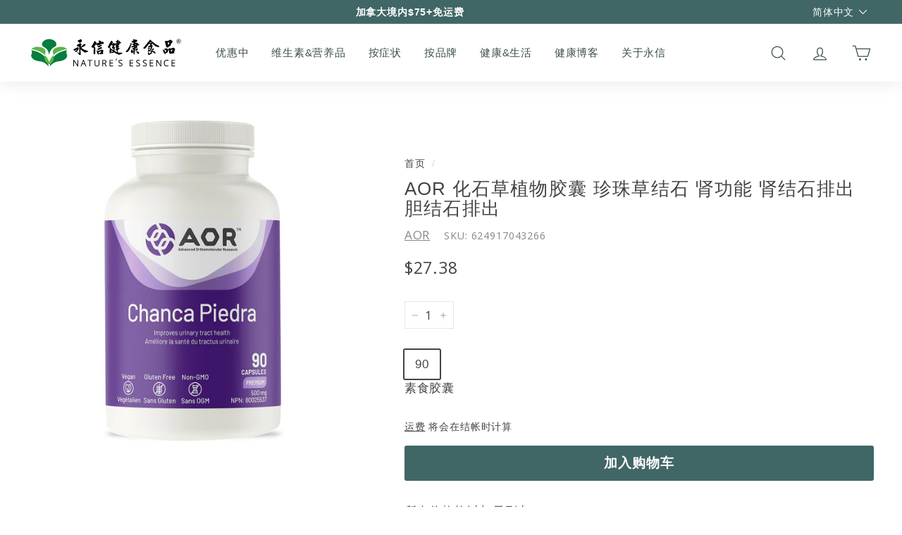

--- FILE ---
content_type: text/html; charset=utf-8
request_url: https://nehealth.ca/zh-hans/products/chanca-piedra
body_size: 121805
content:

<script type="application/ld+json">
{
  "@context": "http://schema.org",
  "@type": "WebSite",
  "name": "Nature's Essence",
  "url": "https://www.naturesessence.ca",
  "description": "Natures Essence Health Products",
  "potentialAction": {
    "@type": "SearchAction",
    "target": "https://www.naturesessence.ca/search?q={search_term_string}",
    "query-input": "required name=search_term_string"
  },
  "offers": {
    "@type": "Offer",
    "category": "Free shipping",
    "availability": "http://schema.org/InStock",
    "eligibleRegion": {
      "@type": "Country",
      "name": "CA"
    },
    "priceCurrency": "CAD",
    "price": 75.00
  }
}
</script>


<!doctype html>
<html class="no-js" lang="zh-CN" dir="ltr">
  <head>

<link rel="apple-touch-icon" sizes="180x180" href="/assets/apple-touch-icon.png">
<link rel="icon" type="image/png" sizes="32x32" href="/assets/favicon-32x32.png">
<link rel="icon" type="image/png" sizes="16x16" href="/assets/favicon-16x16.png">
<link rel="icon" type="image/png" sizes="48x48" href="/assets/favicon-48x48.png">
<link rel="icon" type="image/png" sizes="192x192" href="/assets/favicon-192x192.png">
<link rel="icon" type="image/png" sizes="512x512" href="/assets/favicon-512x512.png">

    <!-- Google Tag Manager -->
<script>(function(w,d,s,l,i){w[l]=w[l]||[];w[l].push({'gtm.start':
new Date().getTime(),event:'gtm.js'});var f=d.getElementsByTagName(s)[0],
j=d.createElement(s),dl=l!='dataLayer'?'&l='+l:'';j.async=true;j.src=
'https://www.googletagmanager.com/gtm.js?id='+i+dl;f.parentNode.insertBefore(j,f);
})(window,document,'script','dataLayer','GTM-N4B7NTCQ');</script>
<!-- End Google Tag Manager -->
    <!-- Google tag (gtag.js) --> <script async src="https://www.googletagmanager.com/gtag/js?id=AW-11203756419"></script> <script> window.dataLayer = window.dataLayer || []; function gtag(){dataLayer.push(arguments);} gtag('js', new Date()); gtag('config', 'AW-11203756419'); </script>
    <meta charset="utf-8">
    <meta http-equiv="X-UA-Compatible" content="IE=edge,chrome=1">
    <meta name="viewport" content="width=device-width,initial-scale=1">
    <meta name="theme-color" content="#406666">
    <link rel="canonical" href="https://nehealth.ca/zh-hans/products/chanca-piedra">
    <link rel="preload" as="script" href="//nehealth.ca/cdn/shop/t/22/assets/theme.js?v=17131281755448011971758725795">
    <link href="//nehealth.ca/cdn/shop/t/22/assets/custom.css?v=64939528482662353251758896200" rel="stylesheet" type="text/css" media="all">

    <link rel="preconnect" href="https://fonts.googleapis.com">
    <link rel="preconnect" href="https://fonts.gstatic.com" crossorigin>
    <link href="https://fonts.googleapis.com/css2?family=Raleway:wght@400;600&display=swap" rel="stylesheet">

    
      <link href="//nehealth.ca/cdn/shop/t/22/assets/product.css?v=64952115644978492551703721196" rel="stylesheet" type="text/css" media="all">
    
    <link rel="preconnect" href="https://cdn.shopify.com">
    <link rel="preconnect" href="https://fonts.shopifycdn.com">
    <link rel="dns-prefetch" href="https://productreviews.shopifycdn.com">
    <link rel="dns-prefetch" href="https://ajax.googleapis.com">
    <link rel="dns-prefetch" href="https://maps.googleapis.com">
    <link rel="dns-prefetch" href="https://maps.gstatic.com">
    
    
      <script type="text/javascript" src="//fast.fonts.net/jsapi/4585ae1c-a375-46a9-be2b-c6d5416b8ade.js"></script>
      <style>
        .site-nav__link,.site-nav__dropdown-link { font-size: 15px !important;}
      </style>
    
    
      <style>
#SiteHeader > div.site-header__element.site-header__element--top > div.page-width > div > div.header-item.header-item--navigation.text-center > ul > li:nth-child(4) > div > ul > li:nth-child(3) { display:none }
  </style>
    

<link rel="shortcut icon" href="//nehealth.ca/cdn/shop/files/ne-logo_32x32.svg?v=1682107389" type="image/png"><title>AOR 化石草植物胶囊 珍珠草结石 肾功能 肾结石排出 胆结石排出
&ndash; Nature&#39;s Essence
</title>
<meta name="description" content="Chanca Piedra is the Spanish name given to the herb Phyllanthus niruri that is native to the Amazonian region of South America. The term “Chanca Piedra” literally means “to break stone” which reflects its traditional use in treating kidney stones and gallstones. Modern clinical trials have suggested that it deals with "><meta property="og:site_name" content="Nature&#39;s Essence">
  <meta property="og:url" content="https://nehealth.ca/zh-hans/products/chanca-piedra">
  <meta property="og:title" content="AOR 化石草植物胶囊 珍珠草结石 肾功能 肾结石排出 胆结石排出">
  <meta property="og:type" content="product">
  <meta property="og:description" content="Chanca Piedra is the Spanish name given to the herb Phyllanthus niruri that is native to the Amazonian region of South America. The term “Chanca Piedra” literally means “to break stone” which reflects its traditional use in treating kidney stones and gallstones. Modern clinical trials have suggested that it deals with "><meta property="og:image" content="http://nehealth.ca/cdn/shop/files/AOR04326-ChancaPiedra-150cc-Render-Front-CAN-NV03.10.jpg?v=1734724206">
    <meta property="og:image:secure_url" content="https://nehealth.ca/cdn/shop/files/AOR04326-ChancaPiedra-150cc-Render-Front-CAN-NV03.10.jpg?v=1734724206">
    <meta property="og:image:width" content="1000">
    <meta property="og:image:height" content="1000"><meta name="twitter:site" content="@">
  <meta name="twitter:card" content="summary_large_image">
  <meta name="twitter:title" content="AOR 化石草植物胶囊 珍珠草结石 肾功能 肾结石排出 胆结石排出">
  <meta name="twitter:description" content="Chanca Piedra is the Spanish name given to the herb Phyllanthus niruri that is native to the Amazonian region of South America. The term “Chanca Piedra” literally means “to break stone” which reflects its traditional use in treating kidney stones and gallstones. Modern clinical trials have suggested that it deals with ">
<style data-shopify>@font-face {
  font-family: Lato;
  font-weight: 400;
  font-style: normal;
  font-display: swap;
  src: url("//nehealth.ca/cdn/fonts/lato/lato_n4.c3b93d431f0091c8be23185e15c9d1fee1e971c5.woff2") format("woff2"),
       url("//nehealth.ca/cdn/fonts/lato/lato_n4.d5c00c781efb195594fd2fd4ad04f7882949e327.woff") format("woff");
}

  @font-face {
  font-family: Lato;
  font-weight: 400;
  font-style: normal;
  font-display: swap;
  src: url("//nehealth.ca/cdn/fonts/lato/lato_n4.c3b93d431f0091c8be23185e15c9d1fee1e971c5.woff2") format("woff2"),
       url("//nehealth.ca/cdn/fonts/lato/lato_n4.d5c00c781efb195594fd2fd4ad04f7882949e327.woff") format("woff");
}


  @font-face {
  font-family: Lato;
  font-weight: 600;
  font-style: normal;
  font-display: swap;
  src: url("//nehealth.ca/cdn/fonts/lato/lato_n6.38d0e3b23b74a60f769c51d1df73fac96c580d59.woff2") format("woff2"),
       url("//nehealth.ca/cdn/fonts/lato/lato_n6.3365366161bdcc36a3f97cfbb23954d8c4bf4079.woff") format("woff");
}

  @font-face {
  font-family: Lato;
  font-weight: 400;
  font-style: italic;
  font-display: swap;
  src: url("//nehealth.ca/cdn/fonts/lato/lato_i4.09c847adc47c2fefc3368f2e241a3712168bc4b6.woff2") format("woff2"),
       url("//nehealth.ca/cdn/fonts/lato/lato_i4.3c7d9eb6c1b0a2bf62d892c3ee4582b016d0f30c.woff") format("woff");
}

  @font-face {
  font-family: Lato;
  font-weight: 600;
  font-style: italic;
  font-display: swap;
  src: url("//nehealth.ca/cdn/fonts/lato/lato_i6.ab357ee5069e0603c2899b31e2b8ae84c4a42a48.woff2") format("woff2"),
       url("//nehealth.ca/cdn/fonts/lato/lato_i6.3164fed79d7d987c1390528781c7c2f59ac7a746.woff") format("woff");
}

</style><link href="//nehealth.ca/cdn/shop/t/22/assets/theme.css?v=91831990035418346241769795348" rel="stylesheet" type="text/css" media="all" />
<style data-shopify>:root {
    
    --typeHeaderFallback: sans-serif;
    --typeHeaderSize: 31px;
    --typeHeaderWeight: 400;
    --typeHeaderLineHeight: 1.1;
    --typeHeaderSpacing: 0.05em;
    
    
       --typeBasePrimary: "M Ying Hei PRC W48 W4";
        --typeHeaderPrimary: "M Ying Hei PRC W48 W5";
    
    --typeBaseFallback:sans-serif;
    
    --typeBaseWeight: 400;
    --typeBaseSpacing: 0.05em;
    --typeBaseLineHeight: 1.6;
        --typeBaseSize: 17px;
    --colorSmallImageBg: #ffffff;
    --colorSmallImageBgDark: #f7f7f7;
    --colorLargeImageBg: #0f0f0f;
    --colorLargeImageBgLight: #303030;

    --iconWeight: 3px;
    --iconLinecaps: round;

    
      --buttonRadius: 3px;
      --btnPadding: 11px 25px;
    

    
      --roundness: 15px;
    

    
      --gridThickness: 0px;
    

    --productTileMargin: 10%;
    --collectionTileMargin: 15%;

    --swatchSize: 40px;
  }

  @media screen and (max-width: 768px) {
    :root {
      --typeBaseSize: 15px;

      
        --roundness: 15px;
        --btnPadding: 9px 25px;
      
    }
  }</style><script>
      document.documentElement.className = document.documentElement.className.replace('no-js', 'js');

      window.theme = window.theme || {};
      theme.routes = {
        home: "/zh-hans",
        collections: "/zh-hans/collections",
        cart: "/zh-hans/cart.js",
        cartPage: "/zh-hans/cart",
        cartAdd: "/zh-hans/cart/add.js",
        cartChange: "/zh-hans/cart/change.js",
        search: "/zh-hans/search"
      };
      theme.strings = {
        soldOut: "Sold Out",
        unavailable: "Unavailable",
        inStockLabel: "现货，可即时发货",
        stockLabel: "低库存 - 剩 [count] 件",
        willNotShipUntil: "Ready to ship [date]",
        willBeInStockAfter: "Back in stock [date]",
        waitingForStock: "Inventory on the way",
        savePrice: "Save [saved_amount]",
        cartEmpty: "Your cart is currently empty.",
        cartTermsConfirmation: "You must agree with the terms and conditions of sales to check out",
        searchCollections: "种类",
        searchPages: "页：",
        searchArticles: "文章："
      };
      theme.settings = {
        dynamicVariantsEnable: true,
        cartType: "page",
        isCustomerTemplate: false,
        moneyFormat: "${{amount}}",
        saveType: "dollar",
        productImageSize: "square",
        productImageCover: false,
        predictiveSearch: true,
        predictiveSearchType: "product,article,page,collection",
        superScriptSetting: false,
        superScriptPrice: false,
        quickView: true,
        quickAdd: true,
        themeName: 'Expanse',
        themeVersion: "2.5.2"
      };
    </script>

    <script>window.performance && window.performance.mark && window.performance.mark('shopify.content_for_header.start');</script><meta name="google-site-verification" content="LiS2MKa7yXs49T9OklE3Dv0b2j-Ikmj6MpI9js3ycW4">
<meta id="shopify-digital-wallet" name="shopify-digital-wallet" content="/63776358632/digital_wallets/dialog">
<meta name="shopify-checkout-api-token" content="8c363e080694d75e34cb51592b216952">
<meta id="in-context-paypal-metadata" data-shop-id="63776358632" data-venmo-supported="false" data-environment="production" data-locale="zh_CN" data-paypal-v4="true" data-currency="CAD">
<link rel="alternate" hreflang="x-default" href="https://nehealth.ca/products/chanca-piedra">
<link rel="alternate" hreflang="en" href="https://nehealth.ca/products/chanca-piedra">
<link rel="alternate" hreflang="zh-Hans" href="https://nehealth.ca/zh-hans/products/chanca-piedra">
<link rel="alternate" hreflang="zh-Hant" href="https://nehealth.ca/zh-hant/products/chanca-piedra">
<link rel="alternate" hreflang="zh-Hans-CA" href="https://nehealth.ca/zh-hans/products/chanca-piedra">
<link rel="alternate" hreflang="zh-Hant-CA" href="https://nehealth.ca/zh-hant/products/chanca-piedra">
<link rel="alternate" hreflang="zh-Hans-HK" href="https://nehealth.ca/zh-hans/products/chanca-piedra">
<link rel="alternate" hreflang="zh-Hant-HK" href="https://nehealth.ca/zh-hant/products/chanca-piedra">
<link rel="alternate" hreflang="zh-Hans-US" href="https://nehealth.ca/zh-hans/products/chanca-piedra">
<link rel="alternate" hreflang="zh-Hant-US" href="https://nehealth.ca/zh-hant/products/chanca-piedra">
<link rel="alternate" hreflang="zh-Hans-CN" href="https://nehealth.ca/zh-hans/products/chanca-piedra">
<link rel="alternate" hreflang="zh-Hant-CN" href="https://nehealth.ca/zh-hant/products/chanca-piedra">
<link rel="alternate" hreflang="zh-Hans-TW" href="https://nehealth.ca/zh-hans/products/chanca-piedra">
<link rel="alternate" hreflang="zh-Hant-TW" href="https://nehealth.ca/zh-hant/products/chanca-piedra">
<link rel="alternate" hreflang="zh-Hans-MO" href="https://nehealth.ca/zh-hans/products/chanca-piedra">
<link rel="alternate" hreflang="zh-Hant-MO" href="https://nehealth.ca/zh-hant/products/chanca-piedra">
<link rel="alternate" hreflang="zh-Hans-JP" href="https://nehealth.ca/zh-hans/products/chanca-piedra">
<link rel="alternate" hreflang="zh-Hant-JP" href="https://nehealth.ca/zh-hant/products/chanca-piedra">
<link rel="alternate" hreflang="zh-Hans-KR" href="https://nehealth.ca/zh-hans/products/chanca-piedra">
<link rel="alternate" hreflang="zh-Hant-KR" href="https://nehealth.ca/zh-hant/products/chanca-piedra">
<link rel="alternate" hreflang="zh-Hans-TH" href="https://nehealth.ca/zh-hans/products/chanca-piedra">
<link rel="alternate" hreflang="zh-Hant-TH" href="https://nehealth.ca/zh-hant/products/chanca-piedra">
<link rel="alternate" hreflang="zh-Hans-FI" href="https://nehealth.ca/zh-hans/products/chanca-piedra">
<link rel="alternate" hreflang="zh-Hant-FI" href="https://nehealth.ca/zh-hant/products/chanca-piedra">
<link rel="alternate" hreflang="zh-Hans-FR" href="https://nehealth.ca/zh-hans/products/chanca-piedra">
<link rel="alternate" hreflang="zh-Hant-FR" href="https://nehealth.ca/zh-hant/products/chanca-piedra">
<link rel="alternate" hreflang="zh-Hans-IE" href="https://nehealth.ca/zh-hans/products/chanca-piedra">
<link rel="alternate" hreflang="zh-Hant-IE" href="https://nehealth.ca/zh-hant/products/chanca-piedra">
<link rel="alternate" hreflang="zh-Hans-NL" href="https://nehealth.ca/zh-hans/products/chanca-piedra">
<link rel="alternate" hreflang="zh-Hant-NL" href="https://nehealth.ca/zh-hant/products/chanca-piedra">
<link rel="alternate" hreflang="zh-Hans-GB" href="https://nehealth.ca/zh-hans/products/chanca-piedra">
<link rel="alternate" hreflang="zh-Hant-GB" href="https://nehealth.ca/zh-hant/products/chanca-piedra">
<link rel="alternate" hreflang="zh-Hans-IT" href="https://nehealth.ca/zh-hans/products/chanca-piedra">
<link rel="alternate" hreflang="zh-Hant-IT" href="https://nehealth.ca/zh-hant/products/chanca-piedra">
<link rel="alternate" hreflang="zh-Hans-MY" href="https://nehealth.ca/zh-hans/products/chanca-piedra">
<link rel="alternate" hreflang="zh-Hant-MY" href="https://nehealth.ca/zh-hant/products/chanca-piedra">
<link rel="alternate" hreflang="zh-Hans-ID" href="https://nehealth.ca/zh-hans/products/chanca-piedra">
<link rel="alternate" hreflang="zh-Hant-ID" href="https://nehealth.ca/zh-hant/products/chanca-piedra">
<link rel="alternate" hreflang="zh-Hans-AT" href="https://nehealth.ca/zh-hans/products/chanca-piedra">
<link rel="alternate" hreflang="zh-Hant-AT" href="https://nehealth.ca/zh-hant/products/chanca-piedra">
<link rel="alternate" hreflang="zh-Hans-DE" href="https://nehealth.ca/zh-hans/products/chanca-piedra">
<link rel="alternate" hreflang="zh-Hant-DE" href="https://nehealth.ca/zh-hant/products/chanca-piedra">
<link rel="alternate" hreflang="zh-Hans-SG" href="https://nehealth.ca/zh-hans/products/chanca-piedra">
<link rel="alternate" hreflang="zh-Hant-SG" href="https://nehealth.ca/zh-hant/products/chanca-piedra">
<link rel="alternate" hreflang="zh-Hans-NZ" href="https://nehealth.ca/zh-hans/products/chanca-piedra">
<link rel="alternate" hreflang="zh-Hant-NZ" href="https://nehealth.ca/zh-hant/products/chanca-piedra">
<link rel="alternate" hreflang="zh-Hans-AU" href="https://nehealth.ca/zh-hans/products/chanca-piedra">
<link rel="alternate" hreflang="zh-Hant-AU" href="https://nehealth.ca/zh-hant/products/chanca-piedra">
<link rel="alternate" hreflang="zh-Hans-DK" href="https://nehealth.ca/zh-hans/products/chanca-piedra">
<link rel="alternate" hreflang="zh-Hant-DK" href="https://nehealth.ca/zh-hant/products/chanca-piedra">
<link rel="alternate" hreflang="zh-Hans-BE" href="https://nehealth.ca/zh-hans/products/chanca-piedra">
<link rel="alternate" hreflang="zh-Hant-BE" href="https://nehealth.ca/zh-hant/products/chanca-piedra">
<link rel="alternate" hreflang="zh-Hans-BG" href="https://nehealth.ca/zh-hans/products/chanca-piedra">
<link rel="alternate" hreflang="zh-Hant-BG" href="https://nehealth.ca/zh-hant/products/chanca-piedra">
<link rel="alternate" hreflang="zh-Hans-HR" href="https://nehealth.ca/zh-hans/products/chanca-piedra">
<link rel="alternate" hreflang="zh-Hant-HR" href="https://nehealth.ca/zh-hant/products/chanca-piedra">
<link rel="alternate" hreflang="zh-Hans-CZ" href="https://nehealth.ca/zh-hans/products/chanca-piedra">
<link rel="alternate" hreflang="zh-Hant-CZ" href="https://nehealth.ca/zh-hant/products/chanca-piedra">
<link rel="alternate" hreflang="zh-Hans-EE" href="https://nehealth.ca/zh-hans/products/chanca-piedra">
<link rel="alternate" hreflang="zh-Hant-EE" href="https://nehealth.ca/zh-hant/products/chanca-piedra">
<link rel="alternate" hreflang="zh-Hans-GR" href="https://nehealth.ca/zh-hans/products/chanca-piedra">
<link rel="alternate" hreflang="zh-Hant-GR" href="https://nehealth.ca/zh-hant/products/chanca-piedra">
<link rel="alternate" hreflang="zh-Hans-HU" href="https://nehealth.ca/zh-hans/products/chanca-piedra">
<link rel="alternate" hreflang="zh-Hant-HU" href="https://nehealth.ca/zh-hant/products/chanca-piedra">
<link rel="alternate" hreflang="zh-Hans-IS" href="https://nehealth.ca/zh-hans/products/chanca-piedra">
<link rel="alternate" hreflang="zh-Hant-IS" href="https://nehealth.ca/zh-hant/products/chanca-piedra">
<link rel="alternate" hreflang="zh-Hans-LV" href="https://nehealth.ca/zh-hans/products/chanca-piedra">
<link rel="alternate" hreflang="zh-Hant-LV" href="https://nehealth.ca/zh-hant/products/chanca-piedra">
<link rel="alternate" hreflang="zh-Hans-LT" href="https://nehealth.ca/zh-hans/products/chanca-piedra">
<link rel="alternate" hreflang="zh-Hant-LT" href="https://nehealth.ca/zh-hant/products/chanca-piedra">
<link rel="alternate" hreflang="zh-Hans-LU" href="https://nehealth.ca/zh-hans/products/chanca-piedra">
<link rel="alternate" hreflang="zh-Hant-LU" href="https://nehealth.ca/zh-hant/products/chanca-piedra">
<link rel="alternate" hreflang="zh-Hans-MT" href="https://nehealth.ca/zh-hans/products/chanca-piedra">
<link rel="alternate" hreflang="zh-Hant-MT" href="https://nehealth.ca/zh-hant/products/chanca-piedra">
<link rel="alternate" hreflang="zh-Hans-NO" href="https://nehealth.ca/zh-hans/products/chanca-piedra">
<link rel="alternate" hreflang="zh-Hant-NO" href="https://nehealth.ca/zh-hant/products/chanca-piedra">
<link rel="alternate" hreflang="zh-Hans-PL" href="https://nehealth.ca/zh-hans/products/chanca-piedra">
<link rel="alternate" hreflang="zh-Hant-PL" href="https://nehealth.ca/zh-hant/products/chanca-piedra">
<link rel="alternate" hreflang="zh-Hans-PT" href="https://nehealth.ca/zh-hans/products/chanca-piedra">
<link rel="alternate" hreflang="zh-Hant-PT" href="https://nehealth.ca/zh-hant/products/chanca-piedra">
<link rel="alternate" hreflang="zh-Hans-RO" href="https://nehealth.ca/zh-hans/products/chanca-piedra">
<link rel="alternate" hreflang="zh-Hant-RO" href="https://nehealth.ca/zh-hant/products/chanca-piedra">
<link rel="alternate" hreflang="zh-Hans-SK" href="https://nehealth.ca/zh-hans/products/chanca-piedra">
<link rel="alternate" hreflang="zh-Hant-SK" href="https://nehealth.ca/zh-hant/products/chanca-piedra">
<link rel="alternate" hreflang="zh-Hans-SI" href="https://nehealth.ca/zh-hans/products/chanca-piedra">
<link rel="alternate" hreflang="zh-Hant-SI" href="https://nehealth.ca/zh-hant/products/chanca-piedra">
<link rel="alternate" hreflang="zh-Hans-ES" href="https://nehealth.ca/zh-hans/products/chanca-piedra">
<link rel="alternate" hreflang="zh-Hant-ES" href="https://nehealth.ca/zh-hant/products/chanca-piedra">
<link rel="alternate" hreflang="zh-Hans-SE" href="https://nehealth.ca/zh-hans/products/chanca-piedra">
<link rel="alternate" hreflang="zh-Hant-SE" href="https://nehealth.ca/zh-hant/products/chanca-piedra">
<link rel="alternate" hreflang="zh-Hans-PF" href="https://nehealth.ca/zh-hans/products/chanca-piedra">
<link rel="alternate" hreflang="zh-Hant-PF" href="https://nehealth.ca/zh-hant/products/chanca-piedra">
<link rel="alternate" type="application/json+oembed" href="https://nehealth.ca/zh-hans/products/chanca-piedra.oembed">
<script async="async" src="/checkouts/internal/preloads.js?locale=zh-CA"></script>
<script id="shopify-features" type="application/json">{"accessToken":"8c363e080694d75e34cb51592b216952","betas":["rich-media-storefront-analytics"],"domain":"nehealth.ca","predictiveSearch":true,"shopId":63776358632,"locale":"zh-cn"}</script>
<script>var Shopify = Shopify || {};
Shopify.shop = "natures-essence-health.myshopify.com";
Shopify.locale = "zh-CN";
Shopify.currency = {"active":"CAD","rate":"1.0"};
Shopify.country = "CA";
Shopify.theme = {"name":"NE new UI","id":138089103592,"schema_name":"Expanse","schema_version":"2.5.2","theme_store_id":null,"role":"main"};
Shopify.theme.handle = "null";
Shopify.theme.style = {"id":null,"handle":null};
Shopify.cdnHost = "nehealth.ca/cdn";
Shopify.routes = Shopify.routes || {};
Shopify.routes.root = "/zh-hans/";</script>
<script type="module">!function(o){(o.Shopify=o.Shopify||{}).modules=!0}(window);</script>
<script>!function(o){function n(){var o=[];function n(){o.push(Array.prototype.slice.apply(arguments))}return n.q=o,n}var t=o.Shopify=o.Shopify||{};t.loadFeatures=n(),t.autoloadFeatures=n()}(window);</script>
<script id="shop-js-analytics" type="application/json">{"pageType":"product"}</script>
<script defer="defer" async type="module" src="//nehealth.ca/cdn/shopifycloud/shop-js/modules/v2/client.init-shop-cart-sync_BcmfRyNd.zh-CN.esm.js"></script>
<script defer="defer" async type="module" src="//nehealth.ca/cdn/shopifycloud/shop-js/modules/v2/chunk.common_DgOy3qWa.esm.js"></script>
<script defer="defer" async type="module" src="//nehealth.ca/cdn/shopifycloud/shop-js/modules/v2/chunk.modal_Da6FCIem.esm.js"></script>
<script type="module">
  await import("//nehealth.ca/cdn/shopifycloud/shop-js/modules/v2/client.init-shop-cart-sync_BcmfRyNd.zh-CN.esm.js");
await import("//nehealth.ca/cdn/shopifycloud/shop-js/modules/v2/chunk.common_DgOy3qWa.esm.js");
await import("//nehealth.ca/cdn/shopifycloud/shop-js/modules/v2/chunk.modal_Da6FCIem.esm.js");

  window.Shopify.SignInWithShop?.initShopCartSync?.({"fedCMEnabled":true,"windoidEnabled":true});

</script>
<script>(function() {
  var isLoaded = false;
  function asyncLoad() {
    if (isLoaded) return;
    isLoaded = true;
    var urls = ["\/\/cdn.shopify.com\/s\/files\/1\/0257\/0108\/9360\/t\/85\/assets\/usf-license.js?shop=natures-essence-health.myshopify.com","https:\/\/s3-us-west-2.amazonaws.com\/da-restock\/da-restock.js?shop=natures-essence-health.myshopify.com"];
    for (var i = 0; i < urls.length; i++) {
      var s = document.createElement('script');
      s.type = 'text/javascript';
      s.async = true;
      s.src = urls[i];
      var x = document.getElementsByTagName('script')[0];
      x.parentNode.insertBefore(s, x);
    }
  };
  if(window.attachEvent) {
    window.attachEvent('onload', asyncLoad);
  } else {
    window.addEventListener('load', asyncLoad, false);
  }
})();</script>
<script id="__st">var __st={"a":63776358632,"offset":-28800,"reqid":"43c3edd5-89f8-4c20-8a21-709879f46a9a-1769818915","pageurl":"nehealth.ca\/zh-hans\/products\/chanca-piedra","u":"54ca3a460e81","p":"product","rtyp":"product","rid":7728326312168};</script>
<script>window.ShopifyPaypalV4VisibilityTracking = true;</script>
<script id="captcha-bootstrap">!function(){'use strict';const t='contact',e='account',n='new_comment',o=[[t,t],['blogs',n],['comments',n],[t,'customer']],c=[[e,'customer_login'],[e,'guest_login'],[e,'recover_customer_password'],[e,'create_customer']],r=t=>t.map((([t,e])=>`form[action*='/${t}']:not([data-nocaptcha='true']) input[name='form_type'][value='${e}']`)).join(','),a=t=>()=>t?[...document.querySelectorAll(t)].map((t=>t.form)):[];function s(){const t=[...o],e=r(t);return a(e)}const i='password',u='form_key',d=['recaptcha-v3-token','g-recaptcha-response','h-captcha-response',i],f=()=>{try{return window.sessionStorage}catch{return}},m='__shopify_v',_=t=>t.elements[u];function p(t,e,n=!1){try{const o=window.sessionStorage,c=JSON.parse(o.getItem(e)),{data:r}=function(t){const{data:e,action:n}=t;return t[m]||n?{data:e,action:n}:{data:t,action:n}}(c);for(const[e,n]of Object.entries(r))t.elements[e]&&(t.elements[e].value=n);n&&o.removeItem(e)}catch(o){console.error('form repopulation failed',{error:o})}}const l='form_type',E='cptcha';function T(t){t.dataset[E]=!0}const w=window,h=w.document,L='Shopify',v='ce_forms',y='captcha';let A=!1;((t,e)=>{const n=(g='f06e6c50-85a8-45c8-87d0-21a2b65856fe',I='https://cdn.shopify.com/shopifycloud/storefront-forms-hcaptcha/ce_storefront_forms_captcha_hcaptcha.v1.5.2.iife.js',D={infoText:'受 hCaptcha 保护',privacyText:'隐私',termsText:'条款'},(t,e,n)=>{const o=w[L][v],c=o.bindForm;if(c)return c(t,g,e,D).then(n);var r;o.q.push([[t,g,e,D],n]),r=I,A||(h.body.append(Object.assign(h.createElement('script'),{id:'captcha-provider',async:!0,src:r})),A=!0)});var g,I,D;w[L]=w[L]||{},w[L][v]=w[L][v]||{},w[L][v].q=[],w[L][y]=w[L][y]||{},w[L][y].protect=function(t,e){n(t,void 0,e),T(t)},Object.freeze(w[L][y]),function(t,e,n,w,h,L){const[v,y,A,g]=function(t,e,n){const i=e?o:[],u=t?c:[],d=[...i,...u],f=r(d),m=r(i),_=r(d.filter((([t,e])=>n.includes(e))));return[a(f),a(m),a(_),s()]}(w,h,L),I=t=>{const e=t.target;return e instanceof HTMLFormElement?e:e&&e.form},D=t=>v().includes(t);t.addEventListener('submit',(t=>{const e=I(t);if(!e)return;const n=D(e)&&!e.dataset.hcaptchaBound&&!e.dataset.recaptchaBound,o=_(e),c=g().includes(e)&&(!o||!o.value);(n||c)&&t.preventDefault(),c&&!n&&(function(t){try{if(!f())return;!function(t){const e=f();if(!e)return;const n=_(t);if(!n)return;const o=n.value;o&&e.removeItem(o)}(t);const e=Array.from(Array(32),(()=>Math.random().toString(36)[2])).join('');!function(t,e){_(t)||t.append(Object.assign(document.createElement('input'),{type:'hidden',name:u})),t.elements[u].value=e}(t,e),function(t,e){const n=f();if(!n)return;const o=[...t.querySelectorAll(`input[type='${i}']`)].map((({name:t})=>t)),c=[...d,...o],r={};for(const[a,s]of new FormData(t).entries())c.includes(a)||(r[a]=s);n.setItem(e,JSON.stringify({[m]:1,action:t.action,data:r}))}(t,e)}catch(e){console.error('failed to persist form',e)}}(e),e.submit())}));const S=(t,e)=>{t&&!t.dataset[E]&&(n(t,e.some((e=>e===t))),T(t))};for(const o of['focusin','change'])t.addEventListener(o,(t=>{const e=I(t);D(e)&&S(e,y())}));const B=e.get('form_key'),M=e.get(l),P=B&&M;t.addEventListener('DOMContentLoaded',(()=>{const t=y();if(P)for(const e of t)e.elements[l].value===M&&p(e,B);[...new Set([...A(),...v().filter((t=>'true'===t.dataset.shopifyCaptcha))])].forEach((e=>S(e,t)))}))}(h,new URLSearchParams(w.location.search),n,t,e,['guest_login'])})(!0,!0)}();</script>
<script integrity="sha256-4kQ18oKyAcykRKYeNunJcIwy7WH5gtpwJnB7kiuLZ1E=" data-source-attribution="shopify.loadfeatures" defer="defer" src="//nehealth.ca/cdn/shopifycloud/storefront/assets/storefront/load_feature-a0a9edcb.js" crossorigin="anonymous"></script>
<script data-source-attribution="shopify.dynamic_checkout.dynamic.init">var Shopify=Shopify||{};Shopify.PaymentButton=Shopify.PaymentButton||{isStorefrontPortableWallets:!0,init:function(){window.Shopify.PaymentButton.init=function(){};var t=document.createElement("script");t.src="https://nehealth.ca/cdn/shopifycloud/portable-wallets/latest/portable-wallets.zh-cn.js",t.type="module",document.head.appendChild(t)}};
</script>
<script data-source-attribution="shopify.dynamic_checkout.buyer_consent">
  function portableWalletsHideBuyerConsent(e){var t=document.getElementById("shopify-buyer-consent"),n=document.getElementById("shopify-subscription-policy-button");t&&n&&(t.classList.add("hidden"),t.setAttribute("aria-hidden","true"),n.removeEventListener("click",e))}function portableWalletsShowBuyerConsent(e){var t=document.getElementById("shopify-buyer-consent"),n=document.getElementById("shopify-subscription-policy-button");t&&n&&(t.classList.remove("hidden"),t.removeAttribute("aria-hidden"),n.addEventListener("click",e))}window.Shopify?.PaymentButton&&(window.Shopify.PaymentButton.hideBuyerConsent=portableWalletsHideBuyerConsent,window.Shopify.PaymentButton.showBuyerConsent=portableWalletsShowBuyerConsent);
</script>
<script data-source-attribution="shopify.dynamic_checkout.cart.bootstrap">document.addEventListener("DOMContentLoaded",(function(){function t(){return document.querySelector("shopify-accelerated-checkout-cart, shopify-accelerated-checkout")}if(t())Shopify.PaymentButton.init();else{new MutationObserver((function(e,n){t()&&(Shopify.PaymentButton.init(),n.disconnect())})).observe(document.body,{childList:!0,subtree:!0})}}));
</script>
<link id="shopify-accelerated-checkout-styles" rel="stylesheet" media="screen" href="https://nehealth.ca/cdn/shopifycloud/portable-wallets/latest/accelerated-checkout-backwards-compat.css" crossorigin="anonymous">
<style id="shopify-accelerated-checkout-cart">
        #shopify-buyer-consent {
  margin-top: 1em;
  display: inline-block;
  width: 100%;
}

#shopify-buyer-consent.hidden {
  display: none;
}

#shopify-subscription-policy-button {
  background: none;
  border: none;
  padding: 0;
  text-decoration: underline;
  font-size: inherit;
  cursor: pointer;
}

#shopify-subscription-policy-button::before {
  box-shadow: none;
}

      </style>

<script>window.performance && window.performance.mark && window.performance.mark('shopify.content_for_header.end');</script>
<script>window._usfTheme={
    id:136778973416,
    name:"Expanse",
    version:"2.5.2",
    vendor:"Archetype Themes",
    applied:1,
    assetUrl:"//nehealth.ca/cdn/shop/t/22/assets/usf-boot.js?v=76345030962594499191703721196"
};
window._usfCustomerTags = null;
window._usfCollectionId = null;
window._usfCollectionDefaultSort = null;
window._usfLocale = "zh-cn";
window._usfRootUrl = "\/zh-hans";
window.usf = {
  settings: {"online":1,"version":"1.0.2.4112","shop":"natures-essence-health.myshopify.com","siteId":"263c9cff-0a35-431a-b281-182d9dc9bfff","resUrl":"//cdn.shopify.com/s/files/1/0257/0108/9360/t/85/assets/","analyticsApiUrl":"https://svc-25-analytics-usf.hotyon.com/set","searchSvcUrl":"https://svc-25-usf.hotyon.com/","enabledPlugins":[],"showGotoTop":1,"mobileBreakpoint":767,"decimals":2,"decimalDisplay":".","thousandSeparator":",","currency":"CAD","priceLongFormat":"${0} CAD","priceFormat":"${0}","plugins":{},"revision":86784769,"filters":{"filtersHorzStyle":"default","filtersHorzPosition":"left","filtersMobileStyle":"default"},"instantSearch":{"online":1,"searchBoxSelector":"input[name=q]","numOfSuggestions":10,"numOfProductMatches":6,"numOfCollections":4,"numOfPages":4,"layout":"two-columns","productDisplayType":"list","productColumnPosition":"left","productsPerRow":2,"manualSuggestions":[],"showPopularProducts":1,"numOfPopularProducts":6,"numOfRecentSearches":5},"search":{"online":1,"sortFields":["r","title","-title","date","-date","price","-price","-discount"],"searchResultsUrl":"/search","more":"infinite","itemsPerPage":28,"imageSizeType":"fixed","imageSize":"180,350","showSearchInputOnSearchPage":1,"showVendor":1,"showSale":1,"showSoldOut":1,"canChangeUrl":1},"collections":{"online":1,"collectionsPageUrl":"/pages/collections"},"filterNavigation":{"showFilterArea":1,"showProductCount":1},"translation_en":{"search":"Search","latestSearches":"Latest searches","popularSearches":"Popular searches","viewAllResultsFor":"view all results for <span class=\"usf-highlight\">{0}</span>","viewAllResults":"view all results","noMatchesFoundFor":"No matches found for \"<b>{0}</b>\". Please try again with a different term.","productSearchResultWithTermSummary":"<b>{0}</b> results for '<b>{1}</b>'","productSearchResultSummary":"<b>{0}</b> products","productSearchNoResults":"<h2>No matching for '<b>{0}</b>'.</h2><p>But don't give up – check the filters, spelling or try less specific search terms.</p>","productSearchNoResultsEmptyTerm":"<h2>No results found.</h2><p>But don't give up – check the filters or try less specific terms.</p>","clearAll":"Clear all","clear":"Clear","clearAllFilters":"Clear all filters","clearFiltersBy":"Clear filters by {0}","filterBy":"Filter by {0}","sort":"Sort","sortBy_r":"Relevance","sortBy_title":"Title: A-Z","sortBy_-title":"Title: Z-A","sortBy_date":"Date: Old to New","sortBy_-date":"Date: New to Old","sortBy_price":"Price: Low to High","sortBy_-price":"Price: High to Low","sortBy_percentSale":"Percent sales: Low to High","sortBy_-percentSale":"Percent sales: High to Low","sortBy_-discount":"Discount: High to Low","sortBy_bestselling":"Best selling","sortBy_-available":"Inventory: High to Low","sortBy_producttype":"Product Type: A-Z","sortBy_-producttype":"Product Type: Z-A","sortBy_random":"Random","filters":"Filters","filterOptions":"Filter options","clearFilterOptions":"Clear all filter options","youHaveViewed":"You've viewed {0} of {1} products","loadMore":"Load more","loadPrev":"Load previous","productMatches":"Product matches","trending":"Trending","didYouMean":"Sorry, nothing found for '<b>{0}</b>'.<br>Did you mean '<b>{1}</b>'?","searchSuggestions":"Search suggestions","popularSearch":"Popular search","quantity":"Quantity","selectedVariantNotAvailable":"The selected variant is not available.","addToCart":"Add to cart","seeFullDetails":"See full details","chooseOptions":"Choose options","quickView":"Quick view","sale":"Sale","save":"Save","soldOut":"Sold out","viewItems":"View items","more":"More","all":"All","prevPage":"Previous page","gotoPage":"Go to page {0}","nextPage":"Next page","from":"From","collections":"Collections","pages":"Pages","sortBy_option:Size":"Size: A-Z","sortBy_-option:Size":"Size: Z-A","sortBy_metafield:custom.hk_title.value":"custom.hk_title.value: A-Z","sortBy_-metafield:custom.hk_title.value":"custom.hk_title.value: Z-A","sortBy_metafield:custom.zh_title":"custom.zh_title: A-Z","sortBy_-metafield:custom.zh_title":"custom.zh_title: Z-A","sortBy_metafield:custom.hk_short_description":"custom.hk_short_description: A-Z","sortBy_-metafield:custom.hk_short_description":"custom.hk_short_description: Z-A","sortBy_metafield:custom.hk_long_description":"custom.hk_long_description: A-Z","sortBy_-metafield:custom.hk_long_description":"custom.hk_long_description: Z-A","sortBy_metafield:custom.zh_short_description":"custom.zh_short_description: A-Z","sortBy_-metafield:custom.zh_short_description":"custom.zh_short_description: Z-A","sortBy_metafield:custom.zh_long_description":"custom.zh_long_description: A-Z","sortBy_-metafield:custom.zh_long_description":"custom.zh_long_description: Z-A","sortBy_metafield:custom.en_ingredients":"custom.en_ingredients: A-Z","sortBy_-metafield:custom.en_ingredients":"custom.en_ingredients: Z-A","sortBy_metafield:custom.hk_ingredients":"custom.hk_ingredients: A-Z","sortBy_-metafield:custom.hk_ingredients":"custom.hk_ingredients: Z-A","sortBy_metafield:custom.zh_ingredients":"custom.zh_ingredients: A-Z","sortBy_-metafield:custom.zh_ingredients":"custom.zh_ingredients: Z-A","sortBy_metafield:custom.en_short_description":"custom.en_short_description: A-Z","sortBy_-metafield:custom.en_short_description":"custom.en_short_description: Z-A","sortBy_option:See More Hair Conditioner (Size)":"See More Hair Conditioner (Size): A-Z","sortBy_-option:See More Hair Conditioner (Size)":"See More Hair Conditioner (Size): Z-A","sortBy_option:See More Hair Shampoo (Size)":"See More Hair Shampoo (Size): A-Z","sortBy_-option:See More Hair Shampoo (Size)":"See More Hair Shampoo (Size): Z-A"}}
}
</script>
<script src="//nehealth.ca/cdn/shop/t/22/assets/usf-boot.js?v=76345030962594499191703721196" async></script>


    <script src="//nehealth.ca/cdn/shop/t/22/assets/vendor-scripts-v2.js" defer="defer"></script>
    <script src="//nehealth.ca/cdn/shop/t/22/assets/theme.js?v=17131281755448011971758725795" defer="defer"></script><!-- "snippets/shogun-head.liquid" was not rendered, the associated app was uninstalled -->
<!-- BEGIN app block: shopify://apps/klaviyo-email-marketing-sms/blocks/klaviyo-onsite-embed/2632fe16-c075-4321-a88b-50b567f42507 -->












  <script async src="https://static.klaviyo.com/onsite/js/XjYHvF/klaviyo.js?company_id=XjYHvF"></script>
  <script>!function(){if(!window.klaviyo){window._klOnsite=window._klOnsite||[];try{window.klaviyo=new Proxy({},{get:function(n,i){return"push"===i?function(){var n;(n=window._klOnsite).push.apply(n,arguments)}:function(){for(var n=arguments.length,o=new Array(n),w=0;w<n;w++)o[w]=arguments[w];var t="function"==typeof o[o.length-1]?o.pop():void 0,e=new Promise((function(n){window._klOnsite.push([i].concat(o,[function(i){t&&t(i),n(i)}]))}));return e}}})}catch(n){window.klaviyo=window.klaviyo||[],window.klaviyo.push=function(){var n;(n=window._klOnsite).push.apply(n,arguments)}}}}();</script>

  
    <script id="viewed_product">
      if (item == null) {
        var _learnq = _learnq || [];

        var MetafieldReviews = null
        var MetafieldYotpoRating = null
        var MetafieldYotpoCount = null
        var MetafieldLooxRating = null
        var MetafieldLooxCount = null
        var okendoProduct = null
        var okendoProductReviewCount = null
        var okendoProductReviewAverageValue = null
        try {
          // The following fields are used for Customer Hub recently viewed in order to add reviews.
          // This information is not part of __kla_viewed. Instead, it is part of __kla_viewed_reviewed_items
          MetafieldReviews = {"rating_count":0};
          MetafieldYotpoRating = "0"
          MetafieldYotpoCount = "0"
          MetafieldLooxRating = null
          MetafieldLooxCount = null

          okendoProduct = null
          // If the okendo metafield is not legacy, it will error, which then requires the new json formatted data
          if (okendoProduct && 'error' in okendoProduct) {
            okendoProduct = null
          }
          okendoProductReviewCount = okendoProduct ? okendoProduct.reviewCount : null
          okendoProductReviewAverageValue = okendoProduct ? okendoProduct.reviewAverageValue : null
        } catch (error) {
          console.error('Error in Klaviyo onsite reviews tracking:', error);
        }

        var item = {
          Name: "AOR 化石草植物胶囊 珍珠草结石 肾功能 肾结石排出 胆结石排出",
          ProductID: 7728326312168,
          Categories: ["AOR","全部","器官","有机","纯素食","肝","肾","胆囊","蛋奶素"],
          ImageURL: "https://nehealth.ca/cdn/shop/files/AOR04326-ChancaPiedra-150cc-Render-Front-CAN-NV03.10_grande.jpg?v=1734724206",
          URL: "https://nehealth.ca/zh-hans/products/chanca-piedra",
          Brand: "AOR",
          Price: "$27.38",
          Value: "27.38",
          CompareAtPrice: "$0.00"
        };
        _learnq.push(['track', 'Viewed Product', item]);
        _learnq.push(['trackViewedItem', {
          Title: item.Name,
          ItemId: item.ProductID,
          Categories: item.Categories,
          ImageUrl: item.ImageURL,
          Url: item.URL,
          Metadata: {
            Brand: item.Brand,
            Price: item.Price,
            Value: item.Value,
            CompareAtPrice: item.CompareAtPrice
          },
          metafields:{
            reviews: MetafieldReviews,
            yotpo:{
              rating: MetafieldYotpoRating,
              count: MetafieldYotpoCount,
            },
            loox:{
              rating: MetafieldLooxRating,
              count: MetafieldLooxCount,
            },
            okendo: {
              rating: okendoProductReviewAverageValue,
              count: okendoProductReviewCount,
            }
          }
        }]);
      }
    </script>
  




  <script>
    window.klaviyoReviewsProductDesignMode = false
  </script>







<!-- END app block --><!-- BEGIN app block: shopify://apps/yotpo-product-reviews/blocks/settings/eb7dfd7d-db44-4334-bc49-c893b51b36cf -->


  <script type="text/javascript" src="https://cdn-widgetsrepository.yotpo.com/v1/loader/efdTHEcBz2u9SCzhw56PISMO4QCvRIbGZpmlfJYR?languageCode=zh-CN" async></script>



  
<!-- END app block --><!-- BEGIN app block: shopify://apps/yotpo-product-reviews/blocks/reviews_tab/eb7dfd7d-db44-4334-bc49-c893b51b36cf -->



<!-- END app block --><!-- BEGIN app block: shopify://apps/langshop/blocks/sdk/84899e01-2b29-42af-99d6-46d16daa2111 --><!-- BEGIN app snippet: config --><script type="text/javascript">
    /** Workaround for backward compatibility with old versions of localized themes */
    if (window.LangShopConfig && window.LangShopConfig.themeDynamics && window.LangShopConfig.themeDynamics.length) {
        themeDynamics = window.LangShopConfig.themeDynamics;
    } else {
        themeDynamics = [];
    }

    window.LangShopConfig = {
    "currentLanguage": "zh-CN",
    "currentCurrency": "cad",
    "currentCountry": "CA",
    "shopifyLocales": [{"code":"en","name":"英语","endonym_name":"English","rootUrl":"\/"},{"code":"zh-CN","name":"简体中文","endonym_name":"简体中文","rootUrl":"\/zh-hans"},{"code":"zh-TW","name":"繁体中文","endonym_name":"繁體中文","rootUrl":"\/zh-hant"}    ],
    "shopifyCountries": [{"code":"CN","name":"中国", "currency":"CAD"},{"code":"DK","name":"丹麦", "currency":"CAD"},{"code":"BG","name":"保加利亚", "currency":"CAD"},{"code":"HR","name":"克罗地亚", "currency":"CAD"},{"code":"IS","name":"冰岛", "currency":"CAD"},{"code":"CA","name":"加拿大", "currency":"CAD"},{"code":"HU","name":"匈牙利", "currency":"CAD"},{"code":"LU","name":"卢森堡", "currency":"CAD"},{"code":"ID","name":"印度尼西亚", "currency":"CAD"},{"code":"TW","name":"台湾", "currency":"CAD"},{"code":"AT","name":"奥地利", "currency":"CAD"},{"code":"GR","name":"希腊", "currency":"CAD"},{"code":"DE","name":"德国", "currency":"CAD"},{"code":"IT","name":"意大利", "currency":"CAD"},{"code":"LV","name":"拉脱维亚", "currency":"CAD"},{"code":"NO","name":"挪威", "currency":"CAD"},{"code":"CZ","name":"捷克", "currency":"CAD"},{"code":"SK","name":"斯洛伐克", "currency":"CAD"},{"code":"SI","name":"斯洛文尼亚", "currency":"CAD"},{"code":"SG","name":"新加坡", "currency":"CAD"},{"code":"NZ","name":"新西兰", "currency":"CAD"},{"code":"JP","name":"日本", "currency":"CAD"},{"code":"BE","name":"比利时", "currency":"CAD"},{"code":"FR","name":"法国", "currency":"CAD"},{"code":"PF","name":"法属波利尼西亚", "currency":"CAD"},{"code":"PL","name":"波兰", "currency":"CAD"},{"code":"TH","name":"泰国", "currency":"CAD"},{"code":"AU","name":"澳大利亚", "currency":"CAD"},{"code":"MO","name":"澳门特别行政区", "currency":"CAD"},{"code":"IE","name":"爱尔兰", "currency":"CAD"},{"code":"EE","name":"爱沙尼亚", "currency":"CAD"},{"code":"SE","name":"瑞典", "currency":"CAD"},{"code":"LT","name":"立陶宛", "currency":"CAD"},{"code":"RO","name":"罗马尼亚", "currency":"CAD"},{"code":"US","name":"美国", "currency":"CAD"},{"code":"FI","name":"芬兰", "currency":"CAD"},{"code":"GB","name":"英国", "currency":"CAD"},{"code":"NL","name":"荷兰", "currency":"CAD"},{"code":"PT","name":"葡萄牙", "currency":"CAD"},{"code":"ES","name":"西班牙", "currency":"CAD"},{"code":"KR","name":"韩国", "currency":"CAD"},{"code":"HK","name":"香港特别行政区", "currency":"CAD"},{"code":"MY","name":"马来西亚", "currency":"CAD"},{"code":"MT","name":"马耳他", "currency":"CAD"}    ],
    "shopifyCurrencies": ["CAD"],
    "originalLanguage": {"code":"en","alias":null,"title":"English","icon":null,"published":true,"active":false},
    "targetLanguages": [{"code":"zh-CN","alias":null,"title":"Chinese (China)","icon":null,"published":true,"active":true},{"code":"zh-TW","alias":null,"title":"Chinese (Taiwan)","icon":null,"published":true,"active":true}],
    "languagesSwitchers": {"languageCurrency":{"status":"admin-only","desktop":{"isActive":true,"generalCustomize":{"template":null,"displayed":"language","language":"native-name","languageFlag":false,"currency":"code","currencyFlag":false,"switcher":"floating","position":"top-right","verticalSliderValue":15,"verticalSliderDimension":"px","horizontalSliderValue":15,"horizontalSliderDimension":"px"},"advancedCustomize":{"switcherStyle":{"flagRounding":0,"flagRoundingDimension":"px","flagPosition":"left","backgroundColor":"#FDFDFD","padding":{"left":10,"top":10,"right":10,"bottom":10},"paddingDimension":"px","fontSize":15,"fontSizeDimension":"px","fontFamily":"inherit","fontColor":"#202223","borderWidth":0,"borderWidthDimension":"px","borderRadius":4,"borderRadiusDimension":"px","borderColor":"#FFFFFF"},"dropDownStyle":{"backgroundColor":"#FDFDFD","padding":{"left":10,"top":10,"right":10,"bottom":10},"paddingDimension":"px","fontSize":18,"fontSizeDimension":"px","fontFamily":"inherit","fontColor":"#202223","borderWidth":0,"borderWidthDimension":"px","borderRadius":4,"borderRadiusDimension":"px","borderColor":"#FFFFFF"},"arrow":{"size":6,"sizeDimension":"px","color":"#000000"}}},"mobile":{"isActive":true,"sameAsDesktop":true,"generalCustomize":{"template":null,"displayed":"language","language":"native-name","languageFlag":false,"currency":"code","currencyFlag":false,"switcher":"floating","position":"top-right","verticalSliderValue":15,"verticalSliderDimension":"px","horizontalSliderValue":15,"horizontalSliderDimension":"px"},"advancedCustomize":{"switcherStyle":{"flagRounding":0,"flagRoundingDimension":"px","flagPosition":"left","backgroundColor":"#FDFDFD","padding":{"left":10,"top":10,"right":10,"bottom":10},"paddingDimension":"px","fontSize":15,"fontSizeDimension":"px","fontFamily":"inherit","fontColor":"#202223","borderWidth":0,"borderWidthDimension":"px","borderRadius":4,"borderRadiusDimension":"px","borderColor":"#FFFFFF"},"dropDownStyle":{"backgroundColor":"#FDFDFD","padding":{"left":10,"top":10,"right":10,"bottom":10},"paddingDimension":"px","fontSize":18,"fontSizeDimension":"px","fontFamily":"inherit","fontColor":"#202223","borderWidth":0,"borderWidthDimension":"px","borderRadius":4,"borderRadiusDimension":"px","borderColor":"#FFFFFF"},"arrow":{"size":6,"sizeDimension":"px","color":"#000000"}}}},"autoDetection":{"status":"admin-only","alertType":"popup","popupContainer":{"position":"center","backgroundColor":"#FFFFFF","width":700,"widthDimension":"px","padding":{"left":20,"top":20,"right":20,"bottom":20},"paddingDimension":"px","borderWidth":0,"borderWidthDimension":"px","borderRadius":8,"borderRadiusDimension":"px","borderColor":"#FFFFFF","fontSize":18,"fontSizeDimension":"px","fontFamily":"inherit","fontColor":"#202223"},"bannerContainer":{"position":"top","backgroundColor":"#FFFFFF","width":8,"widthDimension":"px","padding":{"left":20,"top":20,"right":20,"bottom":20},"paddingDimension":"px","borderWidth":0,"borderWidthDimension":"px","borderRadius":8,"borderRadiusDimension":"px","borderColor":"#FFFFFF","fontSize":18,"fontSizeDimension":"px","fontFamily":"inherit","fontColor":"#202223"},"selectorContainer":{"backgroundColor":"#FFFFFF","padding":{"left":8,"top":8,"right":8,"bottom":8},"paddingDimension":"px","borderWidth":0,"borderWidthDimension":"px","borderRadius":8,"borderRadiusDimension":"px","borderColor":"#FFFFFF","fontSize":18,"fontSizeDimension":"px","fontFamily":"inherit","fontColor":"#202223"},"button":{"backgroundColor":"#FFFFFF","padding":{"left":8,"top":8,"right":8,"bottom":8},"paddingDimension":"px","borderWidth":0,"borderWidthDimension":"px","borderRadius":8,"borderRadiusDimension":"px","borderColor":"#FFFFFF","fontSize":18,"fontSizeDimension":"px","fontFamily":"inherit","fontColor":"#202223"},"closeIcon":{"size":16,"sizeDimension":"px","color":"#1D1D1D"}}},
    "defaultCurrency": {"code":"cad","title":"Canadian Dollar","icon":null,"rate":1.359,"formatWithCurrency":"${{amount}} CAD","formatWithoutCurrency":"${{amount}}"},
    "targetCurrencies": [],
    "currenciesSwitchers": [{"id":94727877,"title":null,"type":"dropdown","status":"admin-only","display":"all","position":"bottom-left","offset":"10px","shortTitles":false,"isolateStyles":true,"icons":"rounded","sprite":"flags","defaultStyles":true,"devices":{"mobile":{"visible":true,"minWidth":null,"maxWidth":{"value":480,"dimension":"px"}},"tablet":{"visible":true,"minWidth":{"value":481,"dimension":"px"},"maxWidth":{"value":1023,"dimension":"px"}},"desktop":{"visible":true,"minWidth":{"value":1024,"dimension":"px"},"maxWidth":null}},"styles":{"dropdown":{"activeContainer":{"padding":{"top":{"value":8,"dimension":"px"},"right":{"value":10,"dimension":"px"},"bottom":{"value":8,"dimension":"px"},"left":{"value":10,"dimension":"px"}},"background":"rgba(255,255,255,.95)","borderRadius":{"topLeft":{"value":0,"dimension":"px"},"topRight":{"value":0,"dimension":"px"},"bottomLeft":{"value":0,"dimension":"px"},"bottomRight":{"value":0,"dimension":"px"}},"borderTop":{"color":"rgba(224, 224, 224, 1)","style":"solid","width":{"value":1,"dimension":"px"}},"borderRight":{"color":"rgba(224, 224, 224, 1)","style":"solid","width":{"value":1,"dimension":"px"}},"borderBottom":{"color":"rgba(224, 224, 224, 1)","style":"solid","width":{"value":1,"dimension":"px"}},"borderLeft":{"color":"rgba(224, 224, 224, 1)","style":"solid","width":{"value":1,"dimension":"px"}}},"activeContainerHovered":null,"activeItem":{"fontSize":{"value":13,"dimension":"px"},"fontFamily":"Open Sans","color":"rgba(39, 46, 49, 1)"},"activeItemHovered":null,"activeItemIcon":{"offset":{"value":10,"dimension":"px"},"position":"left"},"dropdownContainer":{"animation":"sliding","background":"rgba(255,255,255,.95)","borderRadius":{"topLeft":{"value":0,"dimension":"px"},"topRight":{"value":0,"dimension":"px"},"bottomLeft":{"value":0,"dimension":"px"},"bottomRight":{"value":0,"dimension":"px"}},"borderTop":{"color":"rgba(224, 224, 224, 1)","style":"solid","width":{"value":1,"dimension":"px"}},"borderRight":{"color":"rgba(224, 224, 224, 1)","style":"solid","width":{"value":1,"dimension":"px"}},"borderBottom":{"color":"rgba(224, 224, 224, 1)","style":"solid","width":{"value":1,"dimension":"px"}},"borderLeft":{"color":"rgba(224, 224, 224, 1)","style":"solid","width":{"value":1,"dimension":"px"}},"padding":{"top":{"value":0,"dimension":"px"},"right":{"value":0,"dimension":"px"},"bottom":{"value":0,"dimension":"px"},"left":{"value":0,"dimension":"px"}}},"dropdownContainerHovered":null,"dropdownItem":{"padding":{"top":{"value":8,"dimension":"px"},"right":{"value":10,"dimension":"px"},"bottom":{"value":8,"dimension":"px"},"left":{"value":10,"dimension":"px"}},"fontSize":{"value":13,"dimension":"px"},"fontFamily":"Open Sans","color":"rgba(39, 46, 49, 1)"},"dropdownItemHovered":{"color":"rgba(27, 160, 227, 1)"},"dropdownItemIcon":{"position":"left","offset":{"value":10,"dimension":"px"}},"arrow":{"color":"rgba(39, 46, 49, 1)","position":"right","offset":{"value":20,"dimension":"px"},"size":{"value":6,"dimension":"px"}}},"inline":{"container":{"background":"rgba(255,255,255,.95)","borderRadius":{"topLeft":{"value":4,"dimension":"px"},"topRight":{"value":4,"dimension":"px"},"bottomLeft":{"value":4,"dimension":"px"},"bottomRight":{"value":4,"dimension":"px"}},"borderTop":{"color":"rgba(224, 224, 224, 1)","style":"solid","width":{"value":1,"dimension":"px"}},"borderRight":{"color":"rgba(224, 224, 224, 1)","style":"solid","width":{"value":1,"dimension":"px"}},"borderBottom":{"color":"rgba(224, 224, 224, 1)","style":"solid","width":{"value":1,"dimension":"px"}},"borderLeft":{"color":"rgba(224, 224, 224, 1)","style":"solid","width":{"value":1,"dimension":"px"}}},"containerHovered":null,"item":{"background":"transparent","padding":{"top":{"value":8,"dimension":"px"},"right":{"value":10,"dimension":"px"},"bottom":{"value":8,"dimension":"px"},"left":{"value":10,"dimension":"px"}},"fontSize":{"value":13,"dimension":"px"},"fontFamily":"Open Sans","color":"rgba(39, 46, 49, 1)"},"itemHovered":{"background":"rgba(245, 245, 245, 1)","color":"rgba(39, 46, 49, 1)"},"itemActive":{"background":"rgba(245, 245, 245, 1)","color":"rgba(27, 160, 227, 1)"},"itemIcon":{"position":"left","offset":{"value":10,"dimension":"px"}}},"ios":{"activeContainer":{"padding":{"top":{"value":0,"dimension":"px"},"right":{"value":0,"dimension":"px"},"bottom":{"value":0,"dimension":"px"},"left":{"value":0,"dimension":"px"}},"background":"rgba(255,255,255,.95)","borderRadius":{"topLeft":{"value":0,"dimension":"px"},"topRight":{"value":0,"dimension":"px"},"bottomLeft":{"value":0,"dimension":"px"},"bottomRight":{"value":0,"dimension":"px"}},"borderTop":{"color":"rgba(224, 224, 224, 1)","style":"solid","width":{"value":1,"dimension":"px"}},"borderRight":{"color":"rgba(224, 224, 224, 1)","style":"solid","width":{"value":1,"dimension":"px"}},"borderBottom":{"color":"rgba(224, 224, 224, 1)","style":"solid","width":{"value":1,"dimension":"px"}},"borderLeft":{"color":"rgba(224, 224, 224, 1)","style":"solid","width":{"value":1,"dimension":"px"}}},"activeContainerHovered":null,"activeItem":{"fontSize":{"value":13,"dimension":"px"},"fontFamily":"Open Sans","color":"rgba(39, 46, 49, 1)","padding":{"top":{"value":8,"dimension":"px"},"right":{"value":10,"dimension":"px"},"bottom":{"value":8,"dimension":"px"},"left":{"value":10,"dimension":"px"}}},"activeItemHovered":null,"activeItemIcon":{"position":"left","offset":{"value":10,"dimension":"px"}},"modalOverlay":{"background":"rgba(0, 0, 0, 0.7)"},"wheelButtonsContainer":{"background":"rgba(255, 255, 255, 1)","padding":{"top":{"value":8,"dimension":"px"},"right":{"value":10,"dimension":"px"},"bottom":{"value":8,"dimension":"px"},"left":{"value":10,"dimension":"px"}},"borderTop":{"color":"rgba(224, 224, 224, 1)","style":"solid","width":{"value":0,"dimension":"px"}},"borderRight":{"color":"rgba(224, 224, 224, 1)","style":"solid","width":{"value":0,"dimension":"px"}},"borderBottom":{"color":"rgba(224, 224, 224, 1)","style":"solid","width":{"value":1,"dimension":"px"}},"borderLeft":{"color":"rgba(224, 224, 224, 1)","style":"solid","width":{"value":0,"dimension":"px"}}},"wheelCloseButton":{"fontSize":{"value":14,"dimension":"px"},"fontFamily":"Open Sans","color":"rgba(39, 46, 49, 1)","fontWeight":"bold"},"wheelCloseButtonHover":null,"wheelSubmitButton":{"fontSize":{"value":14,"dimension":"px"},"fontFamily":"Open Sans","color":"rgba(39, 46, 49, 1)","fontWeight":"bold"},"wheelSubmitButtonHover":null,"wheelPanelContainer":{"background":"rgba(255, 255, 255, 1)"},"wheelLine":{"borderTop":{"color":"rgba(224, 224, 224, 1)","style":"solid","width":{"value":1,"dimension":"px"}},"borderRight":{"color":"rgba(224, 224, 224, 1)","style":"solid","width":{"value":0,"dimension":"px"}},"borderBottom":{"color":"rgba(224, 224, 224, 1)","style":"solid","width":{"value":1,"dimension":"px"}},"borderLeft":{"color":"rgba(224, 224, 224, 1)","style":"solid","width":{"value":0,"dimension":"px"}}},"wheelItem":{"background":"transparent","padding":{"top":{"value":8,"dimension":"px"},"right":{"value":10,"dimension":"px"},"bottom":{"value":8,"dimension":"px"},"left":{"value":10,"dimension":"px"}},"fontSize":{"value":13,"dimension":"px"},"fontFamily":"Open Sans","color":"rgba(39, 46, 49, 1)","justifyContent":"flex-start"},"wheelItemIcon":{"position":"left","offset":{"value":10,"dimension":"px"}}},"modal":{"activeContainer":{"padding":{"top":{"value":0,"dimension":"px"},"right":{"value":0,"dimension":"px"},"bottom":{"value":0,"dimension":"px"},"left":{"value":0,"dimension":"px"}},"background":"rgba(255,255,255,.95)","borderRadius":{"topLeft":{"value":0,"dimension":"px"},"topRight":{"value":0,"dimension":"px"},"bottomLeft":{"value":0,"dimension":"px"},"bottomRight":{"value":0,"dimension":"px"}},"borderTop":{"color":"rgba(224, 224, 224, 1)","style":"solid","width":{"value":1,"dimension":"px"}},"borderRight":{"color":"rgba(224, 224, 224, 1)","style":"solid","width":{"value":1,"dimension":"px"}},"borderBottom":{"color":"rgba(224, 224, 224, 1)","style":"solid","width":{"value":1,"dimension":"px"}},"borderLeft":{"color":"rgba(224, 224, 224, 1)","style":"solid","width":{"value":1,"dimension":"px"}}},"activeContainerHovered":null,"activeItem":{"fontSize":{"value":13,"dimension":"px"},"fontFamily":"Open Sans","color":"rgba(39, 46, 49, 1)","padding":{"top":{"value":8,"dimension":"px"},"right":{"value":10,"dimension":"px"},"bottom":{"value":8,"dimension":"px"},"left":{"value":10,"dimension":"px"}}},"activeItemHovered":null,"activeItemIcon":{"position":"left","offset":{"value":10,"dimension":"px"}},"modalOverlay":{"background":"rgba(0, 0, 0, 0.7)"},"modalContent":{"animation":"sliding-down","background":"rgba(255, 255, 255, 1)","maxHeight":{"value":80,"dimension":"vh"},"maxWidth":{"value":80,"dimension":"vw"},"width":{"value":320,"dimension":"px"}},"modalContentHover":null,"modalItem":{"reverseElements":true,"fontSize":{"value":11,"dimension":"px"},"fontFamily":"Open Sans","color":"rgba(102, 102, 102, 1)","textTransform":"uppercase","fontWeight":"bold","justifyContent":"space-between","letterSpacing":{"value":3,"dimension":"px"},"padding":{"top":{"value":20,"dimension":"px"},"right":{"value":26,"dimension":"px"},"bottom":{"value":20,"dimension":"px"},"left":{"value":26,"dimension":"px"}}},"modalItemIcon":{"offset":{"value":20,"dimension":"px"}},"modalItemRadio":{"size":{"value":20,"dimension":"px"},"offset":{"value":20,"dimension":"px"},"color":"rgba(193, 202, 202, 1)"},"modalItemHovered":{"background":"rgba(255, 103, 99, 0.5)","color":"rgba(254, 236, 233, 1)"},"modalItemHoveredRadio":{"size":{"value":20,"dimension":"px"},"offset":{"value":20,"dimension":"px"},"color":"rgba(254, 236, 233, 1)"},"modalActiveItem":{"fontSize":{"value":15,"dimension":"px"},"color":"rgba(254, 236, 233, 1)","background":"rgba(255, 103, 99, 1)"},"modalActiveItemRadio":{"size":{"value":24,"dimension":"px"},"offset":{"value":18,"dimension":"px"},"color":"rgba(255, 255, 255, 1)"},"modalActiveItemHovered":null,"modalActiveItemHoveredRadio":null},"select":{"container":{"background":"rgba(255,255,255, 1)","borderRadius":{"topLeft":{"value":4,"dimension":"px"},"topRight":{"value":4,"dimension":"px"},"bottomLeft":{"value":4,"dimension":"px"},"bottomRight":{"value":4,"dimension":"px"}},"borderTop":{"color":"rgba(204, 204, 204, 1)","style":"solid","width":{"value":1,"dimension":"px"}},"borderRight":{"color":"rgba(204, 204, 204, 1)","style":"solid","width":{"value":1,"dimension":"px"}},"borderBottom":{"color":"rgba(204, 204, 204, 1)","style":"solid","width":{"value":1,"dimension":"px"}},"borderLeft":{"color":"rgba(204, 204, 204, 1)","style":"solid","width":{"value":1,"dimension":"px"}}},"text":{"padding":{"top":{"value":5,"dimension":"px"},"right":{"value":8,"dimension":"px"},"bottom":{"value":5,"dimension":"px"},"left":{"value":8,"dimension":"px"}},"fontSize":{"value":13,"dimension":"px"},"fontFamily":"Open Sans","color":"rgba(39, 46, 49, 1)"}}}}],
    "languageDetection": "browser",
    "languagesCountries": [{"code":"en","countries":["as","ai","ag","ar","aw","au","bs","bh","bd","bb","bz","bm","bw","br","io","bn","kh","cm","ca","ky","cx","cc","ck","cr","cy","dk","dm","eg","et","fk","fj","gm","gh","gi","gr","gl","gd","gu","gg","gy","hk","is","in","id","ie","im","il","jm","je","jo","ke","ki","kr","kw","la","lb","ls","lr","ly","my","mv","mt","mh","mu","fm","mc","ms","na","nr","np","an","nz","ni","ng","nu","nf","mp","om","pk","pw","pa","pg","ph","pn","pr","qa","rw","sh","kn","lc","vc","ws","sc","sl","sg","sb","so","za","gs","lk","sd","sr","sz","sy","tz","th","tl","tk","to","tt","tc","tv","ug","ua","ae","gb","us","um","vu","vn","vg","vi","zm","zw","bq","ss","sx","cw"]},{"code":"zh-TW","countries":[]},{"code":"zh-CN","countries":[]}],
    "languagesBrowsers": [{"code":"en","browsers":["en","en-AU","en-CA","en-US"]},{"code":"zh-TW","browsers":["zh-HK","zh-TW"]},{"code":"zh-CN","browsers":["zh","zh-CN"]}],
    "currencyDetection": "language",
    "currenciesLanguages": null,
    "currenciesCountries": null,
    "recommendationAlert": {"type":"banner","status":"disabled","isolateStyles":true,"styles":{"banner":{"bannerContainer":{"position":"top","spacing":10,"borderTop":{"color":"rgba(0,0,0,0.2)","style":"solid","width":{"value":0,"dimension":"px"}},"borderRadius":{"topLeft":{"value":0,"dimension":"px"},"topRight":{"value":0,"dimension":"px"},"bottomLeft":{"value":0,"dimension":"px"},"bottomRight":{"value":0,"dimension":"px"}},"borderRight":{"color":"rgba(0,0,0,0.2)","style":"solid","width":{"value":0,"dimension":"px"}},"borderBottom":{"color":"rgba(0,0,0,0.2)","style":"solid","width":{"value":1,"dimension":"px"}},"borderLeft":{"color":"rgba(0,0,0,0.2)","style":"solid","width":{"value":0,"dimension":"px"}},"padding":{"top":{"value":15,"dimension":"px"},"right":{"value":20,"dimension":"px"},"bottom":{"value":15,"dimension":"px"},"left":{"value":20,"dimension":"px"}},"background":"rgba(255, 255, 255, 1)"},"bannerMessage":{"fontSize":{"value":16,"dimension":"px"},"fontFamily":"Open Sans","fontStyle":"normal","fontWeight":"normal","lineHeight":"1.5","color":"rgba(39, 46, 49, 1)"},"selectorContainer":{"background":"rgba(244,244,244, 1)","borderRadius":{"topLeft":{"value":2,"dimension":"px"},"topRight":{"value":2,"dimension":"px"},"bottomLeft":{"value":2,"dimension":"px"},"bottomRight":{"value":2,"dimension":"px"}},"borderTop":{"color":"rgba(204, 204, 204, 1)","style":"solid","width":{"value":0,"dimension":"px"}},"borderRight":{"color":"rgba(204, 204, 204, 1)","style":"solid","width":{"value":0,"dimension":"px"}},"borderBottom":{"color":"rgba(204, 204, 204, 1)","style":"solid","width":{"value":0,"dimension":"px"}},"borderLeft":{"color":"rgba(204, 204, 204, 1)","style":"solid","width":{"value":0,"dimension":"px"}}},"selectorContainerHovered":null,"selectorText":{"padding":{"top":{"value":8,"dimension":"px"},"right":{"value":8,"dimension":"px"},"bottom":{"value":8,"dimension":"px"},"left":{"value":8,"dimension":"px"}},"fontSize":{"value":16,"dimension":"px"},"fontFamily":"Open Sans","fontStyle":"normal","fontWeight":"normal","lineHeight":"1.5","color":"rgba(39, 46, 49, 1)"},"selectorTextHovered":null,"changeButton":{"borderTop":{"color":"transparent","style":"solid","width":{"value":0,"dimension":"px"}},"borderRight":{"color":"transparent","style":"solid","width":{"value":0,"dimension":"px"}},"borderBottom":{"color":"transparent","style":"solid","width":{"value":0,"dimension":"px"}},"borderLeft":{"color":"transparent","style":"solid","width":{"value":0,"dimension":"px"}},"fontSize":{"value":16,"dimension":"px"},"fontStyle":"normal","fontWeight":"normal","lineHeight":"1.5","borderRadius":{"topLeft":{"value":2,"dimension":"px"},"topRight":{"value":2,"dimension":"px"},"bottomLeft":{"value":2,"dimension":"px"},"bottomRight":{"value":2,"dimension":"px"}},"padding":{"top":{"value":8,"dimension":"px"},"right":{"value":8,"dimension":"px"},"bottom":{"value":8,"dimension":"px"},"left":{"value":8,"dimension":"px"}},"background":"rgba(0, 0, 0, 1)","color":"rgba(255, 255, 255, 1)"},"changeButtonHovered":null,"closeButton":{"alignSelf":"baseline","fontSize":{"value":16,"dimension":"px"},"color":"rgba(0, 0, 0, 1)"},"closeButtonHovered":null},"popup":{"popupContainer":{"maxWidth":{"value":30,"dimension":"rem"},"position":"bottom-left","spacing":10,"offset":{"value":1,"dimension":"em"},"borderTop":{"color":"rgba(0,0,0,0.2)","style":"solid","width":{"value":0,"dimension":"px"}},"borderRight":{"color":"rgba(0,0,0,0.2)","style":"solid","width":{"value":0,"dimension":"px"}},"borderBottom":{"color":"rgba(0,0,0,0.2)","style":"solid","width":{"value":1,"dimension":"px"}},"borderLeft":{"color":"rgba(0,0,0,0.2)","style":"solid","width":{"value":0,"dimension":"px"}},"borderRadius":{"topLeft":{"value":0,"dimension":"px"},"topRight":{"value":0,"dimension":"px"},"bottomLeft":{"value":0,"dimension":"px"},"bottomRight":{"value":0,"dimension":"px"}},"padding":{"top":{"value":15,"dimension":"px"},"right":{"value":20,"dimension":"px"},"bottom":{"value":15,"dimension":"px"},"left":{"value":20,"dimension":"px"}},"background":"rgba(255, 255, 255, 1)"},"popupMessage":{"fontSize":{"value":16,"dimension":"px"},"fontFamily":"Open Sans","fontStyle":"normal","fontWeight":"normal","lineHeight":"1.5","color":"rgba(39, 46, 49, 1)"},"selectorContainer":{"background":"rgba(244,244,244, 1)","borderRadius":{"topLeft":{"value":2,"dimension":"px"},"topRight":{"value":2,"dimension":"px"},"bottomLeft":{"value":2,"dimension":"px"},"bottomRight":{"value":2,"dimension":"px"}},"borderTop":{"color":"rgba(204, 204, 204, 1)","style":"solid","width":{"value":0,"dimension":"px"}},"borderRight":{"color":"rgba(204, 204, 204, 1)","style":"solid","width":{"value":0,"dimension":"px"}},"borderBottom":{"color":"rgba(204, 204, 204, 1)","style":"solid","width":{"value":0,"dimension":"px"}},"borderLeft":{"color":"rgba(204, 204, 204, 1)","style":"solid","width":{"value":0,"dimension":"px"}}},"selectorContainerHovered":null,"selectorText":{"padding":{"top":{"value":8,"dimension":"px"},"right":{"value":8,"dimension":"px"},"bottom":{"value":8,"dimension":"px"},"left":{"value":8,"dimension":"px"}},"fontSize":{"value":16,"dimension":"px"},"fontFamily":"Open Sans","fontStyle":"normal","fontWeight":"normal","lineHeight":"1.5","color":"rgba(39, 46, 49, 1)"},"selectorTextHovered":null,"changeButton":{"borderTop":{"color":"transparent","style":"solid","width":{"value":0,"dimension":"px"}},"borderRight":{"color":"transparent","style":"solid","width":{"value":0,"dimension":"px"}},"borderBottom":{"color":"transparent","style":"solid","width":{"value":0,"dimension":"px"}},"borderLeft":{"color":"transparent","style":"solid","width":{"value":0,"dimension":"px"}},"fontSize":{"value":16,"dimension":"px"},"fontStyle":"normal","fontWeight":"normal","lineHeight":"1.5","borderRadius":{"topLeft":{"value":2,"dimension":"px"},"topRight":{"value":2,"dimension":"px"},"bottomLeft":{"value":2,"dimension":"px"},"bottomRight":{"value":2,"dimension":"px"}},"padding":{"top":{"value":8,"dimension":"px"},"right":{"value":8,"dimension":"px"},"bottom":{"value":8,"dimension":"px"},"left":{"value":8,"dimension":"px"}},"background":"rgba(0, 0, 0, 1)","color":"rgba(255, 255, 255, 1)"},"changeButtonHovered":null,"closeButton":{"alignSelf":"baseline","fontSize":{"value":16,"dimension":"px"},"color":"rgba(0, 0, 0, 1)"},"closeButtonHovered":null}}},
    "thirdPartyApps": null,
    "currencyInQueryParam":true,
    "allowAutomaticRedirects":false,
    "storeMoneyFormat": "${{amount}}",
    "storeMoneyWithCurrencyFormat": "${{amount}} CAD",
    "themeDynamics": [{"before":"\u003e","search":"* By submitting this form, you agree to convert the selected points into a redeemable gift card valid for online purchases only. You also agree to receive marketing email messages from Nature's Essence.","replace":"*通过提交此表格，您同意将所选点数转换为仅适用于在线购买的可兑换的礼品卡。您也同意从Nature's Essence接收营销电子邮件。","after":"\u003c","templates":["404","article","blog","cart","collection","gift_card","index","list-collections","page","password","product","search","account","activate_account","addresses","login","order","register","reset_password"]},{"before":"\u003e","search":"Check this box if you agree to link your Nature's Essence store account with your online web account and acknowledge any points spent online will be deducted from your store account.","replace":"勾选以同意连结您的永信健康食品门市帐号及您的线上网站帐号，并了解线上消费所使用的点数会从您的门市帐号扣除","after":"\u003c","templates":["404","article","blog","cart","collection","gift_card","index","list-collections","page","password","product","search","account","activate_account","addresses","login","order","register","reset_password"]},{"before":"\u003e","search":"Taiwan \u0026 China: To complete your order, please reply with your verified name and number (Taiwan Real-Name Verification) or send a photo ID (China) to sales@nehealth.ca.","replace":"台湾、中国: 请回传您的实名制认证资讯 (台湾) 或身分证件照片 (中国) ，才能完成订单。","after":"\u003c","templates":["404","article","blog","cart","collection","gift_card","index","list-collections","page","password","product","search","account","activate_account","addresses","login","order","register","reset_password"]},{"before":"\u003e","search":"My first choice for buying health supplements. Their suggestions are useful and practical, and they offer  international delivery at great rates. Highly recommend!","replace":"我买健康产品的首选。他们的建议很专业也很实际，而且提供比较优惠的国际运费。真心推荐！","after":"\u003c","templates":["404","account","activate_account","addresses","article","blog","cart","collection","gift_card","index","list-collections","login","order","page","password","product","register","reset_password","search"]},{"before":"\u003e","search":"If you cannot receive SMS text messages from the phone number on your store account, or you're having difficulty linking your account, please send an email to ","replace":"如果您无法透过门市帐号的电话号码接收短信，或是在连结帐户时遇到困难，请发送电子邮件至 ","after":"\u003c","templates":["404","article","blog","cart","collection","gift_card","index","list-collections","page","password","product","search","account","activate_account","addresses","login","order","register","reset_password"]},{"before":"\u003e","search":"Once you complete an order, you’ll receive an email inviting you to join the referral program. Then, enjoy exclusive discounts with your friends!","replace":"当您完成订单后，您将收到一封电子邮件，邀请您加入推荐计画。之后，您就能与朋友一起享有专属优惠！","after":"\u003c","templates":["404","article","blog","cart","collection","gift_card","index","list-collections","page","password","product","search","account","activate_account","addresses","login","order","register","reset_password"]},{"before":"\u003e","search":"From the Black Forest in Germany, carefully selected organic certified ingredients effectively care for the skin.","replace":"来自德国黑森林，严选有机认证原料有效呵护肌肤","after":"\u003c","templates":["404","article","blog","cart","collection","gift_card","index","list-collections","page","password","product","search","account","activate_account","addresses","login","order","register","reset_password"]},{"before":"\u003e","search":"Unique Symbio® fermentation, food and herbs are transformed into bioactive nutrients easily utilized by the body.","replace":"独特Symbio®发酵，将食材和草药转化成易吸收的活性营养素","after":"\u003c","templates":["404","article","blog","cart","collection","gift_card","index","list-collections","page","password","product","search","account","activate_account","addresses","login","order","register","reset_password"]},{"before":"\u003e","search":"Exclusive for selected skincare products. Freebie auto-added at $250 pre-tax. Limited stock with no rain checks.","replace":"限定9折美肤保养品，税前满$250自动加入购物车。可累计，数量有限送完为止","after":"\u003c","templates":["404","article","blog","cart","collection","gift_card","index","list-collections","page","password","product","search","account","activate_account","addresses","login","order","register","reset_password"]},{"before":"\u003e","search":"All-natural herbal formulas synergize the benefits of each herb, maximizing efficiency in the human body.","replace":"全天然草药配方，协同多种草药益处，达到最好身体保健功效","after":"\u003c","templates":["404","article","blog","cart","collection","gift_card","index","list-collections","page","password","product","search","account","activate_account","addresses","login","order","register","reset_password"]},{"before":"\u003e","search":"Join us on LINE, Facebook, or WeChat for live consultation anytime between 10:00 AM – 6:30 PM PST!","replace":"欢迎加入LINE, Facebook或微信，可于每天早上10:00 – 下午6:30 PST(美西太平洋标准时间) 立即咨询、和我们通话 !","after":"\u003c","templates":["404","article","blog","cart","collection","gift_card","index","list-collections","page","password","product","search","account","activate_account","addresses","login","order","register","reset_password"]},{"before":"\u003e","search":"* If you want to link your store account, you must provide the same phone number as in the store.","replace":"如果想连结门市帐号，请您务必提供与门市帐号相同的手机号码","after":"\u003c","templates":["404","account","activate_account","addresses","article","blog","cart","collection","gift_card","index","list-collections","login","order","page","password","product","register","reset_password","search"]},{"before":"\u003e","search":"Exclusive for selected skincare products. Limited quantities available with no rain checks.","replace":"限定9折美肤保养品，可累计，数量有限送完为止","after":"\u003c","templates":["404","article","blog","cart","collection","gift_card","index","list-collections","page","password","product","search","account","activate_account","addresses","login","order","register","reset_password"]},{"before":"\u003e","search":"To qualify to spend your points online, we require you to verify your phone number.","replace":"为了开启线上使用点数的服务，请验证您的手机号码","after":"\u003c","templates":["404","article","blog","cart","collection","gift_card","index","list-collections","page","password","product","search","account","activate_account","addresses","login","order","register","reset_password"]},{"before":"\u003e","search":"Provides high-quality health and wellness products suitable for your entire family.","replace":"提供高品质且适合您全家人的保健产品","after":"\u003c","templates":["404","account","activate_account","addresses","article","blog","cart","collection","gift_card","index","list-collections","login","order","page","password","product","register","reset_password","search"]},{"before":"\u003e","search":"Prices are open and reasonable\nWill be my first choice when buying health products","replace":"价格公开且合理，是我购买健康产品时的第一选择。","after":"\u003c","templates":["404","article","blog","cart","collection","gift_card","index","list-collections","page","password","product","search","account","activate_account","addresses","login","order","register","reset_password"]},{"before":"\u003e","search":"Please note that packages may experience arrival delays due to the holiday season.","replace":"适逢节庆假期，包裹配送时间可能较长，敬请见谅","after":"\u003c","templates":["404","article","blog","cart","collection","gift_card","index","list-collections","page","password","product","search","account","activate_account","addresses","login","order","register","reset_password"]},{"before":"\u003e","search":"*To pay by credit card, please use Paypal, choose “Pay with Debit or Credit Card”","replace":"*如需使用信用卡付款,请使用Paypal,选择「使用扣帐卡或信用卡付款」","after":"\u003c","templates":["404","article","blog","cart","collection","gift_card","index","list-collections","page","password","product","search","account","activate_account","addresses","login","order","register","reset_password"]},{"before":"\u003e","search":"Weight Management | Constipation Relief | Alkalization Support | Metabolism Boost","replace":"体重管理 | 顺畅排便 | 帮助碱化 | 促进新陈代谢","after":"\u003c","templates":["404","article","blog","cart","collection","gift_card","index","list-collections","page","password","product","search","account","activate_account","addresses","login","order","register","reset_password"]},{"before":"\u003e","search":"You must have at least 300 points before you can redeem points for a gift card.","replace":"您必须至少有300点才能兑换礼品卡。","after":"\u003c","templates":["404","article","blog","cart","collection","gift_card","index","list-collections","page","password","product","search","account","activate_account","addresses","login","order","register","reset_password"]},{"before":"\u003e","search":"*Buy 12 Get 5 Free: Please add a total of \"17\" bottles to enjoy the discount","replace":"*买12送5：请加入总数『17』瓶才能享有优惠","after":"\u003c","templates":["404","article","blog","cart","collection","gift_card","index","list-collections","page","password","product","search","account","activate_account","addresses","login","order","register","reset_password"]},{"before":"\u003e","search":"*Buy 3 Get 1 Free: Please add a total of \"4\" bottles to enjoy the discount","replace":"*买3送1：请加入总数『4』瓶才能享有优惠","after":"\u003c","templates":["404","account","activate_account","addresses","article","blog","cart","collection","gift_card","index","list-collections","login","order","page","password","product","register","reset_password","search"]},{"before":"\u003e","search":"Get special offers, time-limited deals, and the newest health information!","replace":"获得特别优惠、限时好康及最新健康资讯！","after":"\u003c","templates":["404","article","blog","cart","collection","gift_card","index","list-collections","page","password","product","search","account","activate_account","addresses","login","order","register","reset_password"]},{"before":"\u003e","search":"Due to the holiday season, packages may experience delays in arrival","replace":"年底适逢购物季以及长假期，物流繁忙期间，包裹有可能延迟抵达","after":"\u003c","templates":["404","article","blog","cart","collection","gift_card","index","list-collections","page","password","product","search","account","activate_account","addresses","login","order","register","reset_password"]},{"before":"\u003e","search":"Please let us know your preferred language for email communications","replace":"请告诉我们您电子邮件通讯的首选语言","after":"\u003c","templates":["404","article","blog","cart","collection","gift_card","index","list-collections","page","password","product","search","account","activate_account","addresses","login","order","register","reset_password"]},{"before":"\u003e","search":"Limited-time prices, valid on selected products while stocks last.","replace":"黑五限定價，數量有限售完為止","after":"\u003c","templates":["404","article","blog","cart","collection","gift_card","index","list-collections","page","password","product","search","account","activate_account","addresses","login","order","register","reset_password"]},{"before":"\u003e","search":"Join us anytime between 10:00 AM – 6:30 PM PST for consultation!","replace":"随时在太平洋标准时间(PST)上午10点至下午6点半之间来找我们咨询！","after":"\u003c","templates":["404","article","blog","cart","collection","gift_card","index","list-collections","page","password","product","search","account","activate_account","addresses","login","order","register","reset_password"]},{"before":"\u003e","search":"click the floating button on the bottom right of your screen","replace":"点击屏幕右下角的浮动按钮","after":"\u003c","templates":["404","article","blog","cart","collection","gift_card","index","list-collections","page","password","product","search","account","activate_account","addresses","login","order","register","reset_password"]},{"before":"\u003e","search":"* Please add a total of \"7\" bottles to enjoy the discount","replace":"*请加入总数『7』瓶才能享有优惠","after":"\u003c","templates":["404","article","blog","cart","collection","gift_card","index","list-collections","page","password","product","search","account","activate_account","addresses","login","order","register","reset_password"]},{"before":"\u003e","search":"I agree to recieve SMS text message from Nature's Essence","replace":"我同意接收来自 Nature's Essence 永信健康食品 的短信","after":"\u003c","templates":["404","article","blog","cart","collection","gift_card","index","list-collections","page","password","product","search","account","activate_account","addresses","login","order","register","reset_password"]},{"before":"\u003e","search":"*Please add a total of \"4\" bottles to enjoy the discount","replace":"*请加入总数『4』瓶才能享有优惠","after":"\u003c","templates":["404","article","blog","cart","collection","gift_card","index","list-collections","page","password","product","search","account","activate_account","addresses","login","order","register","reset_password"]},{"before":"\u003e","search":"*The amount will be automatically discounted at checkout","replace":"* 在结帐时金额将自动折抵","after":"\u003c","templates":["404","article","blog","cart","collection","gift_card","index","list-collections","page","password","product","search","account","activate_account","addresses","login","order","register","reset_password"]},{"before":"\u003e","search":"You must log in to your account to redeem loyalty points","replace":"您必须登录到您的帐户以兑换点数","after":"\u003c","templates":["404","article","blog","cart","collection","gift_card","index","list-collections","page","password","product","search","account","activate_account","addresses","login","order","register","reset_password"]},{"before":"\u003e","search":"*Please add a total of \"3\" bottles to enjoy the discount","replace":"*请加入总数『3』瓶才能享有优惠","after":"\u003c","templates":["404","article","blog","cart","collection","gift_card","index","list-collections","page","password","product","search","account","activate_account","addresses","login","order","register","reset_password"]},{"before":"\u003e","search":"*Please add a total of \"2\" bottles to enjoy the discount","replace":"*请加入总数『2』瓶才能享有优惠","after":"\u003c","templates":["404","article","blog","cart","collection","gift_card","index","list-collections","page","password","product","search","account","activate_account","addresses","login","order","register","reset_password"]},{"before":"\u003e","search":"Apply 「BLACKFRIDAY」to get a 10%off on orders over $300","replace":"输入「BLACKFRIDAY」满$300享9折","after":"\u003c","templates":["404","article","blog","cart","collection","gift_card","index","list-collections","page","password","product","search","account","activate_account","addresses","login","order","register","reset_password"]},{"before":"\u003e","search":"*Please add \"5\" or more bottles to enjoy the discount","replace":"*請加入『5』瓶或以上才能享有優惠","after":"\u003c","templates":["404","article","blog","cart","collection","gift_card","index","list-collections","page","password","product","search","account","activate_account","addresses","login","order","register","reset_password"]},{"before":"\u003e","search":"The maximum you can redeem per day is 10000 points.","replace":"您每天可以兑换的最大值是10000点。","after":"\u003c","templates":["404","article","blog","cart","collection","gift_card","index","list-collections","page","password","product","search","account","activate_account","addresses","login","order","register","reset_password"]},{"before":"\u003e","search":"*Discounts apply automatically during the checkout","replace":"*优惠会在结帐时自动套用","after":"\u003c","templates":["404","article","blog","cart","collection","gift_card","index","list-collections","page","password","product","search","account","activate_account","addresses","login","order","register","reset_password"]},{"before":"\u003e","search":"Save now! Grab your best discount on Black Friday!","replace":"满额现折，黑五最划算马上把握!","after":"\u003c","templates":["404","article","blog","cart","collection","gift_card","index","list-collections","page","password","product","search","account","activate_account","addresses","login","order","register","reset_password"]},{"before":"\u003e","search":"* Before tax, on select products until September 4","replace":"* 活动适用于部分产品税前，9月4日结束","after":"\u003c","templates":["404","article","blog","cart","collection","gift_card","index","list-collections","page","password","product","search","account","activate_account","addresses","login","order","register","reset_password"]},{"before":"\u003e","search":"Meet various nutritional needs of every age group","replace":"满足各年龄层的所有营养需求","after":"\u003c","templates":["404","article","blog","cart","collection","gift_card","index","list-collections","page","password","product","search","account","activate_account","addresses","login","order","register","reset_password"]},{"before":"\u003e","search":"Grand Health Buy 3 Get 1 Free \u0026 Buy 12 Get 5 Free","replace":"Grand Health 买3送1 \u0026 买12送5","after":"\u003c","templates":["404","article","blog","cart","collection","gift_card","index","list-collections","page","password","product","search","account","activate_account","addresses","login","order","register","reset_password"]},{"before":"\u003e","search":"Grand Health Buy 3 Get 1 Free \u0026 Buy 12 Get 5 Free","replace":"Grand Health 格兰适 热销买3送1 \u0026 买12送5","after":"\u003c","templates":["404","article","blog","cart","collection","gift_card","index","list-collections","page","password","product","search","account","activate_account","addresses","login","order","register","reset_password"]},{"before":"\u003e","search":"Certified Natural Cosmetics From The Black Forest","replace":"来自黑森林的呵护","after":"\u003c","templates":["404","article","blog","cart","collection","gift_card","index","list-collections","page","password","product","search","account","activate_account","addresses","login","order","register","reset_password"]},{"before":"\u003e","search":"Boost Your Gut Health with Natural Fermentation🌱","replace":"自然发酵保护肠道健康🌱","after":"\u003c","templates":["404","article","blog","cart","collection","gift_card","index","list-collections","page","password","product","search","account","activate_account","addresses","login","order","register","reset_password"]},{"before":"\u003e","search":"Cellex-C products, Marine Collagen Tripeptide II","replace":"Cellex-C 产品, 二代海洋胶原三胜肽","after":"\u003c","templates":["404","article","blog","cart","collection","gift_card","index","list-collections","page","password","product","search","account","activate_account","addresses","login","order","register","reset_password"]},{"before":"\u003e","search":"Taiwan, China: $60 shipping for orders over $350","replace":"台湾、中国满$350 运费均$60","after":"\u003c","templates":["404","article","blog","cart","collection","gift_card","index","list-collections","page","password","product","search","account","activate_account","addresses","login","order","register","reset_password"]},{"before":"\u003e","search":"Buy $500 Get $20 off with promo code [WINTER20]","replace":"单笔订单满$500折$20，折扣码 [WINTER20]","after":"\u003c","templates":["404","article","blog","cart","collection","gift_card","index","list-collections","page","password","product","search","account","activate_account","addresses","login","order","register","reset_password"]},{"before":"\u003e","search":"Select the amount of points you wish to redeem:","replace":"选择您希望兑换的点数数量：","after":"\u003c","templates":["404","article","blog","cart","collection","gift_card","index","list-collections","page","password","product","search","account","activate_account","addresses","login","order","register","reset_password"]},{"before":"\u003e","search":"Buy $300 Get $10 off with promo code [WINTER10]","replace":"单笔订单满$300折$10，折扣码 [WINTER10]","after":"\u003c","templates":["404","article","blog","cart","collection","gift_card","index","list-collections","page","password","product","search","account","activate_account","addresses","login","order","register","reset_password"]},{"before":"\u003e","search":"High-Performance Health Solutions from Canada🇨🇦","replace":"加拿大高功能复方保健🇨🇦","after":"\u003c","templates":["404","article","blog","cart","collection","gift_card","index","list-collections","page","password","product","search","account","activate_account","addresses","login","order","register","reset_password"]},{"before":"\u003e","search":"⚡️Exclusive Black Friday Deals You Can’t Miss⚡️","replace":"⚡️黑五专属惊人折扣⚡️","after":"\u003c","templates":["404","article","blog","cart","collection","gift_card","index","list-collections","page","password","product","search","account","activate_account","addresses","login","order","register","reset_password"]},{"before":"\u003e","search":"Used for account login and order notifications","replace":"用于帐户登入及订单通知","after":"\u003c","templates":["404","article","blog","cart","collection","gift_card","index","list-collections","page","password","product","search","account","activate_account","addresses","login","order","register","reset_password"]},{"before":"\u003e","search":"Aids sleep, rejuvenates qi, and protects liver","replace":"助眠补气护肝","after":"\u003c","templates":["404","article","blog","cart","collection","gift_card","index","list-collections","page","password","product","search","account","activate_account","addresses","login","order","register","reset_password"]},{"before":"\u003e","search":"25% off for 4-16 items, 29% off for 17+ items","replace":"4-16件75折，17件以上71折","after":"\u003c","templates":["404","article","blog","cart","collection","gift_card","index","list-collections","page","password","product","search","account","activate_account","addresses","login","order","register","reset_password"]},{"before":"\u003e","search":"Powerful antioxidant to fight free radicals","replace":"强效抗氧化，清除自由基","after":"\u003c","templates":["404","article","blog","cart","collection","gift_card","index","list-collections","page","password","product","search","account","activate_account","addresses","login","order","register","reset_password"]},{"before":"\u003e","search":"Buy $300 Get $10 off , Buy $500 Get $20 off","replace":"买300送10元，买500元送20元","after":"\u003c","templates":["404","account","activate_account","addresses","article","blog","cart","collection","gift_card","index","list-collections","login","order","page","password","product","register","reset_password","search"]},{"before":"\u003e","search":"・Order issues (payment, returns, exchanges)","replace":"・订单问题（付款、退货、换货）","after":"\u003c","templates":["404","article","blog","cart","collection","gift_card","index","list-collections","page","password","product","search","account","activate_account","addresses","login","order","register","reset_password"]},{"before":"\u003e","search":"*Discount will auto apply during checkout.","replace":"*折扣将在结帐期间自动应用，","after":"\u003c","templates":["404","account","activate_account","addresses","article","blog","cart","collection","gift_card","index","list-collections","login","order","page","password","product","register","reset_password","search"]},{"before":"\u003e","search":"Whole Food Supplements Straight From Farms","replace":"农场直送的全食物保健品","after":"\u003c","templates":["404","article","blog","cart","collection","gift_card","index","list-collections","page","password","product","search","account","activate_account","addresses","login","order","register","reset_password"]},{"before":"\u003e","search":"Nordic Naturals Fish Oil - On Sale Now -\u003e","replace":"北欧天然鱼油 Nordic Naturals，限时优惠 -\u003e","after":"\u003c","templates":["404","article","blog","cart","collection","gift_card","index","list-collections","page","password","product","search","account","activate_account","addresses","login","order","register","reset_password"]},{"before":"\u003e","search":"Promotion valid both online and in-store.","replace":"永信网站店面同步优惠","after":"\u003c","templates":["404","article","blog","cart","collection","gift_card","index","list-collections","page","password","product","search","account","activate_account","addresses","login","order","register","reset_password"]},{"before":"\u003e","search":"Boosts immunity and reduces inflammation","replace":"提升免疫抗发炎","after":"\u003c","templates":["404","article","blog","cart","collection","gift_card","index","list-collections","page","password","product","search","account","activate_account","addresses","login","order","register","reset_password"]},{"before":"\u003e","search":"Enhances vitality and replenishes kidney","replace":"强身补肾固气","after":"\u003c","templates":["404","article","blog","cart","collection","gift_card","index","list-collections","page","password","product","search","account","activate_account","addresses","login","order","register","reset_password"]},{"before":"\u003e","search":"Whole Food Nutrition Straight From Farms","replace":"农场直送的全食物营养","after":"\u003c","templates":["404","article","blog","cart","collection","gift_card","index","list-collections","page","password","product","search","account","activate_account","addresses","login","order","register","reset_password"]},{"before":"\u003e","search":"Winter Wellness: Immune Support \u0026 Relief","replace":"冬季保健：加强免疫 \u0026 舒缓","after":"\u003c","templates":["404","article","blog","cart","collection","gift_card","index","list-collections","page","password","product","search","account","activate_account","addresses","login","order","register","reset_password"]},{"before":"\u003e","search":"*Use promo code: MEGA3 on the cart page","replace":"*购物车输入折扣码: MEGA3","after":"\u003c","templates":["404","article","blog","cart","collection","gift_card","index","list-collections","page","password","product","search","account","activate_account","addresses","login","order","register","reset_password"]},{"before":"\u003e","search":"Double 11 15% Off- Discount at checkout","replace":"双11 85折- 结帐时折扣","after":"\u003c","templates":["404","article","blog","cart","collection","gift_card","index","list-collections","page","password","product","search","account","activate_account","addresses","login","order","register","reset_password"]},{"before":"\u003e","search":"Phone number (Must match store account)","replace":"电话号码 (请与门市帐号一致)","after":"\u003c","templates":["404","article","blog","cart","collection","gift_card","index","list-collections","page","password","product","search","account","activate_account","addresses","login","order","register","reset_password"]},{"before":"\u003e","search":"Place your first order on our new site!","replace":"在新网站完成第一笔订单","after":"\u003c","templates":["404","article","blog","cart","collection","gift_card","index","list-collections","page","password","product","search","account","activate_account","addresses","login","order","register","reset_password"]},{"before":"\u003e","search":"Double 11 25% Off- Discount at checkout","replace":"双11 75折- 结帐时折扣","after":"\u003c","templates":["404","article","blog","cart","collection","gift_card","index","list-collections","page","password","product","search","account","activate_account","addresses","login","order","register","reset_password"]},{"before":"\u003e","search":"Double 11 20% Off- Discount at checkout","replace":"双11 8折- 结帐时折扣","after":"\u003c","templates":["404","article","blog","cart","collection","gift_card","index","list-collections","page","password","product","search","account","activate_account","addresses","login","order","register","reset_password"]},{"before":"\u003e","search":"Double 11 35% Off- Discount at checkout","replace":"双11 65折- 结帐时折扣","after":"\u003c","templates":["404","article","blog","cart","collection","gift_card","index","list-collections","page","password","product","search","account","activate_account","addresses","login","order","register","reset_password"]},{"before":"\u003e","search":"Double 11 30% Off- Discount at checkout","replace":"双11 7折- 结帐时折扣","after":"\u003c","templates":["404","article","blog","cart","collection","gift_card","index","list-collections","page","password","product","search","account","activate_account","addresses","login","order","register","reset_password"]},{"before":"\u003e","search":"* To qualify add 5 or more in your cart","replace":"* 请在购物车中输入5瓶或以上即可","after":"\u003c","templates":["404","account","activate_account","addresses","article","blog","cart","collection","gift_card","index","list-collections","login","order","page","password","product","register","reset_password","search"]},{"before":"\u003e","search":"Double 11 40% Off- Discount at checkout","replace":"双11 6折- 结帐时折扣","after":"\u003c","templates":["404","article","blog","cart","collection","gift_card","index","list-collections","page","password","product","search","account","activate_account","addresses","login","order","register","reset_password"]},{"before":"\u003e","search":"Nourishing Your Body in Autumn 10% OFF","replace":"秋冬补气温养 10%OFF","after":"\u003c","templates":["404","account","activate_account","addresses","article","blog","cart","collection","gift_card","index","list-collections","login","order","page","password","product","register","reset_password","search"]},{"before":"\u003e","search":"Tailored for the whole family's health","replace":"量身打造全家人健康","after":"\u003c","templates":["404","article","blog","cart","collection","gift_card","index","list-collections","page","password","product","search","account","activate_account","addresses","login","order","register","reset_password"]},{"before":"\u003e","search":"Use promo code: MEGA3 on the cart page","replace":"购物车输入折扣码: MEGA3","after":"\u003c","templates":["404","article","blog","cart","collection","gift_card","index","list-collections","page","password","product","search","account","activate_account","addresses","login","order","register","reset_password"]},{"before":"\u003e","search":"Ease stress and improve sleep quality","replace":"舒缓压力，助眠好睡","after":"\u003c","templates":["404","article","blog","cart","collection","gift_card","index","list-collections","page","password","product","search","account","activate_account","addresses","login","order","register","reset_password"]},{"before":"\u003e","search":"* To qualify add 4 or 17 in your cart","replace":"* 请输入 \"4瓶\" 或 \"17瓶\" 才能享有优惠","after":"\u003c","templates":["404","article","blog","cart","collection","gift_card","index","list-collections","page","password","product","search","account","activate_account","addresses","login","order","register","reset_password"]},{"before":"\u003e","search":"Pure omega-3 from Norwegian wild fish","replace":"无污染北欧海域野生鱼油","after":"\u003c","templates":["404","article","blog","cart","collection","gift_card","index","list-collections","page","password","product","search","account","activate_account","addresses","login","order","register","reset_password"]},{"before":"\u003e","search":"Simple and faster checkout experience","replace":"更方便的结帐功能","after":"\u003c","templates":["404","article","blog","cart","collection","gift_card","index","list-collections","page","password","product","search","account","activate_account","addresses","login","order","register","reset_password"]},{"before":"\u003e","search":"AnneMarie Borlind $5 off any products","replace":"德国安娜柏林 现折$5","after":"\u003c","templates":["404","article","blog","cart","collection","gift_card","index","list-collections","page","password","product","search","account","activate_account","addresses","login","order","register","reset_password"]},{"before":"\u003e","search":"Buy 4-16 of the Same Item for 32% Off","replace":"同品项买4-16件享68折","after":"\u003c","templates":["404","article","blog","cart","collection","gift_card","index","list-collections","page","password","product","search","account","activate_account","addresses","login","order","register","reset_password"]},{"before":"\u003e","search":"Become a VIP with our Loyalty Program","replace":"成为VIP马上享会员优惠","after":"\u003c","templates":["404","article","blog","cart","collection","gift_card","index","list-collections","page","password","product","search","account","activate_account","addresses","login","order","register","reset_password"]},{"before":"\u003e","search":"A good variety of herbs and minerals.","replace":"有很多种类的草本产品和矿物质。","after":"\u003c","templates":["404","article","blog","cart","collection","gift_card","index","list-collections","page","password","product","search","account","activate_account","addresses","login","order","register","reset_password"]},{"before":"\u003e","search":"AnneMarie Borlind $5 off any products","replace":"德国安娜柏林全系列现折$5","after":"\u003c","templates":["404","article","blog","cart","collection","gift_card","index","list-collections","page","password","product","search","account","activate_account","addresses","login","order","register","reset_password"]},{"before":"\u003e","search":"Love Mom, Selected Skincare Products","replace":"宠爱妈妈 精选美肤保养","after":"\u003c","templates":["404","article","blog","cart","collection","gift_card","index","list-collections","page","password","product","search","account","activate_account","addresses","login","order","register","reset_password"]},{"before":"\u003e","search":"Buy 17+ of the Same Item for 36% Off","replace":"同品项买17件或以上享64折","after":"\u003c","templates":["404","article","blog","cart","collection","gift_card","index","list-collections","page","password","product","search","account","activate_account","addresses","login","order","register","reset_password"]},{"before":"\u003e","search":"Free Shipping over $75 within Canada","replace":"加拿大购物满$75加币免运费","after":"\u003c","templates":["404","article","blog","cart","collection","gift_card","index","list-collections","page","password","product","search","account","activate_account","addresses","login","order","register","reset_password"]},{"before":"\u003e","search":"・Shipping questions (including fees)","replace":"・运输问题（包括费用）","after":"\u003c","templates":["404","article","blog","cart","collection","gift_card","index","list-collections","page","password","product","search","account","activate_account","addresses","login","order","register","reset_password"]},{"before":"\u003e","search":"Buy 3 Get 1 Free \u0026 Buy 12 Get 5 Free","replace":"买3送1 \u0026 买12送5","after":"\u003c","templates":["404","article","blog","cart","collection","gift_card","index","list-collections","page","password","product","search","account","activate_account","addresses","login","order","register","reset_password"]},{"before":"\u003e","search":"Mushroom's Full Nutritional Benefits","replace":"菇的全营养滋补","after":"\u003c","templates":["404","article","blog","cart","collection","gift_card","index","list-collections","page","password","product","search","account","activate_account","addresses","login","order","register","reset_password"]},{"before":"\u003e","search":"Unlock Vitality with Premium Ginseng","replace":"優選人參 健康活力","after":"\u003c","templates":["404","article","blog","cart","collection","gift_card","index","list-collections","page","password","product","search","account","activate_account","addresses","login","order","register","reset_password"]},{"before":"\u003e","search":"Family Owned and Operated Since 1997","replace":"1997年起的家族良心事业","after":"\u003c","templates":["404","account","activate_account","addresses","article","blog","cart","collection","gift_card","index","list-collections","login","order","page","password","product","register","reset_password","search"]},{"before":"\u003e","search":"Buy 3 Get 1 Free \/ Buy 12 Get 5 Free","replace":"本产品有买3送1 \/买12送5优惠","after":"\u003c","templates":["404","account","activate_account","addresses","article","blog","cart","collection","gift_card","index","list-collections","login","order","page","password","product","register","reset_password","search"]},{"before":"\u003e","search":"・Product issues (ingredients, usage)","replace":"・产品问题（成分、用法）","after":"\u003c","templates":["404","article","blog","cart","collection","gift_card","index","list-collections","page","password","product","search","account","activate_account","addresses","login","order","register","reset_password"]},{"before":"\u003e","search":"Last Chance to Save Big on Wellness!","replace":"最后机会，保健品最大优惠！","after":"\u003c","templates":["404","article","blog","cart","collection","gift_card","index","list-collections","page","password","product","search","account","activate_account","addresses","login","order","register","reset_password"]},{"before":"\u003e","search":"Link your store and online account.","replace":"连结您的门市与网路帐号","after":"\u003c","templates":["404","article","blog","cart","collection","gift_card","index","list-collections","page","password","product","search","account","activate_account","addresses","login","order","register","reset_password"]},{"before":"\u003e","search":"Buy 7+ of the Same Item for 26% Off","replace":"同品项买7件或以上享74折","after":"\u003c","templates":["404","article","blog","cart","collection","gift_card","index","list-collections","page","password","product","search","account","activate_account","addresses","login","order","register","reset_password"]},{"before":"\u003e","search":"Top Health Brand for Canadian Asian","replace":"加拿大华人首选健康品牌","after":"\u003c","templates":["404","article","blog","cart","collection","gift_card","index","list-collections","page","password","product","search","account","activate_account","addresses","login","order","register","reset_password"]},{"before":"\u003e","search":"Natural liver detox and protection","replace":"天然护肝，温和解毒","after":"\u003c","templates":["404","article","blog","cart","collection","gift_card","index","list-collections","page","password","product","search","account","activate_account","addresses","login","order","register","reset_password"]},{"before":"\u003e","search":"Protects respiratory system health","replace":"温和保护呼吸道健康","after":"\u003c","templates":["404","article","blog","cart","collection","gift_card","index","list-collections","page","password","product","search","account","activate_account","addresses","login","order","register","reset_password"]},{"before":"\u003e","search":"Claim these exclusive offers today","replace":"马上把握限定好礼 !","after":"\u003c","templates":["404","article","blog","cart","collection","gift_card","index","list-collections","page","password","product","search","account","activate_account","addresses","login","order","register","reset_password"]},{"before":"\u003e","search":"Selected Skincare Products 10% Off","replace":"精选美肤保养9折","after":"\u003c","templates":["404","article","blog","cart","collection","gift_card","index","list-collections","page","password","product","search","account","activate_account","addresses","login","order","register","reset_password"]},{"before":"\u003e","search":"11\/10-11\/12 Online Exclusive Offer","replace":"11\/10-11\/12 永信网站限定优惠","after":"\u003c","templates":["404","article","blog","cart","collection","gift_card","index","list-collections","page","password","product","search","account","activate_account","addresses","login","order","register","reset_password"]},{"before":"\u003e","search":"Subscribe to our email newsletter","replace":"订阅电子资讯","after":"\u003c","templates":["404","article","blog","cart","collection","gift_card","index","list-collections","page","password","product","search","account","activate_account","addresses","login","order","register","reset_password"]},{"before":"\u003e","search":"Free Organic Rose Water Over $250","replace":"满$250再送有机玫瑰花水","after":"\u003c","templates":["404","article","blog","cart","collection","gift_card","index","list-collections","page","password","product","search","account","activate_account","addresses","login","order","register","reset_password"]},{"before":"\u003e","search":"You must verify your phone number","replace":"请认证您的手机号码","after":"\u003c","templates":["404","article","blog","cart","collection","gift_card","index","list-collections","page","password","product","search","account","activate_account","addresses","login","order","register","reset_password"]},{"before":"\u003e","search":"#1 Choice for Bone \u0026 Joint Health","replace":"回购率NO.1 骨关节保健品","after":"\u003c","templates":["404","article","blog","cart","collection","gift_card","index","list-collections","page","password","product","search","account","activate_account","addresses","login","order","register","reset_password"]},{"before":"\u003e","search":"Double 11 Special-Spin the wheel ","replace":"双11优惠大转盘","after":"\u003c","templates":["404","article","blog","cart","collection","gift_card","index","list-collections","page","password","product","search","account","activate_account","addresses","login","order","register","reset_password"]},{"before":"\u003e","search":"Real reviews from real customers","replace":"来自顾客的真实评论","after":"\u003c","templates":["product","collection","list-collections","index","404","blog","article","cart","page","search","gift_card","login","register","activate_account","account","order","addresses","password","reset_password"]},{"before":"\u003e","search":"Celebrate Wellness! 5 Days Only!","replace":"健康盛典，仅此5天！","after":"\u003c","templates":["404","article","blog","cart","collection","gift_card","index","list-collections","page","password","product","search","account","activate_account","addresses","login","order","register","reset_password"]},{"before":"\u003e","search":"Shipping calculated at checkout.","replace":"运费将会在结帐时显示","after":"\u003c","templates":["404","article","blog","cart","collection","gift_card","index","list-collections","page","password","product","search","account","activate_account","addresses","login","order","register","reset_password"]},{"before":"\u003e","search":"for up to an immediate $100 off!","replace":"最高$100马上折! ","after":"\u003c","templates":["404","article","blog","cart","collection","gift_card","index","list-collections","page","password","product","search","account","activate_account","addresses","login","order","register","reset_password"]},{"before":"\u003e","search":"👤 Real Staff Online Consultation","replace":"👤 真人线上即时咨询","after":"\u003c","templates":["404","article","blog","cart","collection","gift_card","index","list-collections","page","password","product","search","account","activate_account","addresses","login","order","register","reset_password"]},{"before":"\u003e","search":"Complete your first online order","replace":"完成你第一笔网路订单","after":"\u003c","templates":["404","article","blog","cart","collection","gift_card","index","list-collections","page","password","product","search","account","activate_account","addresses","login","order","register","reset_password"]},{"before":"\u003e","search":"Stressed and Anxious Individuals","replace":"高压焦虑族","after":"\u003c","templates":["404","article","blog","cart","collection","gift_card","index","list-collections","page","password","product","search","account","activate_account","addresses","login","order","register","reset_password"]},{"before":"\u003e","search":"Limited-time Shipping Discounts","replace":"运费限时省","after":"\u003c","templates":["404","article","blog","cart","collection","gift_card","index","list-collections","page","password","product","search","account","activate_account","addresses","login","order","register","reset_password"]},{"before":"\u003e","search":"Living Alchemy Buy 6 Get 1 Free","replace":"生活萃炼 精选买6送1","after":"\u003c","templates":["404","article","blog","cart","collection","gift_card","index","list-collections","page","password","product","search","account","activate_account","addresses","login","order","register","reset_password"]},{"before":"\u003e","search":"10000 Points for $100 Gift Card","replace":"$ 100礼品卡10000点","after":"\u003c","templates":["404","article","blog","cart","collection","gift_card","index","list-collections","page","password","product","search","account","activate_account","addresses","login","order","register","reset_password"]},{"before":"\u003e","search":"Living Alchemy Buy 6 Get 1 Free","replace":"Living Alchemy 买6送1","after":"\u003c","templates":["404","account","activate_account","addresses","article","blog","cart","collection","gift_card","index","list-collections","login","order","page","password","product","register","reset_password","search"]},{"before":"\u003e","search":"* To qualify add 7 in your cart","replace":"* 请输入「7瓶」才能享有优惠","after":"\u003c","templates":["404","article","blog","cart","collection","gift_card","index","list-collections","page","password","product","search","account","activate_account","addresses","login","order","register","reset_password"]},{"before":"\u003e","search":"Nourishing Your Body in Autumn","replace":" 秋冬补气温养","after":"\u003c","templates":["404","article","blog","cart","collection","gift_card","index","list-collections","page","password","product","search","account","activate_account","addresses","login","order","register","reset_password"]},{"before":"\u003e","search":"2500 Points for $25 Gift Card","replace":"2500点，$ 25礼品卡","after":"\u003c","templates":["404","article","blog","cart","collection","gift_card","index","list-collections","page","password","product","search","account","activate_account","addresses","login","order","register","reset_password"]},{"before":"\u003e","search":"Night\/ Rotating Shift Workers","replace":"夜班／轮班族","after":"\u003c","templates":["404","article","blog","cart","collection","gift_card","index","list-collections","page","password","product","search","account","activate_account","addresses","login","order","register","reset_password"]},{"before":"\u003e","search":"7500 Points for $75 Gift Card","replace":"7500点，$ 75礼品卡","after":"\u003c","templates":["404","article","blog","cart","collection","gift_card","index","list-collections","page","password","product","search","account","activate_account","addresses","login","order","register","reset_password"]},{"before":"\u003e","search":"Weight Loss and Detox Cleanse","replace":"年后瘦身 顺畅排毒","after":"\u003c","templates":["404","article","blog","cart","collection","gift_card","index","list-collections","page","password","product","search","account","activate_account","addresses","login","order","register","reset_password"]},{"before":"\u003e","search":"1000 Points for $10 Gift Card","replace":"1000点，$ 10礼品卡","after":"\u003c","templates":["404","article","blog","cart","collection","gift_card","index","list-collections","page","password","product","search","account","activate_account","addresses","login","order","register","reset_password"]},{"before":"\u003e","search":"Experience Fantastic Shopping","replace":"全新的购物体验","after":"\u003c","templates":["404","article","blog","cart","collection","gift_card","index","list-collections","page","password","product","search","account","activate_account","addresses","login","order","register","reset_password"]},{"before":"\u003e","search":"5000 Points for $50 Gift Card","replace":"$ 50礼品卡5000点","after":"\u003c","templates":["404","article","blog","cart","collection","gift_card","index","list-collections","page","password","product","search","account","activate_account","addresses","login","order","register","reset_password"]},{"before":"\u003e","search":"Black Friday Sales from $7.99","replace":"黑五限时特价","after":"\u003c","templates":["404","article","blog","cart","collection","gift_card","index","list-collections","page","password","product","search","account","activate_account","addresses","login","order","register","reset_password"]},{"before":"\u003e","search":"*Use one promo code per order","replace":"* 单笔订单只能使用一组优惠码","after":"\u003c","templates":["404","article","blog","cart","collection","gift_card","index","list-collections","page","password","product","search","account","activate_account","addresses","login","order","register","reset_password"]},{"before":"\u003e","search":"$5 off any MegaFood products","replace":"MegaFood产品减价5元","after":"\u003c","templates":["404","article","blog","cart","collection","gift_card","index","list-collections","page","password","product","search","account","activate_account","addresses","login","order","register","reset_password"]},{"before":"\u003e","search":"Middle-Aged and Older Adults","replace":"中高龄族","after":"\u003c","templates":["404","article","blog","cart","collection","gift_card","index","list-collections","page","password","product","search","account","activate_account","addresses","login","order","register","reset_password"]},{"before":"\u003e","search":"MegaFood $3 off any products","replace":"MegaFood全系列现折$3","after":"\u003c","templates":["404","article","blog","cart","collection","gift_card","index","list-collections","page","password","product","search","account","activate_account","addresses","login","order","register","reset_password"]},{"before":"\u003e","search":"$3 off any MegaFood products","replace":"MegaFood全系列现折$3","after":"\u003c","templates":["404","article","blog","cart","collection","gift_card","index","list-collections","page","password","product","search","account","activate_account","addresses","login","order","register","reset_password"]},{"before":"\u003e","search":"Let's shop, earn and redeem!","replace":"点数自由用 优惠再累积!","after":"\u003c","templates":["404","article","blog","cart","collection","gift_card","index","list-collections","page","password","product","search","account","activate_account","addresses","login","order","register","reset_password"]},{"before":"\u003e","search":"Pre \u0026 Postnatal Health Care","replace":"孕妇保健品","after":"\u003c","templates":["404","article","blog","cart","collection","gift_card","index","list-collections","page","password","product","search","account","activate_account","addresses","login","order","register","reset_password"]},{"before":"\u003e","search":"500 Points for $5 Gift Card","replace":"500点，$ 5礼品卡","after":"\u003c","templates":["404","article","blog","cart","collection","gift_card","index","list-collections","page","password","product","search","account","activate_account","addresses","login","order","register","reset_password"]},{"before":"\u003e","search":"Shared store\/website points","replace":"门市与网站共用点数","after":"\u003c","templates":["404","article","blog","cart","collection","gift_card","index","list-collections","page","password","product","search","account","activate_account","addresses","login","order","register","reset_password"]},{"before":"\u003e","search":"Buy 17 or More: Get 29% Off","replace":"买17件或以上: 71折","after":"\u003c","templates":["404","account","activate_account","addresses","article","blog","cart","collection","gift_card","index","list-collections","login","order","page","password","product","register","reset_password","search"]},{"before":"\u003e","search":"Plus $30 off orders of $300","replace":"网站满额$300再送$30","after":"\u003c","templates":["404","article","blog","cart","collection","gift_card","index","list-collections","page","password","product","search","account","activate_account","addresses","login","order","register","reset_password"]},{"before":"\u003e","search":"300 Points for $3 Gift Card","replace":"$ 3礼品卡300点","after":"\u003c","templates":["404","article","blog","cart","collection","gift_card","index","list-collections","page","password","product","search","account","activate_account","addresses","login","order","register","reset_password"]},{"before":"\u003e","search":"Buy 4 or More: Get 25% Off","replace":"买4件或以上: 75折","after":"\u003c","templates":["404","account","activate_account","addresses","article","blog","cart","collection","gift_card","index","list-collections","login","order","page","password","product","register","reset_password","search"]},{"before":"\u003e","search":"Lungs and Immunity Support","replace":"清肺抗病毒","after":"\u003c","templates":["404","article","blog","cart","collection","gift_card","index","list-collections","page","password","product","search","account","activate_account","addresses","login","order","register","reset_password"]},{"before":"\u003e","search":"Winter Heartwarming Offers","replace":"冬日暖心优惠","after":"\u003c","templates":["404","article","blog","cart","collection","gift_card","index","list-collections","page","password","product","search","account","activate_account","addresses","login","order","register","reset_password"]},{"before":"\u003e","search":"Buy 7 or More: Get 14% Off","replace":"买7件或以上: 86折","after":"\u003c","templates":["404","account","activate_account","addresses","article","blog","cart","collection","gift_card","index","list-collections","login","order","page","password","product","register","reset_password","search"]},{"before":"\u003e","search":"Super Immune Complex 180's","replace":"有机全菇免疫精华-免疫调节配方","after":"\u003c","templates":["404","article","blog","cart","collection","gift_card","index","list-collections","page","password","product","search","account","activate_account","addresses","login","order","register","reset_password"]},{"before":"\u003e","search":"Heart \u0026 Cardiovasc Health","replace":"心血管保健","after":"\u003c","templates":["404","article","blog","cart","collection","gift_card","index","list-collections","page","password","product","search","account","activate_account","addresses","login","order","register","reset_password"]},{"before":"\u003e","search":"Boxing Week Up To 40% Off","replace":"Boxing Week 6折起","after":"\u003c","templates":["404","article","blog","cart","collection","gift_card","index","list-collections","page","password","product","search","account","activate_account","addresses","login","order","register","reset_password"]},{"before":"\u003e","search":"・Personal health concerns","replace":"・个人健康问题","after":"\u003c","templates":["404","article","blog","cart","collection","gift_card","index","list-collections","page","password","product","search","account","activate_account","addresses","login","order","register","reset_password"]},{"before":"\u003e","search":"5\/3-5\/12 Online exclusive","replace":"5\/3-5\/12 网路限定","after":"\u003c","templates":["404","article","blog","cart","collection","gift_card","index","list-collections","page","password","product","search","account","activate_account","addresses","login","order","register","reset_password"]},{"before":"\u003e","search":"*Auto-applied at checkout","replace":"*结账时自动应用","after":"\u003c","templates":["404","article","blog","cart","collection","gift_card","index","list-collections","page","password","product","search","account","activate_account","addresses","login","order","register","reset_password"]},{"before":"\u003e","search":"Link your store account ","replace":"连结你的门市帐号","after":"\u003c","templates":["404","article","blog","cart","collection","gift_card","index","list-collections","page","password","product","search","account","activate_account","addresses","login","order","register","reset_password"]},{"before":"\u003e","search":"Students and Exam Takers","replace":"学生考生族","after":"\u003c","templates":["404","article","blog","cart","collection","gift_card","index","list-collections","page","password","product","search","account","activate_account","addresses","login","order","register","reset_password"]},{"before":"\u003e","search":"DISCOVER OUR NEW WEBSITE","replace":"全新网站重新开幕!","after":"\u003c","templates":["404","article","blog","cart","collection","gift_card","index","list-collections","page","password","product","search","account","activate_account","addresses","login","order","register","reset_password"]},{"before":"\u003e","search":"Organic Red Reishi 180's","replace":"有机全灵芝","after":"\u003c","templates":["404","article","blog","cart","collection","gift_card","index","list-collections","page","password","product","search","account","activate_account","addresses","login","order","register","reset_password"]},{"before":"\u003e","search":"Botanica Perfect Greens","replace":"有机7蔬7果酵素粉","after":"\u003c","templates":["404","article","blog","cart","collection","gift_card","index","list-collections","page","password","product","search","account","activate_account","addresses","login","order","register","reset_password"]},{"before":"\u003e","search":"Organic Cordyceps 180's","replace":"有机冬虫夏草","after":"\u003c","templates":["404","article","blog","cart","collection","gift_card","index","list-collections","page","password","product","search","account","activate_account","addresses","login","order","register","reset_password"]},{"before":"\u003e","search":"Infants and New Parents","replace":"婴幼儿及新手爸妈","after":"\u003c","templates":["404","article","blog","cart","collection","gift_card","index","list-collections","page","password","product","search","account","activate_account","addresses","login","order","register","reset_password"]},{"before":"\u003e","search":"personal health issues","replace":"个人健康问题","after":"\u003c","templates":["404","article","blog","cart","collection","gift_card","index","list-collections","page","password","product","search","account","activate_account","addresses","login","order","register","reset_password"]},{"before":"\u003e","search":"Enjoy 15% Off Redsenol","replace":"瑞德生85折優惠","after":"\u003c","templates":["404","article","blog","cart","collection","gift_card","index","list-collections","page","password","product","search","account","activate_account","addresses","login","order","register","reset_password"]},{"before":"\u003e","search":"Buy 4 -16: Get 25% Off","replace":"买4-16件: 75折","after":"\u003c","templates":["404","article","blog","cart","collection","gift_card","index","list-collections","page","password","product","search","account","activate_account","addresses","login","order","register","reset_password"]},{"before":"\u003e","search":"Heart \u0026 Cardiovascular","replace":"心脏和心血管","after":"\u003c","templates":["404"]},{"before":"\u003e","search":"International Delivery","replace":"国际配送","after":"\u003c","templates":["404","article","blog","cart","collection","gift_card","index","list-collections","page","password","product","search","account","activate_account","addresses","login","order","register","reset_password"]},{"before":"\u003e","search":"Canada: Free Shipping","replace":"加拿大免运费","after":"\u003c","templates":["404","article","blog","cart","collection","gift_card","index","list-collections","page","password","product","search","account","activate_account","addresses","login","order","register","reset_password"]},{"before":"\u003e","search":"Product Search Easier","replace":"搜寻产品更轻松","after":"\u003c","templates":["404","article","blog","cart","collection","gift_card","index","list-collections","page","password","product","search","account","activate_account","addresses","login","order","register","reset_password"]},{"before":"\u003e","search":"Voice Call Available!","replace":"可线上通话","after":"\u003c","templates":["404","article","blog","cart","collection","gift_card","index","list-collections","page","password","product","search","account","activate_account","addresses","login","order","register","reset_password"]},{"before":"\u003e","search":"Phone: 1-888-388-3822","replace":"电话: 1-888-388-3822","after":"\u003c","templates":["404","article","blog","cart","collection","gift_card","index","list-collections","page","password","product","search","account","activate_account","addresses","login","order","register","reset_password"]},{"before":"\u003e","search":"Pregnancy Supplements","replace":"安心孕营养","after":"\u003c","templates":["404","article","blog","cart","collection","gift_card","index","list-collections","page","password","product","search","account","activate_account","addresses","login","order","register","reset_password"]},{"before":"\u003e","search":"Macular Degeneration","replace":"黄斑变性","after":"\u003c","templates":["404"]},{"before":"\u003e","search":"International Orders","replace":"国际订单","after":"\u003c","templates":["404","article","blog","cart","collection","gift_card","index","list-collections","page","password","product","search","account","activate_account","addresses","login","order","register","reset_password"]},{"before":"\u003e","search":"14% off for 7+ items","replace":"买7件或以上86折","after":"\u003c","templates":["404","article","blog","cart","collection","gift_card","index","list-collections","page","password","product","search","account","activate_account","addresses","login","order","register","reset_password"]},{"before":"\u003e","search":"👤 Real Staff Support","replace":"👤 真人客服支持","after":"\u003c","templates":["404","article","blog","cart","collection","gift_card","index","list-collections","page","password","product","search","account","activate_account","addresses","login","order","register","reset_password"]},{"before":"\u003e","search":"New Website is Live!","replace":"新网站开张!","after":"\u003c","templates":["404","article","blog","cart","collection","gift_card","index","list-collections","page","password","product","search","account","activate_account","addresses","login","order","register","reset_password"]},{"before":"\u003e","search":"All products 10% Off","replace":"所有产品9折","after":"\u003c","templates":["404","article","blog","cart","collection","gift_card","index","list-collections","page","password","product","search","account","activate_account","addresses","login","order","register","reset_password"]},{"before":"\u003e","search":"All products 15% Off","replace":"所有产品 85 折","after":"\u003c","templates":["404","article","blog","cart","collection","gift_card","index","list-collections","page","password","product","search","account","activate_account","addresses","login","order","register","reset_password"]},{"before":"\u003e","search":"on selected products","replace":"指定产品","after":"\u003c","templates":["404","article","blog","cart","collection","gift_card","index","list-collections","page","password","product","search","account","activate_account","addresses","login","order","register","reset_password"]},{"before":"\u003e","search":"Rheumatoid Arthritis","replace":"类风湿关节炎","after":"\u003c","templates":["404"]},{"before":"\u003e","search":"Traditional Chinese","replace":"繁体中文","after":"\u003c","templates":["404","article","blog","cart","collection","gift_card","index","list-collections","page","password","product","search","account","activate_account","addresses","login","order","register","reset_password"]},{"before":"\u003e","search":"(Text message only)","replace":"（仅限短信）","after":"\u003c","templates":["404","article","blog","cart","collection","gift_card","index","list-collections","page","password","product","search","account","activate_account","addresses","login","order","register","reset_password"]},{"before":"\u003e","search":"BOXING WEEK 20% OFF","replace":"BOXING WEEK 限时8折","after":"\u003c","templates":["404","article","blog","cart","collection","gift_card","index","list-collections","page","password","product","search","account","activate_account","addresses","login","order","register","reset_password"]},{"before":"\u003e","search":"BOXING WEEK 15% OFF","replace":"BOXING WEEK 限时85折","after":"\u003c","templates":["404","article","blog","cart","collection","gift_card","index","list-collections","page","password","product","search","account","activate_account","addresses","login","order","register","reset_password"]},{"before":"\u003e","search":"Our Loyalty Program","replace":"我们的会员计划","after":"\u003c","templates":["404","article","blog","cart","collection","gift_card","index","list-collections","page","password","product","search","account","activate_account","addresses","login","order","register","reset_password"]},{"before":"\u003e","search":"Vitamins \u0026 Minerals","replace":"维生素和矿物质","after":"\u003c","templates":["404"]},{"before":"\u003e","search":"BOXING WEEK 10% OFF","replace":"BOXING WEEK 限时9折","after":"\u003c","templates":["404","article","blog","cart","collection","gift_card","index","list-collections","page","password","product","search","account","activate_account","addresses","login","order","register","reset_password"]},{"before":"\u003e","search":"BOXING WEEK 40% OFF","replace":"BOXING WEEK 限时6折","after":"\u003c","templates":["404","article","blog","cart","collection","gift_card","index","list-collections","page","password","product","search","account","activate_account","addresses","login","order","register","reset_password"]},{"before":"\u003e","search":"BOXING WEEK 30% OFF","replace":"BOXING WEEK 限时7折","after":"\u003c","templates":["404","article","blog","cart","collection","gift_card","index","list-collections","page","password","product","search","account","activate_account","addresses","login","order","register","reset_password"]},{"before":"\u003e","search":"Calcium \u0026 Magnesium","replace":"钙和镁","after":"\u003c","templates":["404"]},{"before":"\u003e","search":"Digestive Disorders","replace":"消化障碍","after":"\u003c","templates":["404"]},{"before":"\u003e","search":"$5 off any products","replace":"全系列现折$5","after":"\u003c","templates":["404","article","blog","cart","collection","gift_card","index","list-collections","page","password","product","search","account","activate_account","addresses","login","order","register","reset_password"]},{"before":"\u003e","search":"Skin \u0026 Hair \u0026 Nails","replace":"皮肤 \u0026 头髮 \u0026 指甲","after":"\u003c","templates":["404"]},{"before":"\u003e","search":"Blood Sugar Control","replace":"血糖控制","after":"\u003c","templates":["404"]},{"before":"\u003e","search":"Circulatory Problem","replace":"循环问题","after":"\u003c","templates":["404"]},{"before":"\u003e","search":"Omega Supreme Ultra","replace":"高纯化鱼油","after":"\u003c","templates":["404","article","blog","cart","collection","gift_card","index","list-collections","page","password","product","search","account","activate_account","addresses","login","order","register","reset_password"]},{"before":"\u003e","search":"From our customers","replace":"来自我们的客户","after":"\u003c","templates":["404","article","blog","cart","collection","gift_card","index","list-collections","page","password","product","search","account","activate_account","addresses","login","order","register","reset_password"]},{"before":"\u003e","search":"Milk Thistle Alive","replace":"活性苦(奶) 蓟草精华","after":"\u003c","templates":["404","article","blog","cart","collection","gift_card","index","list-collections","page","password","product","search","account","activate_account","addresses","login","order","register","reset_password"]},{"before":"\u003e","search":"🤖24\/7 AI Assistant","replace":"🤖 24\/7 AI 助理","after":"\u003c","templates":["404","article","blog","cart","collection","gift_card","index","list-collections","page","password","product","search","account","activate_account","addresses","login","order","register","reset_password"]},{"before":"\u003e","search":"Women in Menopause","replace":"更年期女性","after":"\u003c","templates":["404","article","blog","cart","collection","gift_card","index","list-collections","page","password","product","search","account","activate_account","addresses","login","order","register","reset_password"]},{"before":"\u003e","search":"You currently have","replace":"您目前有","after":"\u003c","templates":["404","article","blog","cart","collection","gift_card","index","list-collections","page","password","product","search","account","activate_account","addresses","login","order","register","reset_password"]},{"before":"\u003e","search":"Thyroid Conditions","replace":"甲状腺问题","after":"\u003c","templates":["404"]},{"before":"\u003e","search":"Deep Lung Cleanser","replace":"清肺草本精华","after":"\u003c","templates":["404","article","blog","cart","collection","gift_card","index","list-collections","page","password","product","search","account","activate_account","addresses","login","order","register","reset_password"]},{"before":"\u003e","search":"Respiratory System","replace":"呼吸系统","after":"\u003c","templates":["404"]},{"before":"\u003e","search":"Skin, Hair \u0026 Nails","replace":"皮肤, 头髮及指甲健康","after":"\u003c","templates":["404","article","blog","cart","collection","gift_card","index","list-collections","page","password","product","search","account","activate_account","addresses","login","order","register","reset_password"]},{"before":"\u003e","search":"Low Blood Pressure","replace":"低血压","after":"\u003c","templates":["404"]},{"before":"\u003e","search":"Infants \u0026 Toddlers","replace":"婴儿和幼儿","after":"\u003c","templates":["404"]},{"before":"\u003e","search":"Happy Mother's Day","replace":"欢庆母亲节","after":"\u003c","templates":["404","article","blog","cart","collection","gift_card","index","list-collections","page","password","product","search","account","activate_account","addresses","login","order","register","reset_password"]},{"before":"\u003e","search":"Green Bee Propolis","replace":"巴西绿蜂胶","after":"\u003c","templates":["404","article","blog","cart","collection","gift_card","index","list-collections","page","password","product","search","account","activate_account","addresses","login","order","register","reset_password"]},{"before":"\u003e","search":"Mother's Day Offer","replace":"母亲节优惠","after":"\u003c","templates":["404","article","blog","cart","collection","gift_card","index","list-collections","page","password","product","search","account","activate_account","addresses","login","order","register","reset_password"]},{"before":"\u003e","search":"Vegetable Capsules","replace":"素食胶囊","after":"\u003c","templates":["404","article","blog","cart","collection","gift_card","index","list-collections","page","password","product","search","account","activate_account","addresses","login","order","register","reset_password"]},{"before":"\u003e","search":"Subscribe and Save","replace":"订阅享优惠","after":"\u003c","templates":["404","article","blog","cart","collection","gift_card","index","list-collections","page","password","product","search","account","activate_account","addresses","login","order","register","reset_password"]},{"before":"\u003e","search":"Simplified Chinese","replace":"简体中文","after":"\u003c","templates":["404","article","blog","cart","collection","gift_card","index","list-collections","page","password","product","search","account","activate_account","addresses","login","order","register","reset_password"]},{"before":"\u003e","search":"Canadian Souvenir","replace":"加拿大伴手礼","after":"\u003c","templates":["404","article","blog","cart","collection","gift_card","index","list-collections","page","password","product","search","account","activate_account","addresses","login","order","register","reset_password"]},{"before":"\u003e","search":"Children's Health","replace":"儿童健康","after":"\u003c","templates":["404"]},{"before":"\u003e","search":"Annemarie Borlind","replace":"Annemarie Borlind 安娜柏林","after":"\u003c","templates":["collection","product"]},{"before":"\u003e","search":"continue shopping","replace":"继续购物","after":"\u003c","templates":["404","article","blog","cart","collection","gift_card","index","list-collections","page","password","product","search","account","activate_account","addresses","login","order","register","reset_password"]},{"before":"\u003e","search":"Buy 5 Get 10% Off","replace":"买5个享10%off","after":"\u003c","templates":["404","article","blog","cart","collection","gift_card","index","list-collections","page","password","product","search","account","activate_account","addresses","login","order","register","reset_password"]},{"before":"\u003e","search":"Verify Your Phone","replace":"验证您的手机号码","after":"\u003c","templates":["404","article","blog","cart","collection","gift_card","index","list-collections","page","password","product","search","account","activate_account","addresses","login","order","register","reset_password"]},{"before":"\u003e","search":"Send Text Message","replace":"传送短信","after":"\u003c","templates":["404","article","blog","cart","collection","gift_card","index","list-collections","page","password","product","search","account","activate_account","addresses","login","order","register","reset_password"]},{"before":"\u003e","search":"Quality Products","replace":"高品质产品","after":"\u003c","templates":["404","article","blog","cart","collection","gift_card","index","list-collections","page","password","product","search","account","activate_account","addresses","login","order","register","reset_password"]},{"before":"\u003e","search":"CUSTOMER SERVICE","replace":"顾客服务","after":"\u003c","templates":["404","article","blog","cart","collection","gift_card","index","list-collections","page","password","product","search","account","activate_account","addresses","login","order","register","reset_password"]},{"before":"\u003e","search":"Buy 2 Get 1 Free","replace":"买2送1","after":"\u003c","templates":["404","article","blog","cart","collection","gift_card","index","list-collections","page","password","product","search","account","activate_account","addresses","login","order","register","reset_password"]},{"before":"\u003e","search":"200 BONUS POINTS","replace":"送免费200点!","after":"\u003c","templates":["404","article","blog","cart","collection","gift_card","index","list-collections","page","password","product","search","account","activate_account","addresses","login","order","register","reset_password"]},{"before":"\u003e","search":"Buy 6 Get 1 Free","replace":"本产品有买6送1优惠","after":"\u003c","templates":["404","account","activate_account","addresses","article","blog","cart","collection","gift_card","index","list-collections","login","order","page","password","product","register","reset_password","search"]},{"before":"\u003e","search":"Featured Product","replace":"推荐产品","after":"\u003c","templates":["404","article","blog","cart","collection","gift_card","index","list-collections","page","password","product","search","account","activate_account","addresses","login","order","register","reset_password"]},{"before":"\u003e","search":"Women's Concerns","replace":"女士困扰","after":"\u003c","templates":["404"]},{"before":"\u003e","search":"Anxiety \u0026 Stress","replace":"焦虑和压力","after":"\u003c","templates":["404"]},{"before":"\u003e","search":"Buy 3 Get 1 Free","replace":"本产品有买3送1优惠","after":"\u003c","templates":["404","article","blog","cart","collection","gift_card","index","list-collections","page","password","product","search","account","activate_account","addresses","login","order","register","reset_password"]},{"before":"\u003e","search":"Shop by category","replace":"按类别选购","after":"\u003c","templates":["404","article","blog","cart","collection","gift_card","index","list-collections","page","password","product","search","account","activate_account","addresses","login","order","register","reset_password"]},{"before":"\u003e","search":"Buy $300 Get $10","replace":"买$300送$10元","after":"\u003c","templates":["404","article","blog","cart","collection","gift_card","index","list-collections","page","password","product","search","account","activate_account","addresses","login","order","register","reset_password"]},{"before":"\u003e","search":"Digestive Health","replace":"消化系统疾病","after":"\u003c","templates":["404","article","blog","cart","collection","gift_card","index","list-collections","page","password","product","search","account","activate_account","addresses","login","order","register","reset_password"]},{"before":"\u003e","search":"Pre \u0026 Postnatal ","replace":"孕期 \u0026 产后","after":"\u003c","templates":["404","article","blog","cart","collection","gift_card","index","list-collections","page","password","product","search","account","activate_account","addresses","login","order","register","reset_password"]},{"before":"\u003e","search":"Buy 1 Get 1 Free","replace":"买1送1","after":"\u003c","templates":["404","article","blog","cart","collection","gift_card","index","list-collections","page","password","product","search","account","activate_account","addresses","login","order","register","reset_password"]},{"before":"\u003e","search":"Buy $500 Get $20","replace":"买$500送$20元","after":"\u003c","templates":["404","article","blog","cart","collection","gift_card","index","list-collections","page","password","product","search","account","activate_account","addresses","login","order","register","reset_password"]},{"before":"\u003e","search":"Referral rewards","replace":"推荐奖励","after":"\u003c","templates":["404","article","blog","cart","collection","gift_card","index","list-collections","page","password","product","search","account","activate_account","addresses","login","order","register","reset_password"]},{"before":"\u003e","search":"Children Health","replace":"儿童保健","after":"\u003c","templates":["404","article","blog","cart","collection","gift_card","index","list-collections","page","password","product","search","account","activate_account","addresses","login","order","register","reset_password"]},{"before":"\u003e","search":"FREE 200 POINTS","replace":"享免费200点","after":"\u003c","templates":["404","article","blog","cart","collection","gift_card","index","list-collections","page","password","product","search","account","activate_account","addresses","login","order","register","reset_password"]},{"before":"\u003e","search":"Featured Brands","replace":"推荐品牌","after":"\u003c","templates":["404","article","blog","cart","collection","gift_card","index","list-collections","page","password","product","search","account","activate_account","addresses","login","order","register","reset_password"]},{"before":"\u003e","search":"shipping issues","replace":"运输问题","after":"\u003c","templates":["404","article","blog","cart","collection","gift_card","index","list-collections","page","password","product","search","account","activate_account","addresses","login","order","register","reset_password"]},{"before":"\u003e","search":"Nordic Naturals","replace":"Nordic Naturals 挪帝克","after":"\u003c","templates":["404","article","blog","cart","collection","gift_card","index","list-collections","page","password","product","search","account","activate_account","addresses","login","order","register","reset_password"]},{"before":"\u003e","search":"Winter Wellness","replace":"冬季保健","after":"\u003c","templates":["404","article","blog","cart","collection","gift_card","index","list-collections","page","password","product","search","account","activate_account","addresses","login","order","register","reset_password"]},{"before":"\u003e","search":"OUR NEW WEBSITE","replace":"重新开幕!","after":"\u003c","templates":["404","article","blog","cart","collection","gift_card","index","list-collections","page","password","product","search","account","activate_account","addresses","login","order","register","reset_password"]},{"before":"\u003e","search":"Sleep Disorders","replace":"睡眠障碍","after":"\u003c","templates":["404"]},{"before":"\u003e","search":"Stress Supports","replace":"压力与焦虑","after":"\u003c","templates":["404","article","blog","cart","collection","gift_card","index","list-collections","page","password","product","search","account","activate_account","addresses","login","order","register","reset_password"]},{"before":"\u003e","search":"Secure payments","replace":"安全支付","after":"\u003c","templates":["404","article","blog","cart","collection","gift_card","index","list-collections","page","password","product","search","account","activate_account","addresses","login","order","register","reset_password"]},{"before":"\u003e","search":"Grape Seed Plus","replace":"葡萄籽活氧胶囊","after":"\u003c","templates":["404","article","blog","cart","collection","gift_card","index","list-collections","page","password","product","search","account","activate_account","addresses","login","order","register","reset_password"]},{"before":"\u003e","search":"Atherosclerosis","replace":"动脉粥样硬化","after":"\u003c","templates":["404"]},{"before":"\u003e","search":"loyalty points.","replace":"点数。","after":"\u003c","templates":["404","article","blog","cart","collection","gift_card","index","list-collections","page","password","product","search","account","activate_account","addresses","login","order","register","reset_password"]},{"before":"\u003e","search":"Global Delivery","replace":"全球直送","after":"\u003c","templates":["404","article","blog","cart","collection","gift_card","index","list-collections","page","password","product","search","account","activate_account","addresses","login","order","register","reset_password"]},{"before":"\u003e","search":"Children (6-18)","replace":"儿童（6-18）","after":"\u003c","templates":["404"]},{"before":"\u003e","search":"Physical Energy","replace":"体力精力","after":"\u003c","templates":["404","article","blog","cart","collection","gift_card","index","list-collections","page","password","product","search","account","activate_account","addresses","login","order","register","reset_password"]},{"before":"\u003e","search":"Garden of Life","replace":"Garden of Life 生命花园","after":"\u003c","templates":["404","article","blog","cart","collection","gift_card","index","list-collections","page","password","product","search","account","activate_account","addresses","login","order","register","reset_password"]},{"before":"\u003e","search":"Launches 11\/24","replace":"11\/24开始抢购","after":"\u003c","templates":["404","article","blog","cart","collection","gift_card","index","list-collections","page","password","product","search","account","activate_account","addresses","login","order","register","reset_password"]},{"before":"\u003e","search":"Dental Hygiene","replace":"口腔卫生","after":"\u003c","templates":["404"]},{"before":"\u003e","search":"Women's Health","replace":"女士健康","after":"\u003c","templates":["404"]},{"before":"\u003e","search":"Women’s Health","replace":"女性保健","after":"\u003c","templates":["404","article","blog","cart","collection","gift_card","index","list-collections","page","password","product","search","account","activate_account","addresses","login","order","register","reset_password"]},{"before":"\u003e","search":"Men's Concerns","replace":"男士困扰","after":"\u003c","templates":["404"]},{"before":"\u003e","search":"Sleep \u0026 Stress","replace":"睡眠和压力","after":"\u003c","templates":["404"]},{"before":"\u003e","search":"product issues","replace":"产品问题","after":"\u003c","templates":["404","article","blog","cart","collection","gift_card","index","list-collections","page","password","product","search","account","activate_account","addresses","login","order","register","reset_password"]},{"before":"\u003e","search":"Popular brands","replace":"热门品牌","after":"\u003c","templates":["404","article","blog","cart","collection","gift_card","index","list-collections","page","password","product","search","account","activate_account","addresses","login","order","register","reset_password"]},{"before":"\u003e","search":"Create account","replace":"建立帐号","after":"\u003c","templates":["404","article","blog","cart","collection","gift_card","index","list-collections","page","password","product","search","account","activate_account","addresses","login","order","register","reset_password"]},{"before":"\u003e","search":"Living Alchemy","replace":"Living Alchemy 生活萃炼","after":"\u003c","templates":["404","article","blog","cart","collection","gift_card","index","list-collections","page","password","product","search","account","activate_account","addresses","login","order","register","reset_password"]},{"before":"\u003e","search":"select a topic","replace":"选择一个主题","after":"\u003c","templates":["404","article","blog","cart","collection","gift_card","index","list-collections","page","password","product","search","account","activate_account","addresses","login","order","register","reset_password"]},{"before":"\u003e","search":"Osteoarthritis","replace":"骨关节炎","after":"\u003c","templates":["404"]},{"before":"\u003e","search":"For Signing Up","replace":"加入会员","after":"\u003c","templates":["404","article","blog","cart","collection","gift_card","index","list-collections","page","password","product","search","account","activate_account","addresses","login","order","register","reset_password"]},{"before":"\u003e","search":"Sexual Health","replace":"性健康","after":"\u003c","templates":["404"]},{"before":"\u003e","search":"Skin Problems","replace":"皮肤问题","after":"\u003c","templates":["404"]},{"before":"\u003e","search":"Multivitamins","replace":"综合维生素","after":"\u003c","templates":["404"]},{"before":"\u003e","search":"Immune System","replace":"免疫系统","after":"\u003c","templates":["404"]},{"before":"\u003e","search":"Discount Code","replace":"请输入折扣码","after":"\u003c","templates":["404","article","blog","cart","collection","gift_card","index","list-collections","page","password","product","search","account","activate_account","addresses","login","order","register","reset_password"]},{"before":"\u003e","search":"Heart Disease","replace":"心脏病","after":"\u003c","templates":["404"]},{"before":"\u003e","search":"Redeem Points","replace":"兑换积分","after":"\u003c","templates":["404","article","blog","cart","collection","gift_card","index","list-collections","page","password","product","search","account","activate_account","addresses","login","order","register","reset_password"]},{"before":"\u003e","search":"Mental Health","replace":"精神健康","after":"\u003c","templates":["404"]},{"before":"\u003e","search":"Email address","replace":"电子邮箱","after":"\u003c","templates":["404","article","blog","cart","collection","gift_card","index","list-collections","page","password","product","search","account","activate_account","addresses","login","order","register","reset_password"]},{"before":"\u003e","search":"Suppositories","replace":"栓剂","after":"\u003c","templates":["404","article","blog","cart","collection","gift_card","index","list-collections","page","password","product","search","account","activate_account","addresses","login","order","register","reset_password"]},{"before":"\u003e","search":"Family Health","replace":"全家人健康","after":"\u003c","templates":["404","article","blog","cart","collection","gift_card","index","list-collections","page","password","product","search","account","activate_account","addresses","login","order","register","reset_password"]},{"before":"\u003e","search":"Account Login","replace":"登入帐号","after":"\u003c","templates":["404","article","blog","cart","collection","gift_card","index","list-collections","page","password","product","search","account","activate_account","addresses","login","order","register","reset_password"]},{"before":"\u003e","search":"Up To 40% Off","replace":"6折起","after":"\u003c","templates":["404","article","blog","cart","collection","gift_card","index","list-collections","page","password","product","search","account","activate_account","addresses","login","order","register","reset_password"]},{"before":"\u003e","search":"New arrivals","replace":"新品上市","after":"\u003c","templates":["404","article","blog","cart","collection","gift_card","index","list-collections","page","password","product","search","account","activate_account","addresses","login","order","register","reset_password"]},{"before":"\u003e","search":"Adults (50+)","replace":"成人（50岁以上）","after":"\u003c","templates":["404"]},{"before":"\u003e","search":"Trending now","replace":"近期热门","after":"\u003c","templates":["404","article","blog","cart","collection","gift_card","index","list-collections","page","password","product","search","account","activate_account","addresses","login","order","register","reset_password"]},{"before":"\u003e","search":"all products","replace":"所有产品","after":"\u003c","templates":["404","article","blog","cart","collection","gift_card","index","list-collections","page","password","product","search","account","activate_account","addresses","login","order","register","reset_password"]},{"before":"\u003e","search":"Hypertension","replace":"高血压","after":"\u003c","templates":["404"]},{"before":"\u003e","search":"Best sellers","replace":"畅销产品","after":"\u003c","templates":["404","article","blog","cart","collection","gift_card","index","list-collections","page","password","product","search","account","activate_account","addresses","login","order","register","reset_password"]},{"before":"\u003e","search":"Effervescent","replace":"发泡锭","after":"\u003c","templates":["404","article","blog","cart","collection","gift_card","index","list-collections","page","password","product","search","account","activate_account","addresses","login","order","register","reset_password"]},{"before":"\u003e","search":"Grand Health","replace":"Grand Health    格兰适","after":"\u003c","templates":["404","article","blog","cart","collection","gift_card","index","list-collections","page","password","product","search","account","activate_account","addresses","login","order","register","reset_password"]},{"before":"\u003e","search":"Antioxidants","replace":"抗氧化剂","after":"\u003c","templates":["404","collection"]},{"before":"\u003e","search":"Brain Health","replace":"脑部健康","after":"\u003c","templates":["404","article","blog","cart","collection","gift_card","index","list-collections","page","password","product","search","account","activate_account","addresses","login","order","register","reset_password"]},{"before":"\u003e","search":"Men's Health","replace":"男士健康","after":"\u003c","templates":["404"]},{"before":"\u003e","search":"Men’s Health","replace":"男性保健","after":"\u003c","templates":["404","article","blog","cart","collection","gift_card","index","list-collections","page","password","product","search","account","activate_account","addresses","login","order","register","reset_password"]},{"before":"\u003e","search":"Osteoporosis","replace":"骨质疏松症","after":"\u003c","templates":["404"]},{"before":"\u003e","search":"Tea \u0026 Drinks","replace":"茶和饮料","after":"\u003c","templates":["404"]},{"before":"\u003e","search":"Contact Form","replace":"联系表单","after":"\u003c","templates":["404","article","blog","cart","collection","gift_card","index","list-collections","page","password","product","search","account","activate_account","addresses","login","order","register","reset_password"]},{"before":"\u003e","search":"Constipation","replace":"便秘","after":"\u003c","templates":["404"]},{"before":"\u003e","search":"Bone \u0026 Joint","replace":"骨与关节","after":"\u003c","templates":["404","collection"]},{"before":"\u003e","search":"DISCOVER OUR","replace":"全新网站","after":"\u003c","templates":["404","article","blog","cart","collection","gift_card","index","list-collections","page","password","product","search","account","activate_account","addresses","login","order","register","reset_password"]},{"before":"\u003e","search":"Phone number","replace":"电话号码","after":"\u003c","templates":["404","article","blog","cart","collection","gift_card","index","list-collections","page","password","product","search","account","activate_account","addresses","login","order","register","reset_password"]},{"before":"\u003e","search":"Bone Disease","replace":"骨问题","after":"\u003c","templates":["404"]},{"before":"\u003e","search":"order issues","replace":"订单问题","after":"\u003c","templates":["404","article","blog","cart","collection","gift_card","index","list-collections","page","password","product","search","account","activate_account","addresses","login","order","register","reset_password"]},{"before":"\u003e","search":"Latest News","replace":"最新信息","after":"\u003c","templates":["404","article","blog","cart","collection","gift_card","index","list-collections","page","password","product","search","account","activate_account","addresses","login","order","register","reset_password"]},{"before":"\u003e","search":"Hair Colour","replace":"染发剂","after":"\u003c","templates":["404","article","blog","cart","collection","gift_card","index","list-collections","page","password","product","search","account","activate_account","addresses","login","order","register","reset_password"]},{"before":"\u003e","search":"Indigestion","replace":"消化不良","after":"\u003c","templates":["404"]},{"before":"\u003e","search":"Liquid Soap","replace":"洗手液","after":"\u003c","templates":["404","article","blog","cart","collection","gift_card","index","list-collections","page","password","product","search","account","activate_account","addresses","login","order","register","reset_password"]},{"before":"\u003e","search":"Fatty Acids","replace":"脂肪酸","after":"\u003c","templates":["404"]},{"before":"\u003e","search":"candidiasis","replace":"念珠菌症","after":"\u003c","templates":["404","article","blog","cart","collection","gift_card","index","list-collections","page","password","product","search","account","activate_account","addresses","login","order","register","reset_password"]},{"before":"\u003e","search":"Cholesterol","replace":"胆固醇","after":"\u003c","templates":["404"]},{"before":"\u003e","search":"GluCollagen","replace":"强力骨胶原","after":"\u003c","templates":["404","article","blog","cart","collection","gift_card","index","list-collections","page","password","product","search","account","activate_account","addresses","login","order","register","reset_password"]},{"before":"\u003e","search":"By Ailments","replace":"通过疾病","after":"\u003c","templates":["404"]},{"before":"\u003e","search":"Weight Gain","replace":"增重","after":"\u003c","templates":["404"]},{"before":"\u003e","search":"Memory Loss","replace":"记忆丧失","after":"\u003c","templates":["404"]},{"before":"\u003e","search":"Cooperation","replace":"合作询问","after":"\u003c","templates":["404","article","blog","cart","collection","gift_card","index","list-collections","page","password","product","search","account","activate_account","addresses","login","order","register","reset_password"]},{"before":"\u003e","search":"Hair Wonder","replace":"Hair Wonder","after":"\u003c","templates":["404","article","blog","cart","collection","gift_card","index","list-collections","page","password","product","search","account","activate_account","addresses","login","order","register","reset_password"]},{"before":"\u003e","search":"Stress Less","replace":"每日纾压配方","after":"\u003c","templates":["404","article","blog","cart","collection","gift_card","index","list-collections","page","password","product","search","account","activate_account","addresses","login","order","register","reset_password"]},{"before":"\u003e","search":"NEW WEBSITE","replace":"重新开幕!","after":"\u003c","templates":["404","account","activate_account","addresses","article","blog","cart","collection","gift_card","index","list-collections","login","order","page","password","product","register","reset_password","search"]},{"before":"\u003e","search":"Lung Health","replace":"呼吸系统","after":"\u003c","templates":["404","article","blog","cart","collection","gift_card","index","list-collections","page","password","product","search","account","activate_account","addresses","login","order","register","reset_password"]},{"before":"\u003e","search":"add to cart","replace":"加入购物车","after":"\u003c","templates":["404","article","blog","cart","collection","gift_card","index","list-collections","page","password","product","search","account","activate_account","addresses","login","order","register","reset_password"]},{"before":"\u003e","search":"Eye Disease","replace":"眼睛问题","after":"\u003c","templates":["404"]},{"before":"\u003e","search":"Burt's Bees","replace":"Burt's Bees 美国小蜜蜂","after":"\u003c","templates":["404","article","blog","cart","collection","gift_card","index","list-collections","page","password","product","search","account","activate_account","addresses","login","order","register","reset_password"]},{"before":"\u003e","search":"Weight Loss","replace":"减重","after":"\u003c","templates":["404"]},{"before":"\u003e","search":"Vegetarian","replace":"蛋奶素可用","after":"\u003c","templates":["404"]},{"before":"\u003e","search":"Cold \u0026 Flu","replace":"感冒和流感","after":"\u003c","templates":["404"]},{"before":"\u003e","search":"Arrhythmia","replace":"心律不齐","after":"\u003c","templates":["404"]},{"before":"\u003e","search":"Learn more","replace":"了解更多","after":"\u003c","templates":["404","article","blog","cart","collection","gift_card","index","list-collections","page","password","product","search","account","activate_account","addresses","login","order","register","reset_password"]},{"before":"\u003e","search":"Depression","replace":"沮丧","after":"\u003c","templates":["404"]},{"before":"\u003e","search":"Motherlove","replace":"Motherlove","after":"\u003c","templates":["404","article","blog","cart","collection","gift_card","index","list-collections","page","password","product","search","account","activate_account","addresses","login","order","register","reset_password"]},{"before":"\u003e","search":"First name","replace":"名字","after":"\u003c","templates":["404","account","activate_account","addresses","article","blog","cart","collection","gift_card","index","list-collections","login","order","page","password","product","register","reset_password","search"]},{"before":"\u003e","search":"items left","replace":"件剩馀","after":"\u003c","templates":["404","article","blog","cart","collection","gift_card","index","list-collections","page","password","product","search","account","activate_account","addresses","login","order","register","reset_password"]},{"before":"\u003e","search":"Adults 50+","replace":"中高龄 50+","after":"\u003c","templates":["404","article","blog","cart","collection","gift_card","index","list-collections","page","password","product","search","account","activate_account","addresses","login","order","register","reset_password"]},{"before":"\u003e","search":"No reviews","replace":"暂无评价","after":"\u003c","templates":["404","article","blog","cart","collection","gift_card","index","list-collections","page","password","product","search","account","activate_account","addresses","login","order","register","reset_password"]},{"before":"\u003e","search":"Whole Food","replace":"全食物","after":"\u003c","templates":["404"]},{"before":"\u003e","search":"Sublingual","replace":"舌下片剂","after":"\u003c","templates":["404","article","blog","cart","collection","gift_card","index","list-collections","page","password","product","search","account","activate_account","addresses","login","order","register","reset_password"]},{"before":"\u003e","search":"Toothbrush","replace":"牙刷","after":"\u003c","templates":["404","article","blog","cart","collection","gift_card","index","list-collections","page","password","product","search","account","activate_account","addresses","login","order","register","reset_password"]},{"before":"\u003e","search":"Vitamin C\n","replace":"维生素C\n","after":"\u003c","templates":["404"]},{"before":"\u003e","search":"Our Stores","replace":"我们的门店","after":"\u003c","templates":["404","article","blog","cart","collection","gift_card","index","list-collections","page","password","product","search","account","activate_account","addresses","login","order","register","reset_password"]},{"before":"\u003e","search":"Allergies","replace":"过敏","after":"\u003c","templates":["404","collection"]},{"before":"\u003e","search":"Vitamin D","replace":"维生素D","after":"\u003c","templates":["404"]},{"before":"\u003e","search":"Chewables","replace":"咀嚼片","after":"\u003c","templates":["404","article","blog","cart","collection","gift_card","index","list-collections","page","password","product","search","account","activate_account","addresses","login","order","register","reset_password"]},{"before":"\u003e","search":"Allergies","replace":"过敏","after":"\u003c","templates":["404"]},{"before":"\u003e","search":"Mushrooms","replace":"蘑菇","after":"\u003c","templates":["404"]},{"before":"\u003e","search":"Love Mom,","replace":"宠爱妈妈","after":"\u003c","templates":["404","article","blog","cart","collection","gift_card","index","list-collections","page","password","product","search","account","activate_account","addresses","login","order","register","reset_password"]},{"before":"\u003e","search":"Vitamin B","replace":"维生素B","after":"\u003c","templates":["404"]},{"before":"\u003e","search":"Cataracts","replace":"白内障","after":"\u003c","templates":["404"]},{"before":"\u003e","search":"VCapsules","replace":"素食胶囊","after":"\u003c","templates":["404","article","blog","cart","collection","gift_card","index","list-collections","page","password","product","search","account","activate_account","addresses","login","order","register","reset_password"]},{"before":"\u003e","search":"Vitamin K","replace":"维生素K","after":"\u003c","templates":["404"]},{"before":"\u003e","search":"Vitamin A","replace":"维生素A","after":"\u003c","templates":["404"]},{"before":"\u003e","search":"Heartburn","replace":"胃灼热 (烧心)","after":"\u003c","templates":["404","article","blog","cart","collection","gift_card","index","list-collections","page","password","product","search","account","activate_account","addresses","login","order","register","reset_password"]},{"before":"\u003e","search":"Hair Care","replace":"头发护理","after":"\u003c","templates":["404"]},{"before":"\u003e","search":"Digestion","replace":"消化","after":"\u003c","templates":["404"]},{"before":"\u003e","search":"Deodorant","replace":"除臭剂","after":"\u003c","templates":["404"]},{"before":"\u003e","search":"Vitamin E","replace":"维生素E","after":"\u003c","templates":["404"]},{"before":"\u003e","search":"Last name","replace":"姓氏","after":"\u003c","templates":["404","article","blog","cart","collection","gift_card","index","list-collections","page","password","product","search","account","activate_account","addresses","login","order","register","reset_password"]},{"before":"\u003e","search":"Menopause","replace":"更年期","after":"\u003c","templates":["404"]},{"before":"\u003e","search":"Low stock","replace":"低库存","after":"\u003c","templates":["404","article","blog","cart","collection","gift_card","index","list-collections","page","password","product","search","account","activate_account","addresses","login","order","register","reset_password"]},{"before":"\u003e","search":"Biosolis","replace":"Biosolis","after":"\u003c","templates":["404","article","blog","cart","collection","gift_card","index","list-collections","page","password","product","search","account","activate_account","addresses","login","order","register","reset_password"]},{"before":"\u003e","search":"Ointment","replace":"软膏","after":"\u003c","templates":["404","article","blog","cart","collection","gift_card","index","list-collections","page","password","product","search","account","activate_account","addresses","login","order","register","reset_password"]},{"before":"\u003e","search":"Diabetes","replace":"糖尿病","after":"\u003c","templates":["404"]},{"before":"\u003e","search":"Pet Care","replace":"宠物护理","after":"\u003c","templates":["404"]},{"before":"\u003e","search":"Prostate","replace":"前列腺","after":"\u003c","templates":["404"]},{"before":"\u003e","search":"Capsules","replace":"胶囊","after":"\u003c","templates":["404","article","blog","cart","collection","gift_card","index","list-collections","page","password","product","search","account","activate_account","addresses","login","order","register","reset_password"]},{"before":"\u003e","search":"Status: ","replace":"身份: ","after":"\u003c","templates":["404","article","blog","cart","collection","gift_card","index","list-collections","page","password","product","search","account","activate_account","addresses","login","order","register","reset_password"]},{"before":"\u003e","search":"Glaucoma","replace":"青光眼","after":"\u003c","templates":["404"]},{"before":"\u003e","search":"Cellex-C","replace":"Cellex-C 仙丽施","after":"\u003c","templates":["404","article","blog","cart","collection","gift_card","index","list-collections","page","password","product","search","account","activate_account","addresses","login","order","register","reset_password"]},{"before":"\u003e","search":"Tea Bags","replace":"茶包","after":"\u003c","templates":["404","article","blog","cart","collection","gift_card","index","list-collections","page","password","product","search","account","activate_account","addresses","login","order","register","reset_password"]},{"before":"\u003e","search":"Immunity","replace":"提升抵抗力","after":"\u003c","templates":["404","article","blog","cart","collection","gift_card","index","list-collections","page","password","product","search","account","activate_account","addresses","login","order","register","reset_password"]},{"before":"\u003e","search":"Granules","replace":"颗粒","after":"\u003c","templates":["404","article","blog","cart","collection","gift_card","index","list-collections","page","password","product","search","account","activate_account","addresses","login","order","register","reset_password"]},{"before":"\u003e","search":"-$5 for2","replace":"任2件折$5","after":"\u003c","templates":["404","article","blog","cart","collection","gift_card","index","list-collections","page","password","product","search","account","activate_account","addresses","login","order","register","reset_password"]},{"before":"\u003e","search":"Diarrhea","replace":"腹泻","after":"\u003c","templates":["404"]},{"before":"|","search":"Points: ","replace":"积分: ","after":"\u003c","templates":["404","account","activate_account","addresses","article","blog","cart","collection","gift_card","index","list-collections","login","order","page","password","product","register","reset_password","search"]},{"before":"\u003e","search":"Eye Care","replace":"眼睛护理","after":"\u003c","templates":["404"]},{"before":"\u003e","search":"Candidas","replace":"念珠菌","after":"\u003c","templates":["404"]},{"before":"\u003e","search":"Skincare","replace":"护肤保养","after":"\u003c","templates":["404","article","blog","cart","collection","gift_card","index","list-collections","page","password","product","search","account","activate_account","addresses","login","order","register","reset_password"]},{"before":"\u003e","search":"Lozenges","replace":"含片","after":"\u003c","templates":["404","article","blog","cart","collection","gift_card","index","list-collections","page","password","product","search","account","activate_account","addresses","login","order","register","reset_password"]},{"before":"\u003e","search":"Sold Out","replace":"暂无存货","after":"\u003c","templates":["404","article","blog","cart","collection","gift_card","index","list-collections","page","password","product","search","account","activate_account","addresses","login","order","register","reset_password"]},{"before":"\u003e","search":"About us","replace":"关于我们","after":"\u003c","templates":["404","article","blog","cart","collection","gift_card","index","list-collections","page","password","product","search","account","activate_account","addresses","login","order","register","reset_password"]},{"before":"\u003e","search":"Link Now","replace":"马上加入","after":"\u003c","templates":["404","article","blog","cart","collection","gift_card","index","list-collections","page","password","product","search","account","activate_account","addresses","login","order","register","reset_password"]},{"before":"\u003e","search":"Soft Gel","replace":"软胶囊","after":"\u003c","templates":["404","article","blog","cart","collection","gift_card","index","list-collections","page","password","product","search","account","activate_account","addresses","login","order","register","reset_password"]},{"before":"\u003e","search":"Attitude","replace":"Attitude","after":"\u003c","templates":["404","article","blog","cart","collection","gift_card","index","list-collections","page","password","product","search","account","activate_account","addresses","login","order","register","reset_password"]},{"before":"\u003e","search":"Chromium","replace":"铬","after":"\u003c","templates":["404"]},{"before":"\u003e","search":"Softgels","replace":"软胶囊","after":"\u003c","templates":["404","article","blog","cart","collection","gift_card","index","list-collections","page","password","product","search","account","activate_account","addresses","login","order","register","reset_password"]},{"before":"\u003e","search":"DISCOVER","replace":"全新网站","after":"\u003c","templates":["404","article","blog","cart","collection","gift_card","index","list-collections","page","password","product","search","account","activate_account","addresses","login","order","register","reset_password"]},{"before":"\u003e","search":"View All","replace":" 查看所有","after":"\u003c","templates":["404","article","blog","cart","collection","gift_card","index","list-collections","page","password","product","search","account","activate_account","addresses","login","order","register","reset_password"]},{"before":"\u003e","search":"Tincture","replace":"滴剂","after":"\u003c","templates":["404","article","blog","cart","collection","gift_card","index","list-collections","page","password","product","search","account","activate_account","addresses","login","order","register","reset_password"]},{"before":"\u003e","search":"Proteins","replace":"高蛋白补充品","after":"\u003c","templates":["404"]},{"before":"\u003e","search":"shop now","replace":"立即选购","after":"\u003c","templates":["404","article","blog","cart","collection","gift_card","index","list-collections","page","password","product","search","account","activate_account","addresses","login","order","register","reset_password"]},{"before":"\u003e","search":"Sachets","replace":"小袋","after":"\u003c","templates":["404","article","blog","cart","collection","gift_card","index","list-collections","page","password","product","search","account","activate_account","addresses","login","order","register","reset_password"]},{"before":"\u003e","search":"Derma-E","replace":"Derma-E 德玛依 ","after":"\u003c","templates":["404","article","blog","cart","collection","gift_card","index","list-collections","page","password","product","search","account","activate_account","addresses","login","order","register","reset_password"]},{"before":"\u003e","search":"Reviews","replace":"评价","after":"\u003c","templates":["404","article","blog","cart","collection","gift_card","index","list-collections","page","password","product","search","account","activate_account","addresses","login","order","register","reset_password"]},{"before":"\u003e","search":"Packets","replace":"包装","after":"\u003c","templates":["404","article","blog","cart","collection","gift_card","index","list-collections","page","password","product","search","account","activate_account","addresses","login","order","register","reset_password"]},{"before":"\u003e","search":"Grocery","replace":"食品百货","after":"\u003c","templates":["404","article","blog","cart","collection","gift_card","index","list-collections","page","password","product","search","account","activate_account","addresses","login","order","register","reset_password"]},{"before":"\u003e","search":"AllKidz","replace":"AllKidz 爱奇氏","after":"\u003c","templates":["404","article","blog","cart","collection","gift_card","index","list-collections","page","password","product","search","account","activate_account","addresses","login","order","register","reset_password"]},{"before":"\u003e","search":"10% Off","replace":"9折","after":"\u003c","templates":["404","article","blog","cart","collection","gift_card","index","list-collections","page","password","product","search","account","activate_account","addresses","login","order","register","reset_password"]},{"before":"\u003e","search":"Pre-tax","replace":"税前","after":"\u003c","templates":["404","article","blog","cart","collection","gift_card","index","list-collections","page","password","product","search","account","activate_account","addresses","login","order","register","reset_password"]},{"before":"\u003e","search":"English","replace":"英语","after":"\u003c","templates":["404","article","blog","cart","collection","gift_card","index","list-collections","page","password","product","search","account","activate_account","addresses","login","order","register","reset_password"]},{"before":"\u003e","search":"Freebie","replace":"赠品","after":"\u003c","templates":["404","article","blog","cart","collection","gift_card","index","list-collections","page","password","product","search","account","activate_account","addresses","login","order","register","reset_password"]},{"before":"\u003e","search":"20% Off","replace":"8折","after":"\u003c","templates":["404","account","activate_account","addresses","article","blog","cart","collection","gift_card","index","list-collections","login","order","page","password","product","register","reset_password","search"]},{"before":"\u003e","search":"SebaMed","replace":"SebaMed 施巴","after":"\u003c","templates":["404","article","blog","cart","collection","gift_card","index","list-collections","page","password","product","search","account","activate_account","addresses","login","order","register","reset_password"]},{"before":"\u003e","search":"Minutes","replace":"分","after":"\u003c","templates":["404","article","blog","cart","collection","gift_card","index","list-collections","page","password","product","search","account","activate_account","addresses","login","order","register","reset_password"]},{"before":"\u003e","search":"Chewtab","replace":"咀嚼片","after":"\u003c","templates":["404","article","blog","cart","collection","gift_card","index","list-collections","page","password","product","search","account","activate_account","addresses","login","order","register","reset_password"]},{"before":"\u003e","search":"Capsule","replace":"胶囊","after":"\u003c","templates":["404","article","blog","cart","collection","gift_card","index","list-collections","page","password","product","search","account","activate_account","addresses","login","order","register","reset_password"]},{"before":"\u003e","search":"Organic","replace":"有机","after":"\u003c","templates":["404"]},{"before":"\u003e","search":"Total: ","replace":"总额：","after":"\u003c","templates":["cart","product"]},{"before":"\u003e","search":"Thyroid","replace":"甲状腺问题","after":"\u003c","templates":["404"]},{"before":"\u003e","search":"Silicon","replace":"硅","after":"\u003c","templates":["404"]},{"before":"\u003e","search":"Berries","replace":"莓果","after":"\u003c","templates":["404","article","blog","cart","collection","gift_card","index","list-collections","page","password","product","search","account","activate_account","addresses","login","order","register","reset_password"]},{"before":"\u003e","search":"Gummies","replace":"软糖","after":"\u003c","templates":["404","article","blog","cart","collection","gift_card","index","list-collections","page","password","product","search","account","activate_account","addresses","login","order","register","reset_password"]},{"before":"\u003e","search":"Tablets","replace":"药片","after":"\u003c","templates":["404","article","blog","cart","collection","gift_card","index","list-collections","page","password","product","search","account","activate_account","addresses","login","order","register","reset_password"]},{"before":"\u003e","search":"Seconds","replace":"秒","after":"\u003c","templates":["404","article","blog","cart","collection","gift_card","index","list-collections","page","password","product","search","account","activate_account","addresses","login","order","register","reset_password"]},{"before":"\u003e","search":"$7 OFF","replace":"现折$7","after":"\u003c","templates":["404","article","blog","cart","collection","gift_card","index","list-collections","page","password","product","search","account","activate_account","addresses","login","order","register","reset_password"]},{"before":"\u003e","search":"$8 OFF","replace":"现折$8","after":"\u003c","templates":["404","article","blog","cart","collection","gift_card","index","list-collections","page","password","product","search","account","activate_account","addresses","login","order","register","reset_password"]},{"before":"\u003e","search":"Slices","replace":"片","after":"\u003c","templates":["404","article","blog","cart","collection","gift_card","index","list-collections","page","password","product","search","account","activate_account","addresses","login","order","register","reset_password"]},{"before":"\u003e","search":"Masque","replace":"面罩","after":"\u003c","templates":["404","article","blog","cart","collection","gift_card","index","list-collections","page","password","product","search","account","activate_account","addresses","login","order","register","reset_password"]},{"before":"\u003e","search":"Cancer","replace":"癌症","after":"\u003c","templates":["404"]},{"before":"\u003e","search":"Radius","replace":"Radius","after":"\u003c","templates":["404","article","blog","cart","collection","gift_card","index","list-collections","page","password","product","search","account","activate_account","addresses","login","order","register","reset_password"]},{"before":"\u003e","search":"Lotion","replace":"乳液","after":"\u003c","templates":["404","article","blog","cart","collection","gift_card","index","list-collections","page","password","product","search","account","activate_account","addresses","login","order","register","reset_password"]},{"before":"\u003e","search":"Powder","replace":"粉","after":"\u003c","templates":["404","article","blog","cart","collection","gift_card","index","list-collections","page","password","product","search","account","activate_account","addresses","login","order","register","reset_password"]},{"before":"\u003e","search":"Beauty","replace":"美丽","after":"\u003c","templates":["404"]},{"before":"\u003e","search":"Libido","replace":"性欲望","after":"\u003c","templates":["404","article","blog","cart","collection","gift_card","index","list-collections","page","password","product","search","account","activate_account","addresses","login","order","register","reset_password"]},{"before":"\u003e","search":"Liquid","replace":"液体","after":"\u003c","templates":["404","article","blog","cart","collection","gift_card","index","list-collections","page","password","product","search","account","activate_account","addresses","login","order","register","reset_password"]},{"before":"\u003e","search":"Bottle","replace":"瓶","after":"\u003c","templates":["404","article","blog","cart","collection","gift_card","index","list-collections","page","password","product","search","account","activate_account","addresses","login","order","register","reset_password"]},{"before":"\u003e","search":"Stroke","replace":"中风","after":"\u003c","templates":["404"]},{"before":"\u003e","search":"Powder","replace":"粉","after":"\u003c","templates":["404","article","blog","cart","collection","gift_card","index","list-collections","page","password","product","search","account","activate_account","addresses","login","order","register","reset_password"]},{"before":"\u003e","search":"$5 Off","replace":"现折$5","after":"\u003c","templates":["404","article","blog","cart","collection","gift_card","index","list-collections","page","password","product","search","account","activate_account","addresses","login","order","register","reset_password"]},{"before":"\u003e","search":"Organs","replace":"器官","after":"\u003c","templates":["404"]},{"before":"\u003e","search":"Submit","replace":"提交","after":"\u003c","templates":["404","article","blog","cart","collection","gift_card","index","list-collections","page","password","product","search","account","activate_account","addresses","login","order","register","reset_password"]},{"before":"\u003e","search":"Herbal","replace":"草本萃取","after":"\u003c","templates":["404"]},{"before":"\u003e","search":"Syrup","replace":"糖浆","after":"\u003c","templates":["404","article","blog","cart","collection","gift_card","index","list-collections","page","password","product","search","account","activate_account","addresses","login","order","register","reset_password"]},{"before":"\u003e","search":"Cream","replace":"乳霜","after":"\u003c","templates":["404","article","blog","cart","collection","gift_card","index","list-collections","page","password","product","search","account","activate_account","addresses","login","order","register","reset_password"]},{"before":"\u003e","search":"Spray","replace":"喷雾","after":"\u003c","templates":["404","article","blog","cart","collection","gift_card","index","list-collections","page","password","product","search","account","activate_account","addresses","login","order","register","reset_password"]},{"before":"\u003e","search":"Seeds","replace":"种子","after":"\u003c","templates":["404","article","blog","cart","collection","gift_card","index","list-collections","page","password","product","search","account","activate_account","addresses","login","order","register","reset_password"]},{"before":"\u003e","search":"Vegan","replace":"全素食可用","after":"\u003c","templates":["404"]},{"before":"\u003e","search":"Candy","replace":"糖","after":"\u003c","templates":["404","article","blog","cart","collection","gift_card","index","list-collections","page","password","product","search","account","activate_account","addresses","login","order","register","reset_password"]},{"before":"\u003e","search":"Honey","replace":"蜂蜜","after":"\u003c","templates":["404","article","blog","cart","collection","gift_card","index","list-collections","page","password","product","search","account","activate_account","addresses","login","order","register","reset_password"]},{"before":"\u003e","search":"Salus","replace":"Salus","after":"\u003c","templates":["404","article","blog","cart","collection","gift_card","index","list-collections","page","password","product","search","account","activate_account","addresses","login","order","register","reset_password"]},{"before":"\u003e","search":"Topic","replace":"主题","after":"\u003c","templates":["404","article","blog","cart","collection","gift_card","index","list-collections","page","password","product","search","account","activate_account","addresses","login","order","register","reset_password"]},{"before":"\u003e","search":"Apply","replace":"使用","after":"\u003c","templates":["404","article","blog","cart","collection","gift_card","index","list-collections","page","password","product","search","account","activate_account","addresses","login","order","register","reset_password"]},{"before":"\u003e","search":"Hours","replace":"时","after":"\u003c","templates":["404","article","blog","cart","collection","gift_card","index","list-collections","page","password","product","search","account","activate_account","addresses","login","order","register","reset_password"]},{"before":"\u003e","search":"Jelly","replace":"果冻","after":"\u003c","templates":["404","article","blog","cart","collection","gift_card","index","list-collections","page","password","product","search","account","activate_account","addresses","login","order","register","reset_password"]},{"before":"\u003e","search":"Serum","replace":"精华液","after":"\u003c","templates":["404","article","blog","cart","collection","gift_card","index","list-collections","page","password","product","search","account","activate_account","addresses","login","order","register","reset_password"]},{"before":"\u003e","search":"Vials","replace":"小药瓶","after":"\u003c","templates":["404","article","blog","cart","collection","gift_card","index","list-collections","page","password","product","search","account","activate_account","addresses","login","order","register","reset_password"]},{"before":"\u003e","search":"Detox","replace":"排毒","after":"\u003c","templates":["404"]},{"before":"\u003e","search":"Cart","replace":"购物车","after":"\u003c","templates":["404","article","blog","cart","collection","gift_card","index","list-collections","page","password","product","search","account","activate_account","addresses","login","order","register","reset_password"]},{"before":"\u003e","search":"Zinc","replace":"锌","after":"\u003c","templates":["404"]},{"before":"\u003e","search":"Iron","replace":"铁","after":"\u003c","templates":["404"]},{"before":"\u003e","search":"Keto","replace":"酮","after":"\u003c","templates":["404"]},{"before":"\u003e","search":"VCap","replace":"素食胶囊","after":"\u003c","templates":["404","article","blog","cart","collection","gift_card","index","list-collections","page","password","product","search","account","activate_account","addresses","login","order","register","reset_password"]},{"before":"\u003e","search":"Food","replace":"食品","after":"\u003c","templates":["404"]},{"before":"\u003e","search":"Days","replace":"天","after":"\u003c","templates":["404","article","blog","cart","collection","gift_card","index","list-collections","page","password","product","search","account","activate_account","addresses","login","order","register","reset_password"]},{"before":"\u003e","search":"Skin","replace":"护肤保养","after":"\u003c","templates":["404"]},{"before":"\u003e","search":"Balm","replace":"膏","after":"\u003c","templates":["404","article","blog","cart","collection","gift_card","index","list-collections","page","password","product","search","account","activate_account","addresses","login","order","register","reset_password"]},{"before":"\u003e","search":"Size","replace":"容量","after":"\u003c","templates":["404","article","blog","cart","collection","gift_card","index","list-collections","page","password","product","search","account","activate_account","addresses","login","order","register","reset_password"]},{"before":"\u003e","search":"Soap","replace":"天然洗碗精","after":"\u003c","templates":["404"]},{"before":"\u003e","search":"PCOS","replace":"多囊卵巢综合征","after":"\u003c","templates":["404","article","blog","cart","collection","gift_card","index","list-collections","page","password","product","search","account","activate_account","addresses","login","order","register","reset_password"]},{"before":"\u003e","search":"IBD","replace":"IBD","after":"\u003c","templates":["404"]},{"before":"\u003e","search":"IBD","replace":"炎症性肠病","after":"\u003c","templates":["404","article","blog","cart","collection","gift_card","index","list-collections","page","password","product","search","account","activate_account","addresses","login","order","register","reset_password"]},{"before":"\u003e","search":"PMS","replace":"经前综合征","after":"\u003c","templates":["404"]},{"before":"\u003e","search":"Gel","replace":"凝胶","after":"\u003c","templates":["404","article","blog","cart","collection","gift_card","index","list-collections","page","password","product","search","account","activate_account","addresses","login","order","register","reset_password"]},{"before":"\u003e","search":"Kit","replace":"套组","after":"\u003c","templates":["404","article","blog","cart","collection","gift_card","index","list-collections","page","password","product","search","account","activate_account","addresses","login","order","register","reset_password"]},{"before":"\u003e","search":"IBS","replace":"肠易激综合症","after":"\u003c","templates":["404"]},{"before":"\u003e","search":"CVD","replace":"CVD","after":"\u003c","templates":["404"]},{"before":"\u003e","search":"Oil","replace":"软膏","after":"\u003c","templates":["404","article","blog","cart","collection","gift_card","index","list-collections","page","password","product","search","account","activate_account","addresses","login","order","register","reset_password"]}    ],
    "themeDynamicsActive":true,
    "dynamicThemeDomObserverInterval": 0,
    "abilities":[{"id":1,"name":"use-analytics","expiresAt":null},{"id":2,"name":"use-agency-translation","expiresAt":null},{"id":3,"name":"use-free-translation","expiresAt":null},{"id":4,"name":"use-pro-translation","expiresAt":null},{"id":5,"name":"use-export-import","expiresAt":null},{"id":6,"name":"use-suggestions","expiresAt":null},{"id":7,"name":"use-revisions","expiresAt":null},{"id":8,"name":"use-mappings","expiresAt":null},{"id":9,"name":"use-dynamic-replacements","expiresAt":null},{"id":10,"name":"use-localized-theme","expiresAt":null},{"id":11,"name":"use-third-party-apps","expiresAt":null},{"id":12,"name":"use-translate-new-resources","expiresAt":null},{"id":13,"name":"use-selectors-customization","expiresAt":null},{"id":14,"name":"disable-branding","expiresAt":null},{"id":17,"name":"use-glossary","expiresAt":null}],
    "isAdmin":false,
    "isPreview":false,
    "i18n": {"en": {
          "recommendation_alert": {
            "currency_language_suggestion": null,
            "language_suggestion": null,
            "currency_suggestion": null,
            "change": null
          },
          "switchers": {
            "ios_switcher": {
              "done": null,
              "close": null
            }
          },
          "languages": {"en": "English"
,"zh-CN": "Chinese (China)"
,"zh-TW": "Chinese (Taiwan)"

          },
          "currencies": {"cad": null}
        },"zh-CN": {
          "recommendation_alert": {
            "currency_language_suggestion": null,
            "language_suggestion": null,
            "currency_suggestion": null,
            "change": null
          },
          "switchers": {
            "ios_switcher": {
              "done": null,
              "close": null
            }
          },
          "languages": {"zh-CN": null

          },
          "currencies": {"cad": null}
        },"zh-TW": {
          "recommendation_alert": {
            "currency_language_suggestion": null,
            "language_suggestion": null,
            "currency_suggestion": null,
            "change": null
          },
          "switchers": {
            "ios_switcher": {
              "done": null,
              "close": null
            }
          },
          "languages": {"zh-TW": null

          },
          "currencies": {"cad": null}
        }}
    }
</script>
<!-- END app snippet -->

<script src="https://cdn.langshop.app/buckets/app/libs/storefront/sdk.js?proxy_prefix=/apps/langshop&source=tae" defer></script>


<!-- END app block --><!-- BEGIN app block: shopify://apps/helium-customer-fields/blocks/app-embed/bab58598-3e6a-4377-aaaa-97189b15f131 -->







































<script>
  if ('CF' in window) {
    window.CF.appEmbedEnabled = true;
  } else {
    window.CF = {
      appEmbedEnabled: true,
    };
  }

  window.CF.editAccountFormId = "";
  window.CF.registrationFormId = "";
</script>

<!-- BEGIN app snippet: patch-registration-links -->







































<script>
  function patchRegistrationLinks() {
    const PATCHABLE_LINKS_SELECTOR = 'a[href*="/account/register"]';

    const search = new URLSearchParams(window.location.search);
    const checkoutUrl = search.get('checkout_url');
    const returnUrl = search.get('return_url');

    const redirectUrl = checkoutUrl || returnUrl;
    if (!redirectUrl) return;

    const registrationLinks = Array.from(document.querySelectorAll(PATCHABLE_LINKS_SELECTOR));
    registrationLinks.forEach(link => {
      const url = new URL(link.href);

      url.searchParams.set('return_url', redirectUrl);

      link.href = url.href;
    });
  }

  if (['complete', 'interactive', 'loaded'].includes(document.readyState)) {
    patchRegistrationLinks();
  } else {
    document.addEventListener('DOMContentLoaded', () => patchRegistrationLinks());
  }
</script><!-- END app snippet -->
<!-- BEGIN app snippet: patch-login-grecaptcha-conflict -->







































<script>
  // Fixes a problem where both grecaptcha and hcaptcha response fields are included in the /account/login form submission
  // resulting in a 404 on the /challenge page.
  // This is caused by our triggerShopifyRecaptchaLoad function in initialize-forms.liquid.ejs
  // The fix itself just removes the unnecessary g-recaptcha-response input

  function patchLoginGrecaptchaConflict() {
    Array.from(document.querySelectorAll('form')).forEach(form => {
      form.addEventListener('submit', e => {
        const grecaptchaResponse = form.querySelector('[name="g-recaptcha-response"]');
        const hcaptchaResponse = form.querySelector('[name="h-captcha-response"]');

        if (grecaptchaResponse && hcaptchaResponse) {
          // Can't use both. Only keep hcaptcha response field.
          grecaptchaResponse.parentElement.removeChild(grecaptchaResponse);
        }
      })
    })
  }

  if (['complete', 'interactive', 'loaded'].includes(document.readyState)) {
    patchLoginGrecaptchaConflict();
  } else {
    document.addEventListener('DOMContentLoaded', () => patchLoginGrecaptchaConflict());
  }
</script><!-- END app snippet -->
<!-- BEGIN app snippet: embed-data -->





















































<script>
  window.CF.version = "5.2.4";
  window.CF.environment = 
  {
  
  "domain": "natures-essence-health.myshopify.com",
  "baseApiUrl": "https:\/\/app.customerfields.com",
  "captchaSiteKey": "6LeSupMmAAAAAMRJ1YKfBZ5_TnCk2DaI1cC_h8J-",
  "captchaEnabled": true,
  "proxyPath": "\/tools\/customr",
  "countries": [{"name":"Afghanistan","code":"AF"},{"name":"Åland Islands","code":"AX"},{"name":"Albania","code":"AL"},{"name":"Algeria","code":"DZ"},{"name":"Andorra","code":"AD"},{"name":"Angola","code":"AO"},{"name":"Anguilla","code":"AI"},{"name":"Antigua \u0026 Barbuda","code":"AG"},{"name":"Argentina","code":"AR","provinces":[{"name":"Buenos Aires Province","code":"B"},{"name":"Catamarca","code":"K"},{"name":"Chaco","code":"H"},{"name":"Chubut","code":"U"},{"name":"Buenos Aires (Autonomous City)","code":"C"},{"name":"Córdoba","code":"X"},{"name":"Corrientes","code":"W"},{"name":"Entre Ríos","code":"E"},{"name":"Formosa","code":"P"},{"name":"Jujuy","code":"Y"},{"name":"La Pampa","code":"L"},{"name":"La Rioja","code":"F"},{"name":"Mendoza","code":"M"},{"name":"Misiones","code":"N"},{"name":"Neuquén","code":"Q"},{"name":"Río Negro","code":"R"},{"name":"Salta","code":"A"},{"name":"San Juan","code":"J"},{"name":"San Luis","code":"D"},{"name":"Santa Cruz","code":"Z"},{"name":"Santa Fe","code":"S"},{"name":"Santiago del Estero","code":"G"},{"name":"Tierra del Fuego","code":"V"},{"name":"Tucumán","code":"T"}]},{"name":"Armenia","code":"AM"},{"name":"Aruba","code":"AW"},{"name":"Ascension Island","code":"AC"},{"name":"Australia","code":"AU","provinces":[{"name":"Australian Capital Territory","code":"ACT"},{"name":"New South Wales","code":"NSW"},{"name":"Northern Territory","code":"NT"},{"name":"Queensland","code":"QLD"},{"name":"South Australia","code":"SA"},{"name":"Tasmania","code":"TAS"},{"name":"Victoria","code":"VIC"},{"name":"Western Australia","code":"WA"}]},{"name":"Austria","code":"AT"},{"name":"Azerbaijan","code":"AZ"},{"name":"Bahamas","code":"BS"},{"name":"Bahrain","code":"BH"},{"name":"Bangladesh","code":"BD"},{"name":"Barbados","code":"BB"},{"name":"Belarus","code":"BY"},{"name":"Belgium","code":"BE"},{"name":"Belize","code":"BZ"},{"name":"Benin","code":"BJ"},{"name":"Bermuda","code":"BM"},{"name":"Bhutan","code":"BT"},{"name":"Bolivia","code":"BO"},{"name":"Bosnia \u0026 Herzegovina","code":"BA"},{"name":"Botswana","code":"BW"},{"name":"Brazil","code":"BR","provinces":[{"name":"Acre","code":"AC"},{"name":"Alagoas","code":"AL"},{"name":"Amapá","code":"AP"},{"name":"Amazonas","code":"AM"},{"name":"Bahia","code":"BA"},{"name":"Ceará","code":"CE"},{"name":"Federal District","code":"DF"},{"name":"Espírito Santo","code":"ES"},{"name":"Goiás","code":"GO"},{"name":"Maranhão","code":"MA"},{"name":"Mato Grosso","code":"MT"},{"name":"Mato Grosso do Sul","code":"MS"},{"name":"Minas Gerais","code":"MG"},{"name":"Pará","code":"PA"},{"name":"Paraíba","code":"PB"},{"name":"Paraná","code":"PR"},{"name":"Pernambuco","code":"PE"},{"name":"Piauí","code":"PI"},{"name":"Rio Grande do Norte","code":"RN"},{"name":"Rio Grande do Sul","code":"RS"},{"name":"Rio de Janeiro","code":"RJ"},{"name":"Rondônia","code":"RO"},{"name":"Roraima","code":"RR"},{"name":"Santa Catarina","code":"SC"},{"name":"São Paulo","code":"SP"},{"name":"Sergipe","code":"SE"},{"name":"Tocantins","code":"TO"}]},{"name":"British Indian Ocean Territory","code":"IO"},{"name":"British Virgin Islands","code":"VG"},{"name":"Brunei","code":"BN"},{"name":"Bulgaria","code":"BG"},{"name":"Burkina Faso","code":"BF"},{"name":"Burundi","code":"BI"},{"name":"Cambodia","code":"KH"},{"name":"Cameroon","code":"CM"},{"name":"Canada","code":"CA","provinces":[{"name":"Alberta","code":"AB"},{"name":"British Columbia","code":"BC"},{"name":"Manitoba","code":"MB"},{"name":"New Brunswick","code":"NB"},{"name":"Newfoundland and Labrador","code":"NL"},{"name":"Northwest Territories","code":"NT"},{"name":"Nova Scotia","code":"NS"},{"name":"Nunavut","code":"NU"},{"name":"Ontario","code":"ON"},{"name":"Prince Edward Island","code":"PE"},{"name":"Quebec","code":"QC"},{"name":"Saskatchewan","code":"SK"},{"name":"Yukon","code":"YT"}]},{"name":"Cape Verde","code":"CV"},{"name":"Caribbean Netherlands","code":"BQ"},{"name":"Cayman Islands","code":"KY"},{"name":"Central African Republic","code":"CF"},{"name":"Chad","code":"TD"},{"name":"Chile","code":"CL","provinces":[{"name":"Arica y Parinacota","code":"AP"},{"name":"Tarapacá","code":"TA"},{"name":"Antofagasta","code":"AN"},{"name":"Atacama","code":"AT"},{"name":"Coquimbo","code":"CO"},{"name":"Valparaíso","code":"VS"},{"name":"Santiago Metropolitan","code":"RM"},{"name":"Libertador General Bernardo O’Higgins","code":"LI"},{"name":"Maule","code":"ML"},{"name":"Ñuble","code":"NB"},{"name":"Bío Bío","code":"BI"},{"name":"Araucanía","code":"AR"},{"name":"Los Ríos","code":"LR"},{"name":"Los Lagos","code":"LL"},{"name":"Aysén","code":"AI"},{"name":"Magallanes Region","code":"MA"}]},{"name":"China","code":"CN","provinces":[{"name":"Anhui","code":"AH"},{"name":"Beijing","code":"BJ"},{"name":"Chongqing","code":"CQ"},{"name":"Fujian","code":"FJ"},{"name":"Gansu","code":"GS"},{"name":"Guangdong","code":"GD"},{"name":"Guangxi","code":"GX"},{"name":"Guizhou","code":"GZ"},{"name":"Hainan","code":"HI"},{"name":"Hebei","code":"HE"},{"name":"Heilongjiang","code":"HL"},{"name":"Henan","code":"HA"},{"name":"Hubei","code":"HB"},{"name":"Hunan","code":"HN"},{"name":"Inner Mongolia","code":"NM"},{"name":"Jiangsu","code":"JS"},{"name":"Jiangxi","code":"JX"},{"name":"Jilin","code":"JL"},{"name":"Liaoning","code":"LN"},{"name":"Ningxia","code":"NX"},{"name":"Qinghai","code":"QH"},{"name":"Shaanxi","code":"SN"},{"name":"Shandong","code":"SD"},{"name":"Shanghai","code":"SH"},{"name":"Shanxi","code":"SX"},{"name":"Sichuan","code":"SC"},{"name":"Tianjin","code":"TJ"},{"name":"Xinjiang","code":"XJ"},{"name":"Tibet","code":"YZ"},{"name":"Yunnan","code":"YN"},{"name":"Zhejiang","code":"ZJ"}]},{"name":"Christmas Island","code":"CX"},{"name":"Cocos (Keeling) Islands","code":"CC"},{"name":"Colombia","code":"CO","provinces":[{"name":"Capital District","code":"DC"},{"name":"Amazonas","code":"AMA"},{"name":"Antioquia","code":"ANT"},{"name":"Arauca","code":"ARA"},{"name":"Atlántico","code":"ATL"},{"name":"Bolívar","code":"BOL"},{"name":"Boyacá","code":"BOY"},{"name":"Caldas","code":"CAL"},{"name":"Caquetá","code":"CAQ"},{"name":"Casanare","code":"CAS"},{"name":"Cauca","code":"CAU"},{"name":"Cesar","code":"CES"},{"name":"Chocó","code":"CHO"},{"name":"Córdoba","code":"COR"},{"name":"Cundinamarca","code":"CUN"},{"name":"Guainía","code":"GUA"},{"name":"Guaviare","code":"GUV"},{"name":"Huila","code":"HUI"},{"name":"La Guajira","code":"LAG"},{"name":"Magdalena","code":"MAG"},{"name":"Meta","code":"MET"},{"name":"Nariño","code":"NAR"},{"name":"Norte de Santander","code":"NSA"},{"name":"Putumayo","code":"PUT"},{"name":"Quindío","code":"QUI"},{"name":"Risaralda","code":"RIS"},{"name":"San Andrés \u0026 Providencia","code":"SAP"},{"name":"Santander","code":"SAN"},{"name":"Sucre","code":"SUC"},{"name":"Tolima","code":"TOL"},{"name":"Valle del Cauca","code":"VAC"},{"name":"Vaupés","code":"VAU"},{"name":"Vichada","code":"VID"}]},{"name":"Comoros","code":"KM"},{"name":"Congo - Brazzaville","code":"CG"},{"name":"Congo - Kinshasa","code":"CD"},{"name":"Cook Islands","code":"CK"},{"name":"Costa Rica","code":"CR","provinces":[{"name":"Alajuela","code":"CR-A"},{"name":"Cartago","code":"CR-C"},{"name":"Guanacaste","code":"CR-G"},{"name":"Heredia","code":"CR-H"},{"name":"Limón","code":"CR-L"},{"name":"Puntarenas","code":"CR-P"},{"name":"San José","code":"CR-SJ"}]},{"name":"Croatia","code":"HR"},{"name":"Curaçao","code":"CW"},{"name":"Cyprus","code":"CY"},{"name":"Czechia","code":"CZ"},{"name":"Côte d’Ivoire","code":"CI"},{"name":"Denmark","code":"DK"},{"name":"Djibouti","code":"DJ"},{"name":"Dominica","code":"DM"},{"name":"Dominican Republic","code":"DO"},{"name":"Ecuador","code":"EC"},{"name":"Egypt","code":"EG","provinces":[{"name":"6th of October","code":"SU"},{"name":"Al Sharqia","code":"SHR"},{"name":"Alexandria","code":"ALX"},{"name":"Aswan","code":"ASN"},{"name":"Asyut","code":"AST"},{"name":"Beheira","code":"BH"},{"name":"Beni Suef","code":"BNS"},{"name":"Cairo","code":"C"},{"name":"Dakahlia","code":"DK"},{"name":"Damietta","code":"DT"},{"name":"Faiyum","code":"FYM"},{"name":"Gharbia","code":"GH"},{"name":"Giza","code":"GZ"},{"name":"Helwan","code":"HU"},{"name":"Ismailia","code":"IS"},{"name":"Kafr el-Sheikh","code":"KFS"},{"name":"Luxor","code":"LX"},{"name":"Matrouh","code":"MT"},{"name":"Minya","code":"MN"},{"name":"Monufia","code":"MNF"},{"name":"New Valley","code":"WAD"},{"name":"North Sinai","code":"SIN"},{"name":"Port Said","code":"PTS"},{"name":"Qalyubia","code":"KB"},{"name":"Qena","code":"KN"},{"name":"Red Sea","code":"BA"},{"name":"Sohag","code":"SHG"},{"name":"South Sinai","code":"JS"},{"name":"Suez","code":"SUZ"}]},{"name":"El Salvador","code":"SV","provinces":[{"name":"Ahuachapán","code":"SV-AH"},{"name":"Cabañas","code":"SV-CA"},{"name":"Chalatenango","code":"SV-CH"},{"name":"Cuscatlán","code":"SV-CU"},{"name":"La Libertad","code":"SV-LI"},{"name":"La Paz","code":"SV-PA"},{"name":"La Unión","code":"SV-UN"},{"name":"Morazán","code":"SV-MO"},{"name":"San Miguel","code":"SV-SM"},{"name":"San Salvador","code":"SV-SS"},{"name":"San Vicente","code":"SV-SV"},{"name":"Santa Ana","code":"SV-SA"},{"name":"Sonsonate","code":"SV-SO"},{"name":"Usulután","code":"SV-US"}]},{"name":"Equatorial Guinea","code":"GQ"},{"name":"Eritrea","code":"ER"},{"name":"Estonia","code":"EE"},{"name":"Eswatini","code":"SZ"},{"name":"Ethiopia","code":"ET"},{"name":"Falkland Islands","code":"FK"},{"name":"Faroe Islands","code":"FO"},{"name":"Fiji","code":"FJ"},{"name":"Finland","code":"FI"},{"name":"France","code":"FR"},{"name":"French Guiana","code":"GF"},{"name":"French Polynesia","code":"PF"},{"name":"French Southern Territories","code":"TF"},{"name":"Gabon","code":"GA"},{"name":"Gambia","code":"GM"},{"name":"Georgia","code":"GE"},{"name":"Germany","code":"DE"},{"name":"Ghana","code":"GH"},{"name":"Gibraltar","code":"GI"},{"name":"Greece","code":"GR"},{"name":"Greenland","code":"GL"},{"name":"Grenada","code":"GD"},{"name":"Guadeloupe","code":"GP"},{"name":"Guatemala","code":"GT","provinces":[{"name":"Alta Verapaz","code":"AVE"},{"name":"Baja Verapaz","code":"BVE"},{"name":"Chimaltenango","code":"CMT"},{"name":"Chiquimula","code":"CQM"},{"name":"El Progreso","code":"EPR"},{"name":"Escuintla","code":"ESC"},{"name":"Guatemala","code":"GUA"},{"name":"Huehuetenango","code":"HUE"},{"name":"Izabal","code":"IZA"},{"name":"Jalapa","code":"JAL"},{"name":"Jutiapa","code":"JUT"},{"name":"Petén","code":"PET"},{"name":"Quetzaltenango","code":"QUE"},{"name":"Quiché","code":"QUI"},{"name":"Retalhuleu","code":"RET"},{"name":"Sacatepéquez","code":"SAC"},{"name":"San Marcos","code":"SMA"},{"name":"Santa Rosa","code":"SRO"},{"name":"Sololá","code":"SOL"},{"name":"Suchitepéquez","code":"SUC"},{"name":"Totonicapán","code":"TOT"},{"name":"Zacapa","code":"ZAC"}]},{"name":"Guernsey","code":"GG"},{"name":"Guinea","code":"GN"},{"name":"Guinea-Bissau","code":"GW"},{"name":"Guyana","code":"GY"},{"name":"Haiti","code":"HT"},{"name":"Honduras","code":"HN"},{"name":"Hong Kong SAR","code":"HK","provinces":[{"name":"Hong Kong Island","code":"HK"},{"name":"Kowloon","code":"KL"},{"name":"New Territories","code":"NT"}]},{"name":"Hungary","code":"HU"},{"name":"Iceland","code":"IS"},{"name":"India","code":"IN","provinces":[{"name":"Andaman and Nicobar Islands","code":"AN"},{"name":"Andhra Pradesh","code":"AP"},{"name":"Arunachal Pradesh","code":"AR"},{"name":"Assam","code":"AS"},{"name":"Bihar","code":"BR"},{"name":"Chandigarh","code":"CH"},{"name":"Chhattisgarh","code":"CG"},{"name":"Dadra and Nagar Haveli","code":"DN"},{"name":"Daman and Diu","code":"DD"},{"name":"Delhi","code":"DL"},{"name":"Goa","code":"GA"},{"name":"Gujarat","code":"GJ"},{"name":"Haryana","code":"HR"},{"name":"Himachal Pradesh","code":"HP"},{"name":"Jammu and Kashmir","code":"JK"},{"name":"Jharkhand","code":"JH"},{"name":"Karnataka","code":"KA"},{"name":"Kerala","code":"KL"},{"name":"Ladakh","code":"LA"},{"name":"Lakshadweep","code":"LD"},{"name":"Madhya Pradesh","code":"MP"},{"name":"Maharashtra","code":"MH"},{"name":"Manipur","code":"MN"},{"name":"Meghalaya","code":"ML"},{"name":"Mizoram","code":"MZ"},{"name":"Nagaland","code":"NL"},{"name":"Odisha","code":"OR"},{"name":"Puducherry","code":"PY"},{"name":"Punjab","code":"PB"},{"name":"Rajasthan","code":"RJ"},{"name":"Sikkim","code":"SK"},{"name":"Tamil Nadu","code":"TN"},{"name":"Telangana","code":"TS"},{"name":"Tripura","code":"TR"},{"name":"Uttar Pradesh","code":"UP"},{"name":"Uttarakhand","code":"UK"},{"name":"West Bengal","code":"WB"}]},{"name":"Indonesia","code":"ID","provinces":[{"name":"Aceh","code":"AC"},{"name":"Bali","code":"BA"},{"name":"Bangka–Belitung Islands","code":"BB"},{"name":"Banten","code":"BT"},{"name":"Bengkulu","code":"BE"},{"name":"Gorontalo","code":"GO"},{"name":"Jakarta","code":"JK"},{"name":"Jambi","code":"JA"},{"name":"West Java","code":"JB"},{"name":"Central Java","code":"JT"},{"name":"East Java","code":"JI"},{"name":"West Kalimantan","code":"KB"},{"name":"South Kalimantan","code":"KS"},{"name":"Central Kalimantan","code":"KT"},{"name":"East Kalimantan","code":"KI"},{"name":"North Kalimantan","code":"KU"},{"name":"Riau Islands","code":"KR"},{"name":"Lampung","code":"LA"},{"name":"Maluku","code":"MA"},{"name":"North Maluku","code":"MU"},{"name":"North Sumatra","code":"SU"},{"name":"West Nusa Tenggara","code":"NB"},{"name":"East Nusa Tenggara","code":"NT"},{"name":"Papua","code":"PA"},{"name":"West Papua","code":"PB"},{"name":"Riau","code":"RI"},{"name":"South Sumatra","code":"SS"},{"name":"West Sulawesi","code":"SR"},{"name":"South Sulawesi","code":"SN"},{"name":"Central Sulawesi","code":"ST"},{"name":"Southeast Sulawesi","code":"SG"},{"name":"North Sulawesi","code":"SA"},{"name":"West Sumatra","code":"SB"},{"name":"Yogyakarta","code":"YO"}]},{"name":"Iraq","code":"IQ"},{"name":"Ireland","code":"IE","provinces":[{"name":"Carlow","code":"CW"},{"name":"Cavan","code":"CN"},{"name":"Clare","code":"CE"},{"name":"Cork","code":"CO"},{"name":"Donegal","code":"DL"},{"name":"Dublin","code":"D"},{"name":"Galway","code":"G"},{"name":"Kerry","code":"KY"},{"name":"Kildare","code":"KE"},{"name":"Kilkenny","code":"KK"},{"name":"Laois","code":"LS"},{"name":"Leitrim","code":"LM"},{"name":"Limerick","code":"LK"},{"name":"Longford","code":"LD"},{"name":"Louth","code":"LH"},{"name":"Mayo","code":"MO"},{"name":"Meath","code":"MH"},{"name":"Monaghan","code":"MN"},{"name":"Offaly","code":"OY"},{"name":"Roscommon","code":"RN"},{"name":"Sligo","code":"SO"},{"name":"Tipperary","code":"TA"},{"name":"Waterford","code":"WD"},{"name":"Westmeath","code":"WH"},{"name":"Wexford","code":"WX"},{"name":"Wicklow","code":"WW"}]},{"name":"Isle of Man","code":"IM"},{"name":"Israel","code":"IL"},{"name":"Italy","code":"IT","provinces":[{"name":"Agrigento","code":"AG"},{"name":"Alessandria","code":"AL"},{"name":"Ancona","code":"AN"},{"name":"Aosta Valley","code":"AO"},{"name":"Arezzo","code":"AR"},{"name":"Ascoli Piceno","code":"AP"},{"name":"Asti","code":"AT"},{"name":"Avellino","code":"AV"},{"name":"Bari","code":"BA"},{"name":"Barletta-Andria-Trani","code":"BT"},{"name":"Belluno","code":"BL"},{"name":"Benevento","code":"BN"},{"name":"Bergamo","code":"BG"},{"name":"Biella","code":"BI"},{"name":"Bologna","code":"BO"},{"name":"South Tyrol","code":"BZ"},{"name":"Brescia","code":"BS"},{"name":"Brindisi","code":"BR"},{"name":"Cagliari","code":"CA"},{"name":"Caltanissetta","code":"CL"},{"name":"Campobasso","code":"CB"},{"name":"Carbonia-Iglesias","code":"CI"},{"name":"Caserta","code":"CE"},{"name":"Catania","code":"CT"},{"name":"Catanzaro","code":"CZ"},{"name":"Chieti","code":"CH"},{"name":"Como","code":"CO"},{"name":"Cosenza","code":"CS"},{"name":"Cremona","code":"CR"},{"name":"Crotone","code":"KR"},{"name":"Cuneo","code":"CN"},{"name":"Enna","code":"EN"},{"name":"Fermo","code":"FM"},{"name":"Ferrara","code":"FE"},{"name":"Florence","code":"FI"},{"name":"Foggia","code":"FG"},{"name":"Forlì-Cesena","code":"FC"},{"name":"Frosinone","code":"FR"},{"name":"Genoa","code":"GE"},{"name":"Gorizia","code":"GO"},{"name":"Grosseto","code":"GR"},{"name":"Imperia","code":"IM"},{"name":"Isernia","code":"IS"},{"name":"L’Aquila","code":"AQ"},{"name":"La Spezia","code":"SP"},{"name":"Latina","code":"LT"},{"name":"Lecce","code":"LE"},{"name":"Lecco","code":"LC"},{"name":"Livorno","code":"LI"},{"name":"Lodi","code":"LO"},{"name":"Lucca","code":"LU"},{"name":"Macerata","code":"MC"},{"name":"Mantua","code":"MN"},{"name":"Massa and Carrara","code":"MS"},{"name":"Matera","code":"MT"},{"name":"Medio Campidano","code":"VS"},{"name":"Messina","code":"ME"},{"name":"Milan","code":"MI"},{"name":"Modena","code":"MO"},{"name":"Monza and Brianza","code":"MB"},{"name":"Naples","code":"NA"},{"name":"Novara","code":"NO"},{"name":"Nuoro","code":"NU"},{"name":"Ogliastra","code":"OG"},{"name":"Olbia-Tempio","code":"OT"},{"name":"Oristano","code":"OR"},{"name":"Padua","code":"PD"},{"name":"Palermo","code":"PA"},{"name":"Parma","code":"PR"},{"name":"Pavia","code":"PV"},{"name":"Perugia","code":"PG"},{"name":"Pesaro and Urbino","code":"PU"},{"name":"Pescara","code":"PE"},{"name":"Piacenza","code":"PC"},{"name":"Pisa","code":"PI"},{"name":"Pistoia","code":"PT"},{"name":"Pordenone","code":"PN"},{"name":"Potenza","code":"PZ"},{"name":"Prato","code":"PO"},{"name":"Ragusa","code":"RG"},{"name":"Ravenna","code":"RA"},{"name":"Reggio Calabria","code":"RC"},{"name":"Reggio Emilia","code":"RE"},{"name":"Rieti","code":"RI"},{"name":"Rimini","code":"RN"},{"name":"Rome","code":"RM"},{"name":"Rovigo","code":"RO"},{"name":"Salerno","code":"SA"},{"name":"Sassari","code":"SS"},{"name":"Savona","code":"SV"},{"name":"Siena","code":"SI"},{"name":"Syracuse","code":"SR"},{"name":"Sondrio","code":"SO"},{"name":"Taranto","code":"TA"},{"name":"Teramo","code":"TE"},{"name":"Terni","code":"TR"},{"name":"Turin","code":"TO"},{"name":"Trapani","code":"TP"},{"name":"Trentino","code":"TN"},{"name":"Treviso","code":"TV"},{"name":"Trieste","code":"TS"},{"name":"Udine","code":"UD"},{"name":"Varese","code":"VA"},{"name":"Venice","code":"VE"},{"name":"Verbano-Cusio-Ossola","code":"VB"},{"name":"Vercelli","code":"VC"},{"name":"Verona","code":"VR"},{"name":"Vibo Valentia","code":"VV"},{"name":"Vicenza","code":"VI"},{"name":"Viterbo","code":"VT"}]},{"name":"Jamaica","code":"JM"},{"name":"Japan","code":"JP","provinces":[{"name":"Hokkaido","code":"JP-01"},{"name":"Aomori","code":"JP-02"},{"name":"Iwate","code":"JP-03"},{"name":"Miyagi","code":"JP-04"},{"name":"Akita","code":"JP-05"},{"name":"Yamagata","code":"JP-06"},{"name":"Fukushima","code":"JP-07"},{"name":"Ibaraki","code":"JP-08"},{"name":"Tochigi","code":"JP-09"},{"name":"Gunma","code":"JP-10"},{"name":"Saitama","code":"JP-11"},{"name":"Chiba","code":"JP-12"},{"name":"Tokyo","code":"JP-13"},{"name":"Kanagawa","code":"JP-14"},{"name":"Niigata","code":"JP-15"},{"name":"Toyama","code":"JP-16"},{"name":"Ishikawa","code":"JP-17"},{"name":"Fukui","code":"JP-18"},{"name":"Yamanashi","code":"JP-19"},{"name":"Nagano","code":"JP-20"},{"name":"Gifu","code":"JP-21"},{"name":"Shizuoka","code":"JP-22"},{"name":"Aichi","code":"JP-23"},{"name":"Mie","code":"JP-24"},{"name":"Shiga","code":"JP-25"},{"name":"Kyoto","code":"JP-26"},{"name":"Osaka","code":"JP-27"},{"name":"Hyogo","code":"JP-28"},{"name":"Nara","code":"JP-29"},{"name":"Wakayama","code":"JP-30"},{"name":"Tottori","code":"JP-31"},{"name":"Shimane","code":"JP-32"},{"name":"Okayama","code":"JP-33"},{"name":"Hiroshima","code":"JP-34"},{"name":"Yamaguchi","code":"JP-35"},{"name":"Tokushima","code":"JP-36"},{"name":"Kagawa","code":"JP-37"},{"name":"Ehime","code":"JP-38"},{"name":"Kochi","code":"JP-39"},{"name":"Fukuoka","code":"JP-40"},{"name":"Saga","code":"JP-41"},{"name":"Nagasaki","code":"JP-42"},{"name":"Kumamoto","code":"JP-43"},{"name":"Oita","code":"JP-44"},{"name":"Miyazaki","code":"JP-45"},{"name":"Kagoshima","code":"JP-46"},{"name":"Okinawa","code":"JP-47"}]},{"name":"Jersey","code":"JE"},{"name":"Jordan","code":"JO"},{"name":"Kazakhstan","code":"KZ"},{"name":"Kenya","code":"KE"},{"name":"Kiribati","code":"KI"},{"name":"Kosovo","code":"XK"},{"name":"Kuwait","code":"KW","provinces":[{"name":"Al Ahmadi","code":"KW-AH"},{"name":"Al Asimah","code":"KW-KU"},{"name":"Al Farwaniyah","code":"KW-FA"},{"name":"Al Jahra","code":"KW-JA"},{"name":"Hawalli","code":"KW-HA"},{"name":"Mubarak Al-Kabeer","code":"KW-MU"}]},{"name":"Kyrgyzstan","code":"KG"},{"name":"Laos","code":"LA"},{"name":"Latvia","code":"LV"},{"name":"Lebanon","code":"LB"},{"name":"Lesotho","code":"LS"},{"name":"Liberia","code":"LR"},{"name":"Libya","code":"LY"},{"name":"Liechtenstein","code":"LI"},{"name":"Lithuania","code":"LT"},{"name":"Luxembourg","code":"LU"},{"name":"Macao SAR","code":"MO"},{"name":"Madagascar","code":"MG"},{"name":"Malawi","code":"MW"},{"name":"Malaysia","code":"MY","provinces":[{"name":"Johor","code":"JHR"},{"name":"Kedah","code":"KDH"},{"name":"Kelantan","code":"KTN"},{"name":"Kuala Lumpur","code":"KUL"},{"name":"Labuan","code":"LBN"},{"name":"Malacca","code":"MLK"},{"name":"Negeri Sembilan","code":"NSN"},{"name":"Pahang","code":"PHG"},{"name":"Penang","code":"PNG"},{"name":"Perak","code":"PRK"},{"name":"Perlis","code":"PLS"},{"name":"Putrajaya","code":"PJY"},{"name":"Sabah","code":"SBH"},{"name":"Sarawak","code":"SWK"},{"name":"Selangor","code":"SGR"},{"name":"Terengganu","code":"TRG"}]},{"name":"Maldives","code":"MV"},{"name":"Mali","code":"ML"},{"name":"Malta","code":"MT"},{"name":"Martinique","code":"MQ"},{"name":"Mauritania","code":"MR"},{"name":"Mauritius","code":"MU"},{"name":"Mayotte","code":"YT"},{"name":"Mexico","code":"MX","provinces":[{"name":"Aguascalientes","code":"AGS"},{"name":"Baja California","code":"BC"},{"name":"Baja California Sur","code":"BCS"},{"name":"Campeche","code":"CAMP"},{"name":"Chiapas","code":"CHIS"},{"name":"Chihuahua","code":"CHIH"},{"name":"Ciudad de Mexico","code":"DF"},{"name":"Coahuila","code":"COAH"},{"name":"Colima","code":"COL"},{"name":"Durango","code":"DGO"},{"name":"Guanajuato","code":"GTO"},{"name":"Guerrero","code":"GRO"},{"name":"Hidalgo","code":"HGO"},{"name":"Jalisco","code":"JAL"},{"name":"Mexico State","code":"MEX"},{"name":"Michoacán","code":"MICH"},{"name":"Morelos","code":"MOR"},{"name":"Nayarit","code":"NAY"},{"name":"Nuevo León","code":"NL"},{"name":"Oaxaca","code":"OAX"},{"name":"Puebla","code":"PUE"},{"name":"Querétaro","code":"QRO"},{"name":"Quintana Roo","code":"Q ROO"},{"name":"San Luis Potosí","code":"SLP"},{"name":"Sinaloa","code":"SIN"},{"name":"Sonora","code":"SON"},{"name":"Tabasco","code":"TAB"},{"name":"Tamaulipas","code":"TAMPS"},{"name":"Tlaxcala","code":"TLAX"},{"name":"Veracruz","code":"VER"},{"name":"Yucatán","code":"YUC"},{"name":"Zacatecas","code":"ZAC"}]},{"name":"Moldova","code":"MD"},{"name":"Monaco","code":"MC"},{"name":"Mongolia","code":"MN"},{"name":"Montenegro","code":"ME"},{"name":"Montserrat","code":"MS"},{"name":"Morocco","code":"MA"},{"name":"Mozambique","code":"MZ"},{"name":"Myanmar (Burma)","code":"MM"},{"name":"Namibia","code":"NA"},{"name":"Nauru","code":"NR"},{"name":"Nepal","code":"NP"},{"name":"Netherlands","code":"NL"},{"name":"New Caledonia","code":"NC"},{"name":"New Zealand","code":"NZ","provinces":[{"name":"Auckland","code":"AUK"},{"name":"Bay of Plenty","code":"BOP"},{"name":"Canterbury","code":"CAN"},{"name":"Chatham Islands","code":"CIT"},{"name":"Gisborne","code":"GIS"},{"name":"Hawke’s Bay","code":"HKB"},{"name":"Manawatū-Whanganui","code":"MWT"},{"name":"Marlborough","code":"MBH"},{"name":"Nelson","code":"NSN"},{"name":"Northland","code":"NTL"},{"name":"Otago","code":"OTA"},{"name":"Southland","code":"STL"},{"name":"Taranaki","code":"TKI"},{"name":"Tasman","code":"TAS"},{"name":"Waikato","code":"WKO"},{"name":"Wellington","code":"WGN"},{"name":"West Coast","code":"WTC"}]},{"name":"Nicaragua","code":"NI"},{"name":"Niger","code":"NE"},{"name":"Nigeria","code":"NG","provinces":[{"name":"Abia","code":"AB"},{"name":"Federal Capital Territory","code":"FC"},{"name":"Adamawa","code":"AD"},{"name":"Akwa Ibom","code":"AK"},{"name":"Anambra","code":"AN"},{"name":"Bauchi","code":"BA"},{"name":"Bayelsa","code":"BY"},{"name":"Benue","code":"BE"},{"name":"Borno","code":"BO"},{"name":"Cross River","code":"CR"},{"name":"Delta","code":"DE"},{"name":"Ebonyi","code":"EB"},{"name":"Edo","code":"ED"},{"name":"Ekiti","code":"EK"},{"name":"Enugu","code":"EN"},{"name":"Gombe","code":"GO"},{"name":"Imo","code":"IM"},{"name":"Jigawa","code":"JI"},{"name":"Kaduna","code":"KD"},{"name":"Kano","code":"KN"},{"name":"Katsina","code":"KT"},{"name":"Kebbi","code":"KE"},{"name":"Kogi","code":"KO"},{"name":"Kwara","code":"KW"},{"name":"Lagos","code":"LA"},{"name":"Nasarawa","code":"NA"},{"name":"Niger","code":"NI"},{"name":"Ogun","code":"OG"},{"name":"Ondo","code":"ON"},{"name":"Osun","code":"OS"},{"name":"Oyo","code":"OY"},{"name":"Plateau","code":"PL"},{"name":"Rivers","code":"RI"},{"name":"Sokoto","code":"SO"},{"name":"Taraba","code":"TA"},{"name":"Yobe","code":"YO"},{"name":"Zamfara","code":"ZA"}]},{"name":"Niue","code":"NU"},{"name":"Norfolk Island","code":"NF"},{"name":"North Macedonia","code":"MK"},{"name":"Norway","code":"NO"},{"name":"Oman","code":"OM"},{"name":"Pakistan","code":"PK"},{"name":"Palestinian Territories","code":"PS"},{"name":"Panama","code":"PA","provinces":[{"name":"Bocas del Toro","code":"PA-1"},{"name":"Chiriquí","code":"PA-4"},{"name":"Coclé","code":"PA-2"},{"name":"Colón","code":"PA-3"},{"name":"Darién","code":"PA-5"},{"name":"Emberá","code":"PA-EM"},{"name":"Herrera","code":"PA-6"},{"name":"Guna Yala","code":"PA-KY"},{"name":"Los Santos","code":"PA-7"},{"name":"Ngöbe-Buglé","code":"PA-NB"},{"name":"Panamá","code":"PA-8"},{"name":"West Panamá","code":"PA-10"},{"name":"Veraguas","code":"PA-9"}]},{"name":"Papua New Guinea","code":"PG"},{"name":"Paraguay","code":"PY"},{"name":"Peru","code":"PE","provinces":[{"name":"Amazonas","code":"PE-AMA"},{"name":"Ancash","code":"PE-ANC"},{"name":"Apurímac","code":"PE-APU"},{"name":"Arequipa","code":"PE-ARE"},{"name":"Ayacucho","code":"PE-AYA"},{"name":"Cajamarca","code":"PE-CAJ"},{"name":"El Callao","code":"PE-CAL"},{"name":"Cusco","code":"PE-CUS"},{"name":"Huancavelica","code":"PE-HUV"},{"name":"Huánuco","code":"PE-HUC"},{"name":"Ica","code":"PE-ICA"},{"name":"Junín","code":"PE-JUN"},{"name":"La Libertad","code":"PE-LAL"},{"name":"Lambayeque","code":"PE-LAM"},{"name":"Lima (Department)","code":"PE-LIM"},{"name":"Lima (Metropolitan)","code":"PE-LMA"},{"name":"Loreto","code":"PE-LOR"},{"name":"Madre de Dios","code":"PE-MDD"},{"name":"Moquegua","code":"PE-MOQ"},{"name":"Pasco","code":"PE-PAS"},{"name":"Piura","code":"PE-PIU"},{"name":"Puno","code":"PE-PUN"},{"name":"San Martín","code":"PE-SAM"},{"name":"Tacna","code":"PE-TAC"},{"name":"Tumbes","code":"PE-TUM"},{"name":"Ucayali","code":"PE-UCA"}]},{"name":"Philippines","code":"PH","provinces":[{"name":"Abra","code":"PH-ABR"},{"name":"Agusan del Norte","code":"PH-AGN"},{"name":"Agusan del Sur","code":"PH-AGS"},{"name":"Aklan","code":"PH-AKL"},{"name":"Albay","code":"PH-ALB"},{"name":"Antique","code":"PH-ANT"},{"name":"Apayao","code":"PH-APA"},{"name":"Aurora","code":"PH-AUR"},{"name":"Basilan","code":"PH-BAS"},{"name":"Bataan","code":"PH-BAN"},{"name":"Batanes","code":"PH-BTN"},{"name":"Batangas","code":"PH-BTG"},{"name":"Benguet","code":"PH-BEN"},{"name":"Biliran","code":"PH-BIL"},{"name":"Bohol","code":"PH-BOH"},{"name":"Bukidnon","code":"PH-BUK"},{"name":"Bulacan","code":"PH-BUL"},{"name":"Cagayan","code":"PH-CAG"},{"name":"Camarines Norte","code":"PH-CAN"},{"name":"Camarines Sur","code":"PH-CAS"},{"name":"Camiguin","code":"PH-CAM"},{"name":"Capiz","code":"PH-CAP"},{"name":"Catanduanes","code":"PH-CAT"},{"name":"Cavite","code":"PH-CAV"},{"name":"Cebu","code":"PH-CEB"},{"name":"Cotabato","code":"PH-NCO"},{"name":"Davao Occidental","code":"PH-DVO"},{"name":"Davao Oriental","code":"PH-DAO"},{"name":"Compostela Valley","code":"PH-COM"},{"name":"Davao del Norte","code":"PH-DAV"},{"name":"Davao del Sur","code":"PH-DAS"},{"name":"Dinagat Islands","code":"PH-DIN"},{"name":"Eastern Samar","code":"PH-EAS"},{"name":"Guimaras","code":"PH-GUI"},{"name":"Ifugao","code":"PH-IFU"},{"name":"Ilocos Norte","code":"PH-ILN"},{"name":"Ilocos Sur","code":"PH-ILS"},{"name":"Iloilo","code":"PH-ILI"},{"name":"Isabela","code":"PH-ISA"},{"name":"Kalinga","code":"PH-KAL"},{"name":"La Union","code":"PH-LUN"},{"name":"Laguna","code":"PH-LAG"},{"name":"Lanao del Norte","code":"PH-LAN"},{"name":"Lanao del Sur","code":"PH-LAS"},{"name":"Leyte","code":"PH-LEY"},{"name":"Maguindanao","code":"PH-MAG"},{"name":"Marinduque","code":"PH-MAD"},{"name":"Masbate","code":"PH-MAS"},{"name":"Metro Manila","code":"PH-00"},{"name":"Misamis Occidental","code":"PH-MSC"},{"name":"Misamis Oriental","code":"PH-MSR"},{"name":"Mountain","code":"PH-MOU"},{"name":"Negros Occidental","code":"PH-NEC"},{"name":"Negros Oriental","code":"PH-NER"},{"name":"Northern Samar","code":"PH-NSA"},{"name":"Nueva Ecija","code":"PH-NUE"},{"name":"Nueva Vizcaya","code":"PH-NUV"},{"name":"Occidental Mindoro","code":"PH-MDC"},{"name":"Oriental Mindoro","code":"PH-MDR"},{"name":"Palawan","code":"PH-PLW"},{"name":"Pampanga","code":"PH-PAM"},{"name":"Pangasinan","code":"PH-PAN"},{"name":"Quezon","code":"PH-QUE"},{"name":"Quirino","code":"PH-QUI"},{"name":"Rizal","code":"PH-RIZ"},{"name":"Romblon","code":"PH-ROM"},{"name":"Samar","code":"PH-WSA"},{"name":"Sarangani","code":"PH-SAR"},{"name":"Siquijor","code":"PH-SIG"},{"name":"Sorsogon","code":"PH-SOR"},{"name":"South Cotabato","code":"PH-SCO"},{"name":"Southern Leyte","code":"PH-SLE"},{"name":"Sultan Kudarat","code":"PH-SUK"},{"name":"Sulu","code":"PH-SLU"},{"name":"Surigao del Norte","code":"PH-SUN"},{"name":"Surigao del Sur","code":"PH-SUR"},{"name":"Tarlac","code":"PH-TAR"},{"name":"Tawi-Tawi","code":"PH-TAW"},{"name":"Zambales","code":"PH-ZMB"},{"name":"Zamboanga Sibugay","code":"PH-ZSI"},{"name":"Zamboanga del Norte","code":"PH-ZAN"},{"name":"Zamboanga del Sur","code":"PH-ZAS"}]},{"name":"Pitcairn Islands","code":"PN"},{"name":"Poland","code":"PL"},{"name":"Portugal","code":"PT","provinces":[{"name":"Azores","code":"PT-20"},{"name":"Aveiro","code":"PT-01"},{"name":"Beja","code":"PT-02"},{"name":"Braga","code":"PT-03"},{"name":"Bragança","code":"PT-04"},{"name":"Castelo Branco","code":"PT-05"},{"name":"Coimbra","code":"PT-06"},{"name":"Évora","code":"PT-07"},{"name":"Faro","code":"PT-08"},{"name":"Guarda","code":"PT-09"},{"name":"Leiria","code":"PT-10"},{"name":"Lisbon","code":"PT-11"},{"name":"Madeira","code":"PT-30"},{"name":"Portalegre","code":"PT-12"},{"name":"Porto","code":"PT-13"},{"name":"Santarém","code":"PT-14"},{"name":"Setúbal","code":"PT-15"},{"name":"Viana do Castelo","code":"PT-16"},{"name":"Vila Real","code":"PT-17"},{"name":"Viseu","code":"PT-18"}]},{"name":"Qatar","code":"QA"},{"name":"Réunion","code":"RE"},{"name":"Romania","code":"RO","provinces":[{"name":"Alba","code":"AB"},{"name":"Arad","code":"AR"},{"name":"Argeș","code":"AG"},{"name":"Bacău","code":"BC"},{"name":"Bihor","code":"BH"},{"name":"Bistriţa-Năsăud","code":"BN"},{"name":"Botoşani","code":"BT"},{"name":"Brăila","code":"BR"},{"name":"Braşov","code":"BV"},{"name":"Bucharest","code":"B"},{"name":"Buzău","code":"BZ"},{"name":"Caraș-Severin","code":"CS"},{"name":"Cluj","code":"CJ"},{"name":"Constanța","code":"CT"},{"name":"Covasna","code":"CV"},{"name":"Călărași","code":"CL"},{"name":"Dolj","code":"DJ"},{"name":"Dâmbovița","code":"DB"},{"name":"Galați","code":"GL"},{"name":"Giurgiu","code":"GR"},{"name":"Gorj","code":"GJ"},{"name":"Harghita","code":"HR"},{"name":"Hunedoara","code":"HD"},{"name":"Ialomița","code":"IL"},{"name":"Iași","code":"IS"},{"name":"Ilfov","code":"IF"},{"name":"Maramureş","code":"MM"},{"name":"Mehedinți","code":"MH"},{"name":"Mureş","code":"MS"},{"name":"Neamţ","code":"NT"},{"name":"Olt","code":"OT"},{"name":"Prahova","code":"PH"},{"name":"Sălaj","code":"SJ"},{"name":"Satu Mare","code":"SM"},{"name":"Sibiu","code":"SB"},{"name":"Suceava","code":"SV"},{"name":"Teleorman","code":"TR"},{"name":"Timiș","code":"TM"},{"name":"Tulcea","code":"TL"},{"name":"Vâlcea","code":"VL"},{"name":"Vaslui","code":"VS"},{"name":"Vrancea","code":"VN"}]},{"name":"Russia","code":"RU","provinces":[{"name":"Altai Krai","code":"ALT"},{"name":"Altai","code":"AL"},{"name":"Amur","code":"AMU"},{"name":"Arkhangelsk","code":"ARK"},{"name":"Astrakhan","code":"AST"},{"name":"Belgorod","code":"BEL"},{"name":"Bryansk","code":"BRY"},{"name":"Chechen","code":"CE"},{"name":"Chelyabinsk","code":"CHE"},{"name":"Chukotka Okrug","code":"CHU"},{"name":"Chuvash","code":"CU"},{"name":"Irkutsk","code":"IRK"},{"name":"Ivanovo","code":"IVA"},{"name":"Jewish","code":"YEV"},{"name":"Kabardino-Balkar","code":"KB"},{"name":"Kaliningrad","code":"KGD"},{"name":"Kaluga","code":"KLU"},{"name":"Kamchatka Krai","code":"KAM"},{"name":"Karachay-Cherkess","code":"KC"},{"name":"Kemerovo","code":"KEM"},{"name":"Khabarovsk Krai","code":"KHA"},{"name":"Khanty-Mansi","code":"KHM"},{"name":"Kirov","code":"KIR"},{"name":"Komi","code":"KO"},{"name":"Kostroma","code":"KOS"},{"name":"Krasnodar Krai","code":"KDA"},{"name":"Krasnoyarsk Krai","code":"KYA"},{"name":"Kurgan","code":"KGN"},{"name":"Kursk","code":"KRS"},{"name":"Leningrad","code":"LEN"},{"name":"Lipetsk","code":"LIP"},{"name":"Magadan","code":"MAG"},{"name":"Mari El","code":"ME"},{"name":"Moscow","code":"MOW"},{"name":"Moscow Province","code":"MOS"},{"name":"Murmansk","code":"MUR"},{"name":"Nizhny Novgorod","code":"NIZ"},{"name":"Novgorod","code":"NGR"},{"name":"Novosibirsk","code":"NVS"},{"name":"Omsk","code":"OMS"},{"name":"Orenburg","code":"ORE"},{"name":"Oryol","code":"ORL"},{"name":"Penza","code":"PNZ"},{"name":"Perm Krai","code":"PER"},{"name":"Primorsky Krai","code":"PRI"},{"name":"Pskov","code":"PSK"},{"name":"Adygea","code":"AD"},{"name":"Bashkortostan","code":"BA"},{"name":"Buryat","code":"BU"},{"name":"Dagestan","code":"DA"},{"name":"Ingushetia","code":"IN"},{"name":"Kalmykia","code":"KL"},{"name":"Karelia","code":"KR"},{"name":"Khakassia","code":"KK"},{"name":"Mordovia","code":"MO"},{"name":"North Ossetia-Alania","code":"SE"},{"name":"Tatarstan","code":"TA"},{"name":"Rostov","code":"ROS"},{"name":"Ryazan","code":"RYA"},{"name":"Saint Petersburg","code":"SPE"},{"name":"Sakha","code":"SA"},{"name":"Sakhalin","code":"SAK"},{"name":"Samara","code":"SAM"},{"name":"Saratov","code":"SAR"},{"name":"Smolensk","code":"SMO"},{"name":"Stavropol Krai","code":"STA"},{"name":"Sverdlovsk","code":"SVE"},{"name":"Tambov","code":"TAM"},{"name":"Tomsk","code":"TOM"},{"name":"Tula","code":"TUL"},{"name":"Tver","code":"TVE"},{"name":"Tyumen","code":"TYU"},{"name":"Tuva","code":"TY"},{"name":"Udmurt","code":"UD"},{"name":"Ulyanovsk","code":"ULY"},{"name":"Vladimir","code":"VLA"},{"name":"Volgograd","code":"VGG"},{"name":"Vologda","code":"VLG"},{"name":"Voronezh","code":"VOR"},{"name":"Yamalo-Nenets Okrug","code":"YAN"},{"name":"Yaroslavl","code":"YAR"},{"name":"Zabaykalsky Krai","code":"ZAB"}]},{"name":"Rwanda","code":"RW"},{"name":"Samoa","code":"WS"},{"name":"San Marino","code":"SM"},{"name":"São Tomé \u0026 Príncipe","code":"ST"},{"name":"Saudi Arabia","code":"SA"},{"name":"Senegal","code":"SN"},{"name":"Serbia","code":"RS"},{"name":"Seychelles","code":"SC"},{"name":"Sierra Leone","code":"SL"},{"name":"Singapore","code":"SG"},{"name":"Sint Maarten","code":"SX"},{"name":"Slovakia","code":"SK"},{"name":"Slovenia","code":"SI"},{"name":"Solomon Islands","code":"SB"},{"name":"Somalia","code":"SO"},{"name":"South Africa","code":"ZA","provinces":[{"name":"Eastern Cape","code":"EC"},{"name":"Free State","code":"FS"},{"name":"Gauteng","code":"GP"},{"name":"KwaZulu-Natal","code":"NL"},{"name":"Limpopo","code":"LP"},{"name":"Mpumalanga","code":"MP"},{"name":"North West","code":"NW"},{"name":"Northern Cape","code":"NC"},{"name":"Western Cape","code":"WC"}]},{"name":"South Georgia \u0026 South Sandwich Islands","code":"GS"},{"name":"South Korea","code":"KR","provinces":[{"name":"Busan","code":"KR-26"},{"name":"North Chungcheong","code":"KR-43"},{"name":"South Chungcheong","code":"KR-44"},{"name":"Daegu","code":"KR-27"},{"name":"Daejeon","code":"KR-30"},{"name":"Gangwon","code":"KR-42"},{"name":"Gwangju City","code":"KR-29"},{"name":"North Gyeongsang","code":"KR-47"},{"name":"Gyeonggi","code":"KR-41"},{"name":"South Gyeongsang","code":"KR-48"},{"name":"Incheon","code":"KR-28"},{"name":"Jeju","code":"KR-49"},{"name":"North Jeolla","code":"KR-45"},{"name":"South Jeolla","code":"KR-46"},{"name":"Sejong","code":"KR-50"},{"name":"Seoul","code":"KR-11"},{"name":"Ulsan","code":"KR-31"}]},{"name":"South Sudan","code":"SS"},{"name":"Spain","code":"ES","provinces":[{"name":"A Coruña","code":"C"},{"name":"Álava","code":"VI"},{"name":"Albacete","code":"AB"},{"name":"Alicante","code":"A"},{"name":"Almería","code":"AL"},{"name":"Asturias Province","code":"O"},{"name":"Ávila","code":"AV"},{"name":"Badajoz","code":"BA"},{"name":"Balears Province","code":"PM"},{"name":"Barcelona","code":"B"},{"name":"Burgos","code":"BU"},{"name":"Cáceres","code":"CC"},{"name":"Cádiz","code":"CA"},{"name":"Cantabria Province","code":"S"},{"name":"Castellón","code":"CS"},{"name":"Ceuta","code":"CE"},{"name":"Ciudad Real","code":"CR"},{"name":"Córdoba","code":"CO"},{"name":"Cuenca","code":"CU"},{"name":"Girona","code":"GI"},{"name":"Granada","code":"GR"},{"name":"Guadalajara","code":"GU"},{"name":"Gipuzkoa","code":"SS"},{"name":"Huelva","code":"H"},{"name":"Huesca","code":"HU"},{"name":"Jaén","code":"J"},{"name":"La Rioja Province","code":"LO"},{"name":"Las Palmas","code":"GC"},{"name":"León","code":"LE"},{"name":"Lleida","code":"L"},{"name":"Lugo","code":"LU"},{"name":"Madrid Province","code":"M"},{"name":"Málaga","code":"MA"},{"name":"Melilla","code":"ML"},{"name":"Murcia","code":"MU"},{"name":"Navarra","code":"NA"},{"name":"Ourense","code":"OR"},{"name":"Palencia","code":"P"},{"name":"Pontevedra","code":"PO"},{"name":"Salamanca","code":"SA"},{"name":"Santa Cruz de Tenerife","code":"TF"},{"name":"Segovia","code":"SG"},{"name":"Seville","code":"SE"},{"name":"Soria","code":"SO"},{"name":"Tarragona","code":"T"},{"name":"Teruel","code":"TE"},{"name":"Toledo","code":"TO"},{"name":"Valencia","code":"V"},{"name":"Valladolid","code":"VA"},{"name":"Biscay","code":"BI"},{"name":"Zamora","code":"ZA"},{"name":"Zaragoza","code":"Z"}]},{"name":"Sri Lanka","code":"LK"},{"name":"St. Barthélemy","code":"BL"},{"name":"St. Helena","code":"SH"},{"name":"St. Kitts \u0026 Nevis","code":"KN"},{"name":"St. Lucia","code":"LC"},{"name":"St. Martin","code":"MF"},{"name":"St. Pierre \u0026 Miquelon","code":"PM"},{"name":"St. Vincent \u0026 Grenadines","code":"VC"},{"name":"Sudan","code":"SD"},{"name":"Suriname","code":"SR"},{"name":"Svalbard \u0026 Jan Mayen","code":"SJ"},{"name":"Sweden","code":"SE"},{"name":"Switzerland","code":"CH"},{"name":"Taiwan","code":"TW"},{"name":"Tajikistan","code":"TJ"},{"name":"Tanzania","code":"TZ"},{"name":"Thailand","code":"TH","provinces":[{"name":"Amnat Charoen","code":"TH-37"},{"name":"Ang Thong","code":"TH-15"},{"name":"Bangkok","code":"TH-10"},{"name":"Bueng Kan","code":"TH-38"},{"name":"Buri Ram","code":"TH-31"},{"name":"Chachoengsao","code":"TH-24"},{"name":"Chai Nat","code":"TH-18"},{"name":"Chaiyaphum","code":"TH-36"},{"name":"Chanthaburi","code":"TH-22"},{"name":"Chiang Mai","code":"TH-50"},{"name":"Chiang Rai","code":"TH-57"},{"name":"Chon Buri","code":"TH-20"},{"name":"Chumphon","code":"TH-86"},{"name":"Kalasin","code":"TH-46"},{"name":"Kamphaeng Phet","code":"TH-62"},{"name":"Kanchanaburi","code":"TH-71"},{"name":"Khon Kaen","code":"TH-40"},{"name":"Krabi","code":"TH-81"},{"name":"Lampang","code":"TH-52"},{"name":"Lamphun","code":"TH-51"},{"name":"Loei","code":"TH-42"},{"name":"Lopburi","code":"TH-16"},{"name":"Mae Hong Son","code":"TH-58"},{"name":"Maha Sarakham","code":"TH-44"},{"name":"Mukdahan","code":"TH-49"},{"name":"Nakhon Nayok","code":"TH-26"},{"name":"Nakhon Pathom","code":"TH-73"},{"name":"Nakhon Phanom","code":"TH-48"},{"name":"Nakhon Ratchasima","code":"TH-30"},{"name":"Nakhon Sawan","code":"TH-60"},{"name":"Nakhon Si Thammarat","code":"TH-80"},{"name":"Nan","code":"TH-55"},{"name":"Narathiwat","code":"TH-96"},{"name":"Nong Bua Lam Phu","code":"TH-39"},{"name":"Nong Khai","code":"TH-43"},{"name":"Nonthaburi","code":"TH-12"},{"name":"Pathum Thani","code":"TH-13"},{"name":"Pattani","code":"TH-94"},{"name":"Pattaya","code":"TH-S"},{"name":"Phang Nga","code":"TH-82"},{"name":"Phatthalung","code":"TH-93"},{"name":"Phayao","code":"TH-56"},{"name":"Phetchabun","code":"TH-67"},{"name":"Phetchaburi","code":"TH-76"},{"name":"Phichit","code":"TH-66"},{"name":"Phitsanulok","code":"TH-65"},{"name":"Phra Nakhon Si Ayutthaya","code":"TH-14"},{"name":"Phrae","code":"TH-54"},{"name":"Phuket","code":"TH-83"},{"name":"Prachin Buri","code":"TH-25"},{"name":"Prachuap Khiri Khan","code":"TH-77"},{"name":"Ranong","code":"TH-85"},{"name":"Ratchaburi","code":"TH-70"},{"name":"Rayong","code":"TH-21"},{"name":"Roi Et","code":"TH-45"},{"name":"Sa Kaeo","code":"TH-27"},{"name":"Sakon Nakhon","code":"TH-47"},{"name":"Samut Prakan","code":"TH-11"},{"name":"Samut Sakhon","code":"TH-74"},{"name":"Samut Songkhram","code":"TH-75"},{"name":"Saraburi","code":"TH-19"},{"name":"Satun","code":"TH-91"},{"name":"Sing Buri","code":"TH-17"},{"name":"Si Sa Ket","code":"TH-33"},{"name":"Songkhla","code":"TH-90"},{"name":"Sukhothai","code":"TH-64"},{"name":"Suphanburi","code":"TH-72"},{"name":"Surat Thani","code":"TH-84"},{"name":"Surin","code":"TH-32"},{"name":"Tak","code":"TH-63"},{"name":"Trang","code":"TH-92"},{"name":"Trat","code":"TH-23"},{"name":"Ubon Ratchathani","code":"TH-34"},{"name":"Udon Thani","code":"TH-41"},{"name":"Uthai Thani","code":"TH-61"},{"name":"Uttaradit","code":"TH-53"},{"name":"Yala","code":"TH-95"},{"name":"Yasothon","code":"TH-35"}]},{"name":"Timor-Leste","code":"TL"},{"name":"Togo","code":"TG"},{"name":"Tokelau","code":"TK"},{"name":"Tonga","code":"TO"},{"name":"Trinidad \u0026 Tobago","code":"TT"},{"name":"Tristan da Cunha","code":"TA"},{"name":"Tunisia","code":"TN"},{"name":"Turkey","code":"TR"},{"name":"Turkmenistan","code":"TM"},{"name":"Turks \u0026 Caicos Islands","code":"TC"},{"name":"Tuvalu","code":"TV"},{"name":"U.S. Outlying Islands","code":"UM"},{"name":"Uganda","code":"UG"},{"name":"Ukraine","code":"UA"},{"name":"United Arab Emirates","code":"AE","provinces":[{"name":"Abu Dhabi","code":"AZ"},{"name":"Ajman","code":"AJ"},{"name":"Dubai","code":"DU"},{"name":"Fujairah","code":"FU"},{"name":"Ras al-Khaimah","code":"RK"},{"name":"Sharjah","code":"SH"},{"name":"Umm al-Quwain","code":"UQ"}]},{"name":"United Kingdom","code":"GB","provinces":[{"name":"British Forces","code":"BFP"},{"name":"England","code":"ENG"},{"name":"Northern Ireland","code":"NIR"},{"name":"Scotland","code":"SCT"},{"name":"Wales","code":"WLS"}]},{"name":"United States","code":"US","provinces":[{"name":"Alabama","code":"AL"},{"name":"Alaska","code":"AK"},{"name":"American Samoa","code":"AS"},{"name":"Arizona","code":"AZ"},{"name":"Arkansas","code":"AR"},{"name":"California","code":"CA"},{"name":"Colorado","code":"CO"},{"name":"Connecticut","code":"CT"},{"name":"Delaware","code":"DE"},{"name":"Washington DC","code":"DC"},{"name":"Micronesia","code":"FM"},{"name":"Florida","code":"FL"},{"name":"Georgia","code":"GA"},{"name":"Guam","code":"GU"},{"name":"Hawaii","code":"HI"},{"name":"Idaho","code":"ID"},{"name":"Illinois","code":"IL"},{"name":"Indiana","code":"IN"},{"name":"Iowa","code":"IA"},{"name":"Kansas","code":"KS"},{"name":"Kentucky","code":"KY"},{"name":"Louisiana","code":"LA"},{"name":"Maine","code":"ME"},{"name":"Marshall Islands","code":"MH"},{"name":"Maryland","code":"MD"},{"name":"Massachusetts","code":"MA"},{"name":"Michigan","code":"MI"},{"name":"Minnesota","code":"MN"},{"name":"Mississippi","code":"MS"},{"name":"Missouri","code":"MO"},{"name":"Montana","code":"MT"},{"name":"Nebraska","code":"NE"},{"name":"Nevada","code":"NV"},{"name":"New Hampshire","code":"NH"},{"name":"New Jersey","code":"NJ"},{"name":"New Mexico","code":"NM"},{"name":"New York","code":"NY"},{"name":"North Carolina","code":"NC"},{"name":"North Dakota","code":"ND"},{"name":"Northern Mariana Islands","code":"MP"},{"name":"Ohio","code":"OH"},{"name":"Oklahoma","code":"OK"},{"name":"Oregon","code":"OR"},{"name":"Palau","code":"PW"},{"name":"Pennsylvania","code":"PA"},{"name":"Puerto Rico","code":"PR"},{"name":"Rhode Island","code":"RI"},{"name":"South Carolina","code":"SC"},{"name":"South Dakota","code":"SD"},{"name":"Tennessee","code":"TN"},{"name":"Texas","code":"TX"},{"name":"Utah","code":"UT"},{"name":"Vermont","code":"VT"},{"name":"U.S. Virgin Islands","code":"VI"},{"name":"Virginia","code":"VA"},{"name":"Washington","code":"WA"},{"name":"West Virginia","code":"WV"},{"name":"Wisconsin","code":"WI"},{"name":"Wyoming","code":"WY"},{"name":"Armed Forces Americas","code":"AA"},{"name":"Armed Forces Europe","code":"AE"},{"name":"Armed Forces Pacific","code":"AP"}]},{"name":"Uruguay","code":"UY","provinces":[{"name":"Artigas","code":"UY-AR"},{"name":"Canelones","code":"UY-CA"},{"name":"Cerro Largo","code":"UY-CL"},{"name":"Colonia","code":"UY-CO"},{"name":"Durazno","code":"UY-DU"},{"name":"Flores","code":"UY-FS"},{"name":"Florida","code":"UY-FD"},{"name":"Lavalleja","code":"UY-LA"},{"name":"Maldonado","code":"UY-MA"},{"name":"Montevideo","code":"UY-MO"},{"name":"Paysandú","code":"UY-PA"},{"name":"Río Negro","code":"UY-RN"},{"name":"Rivera","code":"UY-RV"},{"name":"Rocha","code":"UY-RO"},{"name":"Salto","code":"UY-SA"},{"name":"San José","code":"UY-SJ"},{"name":"Soriano","code":"UY-SO"},{"name":"Tacuarembó","code":"UY-TA"},{"name":"Treinta y Tres","code":"UY-TT"}]},{"name":"Uzbekistan","code":"UZ"},{"name":"Vanuatu","code":"VU"},{"name":"Vatican City","code":"VA"},{"name":"Venezuela","code":"VE","provinces":[{"name":"Amazonas","code":"VE-Z"},{"name":"Anzoátegui","code":"VE-B"},{"name":"Apure","code":"VE-C"},{"name":"Aragua","code":"VE-D"},{"name":"Barinas","code":"VE-E"},{"name":"Bolívar","code":"VE-F"},{"name":"Carabobo","code":"VE-G"},{"name":"Cojedes","code":"VE-H"},{"name":"Delta Amacuro","code":"VE-Y"},{"name":"Federal Dependencies","code":"VE-W"},{"name":"Capital","code":"VE-A"},{"name":"Falcón","code":"VE-I"},{"name":"Guárico","code":"VE-J"},{"name":"Vargas","code":"VE-X"},{"name":"Lara","code":"VE-K"},{"name":"Mérida","code":"VE-L"},{"name":"Miranda","code":"VE-M"},{"name":"Monagas","code":"VE-N"},{"name":"Nueva Esparta","code":"VE-O"},{"name":"Portuguesa","code":"VE-P"},{"name":"Sucre","code":"VE-R"},{"name":"Táchira","code":"VE-S"},{"name":"Trujillo","code":"VE-T"},{"name":"Yaracuy","code":"VE-U"},{"name":"Zulia","code":"VE-V"}]},{"name":"Vietnam","code":"VN"},{"name":"Wallis \u0026 Futuna","code":"WF"},{"name":"Western Sahara","code":"EH"},{"name":"Yemen","code":"YE"},{"name":"Zambia","code":"ZM"},{"name":"Zimbabwe","code":"ZW"}],
  "locale": "zh-CN",
  
    "localeRootPath": "\/zh-hans",
  
  
    "adminIsLoggedIn": false
  
  }
;
  window.CF.allCountryOptionTags = `<option value="Canada" data-provinces="[[&quot;Alberta&quot;,&quot;艾伯塔&quot;],[&quot;British Columbia&quot;,&quot;不列颠哥伦比亚&quot;],[&quot;Manitoba&quot;,&quot;曼尼托巴&quot;],[&quot;New Brunswick&quot;,&quot;新不倫瑞克&quot;],[&quot;Newfoundland and Labrador&quot;,&quot;紐芬蘭與拉布拉多&quot;],[&quot;Northwest Territories&quot;,&quot;西北地区&quot;],[&quot;Nova Scotia&quot;,&quot;新斯科舍&quot;],[&quot;Nunavut&quot;,&quot;努納武特&quot;],[&quot;Ontario&quot;,&quot;安大略&quot;],[&quot;Prince Edward Island&quot;,&quot;愛德華王子島&quot;],[&quot;Quebec&quot;,&quot;魁北克&quot;],[&quot;Saskatchewan&quot;,&quot;薩斯喀徹溫&quot;],[&quot;Yukon&quot;,&quot;育空&quot;]]">加拿大</option>
<option value="Taiwan" data-provinces="[]">台湾</option>
<option value="United States" data-provinces="[[&quot;Alabama&quot;,&quot;亚拉巴马州&quot;],[&quot;Alaska&quot;,&quot;阿拉斯加州&quot;],[&quot;American Samoa&quot;,&quot;美属萨摩亚&quot;],[&quot;Arizona&quot;,&quot;亞利桑那州&quot;],[&quot;Arkansas&quot;,&quot;阿肯色州&quot;],[&quot;Armed Forces Americas&quot;,&quot;美洲武装部队&quot;],[&quot;Armed Forces Europe&quot;,&quot;欧洲武装部队&quot;],[&quot;Armed Forces Pacific&quot;,&quot;太平洋武装部队&quot;],[&quot;California&quot;,&quot;加利福尼亚州&quot;],[&quot;Colorado&quot;,&quot;科羅拉多州&quot;],[&quot;Connecticut&quot;,&quot;康乃狄克州&quot;],[&quot;Delaware&quot;,&quot;特拉华州&quot;],[&quot;District of Columbia&quot;,&quot;華盛頓哥倫比亞特區&quot;],[&quot;Federated States of Micronesia&quot;,&quot;密克罗尼西亚&quot;],[&quot;Florida&quot;,&quot;佛罗里达州&quot;],[&quot;Georgia&quot;,&quot;喬治亞州&quot;],[&quot;Guam&quot;,&quot;关岛&quot;],[&quot;Hawaii&quot;,&quot;夏威夷州&quot;],[&quot;Idaho&quot;,&quot;爱达荷州&quot;],[&quot;Illinois&quot;,&quot;伊利诺伊州&quot;],[&quot;Indiana&quot;,&quot;印第安纳州&quot;],[&quot;Iowa&quot;,&quot;艾奥瓦州&quot;],[&quot;Kansas&quot;,&quot;堪薩斯州&quot;],[&quot;Kentucky&quot;,&quot;肯塔基州&quot;],[&quot;Louisiana&quot;,&quot;路易斯安那州&quot;],[&quot;Maine&quot;,&quot;缅因州&quot;],[&quot;Marshall Islands&quot;,&quot;马绍尔群岛&quot;],[&quot;Maryland&quot;,&quot;马里兰州&quot;],[&quot;Massachusetts&quot;,&quot;麻薩諸塞州&quot;],[&quot;Michigan&quot;,&quot;密歇根州&quot;],[&quot;Minnesota&quot;,&quot;明尼蘇達州&quot;],[&quot;Mississippi&quot;,&quot;密西西比州&quot;],[&quot;Missouri&quot;,&quot;密蘇里州&quot;],[&quot;Montana&quot;,&quot;蒙大拿州&quot;],[&quot;Nebraska&quot;,&quot;內布拉斯加州&quot;],[&quot;Nevada&quot;,&quot;内华达州&quot;],[&quot;New Hampshire&quot;,&quot;新罕布什尔州&quot;],[&quot;New Jersey&quot;,&quot;新泽西州&quot;],[&quot;New Mexico&quot;,&quot;新墨西哥州&quot;],[&quot;New York&quot;,&quot;纽约州&quot;],[&quot;North Carolina&quot;,&quot;北卡罗来纳州&quot;],[&quot;North Dakota&quot;,&quot;北达科他州&quot;],[&quot;Northern Mariana Islands&quot;,&quot;北马里亚纳群岛&quot;],[&quot;Ohio&quot;,&quot;俄亥俄州&quot;],[&quot;Oklahoma&quot;,&quot;奧克拉荷馬州&quot;],[&quot;Oregon&quot;,&quot;俄勒冈州&quot;],[&quot;Palau&quot;,&quot;帕劳&quot;],[&quot;Pennsylvania&quot;,&quot;宾夕法尼亚州&quot;],[&quot;Puerto Rico&quot;,&quot;波多黎各&quot;],[&quot;Rhode Island&quot;,&quot;羅德島州&quot;],[&quot;South Carolina&quot;,&quot;南卡罗来纳州&quot;],[&quot;South Dakota&quot;,&quot;南达科他州&quot;],[&quot;Tennessee&quot;,&quot;田纳西州&quot;],[&quot;Texas&quot;,&quot;得克萨斯州&quot;],[&quot;Utah&quot;,&quot;犹他州&quot;],[&quot;Vermont&quot;,&quot;佛蒙特州&quot;],[&quot;Virgin Islands&quot;,&quot;美属维尔京群岛&quot;],[&quot;Virginia&quot;,&quot;弗吉尼亚州&quot;],[&quot;Washington&quot;,&quot;华盛顿州&quot;],[&quot;West Virginia&quot;,&quot;西維吉尼亞州&quot;],[&quot;Wisconsin&quot;,&quot;威斯康辛州&quot;],[&quot;Wyoming&quot;,&quot;怀俄明州&quot;]]">美国</option>
<option value="---" data-provinces="[]">---</option>
<option value="Bhutan" data-provinces="[]">不丹</option>
<option value="Timor Leste" data-provinces="[]">东帝汶</option>
<option value="China" data-provinces="[[&quot;Anhui&quot;,&quot;安徽省&quot;],[&quot;Beijing&quot;,&quot;北京市&quot;],[&quot;Chongqing&quot;,&quot;重庆市&quot;],[&quot;Fujian&quot;,&quot;福建省&quot;],[&quot;Gansu&quot;,&quot;甘肃省&quot;],[&quot;Guangdong&quot;,&quot;广东省&quot;],[&quot;Guangxi&quot;,&quot;广西壮族自治区&quot;],[&quot;Guizhou&quot;,&quot;贵州省&quot;],[&quot;Hainan&quot;,&quot;海南省&quot;],[&quot;Hebei&quot;,&quot;河北省&quot;],[&quot;Heilongjiang&quot;,&quot;黑龙江省&quot;],[&quot;Henan&quot;,&quot;河南省&quot;],[&quot;Hubei&quot;,&quot;湖北省&quot;],[&quot;Hunan&quot;,&quot;湖南省&quot;],[&quot;Inner Mongolia&quot;,&quot;内蒙古自治区&quot;],[&quot;Jiangsu&quot;,&quot;江苏省&quot;],[&quot;Jiangxi&quot;,&quot;江西省&quot;],[&quot;Jilin&quot;,&quot;吉林省&quot;],[&quot;Liaoning&quot;,&quot;辽宁省&quot;],[&quot;Ningxia&quot;,&quot;宁夏回族自治区&quot;],[&quot;Qinghai&quot;,&quot;青海省&quot;],[&quot;Shaanxi&quot;,&quot;陕西省&quot;],[&quot;Shandong&quot;,&quot;山东省&quot;],[&quot;Shanghai&quot;,&quot;上海市&quot;],[&quot;Shanxi&quot;,&quot;山西省&quot;],[&quot;Sichuan&quot;,&quot;四川省&quot;],[&quot;Tianjin&quot;,&quot;天津市&quot;],[&quot;Xinjiang&quot;,&quot;新疆维吾尔自治区&quot;],[&quot;Xizang&quot;,&quot;西藏自治区&quot;],[&quot;Yunnan&quot;,&quot;云南省&quot;],[&quot;Zhejiang&quot;,&quot;浙江省&quot;]]">中国</option>
<option value="Central African Republic" data-provinces="[]">中非共和国</option>
<option value="Denmark" data-provinces="[]">丹麦</option>
<option value="Ukraine" data-provinces="[]">乌克兰</option>
<option value="Uzbekistan" data-provinces="[]">乌兹别克斯坦</option>
<option value="Uganda" data-provinces="[]">乌干达</option>
<option value="Uruguay" data-provinces="[[&quot;Artigas&quot;,&quot;阿蒂加斯省&quot;],[&quot;Canelones&quot;,&quot;卡内洛内斯省&quot;],[&quot;Cerro Largo&quot;,&quot;塞罗拉尔戈省&quot;],[&quot;Colonia&quot;,&quot;科洛尼亚省&quot;],[&quot;Durazno&quot;,&quot;杜拉斯诺省&quot;],[&quot;Flores&quot;,&quot;弗洛雷斯省&quot;],[&quot;Florida&quot;,&quot;佛罗里达省&quot;],[&quot;Lavalleja&quot;,&quot;拉瓦耶哈省&quot;],[&quot;Maldonado&quot;,&quot;马尔多纳多省&quot;],[&quot;Montevideo&quot;,&quot;蒙得維的亞省&quot;],[&quot;Paysandú&quot;,&quot;派桑杜省&quot;],[&quot;Rivera&quot;,&quot;里韦拉省&quot;],[&quot;Rocha&quot;,&quot;罗恰省&quot;],[&quot;Río Negro&quot;,&quot;内格罗河省&quot;],[&quot;Salto&quot;,&quot;萨尔托省&quot;],[&quot;San José&quot;,&quot;圣何塞省&quot;],[&quot;Soriano&quot;,&quot;索里亚诺省&quot;],[&quot;Tacuarembó&quot;,&quot;塔夸伦博省&quot;],[&quot;Treinta y Tres&quot;,&quot;三十三人省&quot;]]">乌拉圭</option>
<option value="Chad" data-provinces="[]">乍得</option>
<option value="Yemen" data-provinces="[]">也门</option>
<option value="Armenia" data-provinces="[]">亚美尼亚</option>
<option value="Israel" data-provinces="[]">以色列</option>
<option value="Iraq" data-provinces="[]">伊拉克</option>
<option value="Belize" data-provinces="[]">伯利兹</option>
<option value="Cape Verde" data-provinces="[]">佛得角</option>
<option value="Russia" data-provinces="[[&quot;Altai Krai&quot;,&quot;阿尔泰边疆区&quot;],[&quot;Altai Republic&quot;,&quot;阿尔泰共和国&quot;],[&quot;Amur Oblast&quot;,&quot;阿穆尔州&quot;],[&quot;Arkhangelsk Oblast&quot;,&quot;阿尔汉格尔斯克州&quot;],[&quot;Astrakhan Oblast&quot;,&quot;阿斯特拉罕州&quot;],[&quot;Belgorod Oblast&quot;,&quot;别尔哥罗德州&quot;],[&quot;Bryansk Oblast&quot;,&quot;布良斯克州&quot;],[&quot;Chechen Republic&quot;,&quot;车臣共和国&quot;],[&quot;Chelyabinsk Oblast&quot;,&quot;车里雅宾斯克州&quot;],[&quot;Chukotka Autonomous Okrug&quot;,&quot;楚科奇自治区&quot;],[&quot;Chuvash Republic&quot;,&quot;楚瓦什共和国&quot;],[&quot;Irkutsk Oblast&quot;,&quot;伊尔库茨克州&quot;],[&quot;Ivanovo Oblast&quot;,&quot;伊万诺沃州&quot;],[&quot;Jewish Autonomous Oblast&quot;,&quot;犹太自治州&quot;],[&quot;Kabardino-Balkarian Republic&quot;,&quot;卡巴爾達-巴爾卡爾共和國&quot;],[&quot;Kaliningrad Oblast&quot;,&quot;加里宁格勒州&quot;],[&quot;Kaluga Oblast&quot;,&quot;卡卢加州&quot;],[&quot;Kamchatka Krai&quot;,&quot;堪察加邊疆區&quot;],[&quot;Karachay–Cherkess Republic&quot;,&quot;卡拉恰伊-切尔克斯共和国&quot;],[&quot;Kemerovo Oblast&quot;,&quot;科麦罗沃州&quot;],[&quot;Khabarovsk Krai&quot;,&quot;哈巴罗夫斯克边疆区&quot;],[&quot;Khanty-Mansi Autonomous Okrug&quot;,&quot;汉特-曼西自治区&quot;],[&quot;Kirov Oblast&quot;,&quot;基洛夫州&quot;],[&quot;Komi Republic&quot;,&quot;科米共和国&quot;],[&quot;Kostroma Oblast&quot;,&quot;科斯特罗马州&quot;],[&quot;Krasnodar Krai&quot;,&quot;克拉斯诺达尔边疆区&quot;],[&quot;Krasnoyarsk Krai&quot;,&quot;克拉斯諾亞爾斯克邊疆區&quot;],[&quot;Kurgan Oblast&quot;,&quot;库尔干州&quot;],[&quot;Kursk Oblast&quot;,&quot;库尔斯克州&quot;],[&quot;Leningrad Oblast&quot;,&quot;列宁格勒州&quot;],[&quot;Lipetsk Oblast&quot;,&quot;利佩茨克州&quot;],[&quot;Magadan Oblast&quot;,&quot;马加丹州&quot;],[&quot;Mari El Republic&quot;,&quot;马里埃尔共和国&quot;],[&quot;Moscow&quot;,&quot;莫斯科&quot;],[&quot;Moscow Oblast&quot;,&quot;莫斯科州&quot;],[&quot;Murmansk Oblast&quot;,&quot;摩爾曼斯克州&quot;],[&quot;Nizhny Novgorod Oblast&quot;,&quot;下诺夫哥罗德州&quot;],[&quot;Novgorod Oblast&quot;,&quot;諾夫哥羅德州&quot;],[&quot;Novosibirsk Oblast&quot;,&quot;新西伯利亚州&quot;],[&quot;Omsk Oblast&quot;,&quot;鄂木斯克州&quot;],[&quot;Orenburg Oblast&quot;,&quot;奧倫堡州&quot;],[&quot;Oryol Oblast&quot;,&quot;奥廖尔州&quot;],[&quot;Penza Oblast&quot;,&quot;奔萨州&quot;],[&quot;Perm Krai&quot;,&quot;彼爾姆邊疆區&quot;],[&quot;Primorsky Krai&quot;,&quot;滨海边疆区&quot;],[&quot;Pskov Oblast&quot;,&quot;普斯科夫州&quot;],[&quot;Republic of Adygeya&quot;,&quot;阿迪格共和国&quot;],[&quot;Republic of Bashkortostan&quot;,&quot;巴什科尔托斯坦共和国&quot;],[&quot;Republic of Buryatia&quot;,&quot;布里亞特共和國&quot;],[&quot;Republic of Dagestan&quot;,&quot;达吉斯坦共和国&quot;],[&quot;Republic of Ingushetia&quot;,&quot;印古什共和国&quot;],[&quot;Republic of Kalmykia&quot;,&quot;卡尔梅克共和国&quot;],[&quot;Republic of Karelia&quot;,&quot;卡累利阿共和国&quot;],[&quot;Republic of Khakassia&quot;,&quot;哈卡斯共和国&quot;],[&quot;Republic of Mordovia&quot;,&quot;莫尔多瓦共和国&quot;],[&quot;Republic of North Ossetia–Alania&quot;,&quot;北奥塞梯-阿兰共和国&quot;],[&quot;Republic of Tatarstan&quot;,&quot;鞑靼斯坦共和国&quot;],[&quot;Rostov Oblast&quot;,&quot;罗斯托夫州&quot;],[&quot;Ryazan Oblast&quot;,&quot;梁赞州&quot;],[&quot;Saint Petersburg&quot;,&quot;圣彼得堡&quot;],[&quot;Sakha Republic (Yakutia)&quot;,&quot;萨哈共和国&quot;],[&quot;Sakhalin Oblast&quot;,&quot;萨哈林州&quot;],[&quot;Samara Oblast&quot;,&quot;萨马拉州&quot;],[&quot;Saratov Oblast&quot;,&quot;萨拉托夫州&quot;],[&quot;Smolensk Oblast&quot;,&quot;斯摩棱斯克州&quot;],[&quot;Stavropol Krai&quot;,&quot;斯塔夫罗波尔边疆区&quot;],[&quot;Sverdlovsk Oblast&quot;,&quot;斯維爾德洛夫斯克州&quot;],[&quot;Tambov Oblast&quot;,&quot;坦波夫州&quot;],[&quot;Tomsk Oblast&quot;,&quot;托木斯克州&quot;],[&quot;Tula Oblast&quot;,&quot;图拉州&quot;],[&quot;Tver Oblast&quot;,&quot;特维尔州&quot;],[&quot;Tyumen Oblast&quot;,&quot;秋明州&quot;],[&quot;Tyva Republic&quot;,&quot;图瓦共和国&quot;],[&quot;Udmurtia&quot;,&quot;乌德穆尔特共和国&quot;],[&quot;Ulyanovsk Oblast&quot;,&quot;乌里扬诺夫斯克州&quot;],[&quot;Vladimir Oblast&quot;,&quot;弗拉基米尔州&quot;],[&quot;Volgograd Oblast&quot;,&quot;伏尔加格勒州&quot;],[&quot;Vologda Oblast&quot;,&quot;沃洛格达州&quot;],[&quot;Voronezh Oblast&quot;,&quot;沃罗涅日州&quot;],[&quot;Yamalo-Nenets Autonomous Okrug&quot;,&quot;亚马尔-涅涅茨自治区&quot;],[&quot;Yaroslavl Oblast&quot;,&quot;雅羅斯拉夫爾州&quot;],[&quot;Zabaykalsky Krai&quot;,&quot;外貝加爾邊疆區&quot;]]">俄罗斯</option>
<option value="Bulgaria" data-provinces="[]">保加利亚</option>
<option value="Croatia" data-provinces="[]">克罗地亚</option>
<option value="Gambia" data-provinces="[]">冈比亚</option>
<option value="Iceland" data-provinces="[]">冰岛</option>
<option value="Guinea" data-provinces="[]">几内亚</option>
<option value="Guinea Bissau" data-provinces="[]">几内亚比绍</option>
<option value="Liechtenstein" data-provinces="[]">列支敦士登</option>
<option value="Congo" data-provinces="[]">刚果（布）</option>
<option value="Congo, The Democratic Republic Of The" data-provinces="[]">刚果（金）</option>
<option value="Libyan Arab Jamahiriya" data-provinces="[]">利比亚</option>
<option value="Liberia" data-provinces="[]">利比里亚</option>
<option value="Canada" data-provinces="[[&quot;Alberta&quot;,&quot;艾伯塔&quot;],[&quot;British Columbia&quot;,&quot;不列颠哥伦比亚&quot;],[&quot;Manitoba&quot;,&quot;曼尼托巴&quot;],[&quot;New Brunswick&quot;,&quot;新不倫瑞克&quot;],[&quot;Newfoundland and Labrador&quot;,&quot;紐芬蘭與拉布拉多&quot;],[&quot;Northwest Territories&quot;,&quot;西北地区&quot;],[&quot;Nova Scotia&quot;,&quot;新斯科舍&quot;],[&quot;Nunavut&quot;,&quot;努納武特&quot;],[&quot;Ontario&quot;,&quot;安大略&quot;],[&quot;Prince Edward Island&quot;,&quot;愛德華王子島&quot;],[&quot;Quebec&quot;,&quot;魁北克&quot;],[&quot;Saskatchewan&quot;,&quot;薩斯喀徹溫&quot;],[&quot;Yukon&quot;,&quot;育空&quot;]]">加拿大</option>
<option value="Ghana" data-provinces="[]">加纳</option>
<option value="Gabon" data-provinces="[]">加蓬</option>
<option value="Hungary" data-provinces="[]">匈牙利</option>
<option value="North Macedonia" data-provinces="[]">北马其顿</option>
<option value="South Georgia And The South Sandwich Islands" data-provinces="[]">南乔治亚和南桑威奇群岛</option>
<option value="South Sudan" data-provinces="[]">南苏丹</option>
<option value="South Africa" data-provinces="[[&quot;Eastern Cape&quot;,&quot;東開普省&quot;],[&quot;Free State&quot;,&quot;自由邦省&quot;],[&quot;Gauteng&quot;,&quot;豪登省&quot;],[&quot;KwaZulu-Natal&quot;,&quot;夸祖魯-納塔爾省&quot;],[&quot;Limpopo&quot;,&quot;林波波省&quot;],[&quot;Mpumalanga&quot;,&quot;普馬蘭加省&quot;],[&quot;North West&quot;,&quot;西北省&quot;],[&quot;Northern Cape&quot;,&quot;北開普省&quot;],[&quot;Western Cape&quot;,&quot;西開普省&quot;]]">南非</option>
<option value="Botswana" data-provinces="[]">博茨瓦纳</option>
<option value="Qatar" data-provinces="[]">卡塔尔</option>
<option value="Rwanda" data-provinces="[]">卢旺达</option>
<option value="Luxembourg" data-provinces="[]">卢森堡</option>
<option value="India" data-provinces="[[&quot;Andaman and Nicobar Islands&quot;,&quot;安达曼-尼科巴群岛&quot;],[&quot;Andhra Pradesh&quot;,&quot;安得拉邦&quot;],[&quot;Arunachal Pradesh&quot;,&quot;阿鲁纳恰尔邦&quot;],[&quot;Assam&quot;,&quot;阿萨姆邦&quot;],[&quot;Bihar&quot;,&quot;比哈尔邦&quot;],[&quot;Chandigarh&quot;,&quot;昌迪加尔&quot;],[&quot;Chhattisgarh&quot;,&quot;恰蒂斯加尔邦&quot;],[&quot;Dadra and Nagar Haveli&quot;,&quot;达德拉-纳加尔哈维利&quot;],[&quot;Daman and Diu&quot;,&quot;达曼-第乌&quot;],[&quot;Delhi&quot;,&quot;德里&quot;],[&quot;Goa&quot;,&quot;果阿邦&quot;],[&quot;Gujarat&quot;,&quot;古吉拉特邦&quot;],[&quot;Haryana&quot;,&quot;哈里亚纳邦&quot;],[&quot;Himachal Pradesh&quot;,&quot;喜马偕尔邦&quot;],[&quot;Jammu and Kashmir&quot;,&quot;查谟－克什米尔邦&quot;],[&quot;Jharkhand&quot;,&quot;贾坎德邦&quot;],[&quot;Karnataka&quot;,&quot;卡纳塔克邦&quot;],[&quot;Kerala&quot;,&quot;喀拉拉邦&quot;],[&quot;Ladakh&quot;,&quot;Ladakh&quot;],[&quot;Lakshadweep&quot;,&quot;拉克沙群島&quot;],[&quot;Madhya Pradesh&quot;,&quot;中央邦&quot;],[&quot;Maharashtra&quot;,&quot;马哈拉施特拉邦&quot;],[&quot;Manipur&quot;,&quot;曼尼普尔邦&quot;],[&quot;Meghalaya&quot;,&quot;梅加拉亚邦&quot;],[&quot;Mizoram&quot;,&quot;米佐拉姆邦&quot;],[&quot;Nagaland&quot;,&quot;那加兰邦&quot;],[&quot;Odisha&quot;,&quot;奥里萨邦&quot;],[&quot;Puducherry&quot;,&quot;本地治里&quot;],[&quot;Punjab&quot;,&quot;旁遮普邦&quot;],[&quot;Rajasthan&quot;,&quot;拉贾斯坦邦&quot;],[&quot;Sikkim&quot;,&quot;锡金邦&quot;],[&quot;Tamil Nadu&quot;,&quot;泰米尔纳德邦&quot;],[&quot;Telangana&quot;,&quot;特伦甘纳邦&quot;],[&quot;Tripura&quot;,&quot;特里普拉邦&quot;],[&quot;Uttar Pradesh&quot;,&quot;北方邦&quot;],[&quot;Uttarakhand&quot;,&quot;北阿坎德邦&quot;],[&quot;West Bengal&quot;,&quot;西孟加拉邦&quot;]]">印度</option>
<option value="Indonesia" data-provinces="[[&quot;Aceh&quot;,&quot;亞齊&quot;],[&quot;Bali&quot;,&quot;Bali&quot;],[&quot;Bangka Belitung&quot;,&quot;邦加-勿里洞省&quot;],[&quot;Banten&quot;,&quot;万丹省&quot;],[&quot;Bengkulu&quot;,&quot;明古魯省&quot;],[&quot;Gorontalo&quot;,&quot;哥伦打洛省&quot;],[&quot;Jakarta&quot;,&quot;雅加达&quot;],[&quot;Jambi&quot;,&quot;占碑省&quot;],[&quot;Jawa Barat&quot;,&quot;西爪哇省&quot;],[&quot;Jawa Tengah&quot;,&quot;中爪哇省&quot;],[&quot;Jawa Timur&quot;,&quot;东爪哇省&quot;],[&quot;Kalimantan Barat&quot;,&quot;西加里曼丹省&quot;],[&quot;Kalimantan Selatan&quot;,&quot;南加里曼丹省&quot;],[&quot;Kalimantan Tengah&quot;,&quot;中加里曼丹省&quot;],[&quot;Kalimantan Timur&quot;,&quot;東加里曼丹省&quot;],[&quot;Kalimantan Utara&quot;,&quot;北加里曼丹省&quot;],[&quot;Kepulauan Riau&quot;,&quot;廖内群岛省&quot;],[&quot;Lampung&quot;,&quot;楠榜省&quot;],[&quot;Maluku&quot;,&quot;马鲁古省&quot;],[&quot;Maluku Utara&quot;,&quot;北马鲁古省&quot;],[&quot;North Sumatra&quot;,&quot;北苏门答腊省&quot;],[&quot;Nusa Tenggara Barat&quot;,&quot;西努沙登加拉省&quot;],[&quot;Nusa Tenggara Timur&quot;,&quot;東努沙登加拉省&quot;],[&quot;Papua&quot;,&quot;巴布亚省&quot;],[&quot;Papua Barat&quot;,&quot;西巴布亞省&quot;],[&quot;Riau&quot;,&quot;廖內省&quot;],[&quot;South Sumatra&quot;,&quot;南苏门答腊省&quot;],[&quot;Sulawesi Barat&quot;,&quot;西苏拉威西省&quot;],[&quot;Sulawesi Selatan&quot;,&quot;南苏拉威西省&quot;],[&quot;Sulawesi Tengah&quot;,&quot;中苏拉威西省&quot;],[&quot;Sulawesi Tenggara&quot;,&quot;东南苏拉威西省&quot;],[&quot;Sulawesi Utara&quot;,&quot;北苏拉威西省&quot;],[&quot;West Sumatra&quot;,&quot;西苏门答腊省&quot;],[&quot;Yogyakarta&quot;,&quot;日惹特区&quot;]]">印度尼西亚</option>
<option value="Guatemala" data-provinces="[[&quot;Alta Verapaz&quot;,&quot;上維拉帕斯省&quot;],[&quot;Baja Verapaz&quot;,&quot;下維拉帕斯省&quot;],[&quot;Chimaltenango&quot;,&quot;奇馬爾特南戈省&quot;],[&quot;Chiquimula&quot;,&quot;奇基穆拉省&quot;],[&quot;El Progreso&quot;,&quot;普羅格雷索省&quot;],[&quot;Escuintla&quot;,&quot;埃斯昆特拉省&quot;],[&quot;Guatemala&quot;,&quot;瓜地馬拉省&quot;],[&quot;Huehuetenango&quot;,&quot;韋韋特南戈省&quot;],[&quot;Izabal&quot;,&quot;伊薩瓦爾省&quot;],[&quot;Jalapa&quot;,&quot;哈拉帕省&quot;],[&quot;Jutiapa&quot;,&quot;胡蒂亞帕省&quot;],[&quot;Petén&quot;,&quot;貝登省&quot;],[&quot;Quetzaltenango&quot;,&quot;克薩爾特南戈省&quot;],[&quot;Quiché&quot;,&quot;基切省&quot;],[&quot;Retalhuleu&quot;,&quot;雷塔盧萊烏省&quot;],[&quot;Sacatepéquez&quot;,&quot;薩卡特佩克斯省&quot;],[&quot;San Marcos&quot;,&quot;聖馬科斯省&quot;],[&quot;Santa Rosa&quot;,&quot;聖羅薩省&quot;],[&quot;Sololá&quot;,&quot;索洛拉省&quot;],[&quot;Suchitepéquez&quot;,&quot;蘇奇特佩克斯省&quot;],[&quot;Totonicapán&quot;,&quot;托托尼卡潘省&quot;],[&quot;Zacapa&quot;,&quot;薩卡帕省&quot;]]">危地马拉</option>
<option value="Ecuador" data-provinces="[]">厄瓜多尔</option>
<option value="Eritrea" data-provinces="[]">厄立特里亚</option>
<option value="Taiwan" data-provinces="[]">台湾</option>
<option value="Kyrgyzstan" data-provinces="[]">吉尔吉斯斯坦</option>
<option value="Djibouti" data-provinces="[]">吉布提</option>
<option value="Kazakhstan" data-provinces="[]">哈萨克斯坦</option>
<option value="Colombia" data-provinces="[[&quot;Amazonas&quot;,&quot;亚马孙省&quot;],[&quot;Antioquia&quot;,&quot;安蒂奥基亚省&quot;],[&quot;Arauca&quot;,&quot;阿劳卡省&quot;],[&quot;Atlántico&quot;,&quot;大西洋省&quot;],[&quot;Bogotá, D.C.&quot;,&quot;波哥大&quot;],[&quot;Bolívar&quot;,&quot;玻利瓦尔省&quot;],[&quot;Boyacá&quot;,&quot;博亚卡省&quot;],[&quot;Caldas&quot;,&quot;卡尔达斯省&quot;],[&quot;Caquetá&quot;,&quot;卡克塔省&quot;],[&quot;Casanare&quot;,&quot;卡萨纳雷省&quot;],[&quot;Cauca&quot;,&quot;考卡省&quot;],[&quot;Cesar&quot;,&quot;塞萨尔省&quot;],[&quot;Chocó&quot;,&quot;乔科省&quot;],[&quot;Cundinamarca&quot;,&quot;昆迪納馬卡省&quot;],[&quot;Córdoba&quot;,&quot;科爾多瓦省 (哥倫比亞)&quot;],[&quot;Guainía&quot;,&quot;瓜伊尼亚省&quot;],[&quot;Guaviare&quot;,&quot;瓜维亚雷省&quot;],[&quot;Huila&quot;,&quot;乌伊拉省&quot;],[&quot;La Guajira&quot;,&quot;瓜希拉省&quot;],[&quot;Magdalena&quot;,&quot;马格达莱纳省&quot;],[&quot;Meta&quot;,&quot;梅塔省&quot;],[&quot;Nariño&quot;,&quot;纳里尼奥省&quot;],[&quot;Norte de Santander&quot;,&quot;北桑坦德省&quot;],[&quot;Putumayo&quot;,&quot;普图马约省&quot;],[&quot;Quindío&quot;,&quot;金迪奥省&quot;],[&quot;Risaralda&quot;,&quot;里萨拉尔达省&quot;],[&quot;San Andrés, Providencia y Santa Catalina&quot;,&quot;聖安德列斯-普羅維登西亞和聖卡塔利娜群島省&quot;],[&quot;Santander&quot;,&quot;桑坦德省&quot;],[&quot;Sucre&quot;,&quot;苏克雷省&quot;],[&quot;Tolima&quot;,&quot;托利马省&quot;],[&quot;Valle del Cauca&quot;,&quot;考卡山谷省&quot;],[&quot;Vaupés&quot;,&quot;沃佩斯省&quot;],[&quot;Vichada&quot;,&quot;比查达省&quot;]]">哥伦比亚</option>
<option value="Costa Rica" data-provinces="[[&quot;Alajuela&quot;,&quot;阿拉胡埃拉省&quot;],[&quot;Cartago&quot;,&quot;卡塔戈省&quot;],[&quot;Guanacaste&quot;,&quot;瓜纳卡斯特省&quot;],[&quot;Heredia&quot;,&quot;埃雷迪亚省&quot;],[&quot;Limón&quot;,&quot;利蒙省&quot;],[&quot;Puntarenas&quot;,&quot;蓬塔雷纳斯省&quot;],[&quot;San José&quot;,&quot;圣何塞省&quot;]]">哥斯达黎加</option>
<option value="Republic of Cameroon" data-provinces="[]">喀麦隆</option>
<option value="Tuvalu" data-provinces="[]">图瓦卢</option>
<option value="Turkmenistan" data-provinces="[]">土库曼斯坦</option>
<option value="Turkey" data-provinces="[]">土耳其</option>
<option value="Saint Lucia" data-provinces="[]">圣卢西亚</option>
<option value="Saint Kitts And Nevis" data-provinces="[]">圣基茨和尼维斯</option>
<option value="Sao Tome And Principe" data-provinces="[]">圣多美和普林西比</option>
<option value="Saint Barthélemy" data-provinces="[]">圣巴泰勒米</option>
<option value="St. Vincent" data-provinces="[]">圣文森特和格林纳丁斯</option>
<option value="Saint Pierre And Miquelon" data-provinces="[]">圣皮埃尔和密克隆群岛</option>
<option value="Christmas Island" data-provinces="[]">圣诞岛</option>
<option value="Saint Helena" data-provinces="[]">圣赫勒拿</option>
<option value="San Marino" data-provinces="[]">圣马力诺</option>
<option value="Guyana" data-provinces="[]">圭亚那</option>
<option value="Tanzania, United Republic Of" data-provinces="[]">坦桑尼亚</option>
<option value="Egypt" data-provinces="[[&quot;6th of October&quot;,&quot;10 月 6 日&quot;],[&quot;Al Sharqia&quot;,&quot;東部省&quot;],[&quot;Alexandria&quot;,&quot;亞歷山大省&quot;],[&quot;Aswan&quot;,&quot;阿斯旺省&quot;],[&quot;Asyut&quot;,&quot;艾斯尤特省&quot;],[&quot;Beheira&quot;,&quot;布海拉省&quot;],[&quot;Beni Suef&quot;,&quot;贝尼苏韦夫省&quot;],[&quot;Cairo&quot;,&quot;开罗省&quot;],[&quot;Dakahlia&quot;,&quot;代蓋赫利耶省&quot;],[&quot;Damietta&quot;,&quot;杜姆亞特省&quot;],[&quot;Faiyum&quot;,&quot;法尤姆省&quot;],[&quot;Gharbia&quot;,&quot;西部省&quot;],[&quot;Giza&quot;,&quot;吉薩省&quot;],[&quot;Helwan&quot;,&quot;赫勒万&quot;],[&quot;Ismailia&quot;,&quot;伊斯梅利亚省&quot;],[&quot;Kafr el-Sheikh&quot;,&quot;謝赫村省&quot;],[&quot;Luxor&quot;,&quot;盧克索省&quot;],[&quot;Matrouh&quot;,&quot;馬特魯省&quot;],[&quot;Minya&quot;,&quot;明亞省&quot;],[&quot;Monufia&quot;,&quot;米努夫省&quot;],[&quot;New Valley&quot;,&quot;新河谷省&quot;],[&quot;North Sinai&quot;,&quot;北西奈省&quot;],[&quot;Port Said&quot;,&quot;塞得港省&quot;],[&quot;Qalyubia&quot;,&quot;蓋盧比尤省&quot;],[&quot;Qena&quot;,&quot;基納省&quot;],[&quot;Red Sea&quot;,&quot;红海省&quot;],[&quot;Sohag&quot;,&quot;索哈傑省&quot;],[&quot;South Sinai&quot;,&quot;南西奈省&quot;],[&quot;Suez&quot;,&quot;蘇伊士省&quot;]]">埃及</option>
<option value="Ethiopia" data-provinces="[]">埃塞俄比亚</option>
<option value="Kiribati" data-provinces="[]">基里巴斯</option>
<option value="Tajikistan" data-provinces="[]">塔吉克斯坦</option>
<option value="Senegal" data-provinces="[]">塞内加尔</option>
<option value="Serbia" data-provinces="[]">塞尔维亚</option>
<option value="Sierra Leone" data-provinces="[]">塞拉利昂</option>
<option value="Cyprus" data-provinces="[]">塞浦路斯</option>
<option value="Seychelles" data-provinces="[]">塞舌尔</option>
<option value="Mexico" data-provinces="[[&quot;Aguascalientes&quot;,&quot;阿瓜斯卡連特斯州&quot;],[&quot;Baja California&quot;,&quot;下加利福尼亞州&quot;],[&quot;Baja California Sur&quot;,&quot;南下加利福尼亞州&quot;],[&quot;Campeche&quot;,&quot;坎佩切州&quot;],[&quot;Chiapas&quot;,&quot;恰帕斯州&quot;],[&quot;Chihuahua&quot;,&quot;奇瓦瓦州&quot;],[&quot;Ciudad de México&quot;,&quot;墨西哥城&quot;],[&quot;Coahuila&quot;,&quot;科阿韋拉州&quot;],[&quot;Colima&quot;,&quot;科利馬州&quot;],[&quot;Durango&quot;,&quot;杜蘭戈州&quot;],[&quot;Guanajuato&quot;,&quot;瓜納華托州&quot;],[&quot;Guerrero&quot;,&quot;格雷羅州&quot;],[&quot;Hidalgo&quot;,&quot;伊達爾戈州&quot;],[&quot;Jalisco&quot;,&quot;哈利斯科州&quot;],[&quot;Michoacán&quot;,&quot;米却肯州&quot;],[&quot;Morelos&quot;,&quot;莫雷洛斯州&quot;],[&quot;México&quot;,&quot;墨西哥州&quot;],[&quot;Nayarit&quot;,&quot;納亞里特州&quot;],[&quot;Nuevo León&quot;,&quot;新萊昂州&quot;],[&quot;Oaxaca&quot;,&quot;瓦哈卡州&quot;],[&quot;Puebla&quot;,&quot;普埃布拉州&quot;],[&quot;Querétaro&quot;,&quot;克雷塔羅州&quot;],[&quot;Quintana Roo&quot;,&quot;金塔納羅奧州&quot;],[&quot;San Luis Potosí&quot;,&quot;聖路易斯波托西州&quot;],[&quot;Sinaloa&quot;,&quot;錫那羅亞州&quot;],[&quot;Sonora&quot;,&quot;索諾拉州&quot;],[&quot;Tabasco&quot;,&quot;塔巴斯科州&quot;],[&quot;Tamaulipas&quot;,&quot;塔毛利帕斯州&quot;],[&quot;Tlaxcala&quot;,&quot;特拉斯卡拉州&quot;],[&quot;Veracruz&quot;,&quot;韋拉克魯斯州&quot;],[&quot;Yucatán&quot;,&quot;尤卡坦州&quot;],[&quot;Zacatecas&quot;,&quot;薩卡特卡斯州&quot;]]">墨西哥</option>
<option value="Togo" data-provinces="[]">多哥</option>
<option value="Dominica" data-provinces="[]">多米尼克</option>
<option value="Dominican Republic" data-provinces="[]">多米尼加共和国</option>
<option value="Aland Islands" data-provinces="[]">奥兰群岛</option>
<option value="Austria" data-provinces="[]">奥地利</option>
<option value="Venezuela" data-provinces="[[&quot;Amazonas&quot;,&quot;亞馬遜州&quot;],[&quot;Anzoátegui&quot;,&quot;安索阿特吉州&quot;],[&quot;Apure&quot;,&quot;阿普雷州&quot;],[&quot;Aragua&quot;,&quot;阿拉瓜州&quot;],[&quot;Barinas&quot;,&quot;巴里纳斯州&quot;],[&quot;Bolívar&quot;,&quot;玻利瓦爾州&quot;],[&quot;Carabobo&quot;,&quot;卡拉沃沃州&quot;],[&quot;Cojedes&quot;,&quot;科赫德斯州&quot;],[&quot;Delta Amacuro&quot;,&quot;阿马库罗三角洲州&quot;],[&quot;Dependencias Federales&quot;,&quot;聯邦屬地&quot;],[&quot;Distrito Capital&quot;,&quot;聯邦區 (委內瑞拉)&quot;],[&quot;Falcón&quot;,&quot;法尔孔州&quot;],[&quot;Guárico&quot;,&quot;瓜里科州&quot;],[&quot;La Guaira&quot;,&quot;瓦尔加斯州&quot;],[&quot;Lara&quot;,&quot;拉腊州&quot;],[&quot;Miranda&quot;,&quot;米兰达州&quot;],[&quot;Monagas&quot;,&quot;莫納加斯州&quot;],[&quot;Mérida&quot;,&quot;梅里达州&quot;],[&quot;Nueva Esparta&quot;,&quot;新埃斯帕塔州&quot;],[&quot;Portuguesa&quot;,&quot;波图格萨州&quot;],[&quot;Sucre&quot;,&quot;苏克雷州&quot;],[&quot;Trujillo&quot;,&quot;特鲁希略州&quot;],[&quot;Táchira&quot;,&quot;塔奇拉州&quot;],[&quot;Yaracuy&quot;,&quot;亚拉奎州&quot;],[&quot;Zulia&quot;,&quot;苏利亚州&quot;]]">委内瑞拉</option>
<option value="Bangladesh" data-provinces="[]">孟加拉国</option>
<option value="Angola" data-provinces="[]">安哥拉</option>
<option value="Anguilla" data-provinces="[]">安圭拉</option>
<option value="Antigua And Barbuda" data-provinces="[]">安提瓜和巴布达</option>
<option value="Andorra" data-provinces="[]">安道尔</option>
<option value="Nicaragua" data-provinces="[]">尼加拉瓜</option>
<option value="Nigeria" data-provinces="[[&quot;Abia&quot;,&quot;阿比亚州&quot;],[&quot;Abuja Federal Capital Territory&quot;,&quot;聯邦首都特區&quot;],[&quot;Adamawa&quot;,&quot;阿達馬瓦&quot;],[&quot;Akwa Ibom&quot;,&quot;阿夸伊博姆州&quot;],[&quot;Anambra&quot;,&quot;阿南布拉州&quot;],[&quot;Bauchi&quot;,&quot;包奇州&quot;],[&quot;Bayelsa&quot;,&quot;巴耶尔萨州&quot;],[&quot;Benue&quot;,&quot;贝努埃州&quot;],[&quot;Borno&quot;,&quot;博尔诺州&quot;],[&quot;Cross River&quot;,&quot;克里斯河州&quot;],[&quot;Delta&quot;,&quot;三角州&quot;],[&quot;Ebonyi&quot;,&quot;埃邦伊州&quot;],[&quot;Edo&quot;,&quot;埃多州&quot;],[&quot;Ekiti&quot;,&quot;埃基蒂州&quot;],[&quot;Enugu&quot;,&quot;埃努古州&quot;],[&quot;Gombe&quot;,&quot;贡贝州&quot;],[&quot;Imo&quot;,&quot;伊莫州&quot;],[&quot;Jigawa&quot;,&quot;吉加瓦州&quot;],[&quot;Kaduna&quot;,&quot;卡杜纳州&quot;],[&quot;Kano&quot;,&quot;卡诺州&quot;],[&quot;Katsina&quot;,&quot;卡齐纳州&quot;],[&quot;Kebbi&quot;,&quot;凯比州&quot;],[&quot;Kogi&quot;,&quot;科吉州&quot;],[&quot;Kwara&quot;,&quot;夸拉州&quot;],[&quot;Lagos&quot;,&quot;拉各斯州&quot;],[&quot;Nasarawa&quot;,&quot;纳萨拉瓦州&quot;],[&quot;Niger&quot;,&quot;尼日尔州&quot;],[&quot;Ogun&quot;,&quot;奥贡州&quot;],[&quot;Ondo&quot;,&quot;翁多州&quot;],[&quot;Osun&quot;,&quot;奥孙州&quot;],[&quot;Oyo&quot;,&quot;奥约州&quot;],[&quot;Plateau&quot;,&quot;高原州&quot;],[&quot;Rivers&quot;,&quot;河流州&quot;],[&quot;Sokoto&quot;,&quot;索科托州&quot;],[&quot;Taraba&quot;,&quot;塔拉巴州&quot;],[&quot;Yobe&quot;,&quot;约贝州&quot;],[&quot;Zamfara&quot;,&quot;扎姆法拉州&quot;]]">尼日利亚</option>
<option value="Niger" data-provinces="[]">尼日尔</option>
<option value="Nepal" data-provinces="[]">尼泊尔</option>
<option value="Palestinian Territory, Occupied" data-provinces="[]">巴勒斯坦领土</option>
<option value="Bahamas" data-provinces="[]">巴哈马</option>
<option value="Pakistan" data-provinces="[]">巴基斯坦</option>
<option value="Barbados" data-provinces="[]">巴巴多斯</option>
<option value="Papua New Guinea" data-provinces="[]">巴布亚新几内亚</option>
<option value="Paraguay" data-provinces="[]">巴拉圭</option>
<option value="Panama" data-provinces="[[&quot;Bocas del Toro&quot;,&quot;博卡斯德爾托羅省&quot;],[&quot;Chiriquí&quot;,&quot;奇里基省&quot;],[&quot;Coclé&quot;,&quot;科克萊省&quot;],[&quot;Colón&quot;,&quot;科隆省&quot;],[&quot;Darién&quot;,&quot;達連省&quot;],[&quot;Emberá&quot;,&quot;安貝拉自治區&quot;],[&quot;Herrera&quot;,&quot;埃雷拉省&quot;],[&quot;Kuna Yala&quot;,&quot;雅拉庫納族自治區&quot;],[&quot;Los Santos&quot;,&quot;洛斯桑托斯省&quot;],[&quot;Ngöbe-Buglé&quot;,&quot;恩戈貝布格勒自治區&quot;],[&quot;Panamá&quot;,&quot;巴拿馬省&quot;],[&quot;Panamá Oeste&quot;,&quot;西巴拿馬省&quot;],[&quot;Veraguas&quot;,&quot;貝拉瓜斯省&quot;]]">巴拿马</option>
<option value="Bahrain" data-provinces="[]">巴林</option>
<option value="Brazil" data-provinces="[[&quot;Acre&quot;,&quot;阿克里州&quot;],[&quot;Alagoas&quot;,&quot;阿拉戈斯州&quot;],[&quot;Amapá&quot;,&quot;阿马帕&quot;],[&quot;Amazonas&quot;,&quot;亚马孙州&quot;],[&quot;Bahia&quot;,&quot;巴伊亚&quot;],[&quot;Ceará&quot;,&quot;塞阿腊&quot;],[&quot;Distrito Federal&quot;,&quot;聯邦區&quot;],[&quot;Espírito Santo&quot;,&quot;圣埃斯皮里图州&quot;],[&quot;Goiás&quot;,&quot;戈亚斯&quot;],[&quot;Maranhão&quot;,&quot;马拉尼昂州&quot;],[&quot;Mato Grosso&quot;,&quot;马托格罗索州&quot;],[&quot;Mato Grosso do Sul&quot;,&quot;南马托格罗索州&quot;],[&quot;Minas Gerais&quot;,&quot;米纳斯吉拉斯&quot;],[&quot;Paraná&quot;,&quot;巴拉那州&quot;],[&quot;Paraíba&quot;,&quot;帕拉伊巴&quot;],[&quot;Pará&quot;,&quot;帕拉&quot;],[&quot;Pernambuco&quot;,&quot;伯南布哥&quot;],[&quot;Piauí&quot;,&quot;皮奧伊州&quot;],[&quot;Rio Grande do Norte&quot;,&quot;北里约格朗德&quot;],[&quot;Rio Grande do Sul&quot;,&quot;南里奥格兰德州&quot;],[&quot;Rio de Janeiro&quot;,&quot;里約熱內盧州&quot;],[&quot;Rondônia&quot;,&quot;朗多尼亚州&quot;],[&quot;Roraima&quot;,&quot;羅賴馬州&quot;],[&quot;Santa Catarina&quot;,&quot;圣卡塔琳娜州&quot;],[&quot;Sergipe&quot;,&quot;塞尔希培州&quot;],[&quot;São Paulo&quot;,&quot;圣保罗州&quot;],[&quot;Tocantins&quot;,&quot;托坎廷斯&quot;]]">巴西</option>
<option value="Burkina Faso" data-provinces="[]">布基纳法索</option>
<option value="Burundi" data-provinces="[]">布隆迪</option>
<option value="Greece" data-provinces="[]">希腊</option>
<option value="Cook Islands" data-provinces="[]">库克群岛</option>
<option value="Curaçao" data-provinces="[]">库拉索</option>
<option value="Cayman Islands" data-provinces="[]">开曼群岛</option>
<option value="Germany" data-provinces="[]">德国</option>
<option value="Italy" data-provinces="[[&quot;Agrigento&quot;,&quot;阿格里真托省&quot;],[&quot;Alessandria&quot;,&quot;亞歷山德里亞省&quot;],[&quot;Ancona&quot;,&quot;安科納省&quot;],[&quot;Aosta&quot;,&quot;瓦莱达奥斯塔&quot;],[&quot;Arezzo&quot;,&quot;阿雷佐省&quot;],[&quot;Ascoli Piceno&quot;,&quot;阿斯科利皮切諾省&quot;],[&quot;Asti&quot;,&quot;阿斯蒂省&quot;],[&quot;Avellino&quot;,&quot;阿韋利諾省&quot;],[&quot;Bari&quot;,&quot;巴里省&quot;],[&quot;Barletta-Andria-Trani&quot;,&quot;巴爾萊塔-安德里亞-特蘭尼省&quot;],[&quot;Belluno&quot;,&quot;貝盧諾省&quot;],[&quot;Benevento&quot;,&quot;貝內文托省&quot;],[&quot;Bergamo&quot;,&quot;貝加莫省&quot;],[&quot;Biella&quot;,&quot;比耶拉省&quot;],[&quot;Bologna&quot;,&quot;博洛尼亚省&quot;],[&quot;Bolzano&quot;,&quot;波爾扎諾自治省&quot;],[&quot;Brescia&quot;,&quot;布雷西亞省&quot;],[&quot;Brindisi&quot;,&quot;布林迪西省&quot;],[&quot;Cagliari&quot;,&quot;卡利亞里省&quot;],[&quot;Caltanissetta&quot;,&quot;卡爾塔尼塞塔省&quot;],[&quot;Campobasso&quot;,&quot;坎波巴索省&quot;],[&quot;Carbonia-Iglesias&quot;,&quot;卡博尼亞-伊格萊西亞斯省&quot;],[&quot;Caserta&quot;,&quot;卡塞塔省&quot;],[&quot;Catania&quot;,&quot;卡塔尼亞省&quot;],[&quot;Catanzaro&quot;,&quot;卡坦札羅省&quot;],[&quot;Chieti&quot;,&quot;基耶蒂省&quot;],[&quot;Como&quot;,&quot;科莫省&quot;],[&quot;Cosenza&quot;,&quot;科森札省&quot;],[&quot;Cremona&quot;,&quot;克雷莫納省&quot;],[&quot;Crotone&quot;,&quot;克羅托內省&quot;],[&quot;Cuneo&quot;,&quot;庫內奧省&quot;],[&quot;Enna&quot;,&quot;恩納省&quot;],[&quot;Fermo&quot;,&quot;費爾莫省&quot;],[&quot;Ferrara&quot;,&quot;費拉拉省&quot;],[&quot;Firenze&quot;,&quot;佛羅倫斯省&quot;],[&quot;Foggia&quot;,&quot;福賈省&quot;],[&quot;Forlì-Cesena&quot;,&quot;費利-切塞納省&quot;],[&quot;Frosinone&quot;,&quot;弗罗西诺内省&quot;],[&quot;Genova&quot;,&quot;熱那亞廣域市&quot;],[&quot;Gorizia&quot;,&quot;戈里齊亞省&quot;],[&quot;Grosseto&quot;,&quot;格羅塞托省&quot;],[&quot;Imperia&quot;,&quot;因佩里亞省&quot;],[&quot;Isernia&quot;,&quot;伊塞爾尼亞省&quot;],[&quot;L&#39;Aquila&quot;,&quot;阿奎拉省&quot;],[&quot;La Spezia&quot;,&quot;拉斯佩齊亞省&quot;],[&quot;Latina&quot;,&quot;拉蒂纳省&quot;],[&quot;Lecce&quot;,&quot;萊切省&quot;],[&quot;Lecco&quot;,&quot;萊科省&quot;],[&quot;Livorno&quot;,&quot;利佛諾省&quot;],[&quot;Lodi&quot;,&quot;洛迪省&quot;],[&quot;Lucca&quot;,&quot;盧卡省&quot;],[&quot;Macerata&quot;,&quot;馬切拉塔省&quot;],[&quot;Mantova&quot;,&quot;曼托瓦省&quot;],[&quot;Massa-Carrara&quot;,&quot;馬薩-卡拉拉省&quot;],[&quot;Matera&quot;,&quot;馬泰拉省&quot;],[&quot;Medio Campidano&quot;,&quot;米迪奧-坎皮達諾省&quot;],[&quot;Messina&quot;,&quot;墨西拿省&quot;],[&quot;Milano&quot;,&quot;米蘭省&quot;],[&quot;Modena&quot;,&quot;摩德納省&quot;],[&quot;Monza e Brianza&quot;,&quot;蒙薩和布里安薩省&quot;],[&quot;Napoli&quot;,&quot;那不勒斯廣域市&quot;],[&quot;Novara&quot;,&quot;諾瓦拉省&quot;],[&quot;Nuoro&quot;,&quot;努奧羅省&quot;],[&quot;Ogliastra&quot;,&quot;奧里亞斯特拉省&quot;],[&quot;Olbia-Tempio&quot;,&quot;奧爾比亞-坦皮奧省&quot;],[&quot;Oristano&quot;,&quot;奧里斯塔諾省&quot;],[&quot;Padova&quot;,&quot;帕多瓦省&quot;],[&quot;Palermo&quot;,&quot;巴勒莫省&quot;],[&quot;Parma&quot;,&quot;帕爾馬省&quot;],[&quot;Pavia&quot;,&quot;帕維亞省&quot;],[&quot;Perugia&quot;,&quot;佩魯賈省&quot;],[&quot;Pesaro e Urbino&quot;,&quot;佩薩羅-烏爾比諾省&quot;],[&quot;Pescara&quot;,&quot;佩斯卡拉省&quot;],[&quot;Piacenza&quot;,&quot;皮亚琴察省&quot;],[&quot;Pisa&quot;,&quot;比薩省&quot;],[&quot;Pistoia&quot;,&quot;皮斯托亞省&quot;],[&quot;Pordenone&quot;,&quot;波代諾內省&quot;],[&quot;Potenza&quot;,&quot;波坦察省&quot;],[&quot;Prato&quot;,&quot;普拉托省&quot;],[&quot;Ragusa&quot;,&quot;拉古薩省&quot;],[&quot;Ravenna&quot;,&quot;拉韋納省&quot;],[&quot;Reggio Calabria&quot;,&quot;雷焦卡拉布里亞省&quot;],[&quot;Reggio Emilia&quot;,&quot;雷焦艾米利亞省&quot;],[&quot;Rieti&quot;,&quot;列蒂省&quot;],[&quot;Rimini&quot;,&quot;里米尼省&quot;],[&quot;Roma&quot;,&quot;羅馬省&quot;],[&quot;Rovigo&quot;,&quot;羅維戈省&quot;],[&quot;Salerno&quot;,&quot;薩萊諾省&quot;],[&quot;Sassari&quot;,&quot;薩薩里省&quot;],[&quot;Savona&quot;,&quot;薩沃納省&quot;],[&quot;Siena&quot;,&quot;錫耶納省&quot;],[&quot;Siracusa&quot;,&quot;錫拉庫薩省&quot;],[&quot;Sondrio&quot;,&quot;松德里奧省&quot;],[&quot;Taranto&quot;,&quot;塔蘭托省&quot;],[&quot;Teramo&quot;,&quot;泰拉莫省&quot;],[&quot;Terni&quot;,&quot;特爾尼省&quot;],[&quot;Torino&quot;,&quot;都靈省&quot;],[&quot;Trapani&quot;,&quot;特拉帕尼省&quot;],[&quot;Trento&quot;,&quot;特倫托自治省&quot;],[&quot;Treviso&quot;,&quot;特雷維索省&quot;],[&quot;Trieste&quot;,&quot;的里雅斯特省&quot;],[&quot;Udine&quot;,&quot;烏迪內省&quot;],[&quot;Varese&quot;,&quot;瓦雷澤省&quot;],[&quot;Venezia&quot;,&quot;威尼斯省&quot;],[&quot;Verbano-Cusio-Ossola&quot;,&quot;韋爾巴諾-庫西亞-奧索拉省&quot;],[&quot;Vercelli&quot;,&quot;韋爾切利省&quot;],[&quot;Verona&quot;,&quot;維羅納省&quot;],[&quot;Vibo Valentia&quot;,&quot;維博瓦倫蒂亞省&quot;],[&quot;Vicenza&quot;,&quot;維琴察省&quot;],[&quot;Viterbo&quot;,&quot;维泰博省&quot;]]">意大利</option>
<option value="Solomon Islands" data-provinces="[]">所罗门群岛</option>
<option value="Tokelau" data-provinces="[]">托克劳</option>
<option value="Latvia" data-provinces="[]">拉脱维亚</option>
<option value="Norway" data-provinces="[]">挪威</option>
<option value="Czech Republic" data-provinces="[]">捷克</option>
<option value="Moldova, Republic of" data-provinces="[]">摩尔多瓦</option>
<option value="Morocco" data-provinces="[]">摩洛哥</option>
<option value="Monaco" data-provinces="[]">摩纳哥</option>
<option value="Brunei" data-provinces="[]">文莱</option>
<option value="Fiji" data-provinces="[]">斐济</option>
<option value="Eswatini" data-provinces="[]">斯威士兰</option>
<option value="Slovakia" data-provinces="[]">斯洛伐克</option>
<option value="Slovenia" data-provinces="[]">斯洛文尼亚</option>
<option value="Svalbard And Jan Mayen" data-provinces="[]">斯瓦尔巴和扬马延</option>
<option value="Sri Lanka" data-provinces="[]">斯里兰卡</option>
<option value="Singapore" data-provinces="[]">新加坡</option>
<option value="New Caledonia" data-provinces="[]">新喀里多尼亚</option>
<option value="New Zealand" data-provinces="[[&quot;Auckland&quot;,&quot;奥克兰大区&quot;],[&quot;Bay of Plenty&quot;,&quot;普伦蒂湾大区&quot;],[&quot;Canterbury&quot;,&quot;坎特伯雷&quot;],[&quot;Chatham Islands&quot;,&quot;查塔姆群岛&quot;],[&quot;Gisborne&quot;,&quot;吉斯伯恩大区&quot;],[&quot;Hawke&#39;s Bay&quot;,&quot;霍克湾大区&quot;],[&quot;Manawatu-Wanganui&quot;,&quot;马纳瓦图－旺加努伊&quot;],[&quot;Marlborough&quot;,&quot;马尔堡&quot;],[&quot;Nelson&quot;,&quot;Nelson&quot;],[&quot;Northland&quot;,&quot;北地大区&quot;],[&quot;Otago&quot;,&quot;奥塔哥大区&quot;],[&quot;Southland&quot;,&quot;南地大区&quot;],[&quot;Taranaki&quot;,&quot;塔拉纳基大区&quot;],[&quot;Tasman&quot;,&quot;塔斯曼&quot;],[&quot;Waikato&quot;,&quot;懷卡托&quot;],[&quot;Wellington&quot;,&quot;惠灵顿大区&quot;],[&quot;West Coast&quot;,&quot;西岸大区&quot;]]">新西兰</option>
<option value="Japan" data-provinces="[[&quot;Aichi&quot;,&quot;愛知縣&quot;],[&quot;Akita&quot;,&quot;秋田县&quot;],[&quot;Aomori&quot;,&quot;青森縣&quot;],[&quot;Chiba&quot;,&quot;千葉縣&quot;],[&quot;Ehime&quot;,&quot;爱媛县&quot;],[&quot;Fukui&quot;,&quot;福井縣&quot;],[&quot;Fukuoka&quot;,&quot;福冈县&quot;],[&quot;Fukushima&quot;,&quot;福岛县&quot;],[&quot;Gifu&quot;,&quot;岐阜县&quot;],[&quot;Gunma&quot;,&quot;群馬縣&quot;],[&quot;Hiroshima&quot;,&quot;广岛县&quot;],[&quot;Hokkaidō&quot;,&quot;北海道&quot;],[&quot;Hyōgo&quot;,&quot;兵库县&quot;],[&quot;Ibaraki&quot;,&quot;茨城縣&quot;],[&quot;Ishikawa&quot;,&quot;石川縣&quot;],[&quot;Iwate&quot;,&quot;岩手县&quot;],[&quot;Kagawa&quot;,&quot;香川县&quot;],[&quot;Kagoshima&quot;,&quot;鹿儿岛县&quot;],[&quot;Kanagawa&quot;,&quot;神奈川縣&quot;],[&quot;Kumamoto&quot;,&quot;熊本縣&quot;],[&quot;Kyōto&quot;,&quot;京都府&quot;],[&quot;Kōchi&quot;,&quot;高知县&quot;],[&quot;Mie&quot;,&quot;三重县&quot;],[&quot;Miyagi&quot;,&quot;宮城縣&quot;],[&quot;Miyazaki&quot;,&quot;宮崎縣&quot;],[&quot;Nagano&quot;,&quot;长野县&quot;],[&quot;Nagasaki&quot;,&quot;长崎县&quot;],[&quot;Nara&quot;,&quot;奈良县&quot;],[&quot;Niigata&quot;,&quot;新潟县&quot;],[&quot;Okayama&quot;,&quot;岡山縣&quot;],[&quot;Okinawa&quot;,&quot;沖繩縣&quot;],[&quot;Saga&quot;,&quot;佐贺县&quot;],[&quot;Saitama&quot;,&quot;埼玉縣&quot;],[&quot;Shiga&quot;,&quot;滋贺县&quot;],[&quot;Shimane&quot;,&quot;岛根县&quot;],[&quot;Shizuoka&quot;,&quot;靜岡縣&quot;],[&quot;Tochigi&quot;,&quot;栃木縣&quot;],[&quot;Tokushima&quot;,&quot;德岛县&quot;],[&quot;Tottori&quot;,&quot;鳥取縣&quot;],[&quot;Toyama&quot;,&quot;富山縣&quot;],[&quot;Tōkyō&quot;,&quot;東京都&quot;],[&quot;Wakayama&quot;,&quot;和歌山县&quot;],[&quot;Yamagata&quot;,&quot;山形县&quot;],[&quot;Yamaguchi&quot;,&quot;山口县&quot;],[&quot;Yamanashi&quot;,&quot;山梨县&quot;],[&quot;Ōita&quot;,&quot;大分县&quot;],[&quot;Ōsaka&quot;,&quot;大阪府&quot;]]">日本</option>
<option value="Chile" data-provinces="[[&quot;Antofagasta&quot;,&quot;安托法加斯塔大区&quot;],[&quot;Araucanía&quot;,&quot;阿劳卡尼亚大区&quot;],[&quot;Arica and Parinacota&quot;,&quot;阿里卡和帕里纳科塔大区&quot;],[&quot;Atacama&quot;,&quot;阿塔卡马大区&quot;],[&quot;Aysén&quot;,&quot;伊瓦涅斯将军艾森大区&quot;],[&quot;Biobío&quot;,&quot;比奥比奥大区&quot;],[&quot;Coquimbo&quot;,&quot;科金博大区&quot;],[&quot;Los Lagos&quot;,&quot;湖大区&quot;],[&quot;Los Ríos&quot;,&quot;河大区&quot;],[&quot;Magallanes&quot;,&quot;麦哲伦-智利南极大区&quot;],[&quot;Maule&quot;,&quot;马乌莱大区&quot;],[&quot;O&#39;Higgins&quot;,&quot;奥伊金斯将军解放者大区&quot;],[&quot;Santiago&quot;,&quot;圣地亚哥首都大区&quot;],[&quot;Tarapacá&quot;,&quot;塔拉帕卡大区&quot;],[&quot;Valparaíso&quot;,&quot;瓦尔帕莱索大区&quot;],[&quot;Ñuble&quot;,&quot;Ñuble&quot;]]">智利</option>
<option value="Cambodia" data-provinces="[]">柬埔寨</option>
<option value="Guernsey" data-provinces="[]">根西岛</option>
<option value="Grenada" data-provinces="[]">格林纳达</option>
<option value="Greenland" data-provinces="[]">格陵兰</option>
<option value="Georgia" data-provinces="[]">格鲁吉亚</option>
<option value="Holy See (Vatican City State)" data-provinces="[]">梵蒂冈</option>
<option value="Belgium" data-provinces="[]">比利时</option>
<option value="Mauritania" data-provinces="[]">毛里塔尼亚</option>
<option value="Mauritius" data-provinces="[]">毛里求斯</option>
<option value="Tonga" data-provinces="[]">汤加</option>
<option value="Saudi Arabia" data-provinces="[]">沙特阿拉伯</option>
<option value="France" data-provinces="[]">法国</option>
<option value="French Southern Territories" data-provinces="[]">法属南部领地</option>
<option value="Saint Martin" data-provinces="[]">法属圣马丁</option>
<option value="French Guiana" data-provinces="[]">法属圭亚那</option>
<option value="French Polynesia" data-provinces="[]">法属波利尼西亚</option>
<option value="Faroe Islands" data-provinces="[]">法罗群岛</option>
<option value="Poland" data-provinces="[]">波兰</option>
<option value="Bosnia And Herzegovina" data-provinces="[]">波斯尼亚和黑塞哥维那</option>
<option value="Thailand" data-provinces="[[&quot;Amnat Charoen&quot;,&quot;安納乍能府&quot;],[&quot;Ang Thong&quot;,&quot;紅統府&quot;],[&quot;Bangkok&quot;,&quot;曼谷&quot;],[&quot;Bueng Kan&quot;,&quot;汶干府&quot;],[&quot;Buriram&quot;,&quot;武里喃府&quot;],[&quot;Chachoengsao&quot;,&quot;北柳府&quot;],[&quot;Chai Nat&quot;,&quot;猜納府&quot;],[&quot;Chaiyaphum&quot;,&quot;猜也奔府&quot;],[&quot;Chanthaburi&quot;,&quot;尖竹汶府&quot;],[&quot;Chiang Mai&quot;,&quot;清邁府&quot;],[&quot;Chiang Rai&quot;,&quot;清萊府&quot;],[&quot;Chon Buri&quot;,&quot;春武里府&quot;],[&quot;Chumphon&quot;,&quot;春蓬府&quot;],[&quot;Kalasin&quot;,&quot;加拉信府&quot;],[&quot;Kamphaeng Phet&quot;,&quot;甘烹碧府&quot;],[&quot;Kanchanaburi&quot;,&quot;北碧府&quot;],[&quot;Khon Kaen&quot;,&quot;坤敬府&quot;],[&quot;Krabi&quot;,&quot;甲米府&quot;],[&quot;Lampang&quot;,&quot;南邦府&quot;],[&quot;Lamphun&quot;,&quot;南奔府&quot;],[&quot;Loei&quot;,&quot;黎府&quot;],[&quot;Lopburi&quot;,&quot;華富里府&quot;],[&quot;Mae Hong Son&quot;,&quot;湄宏順府&quot;],[&quot;Maha Sarakham&quot;,&quot;瑪哈沙拉堪府&quot;],[&quot;Mukdahan&quot;,&quot;莫拉限府&quot;],[&quot;Nakhon Nayok&quot;,&quot;坤西育府&quot;],[&quot;Nakhon Pathom&quot;,&quot;佛統府&quot;],[&quot;Nakhon Phanom&quot;,&quot;那空拍儂府&quot;],[&quot;Nakhon Ratchasima&quot;,&quot;呵叻府&quot;],[&quot;Nakhon Sawan&quot;,&quot;北欖坡府&quot;],[&quot;Nakhon Si Thammarat&quot;,&quot;洛坤府&quot;],[&quot;Nan&quot;,&quot;楠府&quot;],[&quot;Narathiwat&quot;,&quot;陶公府&quot;],[&quot;Nong Bua Lam Phu&quot;,&quot;廊磨喃蒲府&quot;],[&quot;Nong Khai&quot;,&quot;廊開府&quot;],[&quot;Nonthaburi&quot;,&quot;暖武里府&quot;],[&quot;Pathum Thani&quot;,&quot;巴吞他尼府&quot;],[&quot;Pattani&quot;,&quot;北大年府&quot;],[&quot;Pattaya&quot;,&quot;芭達亞&quot;],[&quot;Phangnga&quot;,&quot;攀牙府&quot;],[&quot;Phatthalung&quot;,&quot;博他侖府&quot;],[&quot;Phayao&quot;,&quot;帕夭府&quot;],[&quot;Phetchabun&quot;,&quot;碧差汶府&quot;],[&quot;Phetchaburi&quot;,&quot;佛丕府&quot;],[&quot;Phichit&quot;,&quot;披集府&quot;],[&quot;Phitsanulok&quot;,&quot;彭世洛府&quot;],[&quot;Phra Nakhon Si Ayutthaya&quot;,&quot;大城府&quot;],[&quot;Phrae&quot;,&quot;帕府&quot;],[&quot;Phuket&quot;,&quot;普吉府&quot;],[&quot;Prachin Buri&quot;,&quot;巴真府&quot;],[&quot;Prachuap Khiri Khan&quot;,&quot;班武里府&quot;],[&quot;Ranong&quot;,&quot;拉廊府&quot;],[&quot;Ratchaburi&quot;,&quot;叻丕府&quot;],[&quot;Rayong&quot;,&quot;羅勇府&quot;],[&quot;Roi Et&quot;,&quot;黎逸府&quot;],[&quot;Sa Kaeo&quot;,&quot;沙繳府&quot;],[&quot;Sakon Nakhon&quot;,&quot;色軍府&quot;],[&quot;Samut Prakan&quot;,&quot;北欖府&quot;],[&quot;Samut Sakhon&quot;,&quot;龍仔厝府&quot;],[&quot;Samut Songkhram&quot;,&quot;夜功府&quot;],[&quot;Saraburi&quot;,&quot;北標府&quot;],[&quot;Satun&quot;,&quot;沙敦府&quot;],[&quot;Sing Buri&quot;,&quot;信武里府&quot;],[&quot;Sisaket&quot;,&quot;四色菊府&quot;],[&quot;Songkhla&quot;,&quot;宋卡府&quot;],[&quot;Sukhothai&quot;,&quot;素可泰府&quot;],[&quot;Suphan Buri&quot;,&quot;素攀武里府&quot;],[&quot;Surat Thani&quot;,&quot;素叻府&quot;],[&quot;Surin&quot;,&quot;素輦府&quot;],[&quot;Tak&quot;,&quot;來興府&quot;],[&quot;Trang&quot;,&quot;董里府&quot;],[&quot;Trat&quot;,&quot;桐艾府&quot;],[&quot;Ubon Ratchathani&quot;,&quot;烏汶府&quot;],[&quot;Udon Thani&quot;,&quot;烏隆府&quot;],[&quot;Uthai Thani&quot;,&quot;烏泰他尼府&quot;],[&quot;Uttaradit&quot;,&quot;程逸府&quot;],[&quot;Yala&quot;,&quot;惹拉府&quot;],[&quot;Yasothon&quot;,&quot;益梭通府&quot;]]">泰国</option>
<option value="Jersey" data-provinces="[]">泽西岛</option>
<option value="Zimbabwe" data-provinces="[]">津巴布韦</option>
<option value="Honduras" data-provinces="[]">洪都拉斯</option>
<option value="Haiti" data-provinces="[]">海地</option>
<option value="Australia" data-provinces="[[&quot;Australian Capital Territory&quot;,&quot;澳大利亞首都特區&quot;],[&quot;New South Wales&quot;,&quot;新南威爾士州&quot;],[&quot;Northern Territory&quot;,&quot;北領地&quot;],[&quot;Queensland&quot;,&quot;昆士蘭州&quot;],[&quot;South Australia&quot;,&quot;南澳大利亚州&quot;],[&quot;Tasmania&quot;,&quot;塔斯馬尼亞州&quot;],[&quot;Victoria&quot;,&quot;維多利亞州&quot;],[&quot;Western Australia&quot;,&quot;西澳大利亚州&quot;]]">澳大利亚</option>
<option value="Macao" data-provinces="[]">澳门特别行政区</option>
<option value="Ireland" data-provinces="[[&quot;Carlow&quot;,&quot;卡洛郡&quot;],[&quot;Cavan&quot;,&quot;卡文郡&quot;],[&quot;Clare&quot;,&quot;克莱尔郡&quot;],[&quot;Cork&quot;,&quot;科克郡&quot;],[&quot;Donegal&quot;,&quot;多尼戈爾郡&quot;],[&quot;Dublin&quot;,&quot;都柏林地區&quot;],[&quot;Galway&quot;,&quot;戈尔韦郡&quot;],[&quot;Kerry&quot;,&quot;凱里郡&quot;],[&quot;Kildare&quot;,&quot;基尔代尔郡&quot;],[&quot;Kilkenny&quot;,&quot;基爾肯尼郡&quot;],[&quot;Laois&quot;,&quot;萊伊什郡&quot;],[&quot;Leitrim&quot;,&quot;利特里姆郡&quot;],[&quot;Limerick&quot;,&quot;利默里克郡&quot;],[&quot;Longford&quot;,&quot;朗福德郡&quot;],[&quot;Louth&quot;,&quot;劳斯郡&quot;],[&quot;Mayo&quot;,&quot;梅奧郡&quot;],[&quot;Meath&quot;,&quot;米斯郡&quot;],[&quot;Monaghan&quot;,&quot;莫纳亨郡&quot;],[&quot;Offaly&quot;,&quot;奧法利郡&quot;],[&quot;Roscommon&quot;,&quot;羅斯康芒郡&quot;],[&quot;Sligo&quot;,&quot;斯萊戈郡&quot;],[&quot;Tipperary&quot;,&quot;蒂珀雷里郡&quot;],[&quot;Waterford&quot;,&quot;沃特福德郡&quot;],[&quot;Westmeath&quot;,&quot;韋斯特米斯郡&quot;],[&quot;Wexford&quot;,&quot;韦克斯福德郡&quot;],[&quot;Wicklow&quot;,&quot;威克洛郡&quot;]]">爱尔兰</option>
<option value="Estonia" data-provinces="[]">爱沙尼亚</option>
<option value="Jamaica" data-provinces="[]">牙买加</option>
<option value="Turks and Caicos Islands" data-provinces="[]">特克斯和凯科斯群岛</option>
<option value="Trinidad and Tobago" data-provinces="[]">特立尼达和多巴哥</option>
<option value="Tristan da Cunha" data-provinces="[]">特里斯坦-达库尼亚群岛</option>
<option value="Bolivia" data-provinces="[]">玻利维亚</option>
<option value="Nauru" data-provinces="[]">瑙鲁</option>
<option value="Sweden" data-provinces="[]">瑞典</option>
<option value="Switzerland" data-provinces="[]">瑞士</option>
<option value="Guadeloupe" data-provinces="[]">瓜德罗普</option>
<option value="Wallis And Futuna" data-provinces="[]">瓦利斯和富图纳</option>
<option value="Vanuatu" data-provinces="[]">瓦努阿图</option>
<option value="Reunion" data-provinces="[]">留尼汪</option>
<option value="Belarus" data-provinces="[]">白俄罗斯</option>
<option value="Bermuda" data-provinces="[]">百慕大</option>
<option value="Pitcairn" data-provinces="[]">皮特凯恩群岛</option>
<option value="Gibraltar" data-provinces="[]">直布罗陀</option>
<option value="Falkland Islands (Malvinas)" data-provinces="[]">福克兰群岛</option>
<option value="Kuwait" data-provinces="[[&quot;Al Ahmadi&quot;,&quot;艾哈迈迪省&quot;],[&quot;Al Asimah&quot;,&quot;科威特省&quot;],[&quot;Al Farwaniyah&quot;,&quot;費爾瓦尼耶省&quot;],[&quot;Al Jahra&quot;,&quot;傑赫拉省&quot;],[&quot;Hawalli&quot;,&quot;哈瓦利省&quot;],[&quot;Mubarak Al-Kabeer&quot;,&quot;大穆巴拉克省&quot;]]">科威特</option>
<option value="Comoros" data-provinces="[]">科摩罗</option>
<option value="Côte d'Ivoire" data-provinces="[]">科特迪瓦</option>
<option value="Cocos (Keeling) Islands" data-provinces="[]">科科斯（基林）群岛</option>
<option value="Kosovo" data-provinces="[]">科索沃</option>
<option value="Peru" data-provinces="[[&quot;Amazonas&quot;,&quot;亚马孙大区&quot;],[&quot;Apurímac&quot;,&quot;阿普里马克大区&quot;],[&quot;Arequipa&quot;,&quot;阿雷基帕大区&quot;],[&quot;Ayacucho&quot;,&quot;阿亚库乔大区&quot;],[&quot;Cajamarca&quot;,&quot;卡哈马卡大区&quot;],[&quot;Callao&quot;,&quot;卡亚俄大区&quot;],[&quot;Cuzco&quot;,&quot;库斯科大区&quot;],[&quot;Huancavelica&quot;,&quot;萬卡韋利卡大區&quot;],[&quot;Huánuco&quot;,&quot;瓦努科大区&quot;],[&quot;Ica&quot;,&quot;伊卡大区&quot;],[&quot;Junín&quot;,&quot;胡宁大区&quot;],[&quot;La Libertad&quot;,&quot;拉利伯塔德大区&quot;],[&quot;Lambayeque&quot;,&quot;兰巴耶克大区&quot;],[&quot;Lima (departamento)&quot;,&quot;利馬大區&quot;],[&quot;Lima (provincia)&quot;,&quot;利馬省&quot;],[&quot;Loreto&quot;,&quot;洛雷托大区&quot;],[&quot;Madre de Dios&quot;,&quot;马德雷德迪奥斯大区&quot;],[&quot;Moquegua&quot;,&quot;莫克瓜大区&quot;],[&quot;Pasco&quot;,&quot;帕斯科大区&quot;],[&quot;Piura&quot;,&quot;皮乌拉地区&quot;],[&quot;Puno&quot;,&quot;普诺大区&quot;],[&quot;San Martín&quot;,&quot;圣马丁大区&quot;],[&quot;Tacna&quot;,&quot;塔克纳大区&quot;],[&quot;Tumbes&quot;,&quot;通贝斯大区&quot;],[&quot;Ucayali&quot;,&quot;乌卡亚利大区&quot;],[&quot;Áncash&quot;,&quot;安卡什大区&quot;]]">秘鲁</option>
<option value="Tunisia" data-provinces="[]">突尼斯</option>
<option value="Lithuania" data-provinces="[]">立陶宛</option>
<option value="Somalia" data-provinces="[]">索马里</option>
<option value="Jordan" data-provinces="[]">约旦</option>
<option value="Namibia" data-provinces="[]">纳米比亚</option>
<option value="Niue" data-provinces="[]">纽埃</option>
<option value="Myanmar" data-provinces="[]">缅甸</option>
<option value="Romania" data-provinces="[[&quot;Alba&quot;,&quot;阿爾巴縣&quot;],[&quot;Arad&quot;,&quot;阿拉德縣&quot;],[&quot;Argeș&quot;,&quot;阿爾傑什縣&quot;],[&quot;Bacău&quot;,&quot;巴克烏縣&quot;],[&quot;Bihor&quot;,&quot;比霍爾縣&quot;],[&quot;Bistrița-Năsăud&quot;,&quot;比斯特里察-訥瑟烏德縣&quot;],[&quot;Botoșani&quot;,&quot;博托沙尼縣&quot;],[&quot;Brașov&quot;,&quot;布拉索夫縣&quot;],[&quot;Brăila&quot;,&quot;布勒伊拉縣&quot;],[&quot;București&quot;,&quot;布加勒斯特&quot;],[&quot;Buzău&quot;,&quot;布澤烏縣&quot;],[&quot;Caraș-Severin&quot;,&quot;卡拉什-塞維林縣&quot;],[&quot;Cluj&quot;,&quot;克魯日縣&quot;],[&quot;Constanța&quot;,&quot;康斯坦察縣&quot;],[&quot;Covasna&quot;,&quot;科瓦斯納縣&quot;],[&quot;Călărași&quot;,&quot;克勒拉希縣&quot;],[&quot;Dolj&quot;,&quot;多爾日縣&quot;],[&quot;Dâmbovița&quot;,&quot;登博維察縣&quot;],[&quot;Galați&quot;,&quot;加拉茨縣&quot;],[&quot;Giurgiu&quot;,&quot;久爾久縣&quot;],[&quot;Gorj&quot;,&quot;戈爾日縣&quot;],[&quot;Harghita&quot;,&quot;哈爾吉塔縣&quot;],[&quot;Hunedoara&quot;,&quot;胡內多阿拉縣&quot;],[&quot;Ialomița&quot;,&quot;雅洛米察縣&quot;],[&quot;Iași&quot;,&quot;雅西縣&quot;],[&quot;Ilfov&quot;,&quot;伊爾福夫縣&quot;],[&quot;Maramureș&quot;,&quot;馬拉穆列什縣&quot;],[&quot;Mehedinți&quot;,&quot;梅赫丁茨縣&quot;],[&quot;Mureș&quot;,&quot;穆列什縣&quot;],[&quot;Neamț&quot;,&quot;尼亞姆茨縣&quot;],[&quot;Olt&quot;,&quot;奧爾特縣&quot;],[&quot;Prahova&quot;,&quot;普拉霍瓦縣&quot;],[&quot;Satu Mare&quot;,&quot;薩圖馬雷縣&quot;],[&quot;Sibiu&quot;,&quot;錫比烏縣&quot;],[&quot;Suceava&quot;,&quot;蘇恰瓦縣&quot;],[&quot;Sălaj&quot;,&quot;瑟拉日縣&quot;],[&quot;Teleorman&quot;,&quot;特列奧爾曼縣&quot;],[&quot;Timiș&quot;,&quot;蒂米什縣&quot;],[&quot;Tulcea&quot;,&quot;圖爾恰縣&quot;],[&quot;Vaslui&quot;,&quot;瓦斯盧伊縣&quot;],[&quot;Vrancea&quot;,&quot;弗朗恰縣&quot;],[&quot;Vâlcea&quot;,&quot;沃爾恰縣&quot;]]">罗马尼亚</option>
<option value="United States" data-provinces="[[&quot;Alabama&quot;,&quot;亚拉巴马州&quot;],[&quot;Alaska&quot;,&quot;阿拉斯加州&quot;],[&quot;American Samoa&quot;,&quot;美属萨摩亚&quot;],[&quot;Arizona&quot;,&quot;亞利桑那州&quot;],[&quot;Arkansas&quot;,&quot;阿肯色州&quot;],[&quot;Armed Forces Americas&quot;,&quot;美洲武装部队&quot;],[&quot;Armed Forces Europe&quot;,&quot;欧洲武装部队&quot;],[&quot;Armed Forces Pacific&quot;,&quot;太平洋武装部队&quot;],[&quot;California&quot;,&quot;加利福尼亚州&quot;],[&quot;Colorado&quot;,&quot;科羅拉多州&quot;],[&quot;Connecticut&quot;,&quot;康乃狄克州&quot;],[&quot;Delaware&quot;,&quot;特拉华州&quot;],[&quot;District of Columbia&quot;,&quot;華盛頓哥倫比亞特區&quot;],[&quot;Federated States of Micronesia&quot;,&quot;密克罗尼西亚&quot;],[&quot;Florida&quot;,&quot;佛罗里达州&quot;],[&quot;Georgia&quot;,&quot;喬治亞州&quot;],[&quot;Guam&quot;,&quot;关岛&quot;],[&quot;Hawaii&quot;,&quot;夏威夷州&quot;],[&quot;Idaho&quot;,&quot;爱达荷州&quot;],[&quot;Illinois&quot;,&quot;伊利诺伊州&quot;],[&quot;Indiana&quot;,&quot;印第安纳州&quot;],[&quot;Iowa&quot;,&quot;艾奥瓦州&quot;],[&quot;Kansas&quot;,&quot;堪薩斯州&quot;],[&quot;Kentucky&quot;,&quot;肯塔基州&quot;],[&quot;Louisiana&quot;,&quot;路易斯安那州&quot;],[&quot;Maine&quot;,&quot;缅因州&quot;],[&quot;Marshall Islands&quot;,&quot;马绍尔群岛&quot;],[&quot;Maryland&quot;,&quot;马里兰州&quot;],[&quot;Massachusetts&quot;,&quot;麻薩諸塞州&quot;],[&quot;Michigan&quot;,&quot;密歇根州&quot;],[&quot;Minnesota&quot;,&quot;明尼蘇達州&quot;],[&quot;Mississippi&quot;,&quot;密西西比州&quot;],[&quot;Missouri&quot;,&quot;密蘇里州&quot;],[&quot;Montana&quot;,&quot;蒙大拿州&quot;],[&quot;Nebraska&quot;,&quot;內布拉斯加州&quot;],[&quot;Nevada&quot;,&quot;内华达州&quot;],[&quot;New Hampshire&quot;,&quot;新罕布什尔州&quot;],[&quot;New Jersey&quot;,&quot;新泽西州&quot;],[&quot;New Mexico&quot;,&quot;新墨西哥州&quot;],[&quot;New York&quot;,&quot;纽约州&quot;],[&quot;North Carolina&quot;,&quot;北卡罗来纳州&quot;],[&quot;North Dakota&quot;,&quot;北达科他州&quot;],[&quot;Northern Mariana Islands&quot;,&quot;北马里亚纳群岛&quot;],[&quot;Ohio&quot;,&quot;俄亥俄州&quot;],[&quot;Oklahoma&quot;,&quot;奧克拉荷馬州&quot;],[&quot;Oregon&quot;,&quot;俄勒冈州&quot;],[&quot;Palau&quot;,&quot;帕劳&quot;],[&quot;Pennsylvania&quot;,&quot;宾夕法尼亚州&quot;],[&quot;Puerto Rico&quot;,&quot;波多黎各&quot;],[&quot;Rhode Island&quot;,&quot;羅德島州&quot;],[&quot;South Carolina&quot;,&quot;南卡罗来纳州&quot;],[&quot;South Dakota&quot;,&quot;南达科他州&quot;],[&quot;Tennessee&quot;,&quot;田纳西州&quot;],[&quot;Texas&quot;,&quot;得克萨斯州&quot;],[&quot;Utah&quot;,&quot;犹他州&quot;],[&quot;Vermont&quot;,&quot;佛蒙特州&quot;],[&quot;Virgin Islands&quot;,&quot;美属维尔京群岛&quot;],[&quot;Virginia&quot;,&quot;弗吉尼亚州&quot;],[&quot;Washington&quot;,&quot;华盛顿州&quot;],[&quot;West Virginia&quot;,&quot;西維吉尼亞州&quot;],[&quot;Wisconsin&quot;,&quot;威斯康辛州&quot;],[&quot;Wyoming&quot;,&quot;怀俄明州&quot;]]">美国</option>
<option value="United States Minor Outlying Islands" data-provinces="[]">美国本土外小岛屿</option>
<option value="Lao People's Democratic Republic" data-provinces="[]">老挝</option>
<option value="Kenya" data-provinces="[]">肯尼亚</option>
<option value="Finland" data-provinces="[]">芬兰</option>
<option value="Sudan" data-provinces="[]">苏丹</option>
<option value="Suriname" data-provinces="[]">苏里南</option>
<option value="United Kingdom" data-provinces="[[&quot;British Forces&quot;,&quot;英国军队&quot;],[&quot;England&quot;,&quot;英格兰&quot;],[&quot;Northern Ireland&quot;,&quot;北爱尔兰&quot;],[&quot;Scotland&quot;,&quot;苏格兰&quot;],[&quot;Wales&quot;,&quot;威尔士&quot;]]">英国</option>
<option value="British Indian Ocean Territory" data-provinces="[]">英属印度洋领地</option>
<option value="Virgin Islands, British" data-provinces="[]">英属维尔京群岛</option>
<option value="Netherlands" data-provinces="[]">荷兰</option>
<option value="Caribbean Netherlands" data-provinces="[]">荷属加勒比区</option>
<option value="Sint Maarten" data-provinces="[]">荷属圣马丁</option>
<option value="Mozambique" data-provinces="[]">莫桑比克</option>
<option value="Lesotho" data-provinces="[]">莱索托</option>
<option value="Philippines" data-provinces="[[&quot;Abra&quot;,&quot;阿布拉省&quot;],[&quot;Agusan del Norte&quot;,&quot;北阿古桑省&quot;],[&quot;Agusan del Sur&quot;,&quot;南阿古桑省&quot;],[&quot;Aklan&quot;,&quot;阿克兰省&quot;],[&quot;Albay&quot;,&quot;阿尔拜省&quot;],[&quot;Antique&quot;,&quot;安蒂克省&quot;],[&quot;Apayao&quot;,&quot;阿巴尧省&quot;],[&quot;Aurora&quot;,&quot;奥罗拉省&quot;],[&quot;Basilan&quot;,&quot;巴西兰省&quot;],[&quot;Bataan&quot;,&quot;巴丹省&quot;],[&quot;Batanes&quot;,&quot;巴丹群島省&quot;],[&quot;Batangas&quot;,&quot;八打雁省&quot;],[&quot;Benguet&quot;,&quot;本格特省&quot;],[&quot;Biliran&quot;,&quot;比利兰省&quot;],[&quot;Bohol&quot;,&quot;保和省&quot;],[&quot;Bukidnon&quot;,&quot;布基农省&quot;],[&quot;Bulacan&quot;,&quot;布拉干省&quot;],[&quot;Cagayan&quot;,&quot;卡加延省&quot;],[&quot;Camarines Norte&quot;,&quot;北甘馬粦省&quot;],[&quot;Camarines Sur&quot;,&quot;南甘馬粦省&quot;],[&quot;Camiguin&quot;,&quot;卡米金省&quot;],[&quot;Capiz&quot;,&quot;卡皮茲省&quot;],[&quot;Catanduanes&quot;,&quot;卡坦端内斯省&quot;],[&quot;Cavite&quot;,&quot;甲米地省&quot;],[&quot;Cebu&quot;,&quot;宿霧省&quot;],[&quot;Cotabato&quot;,&quot;哥打巴托省&quot;],[&quot;Davao Occidental&quot;,&quot;西達沃省&quot;],[&quot;Davao Oriental&quot;,&quot;东达沃省&quot;],[&quot;Davao de Oro&quot;,&quot;康波斯特拉谷省&quot;],[&quot;Davao del Norte&quot;,&quot;北達沃省&quot;],[&quot;Davao del Sur&quot;,&quot;南達沃省&quot;],[&quot;Dinagat Islands&quot;,&quot;迪纳加特群岛&quot;],[&quot;Eastern Samar&quot;,&quot;東薩馬省&quot;],[&quot;Guimaras&quot;,&quot;吉馬拉斯省&quot;],[&quot;Ifugao&quot;,&quot;伊富高省&quot;],[&quot;Ilocos Norte&quot;,&quot;北伊羅戈省&quot;],[&quot;Ilocos Sur&quot;,&quot;南伊羅戈省&quot;],[&quot;Iloilo&quot;,&quot;伊洛伊洛省&quot;],[&quot;Isabela&quot;,&quot;伊莎貝拉省&quot;],[&quot;Kalinga&quot;,&quot;卡林阿省&quot;],[&quot;La Union&quot;,&quot;聯合省&quot;],[&quot;Laguna&quot;,&quot;內湖省&quot;],[&quot;Lanao del Norte&quot;,&quot;北拉瑙省&quot;],[&quot;Lanao del Sur&quot;,&quot;南拉瑙省&quot;],[&quot;Leyte&quot;,&quot;雷伊泰省&quot;],[&quot;Maguindanao&quot;,&quot;馬京達瑙省&quot;],[&quot;Marinduque&quot;,&quot;馬林杜克省&quot;],[&quot;Masbate&quot;,&quot;馬斯巴特省&quot;],[&quot;Metro Manila&quot;,&quot;馬尼拉大都會&quot;],[&quot;Misamis Occidental&quot;,&quot;西米薩米斯省&quot;],[&quot;Misamis Oriental&quot;,&quot;東米薩米斯省&quot;],[&quot;Mountain Province&quot;,&quot;高山省&quot;],[&quot;Negros Occidental&quot;,&quot;西內格羅省&quot;],[&quot;Negros Oriental&quot;,&quot;東內格羅省&quot;],[&quot;Northern Samar&quot;,&quot;北薩馬省&quot;],[&quot;Nueva Ecija&quot;,&quot;新怡詩夏省&quot;],[&quot;Nueva Vizcaya&quot;,&quot;新比斯開省&quot;],[&quot;Occidental Mindoro&quot;,&quot;西民都洛省&quot;],[&quot;Oriental Mindoro&quot;,&quot;東民都洛省&quot;],[&quot;Palawan&quot;,&quot;巴拉望省&quot;],[&quot;Pampanga&quot;,&quot;邦板牙省&quot;],[&quot;Pangasinan&quot;,&quot;邦阿西楠省&quot;],[&quot;Quezon&quot;,&quot;奎松省&quot;],[&quot;Quirino&quot;,&quot;季里諾省&quot;],[&quot;Rizal&quot;,&quot;黎剎省&quot;],[&quot;Romblon&quot;,&quot;朗布隆省&quot;],[&quot;Samar&quot;,&quot;薩馬省&quot;],[&quot;Sarangani&quot;,&quot;薩蘭加尼省&quot;],[&quot;Siquijor&quot;,&quot;錫基霍爾省&quot;],[&quot;Sorsogon&quot;,&quot;索索貢省&quot;],[&quot;South Cotabato&quot;,&quot;南哥打巴托省&quot;],[&quot;Southern Leyte&quot;,&quot;南萊特省&quot;],[&quot;Sultan Kudarat&quot;,&quot;蘇丹庫達拉省&quot;],[&quot;Sulu&quot;,&quot;蘇祿省&quot;],[&quot;Surigao del Norte&quot;,&quot;北苏里高省&quot;],[&quot;Surigao del Sur&quot;,&quot;南苏里高省&quot;],[&quot;Tarlac&quot;,&quot;丹轆省&quot;],[&quot;Tawi-Tawi&quot;,&quot;塔威塔威省&quot;],[&quot;Zambales&quot;,&quot;三描礼士省&quot;],[&quot;Zamboanga Sibugay&quot;,&quot;三寶顏錫布格省&quot;],[&quot;Zamboanga del Norte&quot;,&quot;北三寶顏省&quot;],[&quot;Zamboanga del Sur&quot;,&quot;南三寶顏省&quot;]]">菲律宾</option>
<option value="El Salvador" data-provinces="[[&quot;Ahuachapán&quot;,&quot;阿瓦查潘&quot;],[&quot;Cabañas&quot;,&quot;卡瓦尼亚斯&quot;],[&quot;Chalatenango&quot;,&quot;查拉特南戈&quot;],[&quot;Cuscatlán&quot;,&quot;库斯卡特兰&quot;],[&quot;La Libertad&quot;,&quot;拉利伯塔德&quot;],[&quot;La Paz&quot;,&quot;拉巴斯&quot;],[&quot;La Unión&quot;,&quot;拉乌尼翁&quot;],[&quot;Morazán&quot;,&quot;莫拉桑&quot;],[&quot;San Miguel&quot;,&quot;圣米格尔&quot;],[&quot;San Salvador&quot;,&quot;聖薩爾瓦多&quot;],[&quot;San Vicente&quot;,&quot;圣维森特&quot;],[&quot;Santa Ana&quot;,&quot;圣安娜&quot;],[&quot;Sonsonate&quot;,&quot;松索纳特&quot;],[&quot;Usulután&quot;,&quot;乌苏卢坦&quot;]]">萨尔瓦多</option>
<option value="Samoa" data-provinces="[]">萨摩亚</option>
<option value="Portugal" data-provinces="[[&quot;Aveiro&quot;,&quot;阿威羅區&quot;],[&quot;Açores&quot;,&quot;亚速尔群岛&quot;],[&quot;Beja&quot;,&quot;貝雅區&quot;],[&quot;Braga&quot;,&quot;布拉加區&quot;],[&quot;Bragança&quot;,&quot;布拉干薩區&quot;],[&quot;Castelo Branco&quot;,&quot;布朗庫堡區&quot;],[&quot;Coimbra&quot;,&quot;科英布拉區&quot;],[&quot;Faro&quot;,&quot;法魯區&quot;],[&quot;Guarda&quot;,&quot;瓜達區&quot;],[&quot;Leiria&quot;,&quot;萊里亞區&quot;],[&quot;Lisboa&quot;,&quot;里斯本區&quot;],[&quot;Madeira&quot;,&quot;馬德拉&quot;],[&quot;Portalegre&quot;,&quot;波塔萊格雷區&quot;],[&quot;Porto&quot;,&quot;波爾圖區&quot;],[&quot;Santarém&quot;,&quot;聖塔倫區&quot;],[&quot;Setúbal&quot;,&quot;塞圖巴爾區&quot;],[&quot;Viana do Castelo&quot;,&quot;維亞納堡區&quot;],[&quot;Vila Real&quot;,&quot;雷亞爾城區&quot;],[&quot;Viseu&quot;,&quot;維塞烏區&quot;],[&quot;Évora&quot;,&quot;埃武拉區&quot;]]">葡萄牙</option>
<option value="Mongolia" data-provinces="[]">蒙古</option>
<option value="Montserrat" data-provinces="[]">蒙特塞拉特</option>
<option value="Western Sahara" data-provinces="[]">西撒哈拉</option>
<option value="Spain" data-provinces="[[&quot;A Coruña&quot;,&quot;拉科鲁尼亚省&quot;],[&quot;Albacete&quot;,&quot;阿爾瓦塞特省&quot;],[&quot;Alicante&quot;,&quot;阿利坎特省&quot;],[&quot;Almería&quot;,&quot;阿爾梅里亞省&quot;],[&quot;Asturias&quot;,&quot;Asturias&quot;],[&quot;Badajoz&quot;,&quot;巴达霍斯省&quot;],[&quot;Balears&quot;,&quot;巴利阿里群島²&quot;],[&quot;Barcelona&quot;,&quot;巴塞罗那省&quot;],[&quot;Burgos&quot;,&quot;布尔戈斯省&quot;],[&quot;Cantabria&quot;,&quot;坎塔布里亚²&quot;],[&quot;Castellón&quot;,&quot;卡斯特利翁省&quot;],[&quot;Ceuta&quot;,&quot;休达&quot;],[&quot;Ciudad Real&quot;,&quot;雷阿爾城省&quot;],[&quot;Cuenca&quot;,&quot;昆卡省&quot;],[&quot;Cáceres&quot;,&quot;卡塞雷斯省&quot;],[&quot;Cádiz&quot;,&quot;加的斯省&quot;],[&quot;Córdoba&quot;,&quot;科爾多瓦省&quot;],[&quot;Girona&quot;,&quot;赫羅納省&quot;],[&quot;Granada&quot;,&quot;格拉納達省&quot;],[&quot;Guadalajara&quot;,&quot;瓜達拉哈拉省&quot;],[&quot;Guipúzcoa&quot;,&quot;吉普斯夸省&quot;],[&quot;Huelva&quot;,&quot;韋爾瓦省&quot;],[&quot;Huesca&quot;,&quot;韋斯卡省&quot;],[&quot;Jaén&quot;,&quot;哈恩省&quot;],[&quot;La Rioja&quot;,&quot;拉里奥哈&quot;],[&quot;Las Palmas&quot;,&quot;拉斯帕爾馬斯省&quot;],[&quot;León&quot;,&quot;莱昂省&quot;],[&quot;Lleida&quot;,&quot;莱里达省&quot;],[&quot;Lugo&quot;,&quot;卢戈省&quot;],[&quot;Madrid&quot;,&quot;Madrid&quot;],[&quot;Melilla&quot;,&quot;梅利利亚&quot;],[&quot;Murcia&quot;,&quot;Murcia&quot;],[&quot;Málaga&quot;,&quot;馬拉加省&quot;],[&quot;Navarra&quot;,&quot;納瓦拉²&quot;],[&quot;Ourense&quot;,&quot;奥伦塞省&quot;],[&quot;Palencia&quot;,&quot;帕伦西亚省&quot;],[&quot;Pontevedra&quot;,&quot;蓬特韋德拉省&quot;],[&quot;Salamanca&quot;,&quot;萨拉曼卡省&quot;],[&quot;Santa Cruz de Tenerife&quot;,&quot;聖克魯斯-德特內里費省&quot;],[&quot;Segovia&quot;,&quot;塞哥維亞省&quot;],[&quot;Sevilla&quot;,&quot;塞維利亞省&quot;],[&quot;Soria&quot;,&quot;索里亚省&quot;],[&quot;Tarragona&quot;,&quot;塔拉戈纳省&quot;],[&quot;Teruel&quot;,&quot;特魯埃爾省&quot;],[&quot;Toledo&quot;,&quot;托萊多省&quot;],[&quot;Valencia&quot;,&quot;巴倫西亞省&quot;],[&quot;Valladolid&quot;,&quot;巴利亞多利德省&quot;],[&quot;Vizcaya&quot;,&quot;比斯開省&quot;],[&quot;Zamora&quot;,&quot;萨莫拉省&quot;],[&quot;Zaragoza&quot;,&quot;薩拉戈薩省&quot;],[&quot;Álava&quot;,&quot;阿拉瓦省&quot;],[&quot;Ávila&quot;,&quot;阿维拉省&quot;]]">西班牙</option>
<option value="Norfolk Island" data-provinces="[]">诺福克岛</option>
<option value="Benin" data-provinces="[]">贝宁</option>
<option value="Zambia" data-provinces="[]">赞比亚</option>
<option value="Equatorial Guinea" data-provinces="[]">赤道几内亚</option>
<option value="Vietnam" data-provinces="[]">越南</option>
<option value="Azerbaijan" data-provinces="[]">阿塞拜疆</option>
<option value="Afghanistan" data-provinces="[]">阿富汗</option>
<option value="Algeria" data-provinces="[]">阿尔及利亚</option>
<option value="Albania" data-provinces="[]">阿尔巴尼亚</option>
<option value="United Arab Emirates" data-provinces="[[&quot;Abu Dhabi&quot;,&quot;阿布扎比&quot;],[&quot;Ajman&quot;,&quot;阿吉曼&quot;],[&quot;Dubai&quot;,&quot;迪拜酋长国&quot;],[&quot;Fujairah&quot;,&quot;富吉拉&quot;],[&quot;Ras al-Khaimah&quot;,&quot;拉斯海玛&quot;],[&quot;Sharjah&quot;,&quot;夏尔迦&quot;],[&quot;Umm al-Quwain&quot;,&quot;欧姆古温&quot;]]">阿拉伯联合酋长国</option>
<option value="Oman" data-provinces="[]">阿曼</option>
<option value="Argentina" data-provinces="[[&quot;Buenos Aires&quot;,&quot;布宜诺斯艾利斯省&quot;],[&quot;Catamarca&quot;,&quot;卡塔马卡省&quot;],[&quot;Chaco&quot;,&quot;查科省&quot;],[&quot;Chubut&quot;,&quot;丘布特省&quot;],[&quot;Ciudad Autónoma de Buenos Aires&quot;,&quot;布宜诺斯艾利斯自治市&quot;],[&quot;Corrientes&quot;,&quot;科连特斯省&quot;],[&quot;Córdoba&quot;,&quot;科尔多瓦省&quot;],[&quot;Entre Ríos&quot;,&quot;恩特雷里奥斯省&quot;],[&quot;Formosa&quot;,&quot;福爾摩沙省&quot;],[&quot;Jujuy&quot;,&quot;胡胡伊省&quot;],[&quot;La Pampa&quot;,&quot;拉潘帕省&quot;],[&quot;La Rioja&quot;,&quot;拉里奥哈省&quot;],[&quot;Mendoza&quot;,&quot;门多萨省&quot;],[&quot;Misiones&quot;,&quot;米西奧內斯省&quot;],[&quot;Neuquén&quot;,&quot;内乌肯省&quot;],[&quot;Río Negro&quot;,&quot;内格罗河省&quot;],[&quot;Salta&quot;,&quot;萨尔塔省&quot;],[&quot;San Juan&quot;,&quot;圣胡安省&quot;],[&quot;San Luis&quot;,&quot;圣路易省&quot;],[&quot;Santa Cruz&quot;,&quot;圣克鲁斯省&quot;],[&quot;Santa Fe&quot;,&quot;聖大非省&quot;],[&quot;Santiago Del Estero&quot;,&quot;圣地亚哥－德尔埃斯特罗省&quot;],[&quot;Tierra Del Fuego&quot;,&quot;火地岛省&quot;],[&quot;Tucumán&quot;,&quot;图库曼省&quot;]]">阿根廷</option>
<option value="Ascension Island" data-provinces="[]">阿森松岛</option>
<option value="Aruba" data-provinces="[]">阿鲁巴</option>
<option value="South Korea" data-provinces="[[&quot;Busan&quot;,&quot;釜山&quot;],[&quot;Chungbuk&quot;,&quot;忠清北道&quot;],[&quot;Chungnam&quot;,&quot;忠清南道&quot;],[&quot;Daegu&quot;,&quot;大邱廣域市&quot;],[&quot;Daejeon&quot;,&quot;大田广域市&quot;],[&quot;Gangwon&quot;,&quot;江原道&quot;],[&quot;Gwangju&quot;,&quot;光州廣域市&quot;],[&quot;Gyeongbuk&quot;,&quot;庆尚北道&quot;],[&quot;Gyeonggi&quot;,&quot;京畿道&quot;],[&quot;Gyeongnam&quot;,&quot;庆尚南道&quot;],[&quot;Incheon&quot;,&quot;仁川廣域市&quot;],[&quot;Jeju&quot;,&quot;濟州特別自治道&quot;],[&quot;Jeonbuk&quot;,&quot;全羅北道&quot;],[&quot;Jeonnam&quot;,&quot;全羅南道&quot;],[&quot;Sejong&quot;,&quot;世宗特別自治市&quot;],[&quot;Seoul&quot;,&quot;首爾&quot;],[&quot;Ulsan&quot;,&quot;蔚山广域市&quot;]]">韩国</option>
<option value="Hong Kong" data-provinces="[[&quot;Hong Kong Island&quot;,&quot;香港岛&quot;],[&quot;Kowloon&quot;,&quot;九龙&quot;],[&quot;New Territories&quot;,&quot;新界&quot;]]">香港特别行政区</option>
<option value="Maldives" data-provinces="[]">马尔代夫</option>
<option value="Isle Of Man" data-provinces="[]">马恩岛</option>
<option value="Malawi" data-provinces="[]">马拉维</option>
<option value="Martinique" data-provinces="[]">马提尼克</option>
<option value="Malaysia" data-provinces="[[&quot;Johor&quot;,&quot;柔佛州&quot;],[&quot;Kedah&quot;,&quot;吉打&quot;],[&quot;Kelantan&quot;,&quot;吉兰丹&quot;],[&quot;Kuala Lumpur&quot;,&quot;吉隆坡&quot;],[&quot;Labuan&quot;,&quot;纳闽&quot;],[&quot;Melaka&quot;,&quot;马六甲&quot;],[&quot;Negeri Sembilan&quot;,&quot;森美兰&quot;],[&quot;Pahang&quot;,&quot;彭亨&quot;],[&quot;Penang&quot;,&quot;槟城&quot;],[&quot;Perak&quot;,&quot;霹靂州&quot;],[&quot;Perlis&quot;,&quot;玻璃市&quot;],[&quot;Putrajaya&quot;,&quot;布城&quot;],[&quot;Sabah&quot;,&quot;沙巴&quot;],[&quot;Sarawak&quot;,&quot;砂拉越&quot;],[&quot;Selangor&quot;,&quot;雪蘭莪&quot;],[&quot;Terengganu&quot;,&quot;登嘉樓&quot;]]">马来西亚</option>
<option value="Mayotte" data-provinces="[]">马约特</option>
<option value="Malta" data-provinces="[]">马耳他</option>
<option value="Madagascar" data-provinces="[]">马达加斯加</option>
<option value="Mali" data-provinces="[]">马里</option>
<option value="Lebanon" data-provinces="[]">黎巴嫩</option>
<option value="Montenegro" data-provinces="[]">黑山</option>`;
  window.CF.shippingZoneCountryOptionTags = `<option value="Canada" data-provinces="[[&quot;Alberta&quot;,&quot;艾伯塔&quot;],[&quot;British Columbia&quot;,&quot;不列颠哥伦比亚&quot;],[&quot;Manitoba&quot;,&quot;曼尼托巴&quot;],[&quot;New Brunswick&quot;,&quot;新不倫瑞克&quot;],[&quot;Newfoundland and Labrador&quot;,&quot;紐芬蘭與拉布拉多&quot;],[&quot;Northwest Territories&quot;,&quot;西北地区&quot;],[&quot;Nova Scotia&quot;,&quot;新斯科舍&quot;],[&quot;Nunavut&quot;,&quot;努納武特&quot;],[&quot;Ontario&quot;,&quot;安大略&quot;],[&quot;Prince Edward Island&quot;,&quot;愛德華王子島&quot;],[&quot;Quebec&quot;,&quot;魁北克&quot;],[&quot;Saskatchewan&quot;,&quot;薩斯喀徹溫&quot;],[&quot;Yukon&quot;,&quot;育空&quot;]]">加拿大</option>
<option value="Taiwan" data-provinces="[]">台湾</option>
<option value="United States" data-provinces="[[&quot;Alabama&quot;,&quot;亚拉巴马州&quot;],[&quot;Alaska&quot;,&quot;阿拉斯加州&quot;],[&quot;American Samoa&quot;,&quot;美属萨摩亚&quot;],[&quot;Arizona&quot;,&quot;亞利桑那州&quot;],[&quot;Arkansas&quot;,&quot;阿肯色州&quot;],[&quot;Armed Forces Americas&quot;,&quot;美洲武装部队&quot;],[&quot;Armed Forces Europe&quot;,&quot;欧洲武装部队&quot;],[&quot;Armed Forces Pacific&quot;,&quot;太平洋武装部队&quot;],[&quot;California&quot;,&quot;加利福尼亚州&quot;],[&quot;Colorado&quot;,&quot;科羅拉多州&quot;],[&quot;Connecticut&quot;,&quot;康乃狄克州&quot;],[&quot;Delaware&quot;,&quot;特拉华州&quot;],[&quot;District of Columbia&quot;,&quot;華盛頓哥倫比亞特區&quot;],[&quot;Federated States of Micronesia&quot;,&quot;密克罗尼西亚&quot;],[&quot;Florida&quot;,&quot;佛罗里达州&quot;],[&quot;Georgia&quot;,&quot;喬治亞州&quot;],[&quot;Guam&quot;,&quot;关岛&quot;],[&quot;Hawaii&quot;,&quot;夏威夷州&quot;],[&quot;Idaho&quot;,&quot;爱达荷州&quot;],[&quot;Illinois&quot;,&quot;伊利诺伊州&quot;],[&quot;Indiana&quot;,&quot;印第安纳州&quot;],[&quot;Iowa&quot;,&quot;艾奥瓦州&quot;],[&quot;Kansas&quot;,&quot;堪薩斯州&quot;],[&quot;Kentucky&quot;,&quot;肯塔基州&quot;],[&quot;Louisiana&quot;,&quot;路易斯安那州&quot;],[&quot;Maine&quot;,&quot;缅因州&quot;],[&quot;Marshall Islands&quot;,&quot;马绍尔群岛&quot;],[&quot;Maryland&quot;,&quot;马里兰州&quot;],[&quot;Massachusetts&quot;,&quot;麻薩諸塞州&quot;],[&quot;Michigan&quot;,&quot;密歇根州&quot;],[&quot;Minnesota&quot;,&quot;明尼蘇達州&quot;],[&quot;Mississippi&quot;,&quot;密西西比州&quot;],[&quot;Missouri&quot;,&quot;密蘇里州&quot;],[&quot;Montana&quot;,&quot;蒙大拿州&quot;],[&quot;Nebraska&quot;,&quot;內布拉斯加州&quot;],[&quot;Nevada&quot;,&quot;内华达州&quot;],[&quot;New Hampshire&quot;,&quot;新罕布什尔州&quot;],[&quot;New Jersey&quot;,&quot;新泽西州&quot;],[&quot;New Mexico&quot;,&quot;新墨西哥州&quot;],[&quot;New York&quot;,&quot;纽约州&quot;],[&quot;North Carolina&quot;,&quot;北卡罗来纳州&quot;],[&quot;North Dakota&quot;,&quot;北达科他州&quot;],[&quot;Northern Mariana Islands&quot;,&quot;北马里亚纳群岛&quot;],[&quot;Ohio&quot;,&quot;俄亥俄州&quot;],[&quot;Oklahoma&quot;,&quot;奧克拉荷馬州&quot;],[&quot;Oregon&quot;,&quot;俄勒冈州&quot;],[&quot;Palau&quot;,&quot;帕劳&quot;],[&quot;Pennsylvania&quot;,&quot;宾夕法尼亚州&quot;],[&quot;Puerto Rico&quot;,&quot;波多黎各&quot;],[&quot;Rhode Island&quot;,&quot;羅德島州&quot;],[&quot;South Carolina&quot;,&quot;南卡罗来纳州&quot;],[&quot;South Dakota&quot;,&quot;南达科他州&quot;],[&quot;Tennessee&quot;,&quot;田纳西州&quot;],[&quot;Texas&quot;,&quot;得克萨斯州&quot;],[&quot;Utah&quot;,&quot;犹他州&quot;],[&quot;Vermont&quot;,&quot;佛蒙特州&quot;],[&quot;Virgin Islands&quot;,&quot;美属维尔京群岛&quot;],[&quot;Virginia&quot;,&quot;弗吉尼亚州&quot;],[&quot;Washington&quot;,&quot;华盛顿州&quot;],[&quot;West Virginia&quot;,&quot;西維吉尼亞州&quot;],[&quot;Wisconsin&quot;,&quot;威斯康辛州&quot;],[&quot;Wyoming&quot;,&quot;怀俄明州&quot;]]">美国</option>
<option value="---" data-provinces="[]">---</option>
<option value="China" data-provinces="[[&quot;Anhui&quot;,&quot;安徽省&quot;],[&quot;Beijing&quot;,&quot;北京市&quot;],[&quot;Chongqing&quot;,&quot;重庆市&quot;],[&quot;Fujian&quot;,&quot;福建省&quot;],[&quot;Gansu&quot;,&quot;甘肃省&quot;],[&quot;Guangdong&quot;,&quot;广东省&quot;],[&quot;Guangxi&quot;,&quot;广西壮族自治区&quot;],[&quot;Guizhou&quot;,&quot;贵州省&quot;],[&quot;Hainan&quot;,&quot;海南省&quot;],[&quot;Hebei&quot;,&quot;河北省&quot;],[&quot;Heilongjiang&quot;,&quot;黑龙江省&quot;],[&quot;Henan&quot;,&quot;河南省&quot;],[&quot;Hubei&quot;,&quot;湖北省&quot;],[&quot;Hunan&quot;,&quot;湖南省&quot;],[&quot;Inner Mongolia&quot;,&quot;内蒙古自治区&quot;],[&quot;Jiangsu&quot;,&quot;江苏省&quot;],[&quot;Jiangxi&quot;,&quot;江西省&quot;],[&quot;Jilin&quot;,&quot;吉林省&quot;],[&quot;Liaoning&quot;,&quot;辽宁省&quot;],[&quot;Ningxia&quot;,&quot;宁夏回族自治区&quot;],[&quot;Qinghai&quot;,&quot;青海省&quot;],[&quot;Shaanxi&quot;,&quot;陕西省&quot;],[&quot;Shandong&quot;,&quot;山东省&quot;],[&quot;Shanghai&quot;,&quot;上海市&quot;],[&quot;Shanxi&quot;,&quot;山西省&quot;],[&quot;Sichuan&quot;,&quot;四川省&quot;],[&quot;Tianjin&quot;,&quot;天津市&quot;],[&quot;Xinjiang&quot;,&quot;新疆维吾尔自治区&quot;],[&quot;Xizang&quot;,&quot;西藏自治区&quot;],[&quot;Yunnan&quot;,&quot;云南省&quot;],[&quot;Zhejiang&quot;,&quot;浙江省&quot;]]">中国</option>
<option value="Denmark" data-provinces="[]">丹麦</option>
<option value="Bulgaria" data-provinces="[]">保加利亚</option>
<option value="Croatia" data-provinces="[]">克罗地亚</option>
<option value="Iceland" data-provinces="[]">冰岛</option>
<option value="Canada" data-provinces="[[&quot;Alberta&quot;,&quot;艾伯塔&quot;],[&quot;British Columbia&quot;,&quot;不列颠哥伦比亚&quot;],[&quot;Manitoba&quot;,&quot;曼尼托巴&quot;],[&quot;New Brunswick&quot;,&quot;新不倫瑞克&quot;],[&quot;Newfoundland and Labrador&quot;,&quot;紐芬蘭與拉布拉多&quot;],[&quot;Northwest Territories&quot;,&quot;西北地区&quot;],[&quot;Nova Scotia&quot;,&quot;新斯科舍&quot;],[&quot;Nunavut&quot;,&quot;努納武特&quot;],[&quot;Ontario&quot;,&quot;安大略&quot;],[&quot;Prince Edward Island&quot;,&quot;愛德華王子島&quot;],[&quot;Quebec&quot;,&quot;魁北克&quot;],[&quot;Saskatchewan&quot;,&quot;薩斯喀徹溫&quot;],[&quot;Yukon&quot;,&quot;育空&quot;]]">加拿大</option>
<option value="Hungary" data-provinces="[]">匈牙利</option>
<option value="Luxembourg" data-provinces="[]">卢森堡</option>
<option value="Indonesia" data-provinces="[[&quot;Aceh&quot;,&quot;亞齊&quot;],[&quot;Bali&quot;,&quot;Bali&quot;],[&quot;Bangka Belitung&quot;,&quot;邦加-勿里洞省&quot;],[&quot;Banten&quot;,&quot;万丹省&quot;],[&quot;Bengkulu&quot;,&quot;明古魯省&quot;],[&quot;Gorontalo&quot;,&quot;哥伦打洛省&quot;],[&quot;Jakarta&quot;,&quot;雅加达&quot;],[&quot;Jambi&quot;,&quot;占碑省&quot;],[&quot;Jawa Barat&quot;,&quot;西爪哇省&quot;],[&quot;Jawa Tengah&quot;,&quot;中爪哇省&quot;],[&quot;Jawa Timur&quot;,&quot;东爪哇省&quot;],[&quot;Kalimantan Barat&quot;,&quot;西加里曼丹省&quot;],[&quot;Kalimantan Selatan&quot;,&quot;南加里曼丹省&quot;],[&quot;Kalimantan Tengah&quot;,&quot;中加里曼丹省&quot;],[&quot;Kalimantan Timur&quot;,&quot;東加里曼丹省&quot;],[&quot;Kalimantan Utara&quot;,&quot;北加里曼丹省&quot;],[&quot;Kepulauan Riau&quot;,&quot;廖内群岛省&quot;],[&quot;Lampung&quot;,&quot;楠榜省&quot;],[&quot;Maluku&quot;,&quot;马鲁古省&quot;],[&quot;Maluku Utara&quot;,&quot;北马鲁古省&quot;],[&quot;North Sumatra&quot;,&quot;北苏门答腊省&quot;],[&quot;Nusa Tenggara Barat&quot;,&quot;西努沙登加拉省&quot;],[&quot;Nusa Tenggara Timur&quot;,&quot;東努沙登加拉省&quot;],[&quot;Papua&quot;,&quot;巴布亚省&quot;],[&quot;Papua Barat&quot;,&quot;西巴布亞省&quot;],[&quot;Riau&quot;,&quot;廖內省&quot;],[&quot;South Sumatra&quot;,&quot;南苏门答腊省&quot;],[&quot;Sulawesi Barat&quot;,&quot;西苏拉威西省&quot;],[&quot;Sulawesi Selatan&quot;,&quot;南苏拉威西省&quot;],[&quot;Sulawesi Tengah&quot;,&quot;中苏拉威西省&quot;],[&quot;Sulawesi Tenggara&quot;,&quot;东南苏拉威西省&quot;],[&quot;Sulawesi Utara&quot;,&quot;北苏拉威西省&quot;],[&quot;West Sumatra&quot;,&quot;西苏门答腊省&quot;],[&quot;Yogyakarta&quot;,&quot;日惹特区&quot;]]">印度尼西亚</option>
<option value="Taiwan" data-provinces="[]">台湾</option>
<option value="Austria" data-provinces="[]">奥地利</option>
<option value="Greece" data-provinces="[]">希腊</option>
<option value="Germany" data-provinces="[]">德国</option>
<option value="Italy" data-provinces="[[&quot;Agrigento&quot;,&quot;阿格里真托省&quot;],[&quot;Alessandria&quot;,&quot;亞歷山德里亞省&quot;],[&quot;Ancona&quot;,&quot;安科納省&quot;],[&quot;Aosta&quot;,&quot;瓦莱达奥斯塔&quot;],[&quot;Arezzo&quot;,&quot;阿雷佐省&quot;],[&quot;Ascoli Piceno&quot;,&quot;阿斯科利皮切諾省&quot;],[&quot;Asti&quot;,&quot;阿斯蒂省&quot;],[&quot;Avellino&quot;,&quot;阿韋利諾省&quot;],[&quot;Bari&quot;,&quot;巴里省&quot;],[&quot;Barletta-Andria-Trani&quot;,&quot;巴爾萊塔-安德里亞-特蘭尼省&quot;],[&quot;Belluno&quot;,&quot;貝盧諾省&quot;],[&quot;Benevento&quot;,&quot;貝內文托省&quot;],[&quot;Bergamo&quot;,&quot;貝加莫省&quot;],[&quot;Biella&quot;,&quot;比耶拉省&quot;],[&quot;Bologna&quot;,&quot;博洛尼亚省&quot;],[&quot;Bolzano&quot;,&quot;波爾扎諾自治省&quot;],[&quot;Brescia&quot;,&quot;布雷西亞省&quot;],[&quot;Brindisi&quot;,&quot;布林迪西省&quot;],[&quot;Cagliari&quot;,&quot;卡利亞里省&quot;],[&quot;Caltanissetta&quot;,&quot;卡爾塔尼塞塔省&quot;],[&quot;Campobasso&quot;,&quot;坎波巴索省&quot;],[&quot;Carbonia-Iglesias&quot;,&quot;卡博尼亞-伊格萊西亞斯省&quot;],[&quot;Caserta&quot;,&quot;卡塞塔省&quot;],[&quot;Catania&quot;,&quot;卡塔尼亞省&quot;],[&quot;Catanzaro&quot;,&quot;卡坦札羅省&quot;],[&quot;Chieti&quot;,&quot;基耶蒂省&quot;],[&quot;Como&quot;,&quot;科莫省&quot;],[&quot;Cosenza&quot;,&quot;科森札省&quot;],[&quot;Cremona&quot;,&quot;克雷莫納省&quot;],[&quot;Crotone&quot;,&quot;克羅托內省&quot;],[&quot;Cuneo&quot;,&quot;庫內奧省&quot;],[&quot;Enna&quot;,&quot;恩納省&quot;],[&quot;Fermo&quot;,&quot;費爾莫省&quot;],[&quot;Ferrara&quot;,&quot;費拉拉省&quot;],[&quot;Firenze&quot;,&quot;佛羅倫斯省&quot;],[&quot;Foggia&quot;,&quot;福賈省&quot;],[&quot;Forlì-Cesena&quot;,&quot;費利-切塞納省&quot;],[&quot;Frosinone&quot;,&quot;弗罗西诺内省&quot;],[&quot;Genova&quot;,&quot;熱那亞廣域市&quot;],[&quot;Gorizia&quot;,&quot;戈里齊亞省&quot;],[&quot;Grosseto&quot;,&quot;格羅塞托省&quot;],[&quot;Imperia&quot;,&quot;因佩里亞省&quot;],[&quot;Isernia&quot;,&quot;伊塞爾尼亞省&quot;],[&quot;L&#39;Aquila&quot;,&quot;阿奎拉省&quot;],[&quot;La Spezia&quot;,&quot;拉斯佩齊亞省&quot;],[&quot;Latina&quot;,&quot;拉蒂纳省&quot;],[&quot;Lecce&quot;,&quot;萊切省&quot;],[&quot;Lecco&quot;,&quot;萊科省&quot;],[&quot;Livorno&quot;,&quot;利佛諾省&quot;],[&quot;Lodi&quot;,&quot;洛迪省&quot;],[&quot;Lucca&quot;,&quot;盧卡省&quot;],[&quot;Macerata&quot;,&quot;馬切拉塔省&quot;],[&quot;Mantova&quot;,&quot;曼托瓦省&quot;],[&quot;Massa-Carrara&quot;,&quot;馬薩-卡拉拉省&quot;],[&quot;Matera&quot;,&quot;馬泰拉省&quot;],[&quot;Medio Campidano&quot;,&quot;米迪奧-坎皮達諾省&quot;],[&quot;Messina&quot;,&quot;墨西拿省&quot;],[&quot;Milano&quot;,&quot;米蘭省&quot;],[&quot;Modena&quot;,&quot;摩德納省&quot;],[&quot;Monza e Brianza&quot;,&quot;蒙薩和布里安薩省&quot;],[&quot;Napoli&quot;,&quot;那不勒斯廣域市&quot;],[&quot;Novara&quot;,&quot;諾瓦拉省&quot;],[&quot;Nuoro&quot;,&quot;努奧羅省&quot;],[&quot;Ogliastra&quot;,&quot;奧里亞斯特拉省&quot;],[&quot;Olbia-Tempio&quot;,&quot;奧爾比亞-坦皮奧省&quot;],[&quot;Oristano&quot;,&quot;奧里斯塔諾省&quot;],[&quot;Padova&quot;,&quot;帕多瓦省&quot;],[&quot;Palermo&quot;,&quot;巴勒莫省&quot;],[&quot;Parma&quot;,&quot;帕爾馬省&quot;],[&quot;Pavia&quot;,&quot;帕維亞省&quot;],[&quot;Perugia&quot;,&quot;佩魯賈省&quot;],[&quot;Pesaro e Urbino&quot;,&quot;佩薩羅-烏爾比諾省&quot;],[&quot;Pescara&quot;,&quot;佩斯卡拉省&quot;],[&quot;Piacenza&quot;,&quot;皮亚琴察省&quot;],[&quot;Pisa&quot;,&quot;比薩省&quot;],[&quot;Pistoia&quot;,&quot;皮斯托亞省&quot;],[&quot;Pordenone&quot;,&quot;波代諾內省&quot;],[&quot;Potenza&quot;,&quot;波坦察省&quot;],[&quot;Prato&quot;,&quot;普拉托省&quot;],[&quot;Ragusa&quot;,&quot;拉古薩省&quot;],[&quot;Ravenna&quot;,&quot;拉韋納省&quot;],[&quot;Reggio Calabria&quot;,&quot;雷焦卡拉布里亞省&quot;],[&quot;Reggio Emilia&quot;,&quot;雷焦艾米利亞省&quot;],[&quot;Rieti&quot;,&quot;列蒂省&quot;],[&quot;Rimini&quot;,&quot;里米尼省&quot;],[&quot;Roma&quot;,&quot;羅馬省&quot;],[&quot;Rovigo&quot;,&quot;羅維戈省&quot;],[&quot;Salerno&quot;,&quot;薩萊諾省&quot;],[&quot;Sassari&quot;,&quot;薩薩里省&quot;],[&quot;Savona&quot;,&quot;薩沃納省&quot;],[&quot;Siena&quot;,&quot;錫耶納省&quot;],[&quot;Siracusa&quot;,&quot;錫拉庫薩省&quot;],[&quot;Sondrio&quot;,&quot;松德里奧省&quot;],[&quot;Taranto&quot;,&quot;塔蘭托省&quot;],[&quot;Teramo&quot;,&quot;泰拉莫省&quot;],[&quot;Terni&quot;,&quot;特爾尼省&quot;],[&quot;Torino&quot;,&quot;都靈省&quot;],[&quot;Trapani&quot;,&quot;特拉帕尼省&quot;],[&quot;Trento&quot;,&quot;特倫托自治省&quot;],[&quot;Treviso&quot;,&quot;特雷維索省&quot;],[&quot;Trieste&quot;,&quot;的里雅斯特省&quot;],[&quot;Udine&quot;,&quot;烏迪內省&quot;],[&quot;Varese&quot;,&quot;瓦雷澤省&quot;],[&quot;Venezia&quot;,&quot;威尼斯省&quot;],[&quot;Verbano-Cusio-Ossola&quot;,&quot;韋爾巴諾-庫西亞-奧索拉省&quot;],[&quot;Vercelli&quot;,&quot;韋爾切利省&quot;],[&quot;Verona&quot;,&quot;維羅納省&quot;],[&quot;Vibo Valentia&quot;,&quot;維博瓦倫蒂亞省&quot;],[&quot;Vicenza&quot;,&quot;維琴察省&quot;],[&quot;Viterbo&quot;,&quot;维泰博省&quot;]]">意大利</option>
<option value="Latvia" data-provinces="[]">拉脱维亚</option>
<option value="Norway" data-provinces="[]">挪威</option>
<option value="Czech Republic" data-provinces="[]">捷克</option>
<option value="Slovakia" data-provinces="[]">斯洛伐克</option>
<option value="Slovenia" data-provinces="[]">斯洛文尼亚</option>
<option value="Singapore" data-provinces="[]">新加坡</option>
<option value="New Zealand" data-provinces="[[&quot;Auckland&quot;,&quot;奥克兰大区&quot;],[&quot;Bay of Plenty&quot;,&quot;普伦蒂湾大区&quot;],[&quot;Canterbury&quot;,&quot;坎特伯雷&quot;],[&quot;Chatham Islands&quot;,&quot;查塔姆群岛&quot;],[&quot;Gisborne&quot;,&quot;吉斯伯恩大区&quot;],[&quot;Hawke&#39;s Bay&quot;,&quot;霍克湾大区&quot;],[&quot;Manawatu-Wanganui&quot;,&quot;马纳瓦图－旺加努伊&quot;],[&quot;Marlborough&quot;,&quot;马尔堡&quot;],[&quot;Nelson&quot;,&quot;Nelson&quot;],[&quot;Northland&quot;,&quot;北地大区&quot;],[&quot;Otago&quot;,&quot;奥塔哥大区&quot;],[&quot;Southland&quot;,&quot;南地大区&quot;],[&quot;Taranaki&quot;,&quot;塔拉纳基大区&quot;],[&quot;Tasman&quot;,&quot;塔斯曼&quot;],[&quot;Waikato&quot;,&quot;懷卡托&quot;],[&quot;Wellington&quot;,&quot;惠灵顿大区&quot;],[&quot;West Coast&quot;,&quot;西岸大区&quot;]]">新西兰</option>
<option value="Japan" data-provinces="[[&quot;Aichi&quot;,&quot;愛知縣&quot;],[&quot;Akita&quot;,&quot;秋田县&quot;],[&quot;Aomori&quot;,&quot;青森縣&quot;],[&quot;Chiba&quot;,&quot;千葉縣&quot;],[&quot;Ehime&quot;,&quot;爱媛县&quot;],[&quot;Fukui&quot;,&quot;福井縣&quot;],[&quot;Fukuoka&quot;,&quot;福冈县&quot;],[&quot;Fukushima&quot;,&quot;福岛县&quot;],[&quot;Gifu&quot;,&quot;岐阜县&quot;],[&quot;Gunma&quot;,&quot;群馬縣&quot;],[&quot;Hiroshima&quot;,&quot;广岛县&quot;],[&quot;Hokkaidō&quot;,&quot;北海道&quot;],[&quot;Hyōgo&quot;,&quot;兵库县&quot;],[&quot;Ibaraki&quot;,&quot;茨城縣&quot;],[&quot;Ishikawa&quot;,&quot;石川縣&quot;],[&quot;Iwate&quot;,&quot;岩手县&quot;],[&quot;Kagawa&quot;,&quot;香川县&quot;],[&quot;Kagoshima&quot;,&quot;鹿儿岛县&quot;],[&quot;Kanagawa&quot;,&quot;神奈川縣&quot;],[&quot;Kumamoto&quot;,&quot;熊本縣&quot;],[&quot;Kyōto&quot;,&quot;京都府&quot;],[&quot;Kōchi&quot;,&quot;高知县&quot;],[&quot;Mie&quot;,&quot;三重县&quot;],[&quot;Miyagi&quot;,&quot;宮城縣&quot;],[&quot;Miyazaki&quot;,&quot;宮崎縣&quot;],[&quot;Nagano&quot;,&quot;长野县&quot;],[&quot;Nagasaki&quot;,&quot;长崎县&quot;],[&quot;Nara&quot;,&quot;奈良县&quot;],[&quot;Niigata&quot;,&quot;新潟县&quot;],[&quot;Okayama&quot;,&quot;岡山縣&quot;],[&quot;Okinawa&quot;,&quot;沖繩縣&quot;],[&quot;Saga&quot;,&quot;佐贺县&quot;],[&quot;Saitama&quot;,&quot;埼玉縣&quot;],[&quot;Shiga&quot;,&quot;滋贺县&quot;],[&quot;Shimane&quot;,&quot;岛根县&quot;],[&quot;Shizuoka&quot;,&quot;靜岡縣&quot;],[&quot;Tochigi&quot;,&quot;栃木縣&quot;],[&quot;Tokushima&quot;,&quot;德岛县&quot;],[&quot;Tottori&quot;,&quot;鳥取縣&quot;],[&quot;Toyama&quot;,&quot;富山縣&quot;],[&quot;Tōkyō&quot;,&quot;東京都&quot;],[&quot;Wakayama&quot;,&quot;和歌山县&quot;],[&quot;Yamagata&quot;,&quot;山形县&quot;],[&quot;Yamaguchi&quot;,&quot;山口县&quot;],[&quot;Yamanashi&quot;,&quot;山梨县&quot;],[&quot;Ōita&quot;,&quot;大分县&quot;],[&quot;Ōsaka&quot;,&quot;大阪府&quot;]]">日本</option>
<option value="Belgium" data-provinces="[]">比利时</option>
<option value="France" data-provinces="[]">法国</option>
<option value="French Polynesia" data-provinces="[]">法属波利尼西亚</option>
<option value="Poland" data-provinces="[]">波兰</option>
<option value="Thailand" data-provinces="[[&quot;Amnat Charoen&quot;,&quot;安納乍能府&quot;],[&quot;Ang Thong&quot;,&quot;紅統府&quot;],[&quot;Bangkok&quot;,&quot;曼谷&quot;],[&quot;Bueng Kan&quot;,&quot;汶干府&quot;],[&quot;Buriram&quot;,&quot;武里喃府&quot;],[&quot;Chachoengsao&quot;,&quot;北柳府&quot;],[&quot;Chai Nat&quot;,&quot;猜納府&quot;],[&quot;Chaiyaphum&quot;,&quot;猜也奔府&quot;],[&quot;Chanthaburi&quot;,&quot;尖竹汶府&quot;],[&quot;Chiang Mai&quot;,&quot;清邁府&quot;],[&quot;Chiang Rai&quot;,&quot;清萊府&quot;],[&quot;Chon Buri&quot;,&quot;春武里府&quot;],[&quot;Chumphon&quot;,&quot;春蓬府&quot;],[&quot;Kalasin&quot;,&quot;加拉信府&quot;],[&quot;Kamphaeng Phet&quot;,&quot;甘烹碧府&quot;],[&quot;Kanchanaburi&quot;,&quot;北碧府&quot;],[&quot;Khon Kaen&quot;,&quot;坤敬府&quot;],[&quot;Krabi&quot;,&quot;甲米府&quot;],[&quot;Lampang&quot;,&quot;南邦府&quot;],[&quot;Lamphun&quot;,&quot;南奔府&quot;],[&quot;Loei&quot;,&quot;黎府&quot;],[&quot;Lopburi&quot;,&quot;華富里府&quot;],[&quot;Mae Hong Son&quot;,&quot;湄宏順府&quot;],[&quot;Maha Sarakham&quot;,&quot;瑪哈沙拉堪府&quot;],[&quot;Mukdahan&quot;,&quot;莫拉限府&quot;],[&quot;Nakhon Nayok&quot;,&quot;坤西育府&quot;],[&quot;Nakhon Pathom&quot;,&quot;佛統府&quot;],[&quot;Nakhon Phanom&quot;,&quot;那空拍儂府&quot;],[&quot;Nakhon Ratchasima&quot;,&quot;呵叻府&quot;],[&quot;Nakhon Sawan&quot;,&quot;北欖坡府&quot;],[&quot;Nakhon Si Thammarat&quot;,&quot;洛坤府&quot;],[&quot;Nan&quot;,&quot;楠府&quot;],[&quot;Narathiwat&quot;,&quot;陶公府&quot;],[&quot;Nong Bua Lam Phu&quot;,&quot;廊磨喃蒲府&quot;],[&quot;Nong Khai&quot;,&quot;廊開府&quot;],[&quot;Nonthaburi&quot;,&quot;暖武里府&quot;],[&quot;Pathum Thani&quot;,&quot;巴吞他尼府&quot;],[&quot;Pattani&quot;,&quot;北大年府&quot;],[&quot;Pattaya&quot;,&quot;芭達亞&quot;],[&quot;Phangnga&quot;,&quot;攀牙府&quot;],[&quot;Phatthalung&quot;,&quot;博他侖府&quot;],[&quot;Phayao&quot;,&quot;帕夭府&quot;],[&quot;Phetchabun&quot;,&quot;碧差汶府&quot;],[&quot;Phetchaburi&quot;,&quot;佛丕府&quot;],[&quot;Phichit&quot;,&quot;披集府&quot;],[&quot;Phitsanulok&quot;,&quot;彭世洛府&quot;],[&quot;Phra Nakhon Si Ayutthaya&quot;,&quot;大城府&quot;],[&quot;Phrae&quot;,&quot;帕府&quot;],[&quot;Phuket&quot;,&quot;普吉府&quot;],[&quot;Prachin Buri&quot;,&quot;巴真府&quot;],[&quot;Prachuap Khiri Khan&quot;,&quot;班武里府&quot;],[&quot;Ranong&quot;,&quot;拉廊府&quot;],[&quot;Ratchaburi&quot;,&quot;叻丕府&quot;],[&quot;Rayong&quot;,&quot;羅勇府&quot;],[&quot;Roi Et&quot;,&quot;黎逸府&quot;],[&quot;Sa Kaeo&quot;,&quot;沙繳府&quot;],[&quot;Sakon Nakhon&quot;,&quot;色軍府&quot;],[&quot;Samut Prakan&quot;,&quot;北欖府&quot;],[&quot;Samut Sakhon&quot;,&quot;龍仔厝府&quot;],[&quot;Samut Songkhram&quot;,&quot;夜功府&quot;],[&quot;Saraburi&quot;,&quot;北標府&quot;],[&quot;Satun&quot;,&quot;沙敦府&quot;],[&quot;Sing Buri&quot;,&quot;信武里府&quot;],[&quot;Sisaket&quot;,&quot;四色菊府&quot;],[&quot;Songkhla&quot;,&quot;宋卡府&quot;],[&quot;Sukhothai&quot;,&quot;素可泰府&quot;],[&quot;Suphan Buri&quot;,&quot;素攀武里府&quot;],[&quot;Surat Thani&quot;,&quot;素叻府&quot;],[&quot;Surin&quot;,&quot;素輦府&quot;],[&quot;Tak&quot;,&quot;來興府&quot;],[&quot;Trang&quot;,&quot;董里府&quot;],[&quot;Trat&quot;,&quot;桐艾府&quot;],[&quot;Ubon Ratchathani&quot;,&quot;烏汶府&quot;],[&quot;Udon Thani&quot;,&quot;烏隆府&quot;],[&quot;Uthai Thani&quot;,&quot;烏泰他尼府&quot;],[&quot;Uttaradit&quot;,&quot;程逸府&quot;],[&quot;Yala&quot;,&quot;惹拉府&quot;],[&quot;Yasothon&quot;,&quot;益梭通府&quot;]]">泰国</option>
<option value="Australia" data-provinces="[[&quot;Australian Capital Territory&quot;,&quot;澳大利亞首都特區&quot;],[&quot;New South Wales&quot;,&quot;新南威爾士州&quot;],[&quot;Northern Territory&quot;,&quot;北領地&quot;],[&quot;Queensland&quot;,&quot;昆士蘭州&quot;],[&quot;South Australia&quot;,&quot;南澳大利亚州&quot;],[&quot;Tasmania&quot;,&quot;塔斯馬尼亞州&quot;],[&quot;Victoria&quot;,&quot;維多利亞州&quot;],[&quot;Western Australia&quot;,&quot;西澳大利亚州&quot;]]">澳大利亚</option>
<option value="Macao" data-provinces="[]">澳门特别行政区</option>
<option value="Ireland" data-provinces="[[&quot;Carlow&quot;,&quot;卡洛郡&quot;],[&quot;Cavan&quot;,&quot;卡文郡&quot;],[&quot;Clare&quot;,&quot;克莱尔郡&quot;],[&quot;Cork&quot;,&quot;科克郡&quot;],[&quot;Donegal&quot;,&quot;多尼戈爾郡&quot;],[&quot;Dublin&quot;,&quot;都柏林地區&quot;],[&quot;Galway&quot;,&quot;戈尔韦郡&quot;],[&quot;Kerry&quot;,&quot;凱里郡&quot;],[&quot;Kildare&quot;,&quot;基尔代尔郡&quot;],[&quot;Kilkenny&quot;,&quot;基爾肯尼郡&quot;],[&quot;Laois&quot;,&quot;萊伊什郡&quot;],[&quot;Leitrim&quot;,&quot;利特里姆郡&quot;],[&quot;Limerick&quot;,&quot;利默里克郡&quot;],[&quot;Longford&quot;,&quot;朗福德郡&quot;],[&quot;Louth&quot;,&quot;劳斯郡&quot;],[&quot;Mayo&quot;,&quot;梅奧郡&quot;],[&quot;Meath&quot;,&quot;米斯郡&quot;],[&quot;Monaghan&quot;,&quot;莫纳亨郡&quot;],[&quot;Offaly&quot;,&quot;奧法利郡&quot;],[&quot;Roscommon&quot;,&quot;羅斯康芒郡&quot;],[&quot;Sligo&quot;,&quot;斯萊戈郡&quot;],[&quot;Tipperary&quot;,&quot;蒂珀雷里郡&quot;],[&quot;Waterford&quot;,&quot;沃特福德郡&quot;],[&quot;Westmeath&quot;,&quot;韋斯特米斯郡&quot;],[&quot;Wexford&quot;,&quot;韦克斯福德郡&quot;],[&quot;Wicklow&quot;,&quot;威克洛郡&quot;]]">爱尔兰</option>
<option value="Estonia" data-provinces="[]">爱沙尼亚</option>
<option value="Sweden" data-provinces="[]">瑞典</option>
<option value="Lithuania" data-provinces="[]">立陶宛</option>
<option value="Romania" data-provinces="[[&quot;Alba&quot;,&quot;阿爾巴縣&quot;],[&quot;Arad&quot;,&quot;阿拉德縣&quot;],[&quot;Argeș&quot;,&quot;阿爾傑什縣&quot;],[&quot;Bacău&quot;,&quot;巴克烏縣&quot;],[&quot;Bihor&quot;,&quot;比霍爾縣&quot;],[&quot;Bistrița-Năsăud&quot;,&quot;比斯特里察-訥瑟烏德縣&quot;],[&quot;Botoșani&quot;,&quot;博托沙尼縣&quot;],[&quot;Brașov&quot;,&quot;布拉索夫縣&quot;],[&quot;Brăila&quot;,&quot;布勒伊拉縣&quot;],[&quot;București&quot;,&quot;布加勒斯特&quot;],[&quot;Buzău&quot;,&quot;布澤烏縣&quot;],[&quot;Caraș-Severin&quot;,&quot;卡拉什-塞維林縣&quot;],[&quot;Cluj&quot;,&quot;克魯日縣&quot;],[&quot;Constanța&quot;,&quot;康斯坦察縣&quot;],[&quot;Covasna&quot;,&quot;科瓦斯納縣&quot;],[&quot;Călărași&quot;,&quot;克勒拉希縣&quot;],[&quot;Dolj&quot;,&quot;多爾日縣&quot;],[&quot;Dâmbovița&quot;,&quot;登博維察縣&quot;],[&quot;Galați&quot;,&quot;加拉茨縣&quot;],[&quot;Giurgiu&quot;,&quot;久爾久縣&quot;],[&quot;Gorj&quot;,&quot;戈爾日縣&quot;],[&quot;Harghita&quot;,&quot;哈爾吉塔縣&quot;],[&quot;Hunedoara&quot;,&quot;胡內多阿拉縣&quot;],[&quot;Ialomița&quot;,&quot;雅洛米察縣&quot;],[&quot;Iași&quot;,&quot;雅西縣&quot;],[&quot;Ilfov&quot;,&quot;伊爾福夫縣&quot;],[&quot;Maramureș&quot;,&quot;馬拉穆列什縣&quot;],[&quot;Mehedinți&quot;,&quot;梅赫丁茨縣&quot;],[&quot;Mureș&quot;,&quot;穆列什縣&quot;],[&quot;Neamț&quot;,&quot;尼亞姆茨縣&quot;],[&quot;Olt&quot;,&quot;奧爾特縣&quot;],[&quot;Prahova&quot;,&quot;普拉霍瓦縣&quot;],[&quot;Satu Mare&quot;,&quot;薩圖馬雷縣&quot;],[&quot;Sibiu&quot;,&quot;錫比烏縣&quot;],[&quot;Suceava&quot;,&quot;蘇恰瓦縣&quot;],[&quot;Sălaj&quot;,&quot;瑟拉日縣&quot;],[&quot;Teleorman&quot;,&quot;特列奧爾曼縣&quot;],[&quot;Timiș&quot;,&quot;蒂米什縣&quot;],[&quot;Tulcea&quot;,&quot;圖爾恰縣&quot;],[&quot;Vaslui&quot;,&quot;瓦斯盧伊縣&quot;],[&quot;Vrancea&quot;,&quot;弗朗恰縣&quot;],[&quot;Vâlcea&quot;,&quot;沃爾恰縣&quot;]]">罗马尼亚</option>
<option value="United States" data-provinces="[[&quot;Alabama&quot;,&quot;亚拉巴马州&quot;],[&quot;Alaska&quot;,&quot;阿拉斯加州&quot;],[&quot;American Samoa&quot;,&quot;美属萨摩亚&quot;],[&quot;Arizona&quot;,&quot;亞利桑那州&quot;],[&quot;Arkansas&quot;,&quot;阿肯色州&quot;],[&quot;Armed Forces Americas&quot;,&quot;美洲武装部队&quot;],[&quot;Armed Forces Europe&quot;,&quot;欧洲武装部队&quot;],[&quot;Armed Forces Pacific&quot;,&quot;太平洋武装部队&quot;],[&quot;California&quot;,&quot;加利福尼亚州&quot;],[&quot;Colorado&quot;,&quot;科羅拉多州&quot;],[&quot;Connecticut&quot;,&quot;康乃狄克州&quot;],[&quot;Delaware&quot;,&quot;特拉华州&quot;],[&quot;District of Columbia&quot;,&quot;華盛頓哥倫比亞特區&quot;],[&quot;Federated States of Micronesia&quot;,&quot;密克罗尼西亚&quot;],[&quot;Florida&quot;,&quot;佛罗里达州&quot;],[&quot;Georgia&quot;,&quot;喬治亞州&quot;],[&quot;Guam&quot;,&quot;关岛&quot;],[&quot;Hawaii&quot;,&quot;夏威夷州&quot;],[&quot;Idaho&quot;,&quot;爱达荷州&quot;],[&quot;Illinois&quot;,&quot;伊利诺伊州&quot;],[&quot;Indiana&quot;,&quot;印第安纳州&quot;],[&quot;Iowa&quot;,&quot;艾奥瓦州&quot;],[&quot;Kansas&quot;,&quot;堪薩斯州&quot;],[&quot;Kentucky&quot;,&quot;肯塔基州&quot;],[&quot;Louisiana&quot;,&quot;路易斯安那州&quot;],[&quot;Maine&quot;,&quot;缅因州&quot;],[&quot;Marshall Islands&quot;,&quot;马绍尔群岛&quot;],[&quot;Maryland&quot;,&quot;马里兰州&quot;],[&quot;Massachusetts&quot;,&quot;麻薩諸塞州&quot;],[&quot;Michigan&quot;,&quot;密歇根州&quot;],[&quot;Minnesota&quot;,&quot;明尼蘇達州&quot;],[&quot;Mississippi&quot;,&quot;密西西比州&quot;],[&quot;Missouri&quot;,&quot;密蘇里州&quot;],[&quot;Montana&quot;,&quot;蒙大拿州&quot;],[&quot;Nebraska&quot;,&quot;內布拉斯加州&quot;],[&quot;Nevada&quot;,&quot;内华达州&quot;],[&quot;New Hampshire&quot;,&quot;新罕布什尔州&quot;],[&quot;New Jersey&quot;,&quot;新泽西州&quot;],[&quot;New Mexico&quot;,&quot;新墨西哥州&quot;],[&quot;New York&quot;,&quot;纽约州&quot;],[&quot;North Carolina&quot;,&quot;北卡罗来纳州&quot;],[&quot;North Dakota&quot;,&quot;北达科他州&quot;],[&quot;Northern Mariana Islands&quot;,&quot;北马里亚纳群岛&quot;],[&quot;Ohio&quot;,&quot;俄亥俄州&quot;],[&quot;Oklahoma&quot;,&quot;奧克拉荷馬州&quot;],[&quot;Oregon&quot;,&quot;俄勒冈州&quot;],[&quot;Palau&quot;,&quot;帕劳&quot;],[&quot;Pennsylvania&quot;,&quot;宾夕法尼亚州&quot;],[&quot;Puerto Rico&quot;,&quot;波多黎各&quot;],[&quot;Rhode Island&quot;,&quot;羅德島州&quot;],[&quot;South Carolina&quot;,&quot;南卡罗来纳州&quot;],[&quot;South Dakota&quot;,&quot;南达科他州&quot;],[&quot;Tennessee&quot;,&quot;田纳西州&quot;],[&quot;Texas&quot;,&quot;得克萨斯州&quot;],[&quot;Utah&quot;,&quot;犹他州&quot;],[&quot;Vermont&quot;,&quot;佛蒙特州&quot;],[&quot;Virgin Islands&quot;,&quot;美属维尔京群岛&quot;],[&quot;Virginia&quot;,&quot;弗吉尼亚州&quot;],[&quot;Washington&quot;,&quot;华盛顿州&quot;],[&quot;West Virginia&quot;,&quot;西維吉尼亞州&quot;],[&quot;Wisconsin&quot;,&quot;威斯康辛州&quot;],[&quot;Wyoming&quot;,&quot;怀俄明州&quot;]]">美国</option>
<option value="Finland" data-provinces="[]">芬兰</option>
<option value="United Kingdom" data-provinces="[[&quot;British Forces&quot;,&quot;英国军队&quot;],[&quot;England&quot;,&quot;英格兰&quot;],[&quot;Northern Ireland&quot;,&quot;北爱尔兰&quot;],[&quot;Scotland&quot;,&quot;苏格兰&quot;],[&quot;Wales&quot;,&quot;威尔士&quot;]]">英国</option>
<option value="Netherlands" data-provinces="[]">荷兰</option>
<option value="Portugal" data-provinces="[[&quot;Aveiro&quot;,&quot;阿威羅區&quot;],[&quot;Açores&quot;,&quot;亚速尔群岛&quot;],[&quot;Beja&quot;,&quot;貝雅區&quot;],[&quot;Braga&quot;,&quot;布拉加區&quot;],[&quot;Bragança&quot;,&quot;布拉干薩區&quot;],[&quot;Castelo Branco&quot;,&quot;布朗庫堡區&quot;],[&quot;Coimbra&quot;,&quot;科英布拉區&quot;],[&quot;Faro&quot;,&quot;法魯區&quot;],[&quot;Guarda&quot;,&quot;瓜達區&quot;],[&quot;Leiria&quot;,&quot;萊里亞區&quot;],[&quot;Lisboa&quot;,&quot;里斯本區&quot;],[&quot;Madeira&quot;,&quot;馬德拉&quot;],[&quot;Portalegre&quot;,&quot;波塔萊格雷區&quot;],[&quot;Porto&quot;,&quot;波爾圖區&quot;],[&quot;Santarém&quot;,&quot;聖塔倫區&quot;],[&quot;Setúbal&quot;,&quot;塞圖巴爾區&quot;],[&quot;Viana do Castelo&quot;,&quot;維亞納堡區&quot;],[&quot;Vila Real&quot;,&quot;雷亞爾城區&quot;],[&quot;Viseu&quot;,&quot;維塞烏區&quot;],[&quot;Évora&quot;,&quot;埃武拉區&quot;]]">葡萄牙</option>
<option value="Spain" data-provinces="[[&quot;A Coruña&quot;,&quot;拉科鲁尼亚省&quot;],[&quot;Albacete&quot;,&quot;阿爾瓦塞特省&quot;],[&quot;Alicante&quot;,&quot;阿利坎特省&quot;],[&quot;Almería&quot;,&quot;阿爾梅里亞省&quot;],[&quot;Asturias&quot;,&quot;Asturias&quot;],[&quot;Badajoz&quot;,&quot;巴达霍斯省&quot;],[&quot;Balears&quot;,&quot;巴利阿里群島²&quot;],[&quot;Barcelona&quot;,&quot;巴塞罗那省&quot;],[&quot;Burgos&quot;,&quot;布尔戈斯省&quot;],[&quot;Cantabria&quot;,&quot;坎塔布里亚²&quot;],[&quot;Castellón&quot;,&quot;卡斯特利翁省&quot;],[&quot;Ceuta&quot;,&quot;休达&quot;],[&quot;Ciudad Real&quot;,&quot;雷阿爾城省&quot;],[&quot;Cuenca&quot;,&quot;昆卡省&quot;],[&quot;Cáceres&quot;,&quot;卡塞雷斯省&quot;],[&quot;Cádiz&quot;,&quot;加的斯省&quot;],[&quot;Córdoba&quot;,&quot;科爾多瓦省&quot;],[&quot;Girona&quot;,&quot;赫羅納省&quot;],[&quot;Granada&quot;,&quot;格拉納達省&quot;],[&quot;Guadalajara&quot;,&quot;瓜達拉哈拉省&quot;],[&quot;Guipúzcoa&quot;,&quot;吉普斯夸省&quot;],[&quot;Huelva&quot;,&quot;韋爾瓦省&quot;],[&quot;Huesca&quot;,&quot;韋斯卡省&quot;],[&quot;Jaén&quot;,&quot;哈恩省&quot;],[&quot;La Rioja&quot;,&quot;拉里奥哈&quot;],[&quot;Las Palmas&quot;,&quot;拉斯帕爾馬斯省&quot;],[&quot;León&quot;,&quot;莱昂省&quot;],[&quot;Lleida&quot;,&quot;莱里达省&quot;],[&quot;Lugo&quot;,&quot;卢戈省&quot;],[&quot;Madrid&quot;,&quot;Madrid&quot;],[&quot;Melilla&quot;,&quot;梅利利亚&quot;],[&quot;Murcia&quot;,&quot;Murcia&quot;],[&quot;Málaga&quot;,&quot;馬拉加省&quot;],[&quot;Navarra&quot;,&quot;納瓦拉²&quot;],[&quot;Ourense&quot;,&quot;奥伦塞省&quot;],[&quot;Palencia&quot;,&quot;帕伦西亚省&quot;],[&quot;Pontevedra&quot;,&quot;蓬特韋德拉省&quot;],[&quot;Salamanca&quot;,&quot;萨拉曼卡省&quot;],[&quot;Santa Cruz de Tenerife&quot;,&quot;聖克魯斯-德特內里費省&quot;],[&quot;Segovia&quot;,&quot;塞哥維亞省&quot;],[&quot;Sevilla&quot;,&quot;塞維利亞省&quot;],[&quot;Soria&quot;,&quot;索里亚省&quot;],[&quot;Tarragona&quot;,&quot;塔拉戈纳省&quot;],[&quot;Teruel&quot;,&quot;特魯埃爾省&quot;],[&quot;Toledo&quot;,&quot;托萊多省&quot;],[&quot;Valencia&quot;,&quot;巴倫西亞省&quot;],[&quot;Valladolid&quot;,&quot;巴利亞多利德省&quot;],[&quot;Vizcaya&quot;,&quot;比斯開省&quot;],[&quot;Zamora&quot;,&quot;萨莫拉省&quot;],[&quot;Zaragoza&quot;,&quot;薩拉戈薩省&quot;],[&quot;Álava&quot;,&quot;阿拉瓦省&quot;],[&quot;Ávila&quot;,&quot;阿维拉省&quot;]]">西班牙</option>
<option value="South Korea" data-provinces="[[&quot;Busan&quot;,&quot;釜山&quot;],[&quot;Chungbuk&quot;,&quot;忠清北道&quot;],[&quot;Chungnam&quot;,&quot;忠清南道&quot;],[&quot;Daegu&quot;,&quot;大邱廣域市&quot;],[&quot;Daejeon&quot;,&quot;大田广域市&quot;],[&quot;Gangwon&quot;,&quot;江原道&quot;],[&quot;Gwangju&quot;,&quot;光州廣域市&quot;],[&quot;Gyeongbuk&quot;,&quot;庆尚北道&quot;],[&quot;Gyeonggi&quot;,&quot;京畿道&quot;],[&quot;Gyeongnam&quot;,&quot;庆尚南道&quot;],[&quot;Incheon&quot;,&quot;仁川廣域市&quot;],[&quot;Jeju&quot;,&quot;濟州特別自治道&quot;],[&quot;Jeonbuk&quot;,&quot;全羅北道&quot;],[&quot;Jeonnam&quot;,&quot;全羅南道&quot;],[&quot;Sejong&quot;,&quot;世宗特別自治市&quot;],[&quot;Seoul&quot;,&quot;首爾&quot;],[&quot;Ulsan&quot;,&quot;蔚山广域市&quot;]]">韩国</option>
<option value="Hong Kong" data-provinces="[[&quot;Hong Kong Island&quot;,&quot;香港岛&quot;],[&quot;Kowloon&quot;,&quot;九龙&quot;],[&quot;New Territories&quot;,&quot;新界&quot;]]">香港特别行政区</option>
<option value="Malaysia" data-provinces="[[&quot;Johor&quot;,&quot;柔佛州&quot;],[&quot;Kedah&quot;,&quot;吉打&quot;],[&quot;Kelantan&quot;,&quot;吉兰丹&quot;],[&quot;Kuala Lumpur&quot;,&quot;吉隆坡&quot;],[&quot;Labuan&quot;,&quot;纳闽&quot;],[&quot;Melaka&quot;,&quot;马六甲&quot;],[&quot;Negeri Sembilan&quot;,&quot;森美兰&quot;],[&quot;Pahang&quot;,&quot;彭亨&quot;],[&quot;Penang&quot;,&quot;槟城&quot;],[&quot;Perak&quot;,&quot;霹靂州&quot;],[&quot;Perlis&quot;,&quot;玻璃市&quot;],[&quot;Putrajaya&quot;,&quot;布城&quot;],[&quot;Sabah&quot;,&quot;沙巴&quot;],[&quot;Sarawak&quot;,&quot;砂拉越&quot;],[&quot;Selangor&quot;,&quot;雪蘭莪&quot;],[&quot;Terengganu&quot;,&quot;登嘉樓&quot;]]">马来西亚</option>
<option value="Malta" data-provinces="[]">马耳他</option>`;
</script>
<!-- END app snippet -->
<!-- BEGIN app snippet: initialize-forms -->























































<script async>
  (() => {
    const FORM_DATA_TIMEOUT = 10000;

    const devToolsEnabled = false;
    const latestEmbedVersion = "5.2.4";

    const nativeFormContainsErrors = false;
    const $preInitStyles = document.querySelector('#cf-pre-init-styles');

    let mountedTextEntrypoints = false;

    // i.e. ?view=orig, or "email taken" following a form crash
    if (onFallbackTemplate() || nativeFormContainsErrors) {
      // Reveal the original form
      $preInitStyles.parentElement.removeChild($preInitStyles);
      return;
    }

    function start() {
      initializeForms();
      injectHiddenForms();

      // Try for the next 5s to mount any dynamically injected forms.
      const intervalId = setInterval(() => {
        initializeForms();
      }, 100);

      setTimeout(() => {
        clearInterval(intervalId);
      }, 5000);
    }

    // This fires when a CF form has mounted on the page.
    // More reliable than putting this in start(), since developers can manually call
    // CF.initializeForms().
    window.addEventListener('cf:ready', () => {
      injectHiddenForms();
    });

    if (['interactive', 'complete', 'loaded'].includes(document.readyState)) {
      start();
    } else {
      document.addEventListener('DOMContentLoaded', () => start());
    }

    window.CF.initializeForms = initializeForms;
    const forms = [{"id":"4QtDww","name":"Loyalty Point Redeem","version":"4.15.10","updated_at":1717518669},{"id":"r9twa8","name":"Verify Code","version":"4.15.10","updated_at":1717437981},{"id":"j2tBmn","name":"Send Verification Code","version":"4.15.10","updated_at":1717105262},{"id":"8btm7a","name":"Create Account (Link a Store Account)","version":"4.15.1","updated_at":1694101461},{"id":"xPtDrA","name":"Create Account (Standard)","version":"4.15.12","updated_at":1722549619}];

    async function initializeForms() {
      // Semi-hack: Prevents older embed scripts from doing anything.
      // Any embed script before 4.12.0 checks only for the presence of this attribute,
      // not if it strictly equals "true".
      document.documentElement.setAttribute('data-cf-initialized', 'loading');

      // Only mount text entrypoints once. This is expensive and causes render blocking time on mobile.
      if (!mountedTextEntrypoints) {
        mountedTextEntrypoints = true;
        mountTextEntrypoints();
      }

      const reactTarget = `<!-- BEGIN app snippet: react-target-markup -->







































<div class="cf-react-target">
  <div class="cf-preload">
    
      <div class="cf-preload-label cf-preload-item"></div>
      <div class="cf-preload-field cf-preload-item"></div>
    
      <div class="cf-preload-label cf-preload-item"></div>
      <div class="cf-preload-field cf-preload-item"></div>
    
      <div class="cf-preload-label cf-preload-item"></div>
      <div class="cf-preload-field cf-preload-item"></div>
    
      <div class="cf-preload-label cf-preload-item"></div>
      <div class="cf-preload-field cf-preload-item"></div>
    
    
      <span class="cf-preload-button cf-preload-item"></span>
    
      <span class="cf-preload-button cf-preload-item"></span>
    
  </div>
</div><!-- END app snippet -->`;
      const $forms = Array.from(document.querySelectorAll('form:not([data-cf-state])'));
      const entrypoints = [];

      for (let $form of $forms) {
        if (isIgnored($form)) continue;

        const id = getFormId($form);
        if (!id) continue;

        const formData = forms.find(form => form.id === id);
        if (!formData) {
          console.error(`[Customer Fields] Unable to find form data with id ${id}`);
          setFormState($form, 'failed');
          continue;
        }

        // Do not try to mount the same form element more than once,
        // otherwise failures are much harder to handle.
        if (isDetected($form)) continue;
        markAsDetected($form);

        const $originalForm = $form.cloneNode(true);

        // Shopify's captcha script can bind to the form that CF mounted to.
        // Their submit handler eventually calls the submit method after generating
        // the captcha response token, causing native submission behavior to occur.
        // We do not want this, so we override it to a no-op. See #2092
        $form.submit = () => {};

        injectReactTarget($form);
        setFormState($form, 'loading');

        const entrypoint = {
          $form,
          registration: isRegistrationForm($form),
          formId: formData.id,
          updatedAt: formData.updated_at,
          target: formData.target,
          originalForm: $originalForm,
          version: formData.version,
          restore: () => restoreEntrypoint(entrypoint),
        };

        entrypoints.push(entrypoint);

        // Required to be backwards compatible with older versions of the JS Form API, and prevent Shopify captcha
        $form.setAttribute('data-cf-form', formData.id);
        $form.setAttribute('action', '');
      }

      if ($preInitStyles && $preInitStyles.parentElement) {
        $preInitStyles.parentElement.removeChild($preInitStyles);
      }

      if (!entrypoints.length) return;

      
      initializeEmbedScript();

      function initializeEmbedScript() {
        if (!window.CF.requestedEmbedJS) {
          const $script = document.createElement('script');
          $script.src = getAssetUrl('customer-fields.js');

          document.head.appendChild($script);
          window.CF.requestedEmbedJS = true;
        }

        if (!window.CF.requestedEmbedCSS) {
          const $link = document.createElement('link');
          $link.href = getAssetUrl('customer-fields.css');
          $link.rel = 'stylesheet';
          $link.type = 'text/css';

          document.head.appendChild($link);
          window.CF.requestedEmbedCSS = true;
        }
      }
      

      const uniqueEntrypoints = entrypoints.reduce((acc, entrypoint) => {
        if (acc.some(e => e.formId === entrypoint.formId)) return acc;
        acc.push(entrypoint);

        return acc;
      }, []);

      const fullForms = await Promise.all(uniqueEntrypoints.map(e => getFormData(e.formId, e.updatedAt)));

      fullForms.forEach((fullForm, index) => {
        // Could be a failed request.
        if (!fullForm) return;

        const invalidFormTargets = ['customer-account'];
        if (invalidFormTargets.includes(fullForm.form.target)) {
          console.error('[Customer Fields] Invalid form target', fullForm);
          return;
        }

        entrypoints
          .filter(e => e.formId === fullForm.form.id)
          .forEach(entrypoint => {
            entrypoint.form = {
              ...fullForm.form,
              currentRevision: fullForm.revision,
            };
          })
      });

      entrypoints.forEach(e => {
        if (!e.form) {
          // Form can be null if the request failed one way or another.
          restoreEntrypoint(e);
          return;
        }
      });

      if (window.CF.entrypoints) {
        window.CF.entrypoints.push(...entrypoints);

        if (window.CF.mountForm) {
          entrypoints.forEach(entrypoint => {
            if (!entrypoint.form) return;
            
            window.CF.mountForm(entrypoint.form);
          });
        }
      } else {
        window.CF.entrypoints = entrypoints;

        // The Core class has some logic that gets invoked as a result of this event
        // that we only want to fire once, so let's not emit this event multiple times.
        document.dispatchEvent(new CustomEvent('cf:entrypoints_ready'));
      }

      function getFormData(formId, updatedAt) {
        return new Promise(resolve => {
          const controller = new AbortController();
          const timeoutId = setTimeout(() => controller.abort(), FORM_DATA_TIMEOUT);
          const maxAttempts = 3;
          let attempts = 0;

          const attemptFetch = () => {
            if (controller.signal.aborted) {
              resolve(null);
              return;
            }

            attempts++;

            fetch(`https://app.customerfields.com/embed_api/v4/forms/${formId}.json?v=${updatedAt}`, {
              headers: {
                'X-Shopify-Shop-Domain': "natures-essence-health.myshopify.com"
              },
              signal: controller.signal
            }).then(response => {
              if (controller.signal.aborted) {
                resolve(null);
                return;
              }

              if (response.ok) {
                response.json().then(resolve);
                return;
              }

              if (attempts < maxAttempts) {
                pause(2000).then(() => attemptFetch());
                return;
              }

              console.error(`[Customer Fields] Received non-OK response from the back-end when fetching form ${formId}`)
              resolve(null);
            }).catch((err) => {
              if (controller.signal.aborted) {
                resolve(null);
                return;
              }

              if (attempts < maxAttempts) {
                pause(2000).then(() => attemptFetch());
                return;
              }

              console.error(`[Customer Fields] Encountered unknown error while fetching form ${formId}`, err);
              resolve(null);
            });
          };

          attemptFetch();
        });
      }

      function restoreEntrypoint(entrypoint) {
        // This has a side effect of removing the Form class' submit handlers.
        // Previously this only replaced the original children within the form, but the submit event
        // was still being handled by our script.
        entrypoint.$form.replaceWith(entrypoint.originalForm);

        // After a form has been restored, make sure we don't touch it again.
        // Otherwise we might treat it as an "async mounted" entrypoint and try to mount it again
        entrypoint.originalForm.setAttribute('data-cf-ignore', 'true');

        // Opacity was set to 0 with the #cf-pre-init-styles element
        entrypoint.$form.style.opacity = 1;

        console.error(`[Customer Fields] Encountered an issue while mounting form, reverting to original form contents.`, entrypoint);
      }

      function getAssetUrl(filename) {
        // We changed this to always get the latest embed assets
        // 4.15.7 included a crucial hotfix for recaptcha, see #2028

        return `https://static.customerfields.com/releases/${latestEmbedVersion}/${filename}`;
      }

      function injectReactTarget($form) {
        const containsReactTarget = !!$form.querySelector('.cf-react-target');
        if (containsReactTarget) return;

        $form.innerHTML = reactTarget;
      }

      function isIgnored($form) {
        return $form.getAttribute('data-cf-ignore') === 'true';
      }

      function isDetected($form) {
        return $form.__cfDetected === true;
      }

      function markAsDetected($form) {
        $form.__cfDetected = true;
      }

      function isEditAccountForm($form) {
        return $form.getAttribute('data-cf-edit-account') === 'true';
      }

      function isVintageRegistrationForm($form) {
        return (
          window.location.pathname.includes('/account/register')
            && $form.id === 'create_customer'
            && !!$form.getAttribute('data-cf-form')
        );
      }

      function isRegistrationForm($form) {
        try {        
          const isWithinAppBlock = !!$form.closest('.cf-form-block');
          if (isWithinAppBlock) return false;
          
          const action = $form.getAttribute('action');
          if (!action) return false;

          const formActionUrl = new URL(action, window.location.origin);
          const hasAccountPath = formActionUrl.pathname.endsWith('/account');
          const matchesShopDomain = formActionUrl.host === window.location.host;

          const hasPostMethod = $form.method.toLowerCase() === 'post';
          const $formTypeInput = $form.querySelector('[name="form_type"]')
          
          const hasCreateCustomerFormType = $formTypeInput && $formTypeInput.value === 'create_customer';
          return (matchesShopDomain && hasAccountPath && hasPostMethod) || hasCreateCustomerFormType
        } catch (err) {
          return false;
        }
      }

      function mountTextEntrypoints() {
        const tree = document.createTreeWalker(document.body, NodeFilter.SHOW_TEXT, (node) => {
          if (typeof node.data !== 'string' || !node.data) return NodeFilter.FILTER_REJECT;

          return node.data.includes('data-cf-form="') ? NodeFilter.FILTER_ACCEPT : NodeFilter.FILTER_REJECT;
        });

        /**
         * Walks through every text node on the document that contains 'data-cf-form="' and attempts to
         * splice a form element in place of every shortcode.
         *
         * @type Node[]
         */
        while (tree.nextNode()) {
          let node = tree.currentNode;
          const parser = new DOMParser();

          while (entrypointContent = node.data.match(/<form.*data-cf-form="[a-zA-Z0-9]+".*>.*<\/form>/)) {
            const [match] = entrypointContent;

            const doc = parser.parseFromString(match, 'text/html');
            const $form = doc.body.firstElementChild;

            // Substring is better than split here in case the text node contains multiple forms.
            const beforeText = node.data.substring(0, node.data.indexOf(match));
            const afterText = node.data.substring(node.data.indexOf(match) + match.length);

            node.replaceWith($form);
            node.data = node.data.replace(match, '');

            if (beforeText) $form.insertAdjacentText('beforebegin', beforeText);
            if (afterText) {
              $form.insertAdjacentText('afterend', afterText);

              // Continue scanning the rest of the node text in case there are more forms
              node = $form.nextSibling;
            }
          }
        }
      }

      function getFormId($form) {
        const currentFormId = $form.getAttribute('data-cf-form');

        let id;

        if (isEditAccountForm($form)) {
          id = "";
        } else if (isVintageRegistrationForm($form) || isRegistrationForm($form)) {
          id = "";
        }

        return id || currentFormId;
      }

      function setFormState($form, state) {
        $form.setAttribute('data-cf-state', state);
      }
    }

    function onFallbackTemplate() {
      const params = new URLSearchParams(window.location.search);

      return location.pathname.includes('/account/register') && params.get('view') === 'orig';
    }

    function injectHiddenForms() {
      if (!devToolsEnabled && !CF.entrypoints?.length) return;
      if (document.querySelector('#cf_hidden_forms')) return;

      const container = document.createElement('div');
      
      container.id = "cf_hidden_forms";
      container.style.display = 'none';
      container.setAttribute('aria-hidden', 'true');

      document.body.appendChild(container);

      const loginForm = createLoginForm();
      const recoverForm = createRecoverPasswordForm();

      container.appendChild(loginForm);
      container.appendChild(recoverForm);

      if (window.Shopify.captcha) {
        // Only applicable for grecaptcha shops, but also safe for hcaptcha
        triggerShopifyRecaptchaLoad(container);

        window.Shopify.captcha.protect(loginForm);
        window.Shopify.captcha.protect(recoverForm);
      }
    }

    function triggerShopifyRecaptchaLoad(container) {
      if (document.getElementById('cf-hidden-recaptcha-trigger__create_customer')) return;
      if (document.getElementById('cf-hidden-recaptcha-trigger__contact')) return;

      // Triggering a focus event on a form causes Shopify to load their recaptcha script.
      // This allows our Customer class to handle the copying/injecting of `grecaptcha` so we can
      // handle multiple `grecaptcha` instances. See methods `injectRecaptchaScript`
      // and `captureShopifyGrecaptcha` in `Customer.ts`.
      // Note: We have to try both types, in case the merchant has only one of the two recaptcha
      // options checked
      const $customerRecaptchaForm = createDummyRecaptchaForm('/account', 'create_customer');
      container.appendChild($customerRecaptchaForm);

      const $contactRecaptchaForm = createDummyRecaptchaForm('/contact', 'contact');
      container.appendChild($contactRecaptchaForm);

      triggerFocusEvent($customerRecaptchaForm);
      triggerFocusEvent($contactRecaptchaForm);
    }

    function createDummyRecaptchaForm(action, type) {
      const dummyRecaptchaForm = document.createElement('form');
      
      dummyRecaptchaForm.action = action;
      dummyRecaptchaForm.method = "post";
      dummyRecaptchaForm.id = `cf-hidden-recaptcha-trigger__${type}`;
      dummyRecaptchaForm.setAttribute('data-cf-ignore', 'true');
      dummyRecaptchaForm.setAttribute('aria-hidden', 'true');
      dummyRecaptchaForm.style.display = 'none';

      const formTypeInput = document.createElement('input');

      formTypeInput.name = "form_type"
      formTypeInput.setAttribute('value', type);

      dummyRecaptchaForm.appendChild(formTypeInput);

      return dummyRecaptchaForm;
    }

    function triggerFocusEvent(element) {
      const event = new Event('focusin', { bubbles: true, cancelable: false });
      element.dispatchEvent(event);
    }

    function createLoginForm() {
      const form = createDummyRecaptchaForm('/account/login', 'customer_login');
      const email = document.createElement('input');
      email.name = 'customer[email]';

      const password = document.createElement('input');
      password.name = 'customer[password]';

      const redirect = document.createElement('input');
      redirect.name = 'return_to';

      form.appendChild(email);
      form.appendChild(password);
      form.appendChild(redirect);
      form.setAttribute('aria-hidden', 'true');

      return form;
    }

    function createRecoverPasswordForm() {
      const parser = new DOMParser();
      const result = parser.parseFromString(`<form method="post" action="/zh-hans/account/recover" accept-charset="UTF-8"><input type="hidden" name="form_type" value="recover_customer_password" /><input type="hidden" name="utf8" value="✓" /><input name="email" value="" /><input name="return_to" value="" /></form>`, 'text/html');
      const form = result.querySelector('form');
      
      form.setAttribute('aria-hidden', 'true');
      form.id = "cf_recover_password_form";

      return form;
    }

    function pause(ms) {
      return new Promise(resolve => setTimeout(resolve, ms));
    }
  })();
</script>

<!-- END app snippet -->
<!-- BEGIN app snippet: theme-data -->







































<script>
  document.addEventListener('DOMContentLoaded', async () => {
    let theme;

    if (window.Shopify) {
      theme = {
        name: window.Shopify.theme.schema_name,
        version: window.Shopify.theme.schema_version,
      }
    }

    if (theme) {
      document.documentElement.setAttribute('data-theme-name', theme.name);
      document.documentElement.setAttribute('data-theme-version', theme.version);
    }
  });
</script><!-- END app snippet -->
<!-- BEGIN app snippet: form-preload-style -->







































<style>
.cf-preload {
  margin-top: 50px;
  opacity: 0.5;
  text-align: left;
}

.cf-preload-item {
  position: relative;
  overflow: hidden;
  background: #e2e2e2;
  border-radius: 4px;
  display: block !important;
}

.cf-preload-item:before {
  content: '';
  position: absolute;
  top: 0;
  left: 0;
  height: 100%;
  width: 100%;
  background: linear-gradient(to right, rgba(255,255,255,0), rgba(255,255,255,0.5), rgba(255,255,255,0.5), rgba(255,255,255,0));
  animation: cf-preload 1s cubic-bezier(0.33, 0.8, 0.85, 0.77) infinite;
  z-index: 1;
}

.cf-preload-label {
  display: inline-block !important;
  width: 50%;
  height: 20px;
  background: #eee;
  margin-bottom: 5px;
}

.cf-preload-field {
  margin-bottom: 25px;
  height: 40px;
}

.cf-preload-button {
  display: inline-block !important;
  width: 120px;
  margin-right: 15px;
  height: 40px;
}

.cf-form-inner {
  animation: cf-fadein 500ms cubic-bezier(0.11, 0.33, 0.24, 1);
}

@keyframes cf-preload {
  from {
    transform: translateX(-100%);
    opacity: 0;
  }
  to {
    transform: translateX(100%);
    opacity: 1;
  }
}

@keyframes cf-fadein {
  from {
    opacity: 0;
    transform: translateY(30px);
  }
  to {
    opacity: 1;
    transform: translateY(0);
  }
}
</style><!-- END app snippet -->
<!-- BEGIN app snippet: inject-edit-link -->







































<!-- END app snippet -->
<!-- BEGIN app snippet: language -->







































<script>
  window.CF.language = window.CF.language || {};
  window.CF.language.editAccountHeading = "Edit account";
  window.CF.language.editAccountBackLinkText = "Back to account";
</script><!-- END app snippet -->

<!-- BEGIN app snippet: developer-tools -->










































<script>
  (function() {
    const callbacksHandled = [];

    function handleCallback(callback) {
      if (callbacksHandled.indexOf(callback) > -1) return;

      callback();
      callbacksHandled.push(callback);
    };

    function domIsReady() {
      return /complete|interactive|loaded/.test(document.readyState);
    };

    function customerExistsInWindow() {
      const customerPresent = ('customer' in window.CF);
      if (!customerPresent) return false;

      const hasCaptchaEnabled = document.body.getAttribute('data-cf-captcha-enabled') === 'true';
      if (hasCaptchaEnabled) {
        const captchaReady = document.body.getAttribute('data-cf-captcha-ready') === 'true';
        if (!captchaReady) return false;
      }

      return true;
    };

    function embedFormHasMounted() {
      return !!document.querySelector('.cf-form-inner');
    };

    function customerReady(callback) {
      if (customerExistsInWindow()) {
        handleCallback(callback);
      } else {
        function createListener() {
          document.addEventListener("cf:customer_ready", function() {
            handleCallback(callback);
          });
        };

        if (domIsReady()) {
          createListener();
        } else {
          document.addEventListener("DOMContentLoaded", function() {
            if (customerExistsInWindow()) {
              handleCallback(callback);
            } else {
              createListener();
            }
          });
        }
      }
    }

    function formsReady(callback) {
      if (embedFormHasMounted()) {
        handleCallback(callback);
      } else {
        function createListener() {
          document.addEventListener("cf:ready", function() {
            handleCallback(callback);
          });
        };

        if (domIsReady()) {
          createListener();
        } else {
          document.addEventListener("DOMContentLoaded", function() {
            if (embedFormHasMounted()) {
              handleCallback(callback);
            } else {
              createListener();
            }
          });
        }
      }
    };

    window.CF.customerReady = customerReady;
    window.CF.ready = formsReady;

    
      window.CF.customerReady = () => {
        console.warn('[Customer Fields] In order to access CF.customerReady, you need to enable developer tools in the Customer Fields app embed.');
      }
    

    function initializeApiScript() {
      if (window.CF.requestedAPI) return;
      window.CF.requestedAPI = true;

      const $script = document.createElement('script');
      $script.src = getAssetUrl('cf-api.js');

      document.head.appendChild($script);
    }

    function getAssetUrl(filename) {
      return `https://static.customerfields.com/releases/5.2.4/${filename}`;
    }
  })();
</script>


<!-- END app snippet -->

<!-- END app block --><script src="https://cdn.shopify.com/extensions/6c66d7d0-f631-46bf-8039-ad48ac607ad6/forms-2301/assets/shopify-forms-loader.js" type="text/javascript" defer="defer"></script>
<script src="https://cdn.shopify.com/extensions/8a73ca8c-e52c-403e-a285-960b1a039a01/alert-me-restock-alerts-18/assets/da-restock.js" type="text/javascript" defer="defer"></script>
<link href="https://cdn.shopify.com/extensions/8a73ca8c-e52c-403e-a285-960b1a039a01/alert-me-restock-alerts-18/assets/da-restock.css" rel="stylesheet" type="text/css" media="all">
<link href="https://monorail-edge.shopifysvc.com" rel="dns-prefetch">
<script>(function(){if ("sendBeacon" in navigator && "performance" in window) {try {var session_token_from_headers = performance.getEntriesByType('navigation')[0].serverTiming.find(x => x.name == '_s').description;} catch {var session_token_from_headers = undefined;}var session_cookie_matches = document.cookie.match(/_shopify_s=([^;]*)/);var session_token_from_cookie = session_cookie_matches && session_cookie_matches.length === 2 ? session_cookie_matches[1] : "";var session_token = session_token_from_headers || session_token_from_cookie || "";function handle_abandonment_event(e) {var entries = performance.getEntries().filter(function(entry) {return /monorail-edge.shopifysvc.com/.test(entry.name);});if (!window.abandonment_tracked && entries.length === 0) {window.abandonment_tracked = true;var currentMs = Date.now();var navigation_start = performance.timing.navigationStart;var payload = {shop_id: 63776358632,url: window.location.href,navigation_start,duration: currentMs - navigation_start,session_token,page_type: "product"};window.navigator.sendBeacon("https://monorail-edge.shopifysvc.com/v1/produce", JSON.stringify({schema_id: "online_store_buyer_site_abandonment/1.1",payload: payload,metadata: {event_created_at_ms: currentMs,event_sent_at_ms: currentMs}}));}}window.addEventListener('pagehide', handle_abandonment_event);}}());</script>
<script id="web-pixels-manager-setup">(function e(e,d,r,n,o){if(void 0===o&&(o={}),!Boolean(null===(a=null===(i=window.Shopify)||void 0===i?void 0:i.analytics)||void 0===a?void 0:a.replayQueue)){var i,a;window.Shopify=window.Shopify||{};var t=window.Shopify;t.analytics=t.analytics||{};var s=t.analytics;s.replayQueue=[],s.publish=function(e,d,r){return s.replayQueue.push([e,d,r]),!0};try{self.performance.mark("wpm:start")}catch(e){}var l=function(){var e={modern:/Edge?\/(1{2}[4-9]|1[2-9]\d|[2-9]\d{2}|\d{4,})\.\d+(\.\d+|)|Firefox\/(1{2}[4-9]|1[2-9]\d|[2-9]\d{2}|\d{4,})\.\d+(\.\d+|)|Chrom(ium|e)\/(9{2}|\d{3,})\.\d+(\.\d+|)|(Maci|X1{2}).+ Version\/(15\.\d+|(1[6-9]|[2-9]\d|\d{3,})\.\d+)([,.]\d+|)( \(\w+\)|)( Mobile\/\w+|) Safari\/|Chrome.+OPR\/(9{2}|\d{3,})\.\d+\.\d+|(CPU[ +]OS|iPhone[ +]OS|CPU[ +]iPhone|CPU IPhone OS|CPU iPad OS)[ +]+(15[._]\d+|(1[6-9]|[2-9]\d|\d{3,})[._]\d+)([._]\d+|)|Android:?[ /-](13[3-9]|1[4-9]\d|[2-9]\d{2}|\d{4,})(\.\d+|)(\.\d+|)|Android.+Firefox\/(13[5-9]|1[4-9]\d|[2-9]\d{2}|\d{4,})\.\d+(\.\d+|)|Android.+Chrom(ium|e)\/(13[3-9]|1[4-9]\d|[2-9]\d{2}|\d{4,})\.\d+(\.\d+|)|SamsungBrowser\/([2-9]\d|\d{3,})\.\d+/,legacy:/Edge?\/(1[6-9]|[2-9]\d|\d{3,})\.\d+(\.\d+|)|Firefox\/(5[4-9]|[6-9]\d|\d{3,})\.\d+(\.\d+|)|Chrom(ium|e)\/(5[1-9]|[6-9]\d|\d{3,})\.\d+(\.\d+|)([\d.]+$|.*Safari\/(?![\d.]+ Edge\/[\d.]+$))|(Maci|X1{2}).+ Version\/(10\.\d+|(1[1-9]|[2-9]\d|\d{3,})\.\d+)([,.]\d+|)( \(\w+\)|)( Mobile\/\w+|) Safari\/|Chrome.+OPR\/(3[89]|[4-9]\d|\d{3,})\.\d+\.\d+|(CPU[ +]OS|iPhone[ +]OS|CPU[ +]iPhone|CPU IPhone OS|CPU iPad OS)[ +]+(10[._]\d+|(1[1-9]|[2-9]\d|\d{3,})[._]\d+)([._]\d+|)|Android:?[ /-](13[3-9]|1[4-9]\d|[2-9]\d{2}|\d{4,})(\.\d+|)(\.\d+|)|Mobile Safari.+OPR\/([89]\d|\d{3,})\.\d+\.\d+|Android.+Firefox\/(13[5-9]|1[4-9]\d|[2-9]\d{2}|\d{4,})\.\d+(\.\d+|)|Android.+Chrom(ium|e)\/(13[3-9]|1[4-9]\d|[2-9]\d{2}|\d{4,})\.\d+(\.\d+|)|Android.+(UC? ?Browser|UCWEB|U3)[ /]?(15\.([5-9]|\d{2,})|(1[6-9]|[2-9]\d|\d{3,})\.\d+)\.\d+|SamsungBrowser\/(5\.\d+|([6-9]|\d{2,})\.\d+)|Android.+MQ{2}Browser\/(14(\.(9|\d{2,})|)|(1[5-9]|[2-9]\d|\d{3,})(\.\d+|))(\.\d+|)|K[Aa][Ii]OS\/(3\.\d+|([4-9]|\d{2,})\.\d+)(\.\d+|)/},d=e.modern,r=e.legacy,n=navigator.userAgent;return n.match(d)?"modern":n.match(r)?"legacy":"unknown"}(),u="modern"===l?"modern":"legacy",c=(null!=n?n:{modern:"",legacy:""})[u],f=function(e){return[e.baseUrl,"/wpm","/b",e.hashVersion,"modern"===e.buildTarget?"m":"l",".js"].join("")}({baseUrl:d,hashVersion:r,buildTarget:u}),m=function(e){var d=e.version,r=e.bundleTarget,n=e.surface,o=e.pageUrl,i=e.monorailEndpoint;return{emit:function(e){var a=e.status,t=e.errorMsg,s=(new Date).getTime(),l=JSON.stringify({metadata:{event_sent_at_ms:s},events:[{schema_id:"web_pixels_manager_load/3.1",payload:{version:d,bundle_target:r,page_url:o,status:a,surface:n,error_msg:t},metadata:{event_created_at_ms:s}}]});if(!i)return console&&console.warn&&console.warn("[Web Pixels Manager] No Monorail endpoint provided, skipping logging."),!1;try{return self.navigator.sendBeacon.bind(self.navigator)(i,l)}catch(e){}var u=new XMLHttpRequest;try{return u.open("POST",i,!0),u.setRequestHeader("Content-Type","text/plain"),u.send(l),!0}catch(e){return console&&console.warn&&console.warn("[Web Pixels Manager] Got an unhandled error while logging to Monorail."),!1}}}}({version:r,bundleTarget:l,surface:e.surface,pageUrl:self.location.href,monorailEndpoint:e.monorailEndpoint});try{o.browserTarget=l,function(e){var d=e.src,r=e.async,n=void 0===r||r,o=e.onload,i=e.onerror,a=e.sri,t=e.scriptDataAttributes,s=void 0===t?{}:t,l=document.createElement("script"),u=document.querySelector("head"),c=document.querySelector("body");if(l.async=n,l.src=d,a&&(l.integrity=a,l.crossOrigin="anonymous"),s)for(var f in s)if(Object.prototype.hasOwnProperty.call(s,f))try{l.dataset[f]=s[f]}catch(e){}if(o&&l.addEventListener("load",o),i&&l.addEventListener("error",i),u)u.appendChild(l);else{if(!c)throw new Error("Did not find a head or body element to append the script");c.appendChild(l)}}({src:f,async:!0,onload:function(){if(!function(){var e,d;return Boolean(null===(d=null===(e=window.Shopify)||void 0===e?void 0:e.analytics)||void 0===d?void 0:d.initialized)}()){var d=window.webPixelsManager.init(e)||void 0;if(d){var r=window.Shopify.analytics;r.replayQueue.forEach((function(e){var r=e[0],n=e[1],o=e[2];d.publishCustomEvent(r,n,o)})),r.replayQueue=[],r.publish=d.publishCustomEvent,r.visitor=d.visitor,r.initialized=!0}}},onerror:function(){return m.emit({status:"failed",errorMsg:"".concat(f," has failed to load")})},sri:function(e){var d=/^sha384-[A-Za-z0-9+/=]+$/;return"string"==typeof e&&d.test(e)}(c)?c:"",scriptDataAttributes:o}),m.emit({status:"loading"})}catch(e){m.emit({status:"failed",errorMsg:(null==e?void 0:e.message)||"Unknown error"})}}})({shopId: 63776358632,storefrontBaseUrl: "https://nehealth.ca",extensionsBaseUrl: "https://extensions.shopifycdn.com/cdn/shopifycloud/web-pixels-manager",monorailEndpoint: "https://monorail-edge.shopifysvc.com/unstable/produce_batch",surface: "storefront-renderer",enabledBetaFlags: ["2dca8a86"],webPixelsConfigList: [{"id":"1279590632","configuration":"{\"accountID\":\"XjYHvF\",\"webPixelConfig\":\"eyJlbmFibGVBZGRlZFRvQ2FydEV2ZW50cyI6IHRydWV9\"}","eventPayloadVersion":"v1","runtimeContext":"STRICT","scriptVersion":"524f6c1ee37bacdca7657a665bdca589","type":"APP","apiClientId":123074,"privacyPurposes":["ANALYTICS","MARKETING"],"dataSharingAdjustments":{"protectedCustomerApprovalScopes":["read_customer_address","read_customer_email","read_customer_name","read_customer_personal_data","read_customer_phone"]}},{"id":"579731688","configuration":"{\"pixel_id\":\"1355992012376936\",\"pixel_type\":\"facebook_pixel\"}","eventPayloadVersion":"v1","runtimeContext":"OPEN","scriptVersion":"ca16bc87fe92b6042fbaa3acc2fbdaa6","type":"APP","apiClientId":2329312,"privacyPurposes":["ANALYTICS","MARKETING","SALE_OF_DATA"],"dataSharingAdjustments":{"protectedCustomerApprovalScopes":["read_customer_address","read_customer_email","read_customer_name","read_customer_personal_data","read_customer_phone"]}},{"id":"450887912","configuration":"{\"config\":\"{\\\"google_tag_ids\\\":[\\\"G-PXRSVD03SR\\\",\\\"GT-5NTC42NT\\\",\\\"GTM-N4B7NTCQ\\\"],\\\"target_country\\\":\\\"CA\\\",\\\"gtag_events\\\":[{\\\"type\\\":\\\"begin_checkout\\\",\\\"action_label\\\":\\\"G-PXRSVD03SR\\\"},{\\\"type\\\":\\\"search\\\",\\\"action_label\\\":\\\"G-PXRSVD03SR\\\"},{\\\"type\\\":\\\"view_item\\\",\\\"action_label\\\":[\\\"G-PXRSVD03SR\\\",\\\"MC-3CJVD6JV9P\\\"]},{\\\"type\\\":\\\"purchase\\\",\\\"action_label\\\":[\\\"G-PXRSVD03SR\\\",\\\"MC-3CJVD6JV9P\\\"]},{\\\"type\\\":\\\"page_view\\\",\\\"action_label\\\":[\\\"G-PXRSVD03SR\\\",\\\"MC-3CJVD6JV9P\\\"]},{\\\"type\\\":\\\"add_payment_info\\\",\\\"action_label\\\":\\\"G-PXRSVD03SR\\\"},{\\\"type\\\":\\\"add_to_cart\\\",\\\"action_label\\\":\\\"G-PXRSVD03SR\\\"}],\\\"enable_monitoring_mode\\\":false}\"}","eventPayloadVersion":"v1","runtimeContext":"OPEN","scriptVersion":"b2a88bafab3e21179ed38636efcd8a93","type":"APP","apiClientId":1780363,"privacyPurposes":[],"dataSharingAdjustments":{"protectedCustomerApprovalScopes":["read_customer_address","read_customer_email","read_customer_name","read_customer_personal_data","read_customer_phone"]}},{"id":"84738280","eventPayloadVersion":"1","runtimeContext":"LAX","scriptVersion":"1","type":"CUSTOM","privacyPurposes":["ANALYTICS","MARKETING","SALE_OF_DATA"],"name":"Google Ads_購買"},{"id":"113082600","eventPayloadVersion":"1","runtimeContext":"LAX","scriptVersion":"1","type":"CUSTOM","privacyPurposes":["ANALYTICS","MARKETING","SALE_OF_DATA"],"name":"Meta_購買"},{"id":"shopify-app-pixel","configuration":"{}","eventPayloadVersion":"v1","runtimeContext":"STRICT","scriptVersion":"0450","apiClientId":"shopify-pixel","type":"APP","privacyPurposes":["ANALYTICS","MARKETING"]},{"id":"shopify-custom-pixel","eventPayloadVersion":"v1","runtimeContext":"LAX","scriptVersion":"0450","apiClientId":"shopify-pixel","type":"CUSTOM","privacyPurposes":["ANALYTICS","MARKETING"]}],isMerchantRequest: false,initData: {"shop":{"name":"Nature's Essence","paymentSettings":{"currencyCode":"CAD"},"myshopifyDomain":"natures-essence-health.myshopify.com","countryCode":"CA","storefrontUrl":"https:\/\/nehealth.ca\/zh-hans"},"customer":null,"cart":null,"checkout":null,"productVariants":[{"price":{"amount":27.38,"currencyCode":"CAD"},"product":{"title":"AOR 化石草植物胶囊 珍珠草结石 肾功能 肾结石排出 胆结石排出","vendor":"AOR","id":"7728326312168","untranslatedTitle":"AOR 化石草植物胶囊 珍珠草结石 肾功能 肾结石排出 胆结石排出","url":"\/zh-hans\/products\/chanca-piedra","type":""},"id":"42991038529768","image":{"src":"\/\/nehealth.ca\/cdn\/shop\/files\/AOR04326-ChancaPiedra-150cc-Render-Front-CAN-NV03.10.jpg?v=1734724206"},"sku":"624917043266","title":"90","untranslatedTitle":"90"}],"purchasingCompany":null},},"https://nehealth.ca/cdn","1d2a099fw23dfb22ep557258f5m7a2edbae",{"modern":"","legacy":""},{"shopId":"63776358632","storefrontBaseUrl":"https:\/\/nehealth.ca","extensionBaseUrl":"https:\/\/extensions.shopifycdn.com\/cdn\/shopifycloud\/web-pixels-manager","surface":"storefront-renderer","enabledBetaFlags":"[\"2dca8a86\"]","isMerchantRequest":"false","hashVersion":"1d2a099fw23dfb22ep557258f5m7a2edbae","publish":"custom","events":"[[\"page_viewed\",{}],[\"product_viewed\",{\"productVariant\":{\"price\":{\"amount\":27.38,\"currencyCode\":\"CAD\"},\"product\":{\"title\":\"AOR 化石草植物胶囊 珍珠草结石 肾功能 肾结石排出 胆结石排出\",\"vendor\":\"AOR\",\"id\":\"7728326312168\",\"untranslatedTitle\":\"AOR 化石草植物胶囊 珍珠草结石 肾功能 肾结石排出 胆结石排出\",\"url\":\"\/zh-hans\/products\/chanca-piedra\",\"type\":\"\"},\"id\":\"42991038529768\",\"image\":{\"src\":\"\/\/nehealth.ca\/cdn\/shop\/files\/AOR04326-ChancaPiedra-150cc-Render-Front-CAN-NV03.10.jpg?v=1734724206\"},\"sku\":\"624917043266\",\"title\":\"90\",\"untranslatedTitle\":\"90\"}}]]"});</script><script>
  window.ShopifyAnalytics = window.ShopifyAnalytics || {};
  window.ShopifyAnalytics.meta = window.ShopifyAnalytics.meta || {};
  window.ShopifyAnalytics.meta.currency = 'CAD';
  var meta = {"product":{"id":7728326312168,"gid":"gid:\/\/shopify\/Product\/7728326312168","vendor":"AOR","type":"","handle":"chanca-piedra","variants":[{"id":42991038529768,"price":2738,"name":"AOR 化石草植物胶囊 珍珠草结石 肾功能 肾结石排出 胆结石排出 - 90","public_title":"90","sku":"624917043266"}],"remote":false},"page":{"pageType":"product","resourceType":"product","resourceId":7728326312168,"requestId":"43c3edd5-89f8-4c20-8a21-709879f46a9a-1769818915"}};
  for (var attr in meta) {
    window.ShopifyAnalytics.meta[attr] = meta[attr];
  }
</script>
<script class="analytics">
  (function () {
    var customDocumentWrite = function(content) {
      var jquery = null;

      if (window.jQuery) {
        jquery = window.jQuery;
      } else if (window.Checkout && window.Checkout.$) {
        jquery = window.Checkout.$;
      }

      if (jquery) {
        jquery('body').append(content);
      }
    };

    var hasLoggedConversion = function(token) {
      if (token) {
        return document.cookie.indexOf('loggedConversion=' + token) !== -1;
      }
      return false;
    }

    var setCookieIfConversion = function(token) {
      if (token) {
        var twoMonthsFromNow = new Date(Date.now());
        twoMonthsFromNow.setMonth(twoMonthsFromNow.getMonth() + 2);

        document.cookie = 'loggedConversion=' + token + '; expires=' + twoMonthsFromNow;
      }
    }

    var trekkie = window.ShopifyAnalytics.lib = window.trekkie = window.trekkie || [];
    if (trekkie.integrations) {
      return;
    }
    trekkie.methods = [
      'identify',
      'page',
      'ready',
      'track',
      'trackForm',
      'trackLink'
    ];
    trekkie.factory = function(method) {
      return function() {
        var args = Array.prototype.slice.call(arguments);
        args.unshift(method);
        trekkie.push(args);
        return trekkie;
      };
    };
    for (var i = 0; i < trekkie.methods.length; i++) {
      var key = trekkie.methods[i];
      trekkie[key] = trekkie.factory(key);
    }
    trekkie.load = function(config) {
      trekkie.config = config || {};
      trekkie.config.initialDocumentCookie = document.cookie;
      var first = document.getElementsByTagName('script')[0];
      var script = document.createElement('script');
      script.type = 'text/javascript';
      script.onerror = function(e) {
        var scriptFallback = document.createElement('script');
        scriptFallback.type = 'text/javascript';
        scriptFallback.onerror = function(error) {
                var Monorail = {
      produce: function produce(monorailDomain, schemaId, payload) {
        var currentMs = new Date().getTime();
        var event = {
          schema_id: schemaId,
          payload: payload,
          metadata: {
            event_created_at_ms: currentMs,
            event_sent_at_ms: currentMs
          }
        };
        return Monorail.sendRequest("https://" + monorailDomain + "/v1/produce", JSON.stringify(event));
      },
      sendRequest: function sendRequest(endpointUrl, payload) {
        // Try the sendBeacon API
        if (window && window.navigator && typeof window.navigator.sendBeacon === 'function' && typeof window.Blob === 'function' && !Monorail.isIos12()) {
          var blobData = new window.Blob([payload], {
            type: 'text/plain'
          });

          if (window.navigator.sendBeacon(endpointUrl, blobData)) {
            return true;
          } // sendBeacon was not successful

        } // XHR beacon

        var xhr = new XMLHttpRequest();

        try {
          xhr.open('POST', endpointUrl);
          xhr.setRequestHeader('Content-Type', 'text/plain');
          xhr.send(payload);
        } catch (e) {
          console.log(e);
        }

        return false;
      },
      isIos12: function isIos12() {
        return window.navigator.userAgent.lastIndexOf('iPhone; CPU iPhone OS 12_') !== -1 || window.navigator.userAgent.lastIndexOf('iPad; CPU OS 12_') !== -1;
      }
    };
    Monorail.produce('monorail-edge.shopifysvc.com',
      'trekkie_storefront_load_errors/1.1',
      {shop_id: 63776358632,
      theme_id: 138089103592,
      app_name: "storefront",
      context_url: window.location.href,
      source_url: "//nehealth.ca/cdn/s/trekkie.storefront.c59ea00e0474b293ae6629561379568a2d7c4bba.min.js"});

        };
        scriptFallback.async = true;
        scriptFallback.src = '//nehealth.ca/cdn/s/trekkie.storefront.c59ea00e0474b293ae6629561379568a2d7c4bba.min.js';
        first.parentNode.insertBefore(scriptFallback, first);
      };
      script.async = true;
      script.src = '//nehealth.ca/cdn/s/trekkie.storefront.c59ea00e0474b293ae6629561379568a2d7c4bba.min.js';
      first.parentNode.insertBefore(script, first);
    };
    trekkie.load(
      {"Trekkie":{"appName":"storefront","development":false,"defaultAttributes":{"shopId":63776358632,"isMerchantRequest":null,"themeId":138089103592,"themeCityHash":"3087445255195271487","contentLanguage":"zh-CN","currency":"CAD","eventMetadataId":"14a6c4d9-9e89-43f5-9403-6d16861e6895"},"isServerSideCookieWritingEnabled":true,"monorailRegion":"shop_domain","enabledBetaFlags":["65f19447","b5387b81"]},"Session Attribution":{},"S2S":{"facebookCapiEnabled":true,"source":"trekkie-storefront-renderer","apiClientId":580111}}
    );

    var loaded = false;
    trekkie.ready(function() {
      if (loaded) return;
      loaded = true;

      window.ShopifyAnalytics.lib = window.trekkie;

      var originalDocumentWrite = document.write;
      document.write = customDocumentWrite;
      try { window.ShopifyAnalytics.merchantGoogleAnalytics.call(this); } catch(error) {};
      document.write = originalDocumentWrite;

      window.ShopifyAnalytics.lib.page(null,{"pageType":"product","resourceType":"product","resourceId":7728326312168,"requestId":"43c3edd5-89f8-4c20-8a21-709879f46a9a-1769818915","shopifyEmitted":true});

      var match = window.location.pathname.match(/checkouts\/(.+)\/(thank_you|post_purchase)/)
      var token = match? match[1]: undefined;
      if (!hasLoggedConversion(token)) {
        setCookieIfConversion(token);
        window.ShopifyAnalytics.lib.track("Viewed Product",{"currency":"CAD","variantId":42991038529768,"productId":7728326312168,"productGid":"gid:\/\/shopify\/Product\/7728326312168","name":"AOR 化石草植物胶囊 珍珠草结石 肾功能 肾结石排出 胆结石排出 - 90","price":"27.38","sku":"624917043266","brand":"AOR","variant":"90","category":"","nonInteraction":true,"remote":false},undefined,undefined,{"shopifyEmitted":true});
      window.ShopifyAnalytics.lib.track("monorail:\/\/trekkie_storefront_viewed_product\/1.1",{"currency":"CAD","variantId":42991038529768,"productId":7728326312168,"productGid":"gid:\/\/shopify\/Product\/7728326312168","name":"AOR 化石草植物胶囊 珍珠草结石 肾功能 肾结石排出 胆结石排出 - 90","price":"27.38","sku":"624917043266","brand":"AOR","variant":"90","category":"","nonInteraction":true,"remote":false,"referer":"https:\/\/nehealth.ca\/zh-hans\/products\/chanca-piedra"});
      }
    });


        var eventsListenerScript = document.createElement('script');
        eventsListenerScript.async = true;
        eventsListenerScript.src = "//nehealth.ca/cdn/shopifycloud/storefront/assets/shop_events_listener-3da45d37.js";
        document.getElementsByTagName('head')[0].appendChild(eventsListenerScript);

})();</script>
<script
  defer
  src="https://nehealth.ca/cdn/shopifycloud/perf-kit/shopify-perf-kit-3.1.0.min.js"
  data-application="storefront-renderer"
  data-shop-id="63776358632"
  data-render-region="gcp-us-central1"
  data-page-type="product"
  data-theme-instance-id="138089103592"
  data-theme-name="Expanse"
  data-theme-version="2.5.2"
  data-monorail-region="shop_domain"
  data-resource-timing-sampling-rate="10"
  data-shs="true"
  data-shs-beacon="true"
  data-shs-export-with-fetch="true"
  data-shs-logs-sample-rate="1"
  data-shs-beacon-endpoint="https://nehealth.ca/api/collect"
></script>
</head>

  <body
    class="template-product"
    data-transitions="false"
    data-button_style="round-slight"
    data-edges=""
    data-type_header_capitalize="false"
    data-swatch_style="round"
    data-grid-style="simple"
  >
  
    
    

    <a class="in-page-link visually-hidden skip-link" href="#MainContent">跳到内容</a>

    <div id="PageContainer" class="page-container">
      <div class="transition-body"><div id="shopify-section-toolbar" class="shopify-section toolbar-section">



<div data-section-id="toolbar" data-section-type="toolbar">
  <div class="toolbar">
    <div class="page-width">
      <div class="toolbar__content">
  <div class="toolbar__item toolbar__item--announcements">
    <div class="announcement-bar text-center">
      <div class="slideshow-wrapper">
        <button type="button" class="visually-hidden slideshow__pause" data-id="toolbar" aria-live="polite">
          <span class="slideshow__pause-stop">
            <svg aria-hidden="true" focusable="false" role="presentation" class="icon icon-pause" viewBox="0 0 10 13"><g fill="#000" fill-rule="evenodd"><path d="M0 0h3v13H0zM7 0h3v13H7z"/></g></svg>
            <span class="icon__fallback-text">Pause slideshow</span>
          </span>
          <span class="slideshow__pause-play">
            <svg aria-hidden="true" focusable="false" role="presentation" class="icon icon-play" viewBox="18.24 17.35 24.52 28.3"><path fill="#323232" d="M22.1 19.151v25.5l20.4-13.489-20.4-12.011z"/></svg>
            <span class="icon__fallback-text">Play slideshow</span>
          </span>
        </button>

        <div
          id="AnnouncementSlider"
          class="announcement-slider"
          data-block-count="2"><div
                id="AnnouncementSlide-announcement_tdmKzg"
                class="slideshow__slide announcement-slider__slide"
                data-index="0"
                >
                <div class="announcement-slider__content"><div class="medium-up--hide">
                      <p>自然亮丽发色- Naturtint 植物染发剂 <a href="https://nehealth.ca/zh-hans/collections/naturtint" target="_blank" title="https://nehealth.ca/zh-hans/collections/naturtint">优惠 ⭢</a></p>
                    </div>
                    <div class="small--hide">
                      <p>自然亮丽发色- Naturtint 植物染发剂 <a href="https://nehealth.ca/zh-hans/collections/naturtint" target="_blank" title="https://nehealth.ca/zh-hans/collections/naturtint">优惠 ⭢</a></p>
                    </div></div>
              </div><div
                id="AnnouncementSlide-0b066516-effd-470b-ba3b-fc9f69d6c6ae"
                class="slideshow__slide announcement-slider__slide"
                data-index="1"
                >
                <div class="announcement-slider__content"><div class="medium-up--hide">
                      <p>加拿大境内$75+免运费</p>
                    </div>
                    <div class="small--hide">
                      <p>加拿大境内$75+免运费</p>
                    </div></div>
              </div></div>
      </div>
    </div>
  </div>


<div class="toolbar__item small--hide"><form method="post" action="/zh-hans/localization" id="localization_form-toolbar" accept-charset="UTF-8" class="multi-selectors multi-selectors--toolbar" enctype="multipart/form-data" data-disclosure-form=""><input type="hidden" name="form_type" value="localization" /><input type="hidden" name="utf8" value="✓" /><input type="hidden" name="_method" value="put" /><input type="hidden" name="return_to" value="/zh-hans/products/chanca-piedra" /><div class="multi-selectors__item"><div class="visually-hidden" id="LangHeading-toolbar">
          语言
        </div><div class="disclosure" data-disclosure-locale>
        <button type="button" class="faux-select disclosure__toggle" aria-expanded="false" aria-controls="LangList-toolbar" aria-describedby="LangHeading-toolbar" data-disclosure-toggle>
          <span class="disclosure-list__label">
            简体中文
          </span>
          <svg aria-hidden="true" focusable="false" role="presentation" class="icon icon--wide icon-chevron-down" viewBox="0 0 28 16"><path d="M1.57 1.59l12.76 12.77L27.1 1.59" stroke-width="2" stroke="#000" fill="none" fill-rule="evenodd"/></svg>
        </button>
        <ul id="LangList-toolbar" class="disclosure-list disclosure-list--down disclosure-list--left" data-disclosure-list><li class="disclosure-list__item">
              <a class="disclosure-list__option" href="#" lang="en" data-value="en" data-disclosure-option>
                <span class="disclosure-list__label">
                  English
                </span>
              </a>
            </li><li class="disclosure-list__item disclosure-list__item--current">
              <a class="disclosure-list__option" href="#" lang="zh-CN" aria-current="true" data-value="zh-CN" data-disclosure-option>
                <span class="disclosure-list__label">
                  简体中文
                </span>
              </a>
            </li><li class="disclosure-list__item">
              <a class="disclosure-list__option" href="#" lang="zh-TW" data-value="zh-TW" data-disclosure-option>
                <span class="disclosure-list__label">
                  繁體中文
                </span>
              </a>
            </li></ul>
        <input type="hidden" name="locale_code" value="zh-CN" data-disclosure-input>
      </div>
    </div></form></div></div>

    </div>
  </div>
</div>


</div><div id="shopify-section-header" class="shopify-section header-section"><style>
  .site-nav__link {
    font-size: 12px;
  }
  
    .site-nav__link {
      text-transform: uppercase;
      letter-spacing: 0.2em;
    }
  

  
.site-header,
    .site-header__element--sub {
      box-shadow: 0 0 25px rgb(0 0 0 / 10%);
    }

    .is-light .site-header,
    .is-light .site-header__element--sub {
      box-shadow: none;
    }.site-header__search-form {
      border: 1px solid #e8e8e1
    }</style>

<div data-section-id="header" data-section-type="header">
  <div id="HeaderWrapper" class="header-wrapper">
    <header
      id="SiteHeader"
      class="site-header site-header--heading-style"
      data-sticky="true"
      data-overlay="false">

      <div class="site-header__element site-header__element--top">
        <div class="page-width">
          <div class="header-layout" data-layout="left" data-nav="beside" data-logo-align="left"><div class="header-item header-item--logo"><style data-shopify>.header-item--logo,
    [data-layout="left-center"] .header-item--logo,
    [data-layout="left-center"] .header-item--icons {
      flex: 0 1 170px;
    }

    @media only screen and (min-width: 769px) {
      .header-item--logo,
      [data-layout="left-center"] .header-item--logo,
      [data-layout="left-center"] .header-item--icons {
        flex: 0 0 220px;
      }
    }

    .site-header__logo a {
      width: 170px;
    }
    .is-light .site-header__logo .logo--inverted {
      width: 170px;
    }
    @media only screen and (min-width: 769px) {
      .site-header__logo a {
        width: 220px;
      }

      .is-light .site-header__logo .logo--inverted {
        width: 220px;
      }
    }</style><div class="h1 site-header__logo">
      
<span class="visually-hidden">Nature&#39;s Essence</span>
      <a
        href="/zh-hans"
        class="site-header__logo-link">
        <img
          class="small--hide"
          src="https://cdn.shopify.com/s/files/1/0637/7635/8632/files/EN_logo_Horizontal_black_chinese.svg?v=1711664608"
          srcset="https://cdn.shopify.com/s/files/1/0637/7635/8632/files/EN_logo_Horizontal_black_chinese.svg?v=1711664608 1x, https://cdn.shopify.com/s/files/1/0637/7635/8632/files/EN_logo_Horizontal_black_chinese.svg?v=1711664608 2x"
          alt="Natures Essence Health Products">
        <img
          class="medium-up--hide"
          src="https://cdn.shopify.com/s/files/1/0637/7635/8632/files/EN_logo_Horizontal_black_chinese.svg?v=1711664608"
          srcset="https://cdn.shopify.com/s/files/1/0637/7635/8632/files/EN_logo_Horizontal_black_chinese.svg?v=1711664608 1x, https://cdn.shopify.com/s/files/1/0637/7635/8632/files/EN_logo_Horizontal_black_chinese.svg?v=1711664608 2x"
          alt="Natures Essence Health Products">
      </a><a
          href="/zh-hans"
          class="site-header__logo-link logo--inverted">
          <img
            class="small--hide"
            src="https://cdn.shopify.com/s/files/1/0637/7635/8632/files/EN_logo_Horizontal_black_chinese.svg?v=1711664608"
            srcset="https://cdn.shopify.com/s/files/1/0637/7635/8632/files/EN_logo_Horizontal_black_chinese.svg?v=1711664608 1x, https://cdn.shopify.com/s/files/1/0637/7635/8632/files/EN_logo_Horizontal_black_chinese.svg?v=1711664608 2x"
            alt="Natures Essence Health Products">
          <img
            class="medium-up--hide"
            src="https://cdn.shopify.com/s/files/1/0637/7635/8632/files/EN_logo_Horizontal_black_chinese.svg?v=1711664608"
            srcset="https://cdn.shopify.com/s/files/1/0637/7635/8632/files/EN_logo_Horizontal_black_chinese.svg?v=1711664608 1x, https://cdn.shopify.com/s/files/1/0637/7635/8632/files/EN_logo_Horizontal_black_chinese.svg?v=1711664608 2x"
            alt="Natures Essence Health Products">
        </a></div></div><div class="header-item header-item--navigation"><ul class="site-nav site-navigation site-navigation--beside small--hide" role="navigation"><li
      class="site-nav__item site-nav__expanded-item"
      >

      <a href="/zh-hans/collections/on-sale" class="site-nav__link site-nav__link--underline">
        优惠中
      </a></li><li
      class="site-nav__item site-nav__expanded-item site-nav--has-dropdown site-nav--is-megamenu"
      aria-haspopup="true">

      <a href="/zh-hans#" class="site-nav__link site-nav__link--underline site-nav__link--has-dropdown">
        维生素&营养品
      </a><div class="site-nav__dropdown megamenu text-left">
          <div class="page-width">
            <div class="site-nav__dropdown-animate megamenu__wrapper">
              <div class="megamenu__cols">
                <div class="megamenu__col"><div class="megamenu__col-title">
                      <a href="/zh-hans/collections/best-seller-all" class="site-nav__dropdown-link site-nav__dropdown-link--top-level">畅销产品</a>
                    </div><a href="/zh-hans/collections/bee-propolis" class="site-nav__dropdown-link">
                        蜂胶
                      </a><a href="/zh-hans/collections/omega-3" class="site-nav__dropdown-link">
                        鱼油
                      </a><a href="/zh-hans/collections/opc-grape-seed-oil" class="site-nav__dropdown-link">
                        葡萄籽萃取
                      </a><a href="/zh-hans/collections/magnesium" class="site-nav__dropdown-link">
                        镁
                      </a><a href="/zh-hans/collections/probiotics-1" class="site-nav__dropdown-link">
                        益生菌
                      </a><a href="/zh-hans/collections/harp-seal-oil" class="site-nav__dropdown-link">
                        海豹油
                      </a></div><div class="megamenu__col"><div class="megamenu__col-title">
                      <a href="/zh-hans#" class="site-nav__dropdown-link site-nav__dropdown-link--top-level">成分</a>
                    </div><a href="/zh-hans/collections/collagen" class="site-nav__dropdown-link">
                        胶原蛋白
                      </a><a href="/zh-hans/collections/coq10" class="site-nav__dropdown-link">
                        辅酶Q10
                      </a><a href="/zh-hans/collections/echinacea" class="site-nav__dropdown-link">
                        紫锥花
                      </a><a href="/zh-hans/collections/enzymes" class="site-nav__dropdown-link">
                        酵素
                      </a><a href="/zh-hans/collections/garlic" class="site-nav__dropdown-link">
                        大蒜
                      </a><a href="/zh-hans/collections/glucosamine" class="site-nav__dropdown-link">
                        葡萄糖胺
                      </a><a href="/zh-hans/collections/opc-grape-seed-oil" class="site-nav__dropdown-link">
                        葡萄籽萃取
                      </a><a href="/zh-hans/collections/lutein" class="site-nav__dropdown-link">
                        叶黄素
                      </a><a href="/zh-hans/collections/melatonin" class="site-nav__dropdown-link">
                        褪黑激素
                      </a><a href="/zh-hans/collections/milk-thistle" class="site-nav__dropdown-link">
                        乳蓟/奶蓟草/水飞蓟
                      </a><a href="/zh-hans/collections/mushrooms" class="site-nav__dropdown-link">
                        菇菌类
                      </a><a href="/zh-hans/collections/nmn" class="site-nav__dropdown-link">
                        NMN
                      </a><a href="/zh-hans/collections/omega-4" class="site-nav__dropdown-link">
                        Omega-3
                      </a><a href="/zh-hans/collections/probiotics-1" class="site-nav__dropdown-link">
                        益生菌
                      </a><a href="/zh-hans/collections/health-food-proteins" class="site-nav__dropdown-link">
                        蛋白质
                      </a><a href="/zh-hans/collections/quercetin" class="site-nav__dropdown-link">
                        槲皮素
                      </a><a href="/zh-hans/collections/turmeric-curcumin" class="site-nav__dropdown-link">
                        薑黄 & 薑黄素
                      </a></div><div class="megamenu__col"><div class="megamenu__col-title">
                      <a href="/zh-hans/collections/vitamins-minerals" class="site-nav__dropdown-link site-nav__dropdown-link--top-level">维生素</a>
                    </div><a href="/zh-hans/collections/vitamin-a" class="site-nav__dropdown-link">
                        维生素A
                      </a><a href="/zh-hans/collections/vitamin-b" class="site-nav__dropdown-link">
                        维生素B
                      </a><a href="/zh-hans/collections/vitamin-c" class="site-nav__dropdown-link">
                        维生素C
                      </a><a href="/zh-hans/collections/vitamin-d" class="site-nav__dropdown-link">
                        维生素D
                      </a><a href="/zh-hans/collections/vitamin-e" class="site-nav__dropdown-link">
                        维生素E
                      </a><a href="/zh-hans/collections/vitamin-k" class="site-nav__dropdown-link">
                        维生素K
                      </a><a href="/zh-hans/collections/multivitamins" class="site-nav__dropdown-link">
                        综合维生素
                      </a></div><div class="megamenu__col"><div class="megamenu__col-title">
                      <a href="/zh-hans/collections/minerals" class="site-nav__dropdown-link site-nav__dropdown-link--top-level">矿物质</a>
                    </div><a href="/zh-hans/collections/calcium-magnesium" class="site-nav__dropdown-link">
                        钙
                      </a><a href="/zh-hans/collections/chromium" class="site-nav__dropdown-link">
                        铬
                      </a><a href="/zh-hans/collections/iron" class="site-nav__dropdown-link">
                        铁
                      </a><a href="/zh-hans/collections/magnesium" class="site-nav__dropdown-link">
                        镁
                      </a><a href="/zh-hans/collections/silicon" class="site-nav__dropdown-link">
                        硅
                      </a><a href="/zh-hans/collections/zinc" class="site-nav__dropdown-link">
                        锌
                      </a></div><div class="megamenu__col"><div class="megamenu__col-title">
                      <a href="/zh-hans#" class="site-nav__dropdown-link site-nav__dropdown-link--top-level">来源 </a>
                    </div><a href="/zh-hans/collections/organic" class="site-nav__dropdown-link">
                        有机
                      </a><a href="/zh-hans/collections/vegan" class="site-nav__dropdown-link">
                        全素
                      </a><a href="/zh-hans/collections/vegetarian" class="site-nav__dropdown-link">
                        蛋奶素
                      </a><a href="/zh-hans/collections/whole-food" class="site-nav__dropdown-link">
                        全食物
                      </a></div>
              </div></div>
          </div>
        </div></li><li
      class="site-nav__item site-nav__expanded-item site-nav--has-dropdown site-nav--is-megamenu"
      aria-haspopup="true">

      <a href="/zh-hans#" class="site-nav__link site-nav__link--underline site-nav__link--has-dropdown">
        按症状
      </a><div class="site-nav__dropdown megamenu text-left">
          <div class="page-width">
            <div class="site-nav__dropdown-animate megamenu__wrapper">
              <div class="megamenu__cols">
                <div class="megamenu__col"><div class="megamenu__col-title">
                      <a href="/zh-hans#" class="site-nav__dropdown-link site-nav__dropdown-link--top-level">类别</a>
                    </div><a href="/zh-hans/collections/anus" class="site-nav__dropdown-link">
                        肛门
                      </a><a href="/zh-hans/collections/bladder" class="site-nav__dropdown-link">
                        膀胱
                      </a><a href="/zh-hans/collections/bone-joint" class="site-nav__dropdown-link">
                        骨骼 & 关节
                      </a><a href="/zh-hans/collections/brain-health" class="site-nav__dropdown-link">
                        大脑 
                      </a><a href="/zh-hans/collections/eye-care" class="site-nav__dropdown-link">
                        眼睛 
                      </a><a href="/zh-hans/collections/gallbladder" class="site-nav__dropdown-link">
                        胆囊
                      </a><a href="/zh-hans/collections/digestion" class="site-nav__dropdown-link">
                        肠道
                      </a><a href="/zh-hans/collections/heart-cardiovascular" class="site-nav__dropdown-link">
                        心脏 & 血管
                      </a><a href="/zh-hans/collections/immune-system" class="site-nav__dropdown-link">
                        免疫力
                      </a><a href="/zh-hans/collections/kidney" class="site-nav__dropdown-link">
                        肾
                      </a><a href="/zh-hans/collections/liver" class="site-nav__dropdown-link">
                        肝
                      </a><a href="/zh-hans/collections/lung" class="site-nav__dropdown-link">
                        肺
                      </a><a href="/zh-hans/collections/oral-health" class="site-nav__dropdown-link">
                        嘴部
                      </a><a href="/zh-hans/collections/ovary" class="site-nav__dropdown-link">
                        卵巢
                      </a><a href="/zh-hans/collections/prostate" class="site-nav__dropdown-link">
                        摄护腺/前列腺
                      </a><a href="/zh-hans/collections/skin-nails" class="site-nav__dropdown-link">
                        皮肤、头髮 & 指甲
                      </a><a href="/zh-hans/collections/stomach" class="site-nav__dropdown-link">
                        胃
                      </a><a href="/zh-hans/collections/throat" class="site-nav__dropdown-link">
                        喉咙
                      </a><a href="/zh-hans/collections/thyroid" class="site-nav__dropdown-link">
                        甲状腺
                      </a><a href="/zh-hans/collections/respiratory-system" class="site-nav__dropdown-link">
                        气管
                      </a></div><div class="megamenu__col"><div class="megamenu__col-title">
                      <a href="/zh-hans#" class="site-nav__dropdown-link site-nav__dropdown-link--top-level">健康问题</a>
                    </div><a href="/zh-hans/collections/allergies" class="site-nav__dropdown-link">
                        过敏舒缓
                      </a><a href="/zh-hans/collections/anti-aging" class="site-nav__dropdown-link">
                        抗老化
                      </a><a href="/zh-hans/collections/anxiety-stress" class="site-nav__dropdown-link">
                        焦虑 & 压力舒缓
                      </a><a href="/zh-hans/collections/arthritis" class="site-nav__dropdown-link">
                        关节炎舒缓
                      </a><a href="/zh-hans/collections/hypertension" class="site-nav__dropdown-link">
                        血压
                      </a><a href="/zh-hans/collections/diabetes" class="site-nav__dropdown-link">
                        血糖
                      </a><a href="/zh-hans/collections/cataract-support/Children-(6-12)+Teens-(12-18)+Infants-&-Toddlers+Pre-&-Postnatal" class="site-nav__dropdown-link">
                        白内障支持
                      </a><a href="/zh-hans/collections/brain-health" class="site-nav__dropdown-link">
                        认知功能
                      </a><a href="/zh-hans/collections/cholesterol" class="site-nav__dropdown-link">
                        胆固醇
                      </a><a href="/zh-hans/collections/cold-flu" class="site-nav__dropdown-link">
                        感冒 & 流感
                      </a><a href="/zh-hans/collections/constipation" class="site-nav__dropdown-link">
                        便秘缓解
                      </a><a href="/zh-hans/collections/detox" class="site-nav__dropdown-link">
                        排毒
                      </a><a href="/zh-hans/collections/dry-eyes-relief" class="site-nav__dropdown-link">
                        乾眼舒缓
                      </a><a href="/zh-hans/collections/eczema" class="site-nav__dropdown-link">
                        湿疹舒缓
                      </a><a href="/zh-hans/collections/fertility" class="site-nav__dropdown-link">
                        生殖能力
                      </a><a href="/zh-hans/collections/gout-relief" class="site-nav__dropdown-link">
                        痛风缓解
                      </a><a href="/zh-hans/collections/skin-nails/Hair" class="site-nav__dropdown-link">
                        掉发
                      </a><a href="/zh-hans/collections/anus" class="site-nav__dropdown-link">
                        痔疮缓解
                      </a><a href="/zh-hans/collections/ibs" class="site-nav__dropdown-link">
                        肠易激舒缓
                      </a><a href="/zh-hans/collections/indigestion" class="site-nav__dropdown-link">
                        消化不良
                      </a><a href="/zh-hans/collections/mens-concerns" class="site-nav__dropdown-link">
                        男性困扰
                      </a><a href="/zh-hans/collections/menopause" class="site-nav__dropdown-link">
                        更年期舒缓
                      </a><a href="/zh-hans/collections/nutrition-support" class="site-nav__dropdown-link">
                        营养支持
                      </a><a href="/zh-hans/collections/oral-health" class="site-nav__dropdown-link">
                        口腔健康
                      </a><a href="/zh-hans/collections/osteoporosis-support" class="site-nav__dropdown-link">
                        骨质流失
                      </a><a href="/zh-hans/collections/mental-energy" class="site-nav__dropdown-link">
                        体力活力
                      </a><a href="/zh-hans/collections/pms" class="site-nav__dropdown-link">
                        经前不适
                      </a><a href="/zh-hans/collections/pre-postnatal" class="site-nav__dropdown-link">
                        产前 & 产后
                      </a><a href="/zh-hans/collections/respiratory-system" class="site-nav__dropdown-link">
                        呼吸健康
                      </a><a href="/zh-hans/collections/sexual-health" class="site-nav__dropdown-link">
                        性健康
                      </a><a href="/zh-hans/collections/short-sightedness" class="site-nav__dropdown-link">
                        近视支持
                      </a><a href="/zh-hans/collections/ailments-skin-problems" class="site-nav__dropdown-link">
                        皮肤健康
                      </a><a href="/zh-hans/collections/sleep-support" class="site-nav__dropdown-link">
                        睡眠支持
                      </a><a href="/zh-hans/collections/thyroid" class="site-nav__dropdown-link">
                        甲状腺健康
                      </a><a href="/zh-hans/collections/uti" class="site-nav__dropdown-link">
                        尿路感染不适
                      </a><a href="/zh-hans/collections/weight-loss" class="site-nav__dropdown-link">
                        减重
                      </a><a href="/zh-hans/collections/yeast-infection" class="site-nav__dropdown-link">
                        私密处感染不适
                      </a></div><div class="megamenu__col"><div class="megamenu__col-title">
                      <a href="/zh-hans#" class="site-nav__dropdown-link site-nav__dropdown-link--top-level">族群</a>
                    </div><a href="/zh-hans/collections/infants-toddlers" class="site-nav__dropdown-link">
                        婴儿 & 幼儿
                      </a><a href="/zh-hans/collections/children-6-12" class="site-nav__dropdown-link">
                        儿童 (6-12岁)
                      </a><a href="/zh-hans/collections/teens" class="site-nav__dropdown-link">
                        青少年 (12-18岁)
                      </a><a href="/zh-hans/collections/mens-health" class="site-nav__dropdown-link">
                        男性健康
                      </a><a href="/zh-hans/collections/womens-health" class="site-nav__dropdown-link">
                        女性健康
                      </a><a href="/zh-hans/collections/pre-postnatal" class="site-nav__dropdown-link">
                        孕妇
                      </a><a href="/zh-hans/collections/adults-50" class="site-nav__dropdown-link">
                        中老年人 (50岁以上)
                      </a></div>
              </div></div>
          </div>
        </div></li><li
      class="site-nav__item site-nav__expanded-item site-nav--has-dropdown site-nav--is-megamenu"
      aria-haspopup="true">

      <a href="/zh-hans/pages/brands" class="site-nav__link site-nav__link--underline site-nav__link--has-dropdown">
        按品牌
      </a><div class="site-nav__dropdown megamenu text-left">
          <div class="page-width">
            <div class="site-nav__dropdown-animate megamenu__wrapper">
              <div class="megamenu__cols">
                <div class="megamenu__col"><div class="megamenu__col-title">
                      <a href="/zh-hans#" class="site-nav__dropdown-link site-nav__dropdown-link--top-level">A</a>
                    </div><a href="/zh-hans/collections/a-vogel" class="site-nav__dropdown-link">
                        A. Vogel
                      </a><a href="/zh-hans/collections/aeryon" class="site-nav__dropdown-link">
                        Aeryon
                      </a><a href="/zh-hans/collections/all-things-jill" class="site-nav__dropdown-link">
                        All Things Jill
                      </a><a href="/zh-hans/collections/allkidz" class="site-nav__dropdown-link">
                        AllKidz
                      </a><a href="/zh-hans/collections/animal-parade-1" class="site-nav__dropdown-link">
                        Animal Parade
                      </a><a href="/zh-hans/collections/annemarie-borlind" class="site-nav__dropdown-link">
                        Annemarie Borlind
                      </a><a href="/zh-hans/collections/aor" class="site-nav__dropdown-link">
                        AOR
                      </a><a href="/zh-hans/collections/attitude" class="site-nav__dropdown-link">
                        Attitude
                      </a></div><div class="megamenu__col"><div class="megamenu__col-title">
                      <a href="/zh-hans#" class="site-nav__dropdown-link site-nav__dropdown-link--top-level">B</a>
                    </div><a href="/zh-hans/collections/beekeepers-naturals" class="site-nav__dropdown-link">
                        Beekeeper's Naturals
                      </a><a href="/zh-hans/collections/bio-strath" class="site-nav__dropdown-link">
                        Bio-Strath
                      </a><a href="/zh-hans/collections/blume" class="site-nav__dropdown-link">
                        Blume
                      </a><a href="/zh-hans/collections/botanica" class="site-nav__dropdown-link">
                        Botanica
                      </a><a href="/zh-hans/collections/bragg" class="site-nav__dropdown-link">
                        Bragg
                      </a><a href="/zh-hans/collections/brust" class="site-nav__dropdown-link">
                        Brust
                      </a></div><div class="megamenu__col"><div class="megamenu__col-title">
                      <a href="/zh-hans/collections" class="site-nav__dropdown-link site-nav__dropdown-link--top-level">C</a>
                    </div><a href="/zh-hans/collections/canprev-natural-1" class="site-nav__dropdown-link">
                        CanPrev Natural
                      </a><a href="/zh-hans/collections/cellex-c" class="site-nav__dropdown-link">
                        Cellex-C
                      </a><a href="/zh-hans/collections/childlife" class="site-nav__dropdown-link">
                        Childlife
                      </a><a href="/zh-hans/collections/chilliwack" class="site-nav__dropdown-link">
                        Chilliwack
                      </a><a href="/zh-hans/collections/cicamanuka" class="site-nav__dropdown-link">
                        CicaManuka
                      </a><a href="/zh-hans/collections/creekside-health" class="site-nav__dropdown-link">
                        Creekside Health
                      </a></div><div class="megamenu__col"><div class="megamenu__col-title">
                      <a href="/zh-hans/collections" class="site-nav__dropdown-link site-nav__dropdown-link--top-level">D</a>
                    </div><a href="/zh-hans/collections/dermamed" class="site-nav__dropdown-link">
                        DermaMed
                      </a><a href="/zh-hans/collections/dan-d-pak" class="site-nav__dropdown-link">
                        Dan-D Pak
                      </a><a href="/zh-hans/collections/ddrops" class="site-nav__dropdown-link">
                        Ddrops
                      </a><a href="/zh-hans/collections/derma-e" class="site-nav__dropdown-link">
                        Derma E
                      </a><a href="/zh-hans/collections/dermamed" class="site-nav__dropdown-link">
                        DermaMed
                      </a><a href="/zh-hans/collections/desert-essence" class="site-nav__dropdown-link">
                        Desert Essence
                      </a><a href="/zh-hans/collections/divine-essence" class="site-nav__dropdown-link">
                        Divine Essence
                      </a><a href="/zh-hans/collections/dr-bronners" class="site-nav__dropdown-link">
                        Dr. Bronner's
                      </a><a href="/zh-hans/collections/dr-formulated" class="site-nav__dropdown-link">
                        Dr. Formulated
                      </a><a href="/zh-hans/collections/dutchmans-gold" class="site-nav__dropdown-link">
                        Dutchman's Gold
                      </a></div><div class="megamenu__col"><div class="megamenu__col-title">
                      <a href="/zh-hans/collections" class="site-nav__dropdown-link site-nav__dropdown-link--top-level">E</a>
                    </div><a href="/zh-hans/collections/efamol" class="site-nav__dropdown-link">
                        Efamol
                      </a><a href="/zh-hans/collections/essiac" class="site-nav__dropdown-link">
                        Essiac
                      </a></div><div class="megamenu__col"><div class="megamenu__col-title">
                      <a href="/zh-hans/collections" class="site-nav__dropdown-link site-nav__dropdown-link--top-level">F</a>
                    </div><a href="/zh-hans/collections/flora" class="site-nav__dropdown-link">
                        Flora
                      </a></div><div class="megamenu__col"><div class="megamenu__col-title">
                      <a href="/zh-hans/collections" class="site-nav__dropdown-link site-nav__dropdown-link--top-level">G</a>
                    </div><a href="/zh-hans/collections/garden-of-life" class="site-nav__dropdown-link">
                        Garden of Life
                      </a><a href="/zh-hans/collections/gpharma" class="site-nav__dropdown-link">
                        Gpharma
                      </a><a href="/zh-hans/collections/grand-health" class="site-nav__dropdown-link">
                        Grand Health
                      </a></div><div class="megamenu__col"><div class="megamenu__col-title">
                      <a href="/zh-hans/collections" class="site-nav__dropdown-link site-nav__dropdown-link--top-level">H</a>
                    </div><a href="/zh-hans/collections/hair-wonder" class="site-nav__dropdown-link">
                        Hair Wonder
                      </a><a href="/zh-hans/collections/healthology" class="site-nav__dropdown-link">
                        Healthology
                      </a><a href="/zh-hans/collections/heloise" class="site-nav__dropdown-link">
                        Heloise
                      </a><a href="/zh-hans/collections/henna-plus" class="site-nav__dropdown-link">
                        Henna Plus
                      </a><a href="/zh-hans/collections/herbalglo" class="site-nav__dropdown-link">
                        Herbal Glo
                      </a><a href="/zh-hans/collections/herbaland" class="site-nav__dropdown-link">
                        HerbaLand
                      </a><a href="/zh-hans/collections/herbatint" class="site-nav__dropdown-link">
                        Herbatint
                      </a><a href="/zh-hans/collections/huangs-ginseng-1" class="site-nav__dropdown-link">
                        Huang's Ginseng
                      </a><a href="/zh-hans/collections/hyalogic" class="site-nav__dropdown-link">
                        Hyalogic
                      </a></div><div class="megamenu__col"><div class="megamenu__col-title">
                      <a href="/zh-hans/collections" class="site-nav__dropdown-link site-nav__dropdown-link--top-level">J</a>
                    </div><a href="/zh-hans/collections/jardins" class="site-nav__dropdown-link">
                        Jardins
                      </a><a href="/zh-hans/collections/joy-of-the-mountains" class="site-nav__dropdown-link">
                        Joy of the Mountains
                      </a></div><div class="megamenu__col"><div class="megamenu__col-title">
                      <a href="/zh-hans/collections" class="site-nav__dropdown-link site-nav__dropdown-link--top-level">K</a>
                    </div><a href="/zh-hans/collections/kaminomoto" class="site-nav__dropdown-link">
                        Kaminomoto
                      </a><a href="/zh-hans/collections/kyolic" class="site-nav__dropdown-link">
                        Kyolic
                      </a></div><div class="megamenu__col"><div class="megamenu__col-title">
                      <a href="/zh-hans/collections" class="site-nav__dropdown-link site-nav__dropdown-link--top-level">L</a>
                    </div><a href="/zh-hans/collections/lavilin" class="site-nav__dropdown-link">
                        Lavilin
                      </a><a href="/zh-hans/collections/lily-of-the-desert" class="site-nav__dropdown-link">
                        Lily of the Desert
                      </a><a href="/zh-hans/collections/living-alchemy" class="site-nav__dropdown-link">
                        Living Alchemy
                      </a><a href="/zh-hans/collections/lypo-spheric" class="site-nav__dropdown-link">
                        Lypo-spheric
                      </a></div><div class="megamenu__col"><div class="megamenu__col-title">
                      <a href="/zh-hans/collections" class="site-nav__dropdown-link site-nav__dropdown-link--top-level">M</a>
                    </div><a href="/zh-hans/collections/maxion-nutrition" class="site-nav__dropdown-link">
                        Maxion Nutrition
                      </a><a href="/zh-hans/collections/megafood" class="site-nav__dropdown-link">
                        Megafood
                      </a><a href="/zh-hans/collections/metropolitan" class="site-nav__dropdown-link">
                        Metropolitan
                      </a><a href="/zh-hans/collections/minami-nutrition" class="site-nav__dropdown-link">
                        Minami Nutrition
                      </a><a href="/zh-hans/collections/miracle" class="site-nav__dropdown-link">
                        Miracle
                      </a></div><div class="megamenu__col"><div class="megamenu__col-title">
                      <a href="/zh-hans/collections" class="site-nav__dropdown-link site-nav__dropdown-link--top-level">N</a>
                    </div><a href="/zh-hans/collections/natural-factors" class="site-nav__dropdown-link">
                        Natural Factors
                      </a><a href="/zh-hans/collections/nature-clean" class="site-nav__dropdown-link">
                        Nature Clean
                      </a><a href="/zh-hans/collections/natures-aid" class="site-nav__dropdown-link">
                        Nature's Aid
                      </a><a href="/zh-hans/collections/natures-way" class="site-nav__dropdown-link">
                        Nature's Way
                      </a><a href="/zh-hans/collections/naturtint" class="site-nav__dropdown-link">
                        Naturtint
                      </a><a href="/zh-hans/collections/new-roots-herbal" class="site-nav__dropdown-link">
                        New Roots Herbal
                      </a><a href="/zh-hans/collections/nordic-naturals" class="site-nav__dropdown-link">
                        Nordic Naturals
                      </a><a href="/zh-hans/collections/nova-sea-atlantic" class="site-nav__dropdown-link">
                        Nova Sea Atlantic
                      </a><a href="/zh-hans/collections/now-foods-1" class="site-nav__dropdown-link">
                        NOW Foods
                      </a><a href="/zh-hans/collections/nutridom" class="site-nav__dropdown-link">
                        Nutridom
                      </a><a href="/zh-hans/collections/nutripur" class="site-nav__dropdown-link">
                        Nutripur
                      </a></div><div class="megamenu__col"><div class="megamenu__col-title">
                      <a href="/zh-hans/collections" class="site-nav__dropdown-link site-nav__dropdown-link--top-level">O</a>
                    </div><a href="/zh-hans/collections/one-with-nature" class="site-nav__dropdown-link">
                        One With Nature
                      </a><a href="/zh-hans/collections/orange-naturals" class="site-nav__dropdown-link">
                        Orange Naturals
                      </a><a href="/zh-hans/collections/organic-traditions" class="site-nav__dropdown-link">
                        Organic Traditions
                      </a><a href="/zh-hans/collections/organika" class="site-nav__dropdown-link">
                        Organika
                      </a></div><div class="megamenu__col"><div class="megamenu__col-title">
                      <a href="/zh-hans/collections" class="site-nav__dropdown-link site-nav__dropdown-link--top-level">P</a>
                    </div><a href="/zh-hans/collections/peter-lamas" class="site-nav__dropdown-link">
                        Peter Lamas
                      </a><a href="/zh-hans/collections/platinum" class="site-nav__dropdown-link">
                        Platinum Naturals
                      </a><a href="/zh-hans/collections/preferred-nutrition" class="site-nav__dropdown-link">
                        Preferred Nutrition
                      </a><a href="/zh-hans/collections/progressive" class="site-nav__dropdown-link">
                        Progressive
                      </a><a href="/zh-hans/collections/provita" class="site-nav__dropdown-link">
                        Provita
                      </a><a href="/zh-hans/collections/puressentiel" class="site-nav__dropdown-link">
                        Puressentiel
                      </a><a href="/zh-hans/collections/purica" class="site-nav__dropdown-link">
                        Purica
                      </a></div><div class="megamenu__col"><div class="megamenu__col-title">
                      <a href="/zh-hans/collections" class="site-nav__dropdown-link site-nav__dropdown-link--top-level">R</a>
                    </div><a href="/zh-hans/collections/radius" class="site-nav__dropdown-link">
                        Radius
                      </a><a href="/zh-hans/collections/redsenol-1" class="site-nav__dropdown-link">
                        Redsenol
                      </a><a href="/zh-hans/collections/regenurex" class="site-nav__dropdown-link">
                        Regenurex
                      </a><a href="/zh-hans/collections/renew-life" class="site-nav__dropdown-link">
                        Renew Life
                      </a><a href="/zh-hans/collections/revelox" class="site-nav__dropdown-link">
                        Revelox
                      </a></div><div class="megamenu__col"><div class="megamenu__col-title">
                      <a href="/zh-hans/collections" class="site-nav__dropdown-link site-nav__dropdown-link--top-level">S</a>
                    </div><a href="/zh-hans/collections/salus" class="site-nav__dropdown-link">
                        Salus
                      </a><a href="/zh-hans/collections/satya-organic" class="site-nav__dropdown-link">
                        Satya Organic
                      </a><a href="/zh-hans/collections/sebamed" class="site-nav__dropdown-link">
                        SebaMed
                      </a><a href="/zh-hans/collections/shoosha" class="site-nav__dropdown-link">
                        Shoosha
                      </a><a href="/zh-hans/collections/shunga" class="site-nav__dropdown-link">
                        Shunga
                      </a><a href="/zh-hans/collections/sisu" class="site-nav__dropdown-link">
                        SISU
                      </a><a href="/zh-hans/collections/smart-solutions" class="site-nav__dropdown-link">
                        Smart Solutions
                      </a><a href="/zh-hans/collections/source-of-life" class="site-nav__dropdown-link">
                        Source of Life
                      </a><a href="/zh-hans/collections/strauss-naturals" class="site-nav__dropdown-link">
                        Strauss Naturals
                      </a><a href="/zh-hans/collections/superdiet" class="site-nav__dropdown-link">
                        Superdiet
                      </a></div><div class="megamenu__col"><div class="megamenu__col-title">
                      <a href="/zh-hans/collections" class="site-nav__dropdown-link site-nav__dropdown-link--top-level">T</a>
                    </div><a href="/zh-hans/collections/thinkbaby-1" class="site-nav__dropdown-link">
                        Thinkbaby
                      </a><a href="/zh-hans/collections/traditional-medicinals" class="site-nav__dropdown-link">
                        Traditional Medicinals
                      </a><a href="/zh-hans/collections/triple-leaf-tea" class="site-nav__dropdown-link">
                        Triple Leaf Tea
                      </a><a href="/zh-hans/collections/trophic" class="site-nav__dropdown-link">
                        Trophic
                      </a><a href="/zh-hans/collections/turkey-hill-1" class="site-nav__dropdown-link">
                        Turkey Hill
                      </a></div><div class="megamenu__col"><div class="megamenu__col-title">
                      <a href="/zh-hans/collections" class="site-nav__dropdown-link site-nav__dropdown-link--top-level">W</a>
                    </div><a href="/zh-hans/collections/wedderspoon" class="site-nav__dropdown-link">
                        Wedderspoon
                      </a><a href="/zh-hans/collections/weleda-1" class="site-nav__dropdown-link">
                        Weleda
                      </a><a href="/zh-hans/collections/whole-earth-sea" class="site-nav__dropdown-link">
                        Whole Earth & Sea
                      </a><a href="/zh-hans/collections/wild-rose" class="site-nav__dropdown-link">
                        Wild Rose
                      </a><a href="/zh-hans/collections/womensense-1" class="site-nav__dropdown-link">
                        WomenSense
                      </a></div>
              </div></div>
          </div>
        </div></li><li
      class="site-nav__item site-nav__expanded-item site-nav--has-dropdown site-nav--is-megamenu"
      aria-haspopup="true">

      <a href="/zh-hans#" class="site-nav__link site-nav__link--underline site-nav__link--has-dropdown">
        健康&生活
      </a><div class="site-nav__dropdown megamenu text-left">
          <div class="page-width">
            <div class="site-nav__dropdown-animate megamenu__wrapper">
              <div class="megamenu__cols">
                <div class="megamenu__col"><div class="megamenu__col-title">
                      <a href="/zh-hans/collections/beauty" class="site-nav__dropdown-link site-nav__dropdown-link--top-level">美容 & 身体保养</a>
                    </div><a href="/zh-hans/collections/baby-care" class="site-nav__dropdown-link">
                        宝宝护理
                      </a><a href="/zh-hans/collections/beauty-skin/Body-care" class="site-nav__dropdown-link">
                        身体保养
                      </a><a href="/zh-hans/collections/beauty-deodorant" class="site-nav__dropdown-link">
                        体香剂
                      </a><a href="/zh-hans/collections/beauty-skin/Facial-Care" class="site-nav__dropdown-link">
                        脸部保养
                      </a><a href="/zh-hans/collections/beauty-hair-care" class="site-nav__dropdown-link">
                        头发护理
                      </a><a href="/zh-hans/collections/hair-color" class="site-nav__dropdown-link">
                        染发剂
                      </a><a href="/zh-hans/collections/beauty-dental-hygiene" class="site-nav__dropdown-link">
                        口腔保健
                      </a><a href="/zh-hans/collections/ailments-skin-problems/skin-care" class="site-nav__dropdown-link">
                        皮肤护理
                      </a></div><div class="megamenu__col"><div class="megamenu__col-title">
                      <a href="/zh-hans/collections/home-lifestyle" class="site-nav__dropdown-link site-nav__dropdown-link--top-level">居家 & 生活</a>
                    </div><a href="/zh-hans/collections/natural-detergent" class="site-nav__dropdown-link">
                        清洁产品
                      </a><a href="/zh-hans/collections/essential-oils" class="site-nav__dropdown-link">
                        天然精油
                      </a><a href="/zh-hans/collections/hand-sanitizer" class="site-nav__dropdown-link">
                        洗手液
                      </a><a href="/zh-hans/collections/repellent" class="site-nav__dropdown-link">
                        驱蚊液
                      </a></div><div class="megamenu__col"><div class="megamenu__col-title">
                      <a href="/zh-hans/collections/health-food" class="site-nav__dropdown-link site-nav__dropdown-link--top-level">食品</a>
                    </div><a href="/zh-hans/collections/food" class="site-nav__dropdown-link">
                        食物
                      </a><a href="/zh-hans/collections/manuka-honey" class="site-nav__dropdown-link">
                        麦卢卡蜂蜜
                      </a><a href="/zh-hans/collections/health-food-proteins" class="site-nav__dropdown-link">
                        蛋白质
                      </a><a href="/zh-hans/collections/health-food-tea-drinks" class="site-nav__dropdown-link">
                        茶 & 饮品
                      </a></div><div class="megamenu__col"><div class="megamenu__col-title">
                      <a href="/zh-hans/collections/canadian-souvenir-1" class="site-nav__dropdown-link site-nav__dropdown-link--top-level">加拿大伴手礼</a>
                    </div><a href="/zh-hans/collections/blueberry-products/Food" class="site-nav__dropdown-link">
                        蓝莓产品
                      </a><a href="/zh-hans/collections/flavored-teas" class="site-nav__dropdown-link">
                        风味茶
                      </a><a href="/zh-hans/collections/maple-products-1" class="site-nav__dropdown-link">
                        枫糖产品
                      </a><a href="/zh-hans/collections/ginseng" class="site-nav__dropdown-link">
                        人蔘/西洋蔘/花旗蔘
                      </a></div>
              </div></div>
          </div>
        </div></li><li
      class="site-nav__item site-nav__expanded-item"
      >

      <a href="/zh-hans/blogs/health" class="site-nav__link site-nav__link--underline">
        健康博客
      </a></li><li
      class="site-nav__item site-nav__expanded-item site-nav--has-dropdown"
      aria-haspopup="true">

      <a href="/zh-hans#" class="site-nav__link site-nav__link--underline site-nav__link--has-dropdown">
        关于永信
      </a><div class="site-nav__dropdown">
          <ul class="site-nav__dropdown-animate site-nav__dropdown-list text-left"><li class="">
                <a href="/zh-hans/pages/about" class="site-nav__dropdown-link site-nav__dropdown-link--second-level">
                  关于我们
</a></li><li class="">
                <a href="/zh-hans/pages/stores" class="site-nav__dropdown-link site-nav__dropdown-link--second-level">
                  门店位置
</a></li></ul>
        </div></li></ul>
</div><div class="header-item header-item--icons">





<div class="site-nav">
  <div class="site-nav__icons">
    <a href="/zh-hans/search" class="site-nav__link site-nav__link--icon js-search-header js-no-transition">
      <svg aria-hidden="true" focusable="false" role="presentation" class="icon icon-search" viewBox="0 0 64 64"><defs><style>.cls-1{fill:none;stroke:#000;stroke-miterlimit:10;stroke-width:2px}</style></defs><path class="cls-1" d="M47.16 28.58A18.58 18.58 0 1 1 28.58 10a18.58 18.58 0 0 1 18.58 18.58zM54 54L41.94 42"/></svg>
      <span class="icon__fallback-text">搜索</span>
    </a><a class="site-nav__link site-nav__link--icon" href="/zh-hans/pages/ne-account">
        <svg aria-hidden="true" focusable="false" role="presentation" class="icon icon-user" viewBox="0 0 64 64"><defs><style>.cls-1{fill:none;stroke:#000;stroke-miterlimit:10;stroke-width:2px}</style></defs><path class="cls-1" d="M35 39.84v-2.53c3.3-1.91 6-6.66 6-11.42 0-7.63 0-13.82-9-13.82s-9 6.19-9 13.82c0 4.76 2.7 9.51 6 11.42v2.53c-10.18.85-18 6-18 12.16h42c0-6.19-7.82-11.31-18-12.16z"/></svg>
        <span class="site-nav__icon-label small--hide icon__fallback-text">
          Account
        </span>
      </a><a href="/zh-hans/cart"
      id="HeaderCartTrigger"
      aria-controls="HeaderCart"
      class="site-nav__link site-nav__link--icon js-no-transition"
      data-icon="cart">
      <span class="cart-link" data-shogun-cart-items-count><svg aria-hidden="true" focusable="false" role="presentation" class="icon icon-cart" viewBox="0 0 64 64"><defs><style>.cls-1{fill:none;stroke:#000;stroke-miterlimit:10;stroke-width:2px}</style></defs><path class="cls-1" d="M14 17.44h46.79l-7.94 25.61H20.96l-9.65-35.1H3"/><circle cx="27" cy="53" r="2"/><circle cx="47" cy="53" r="2"/></svg><span class="cart-link__bubble">
          <span class="cart-link__bubble-num">0</span>
        </span>
      </span>
      <span class="site-nav__icon-label small--hide icon__fallback-text">
        Cart
      </span>
    </a>

    <button type="button"
      aria-controls="MobileNav"
      class="site-nav__link site-nav__link--icon medium-up--hide mobile-nav-trigger">
      <svg aria-hidden="true" focusable="false" role="presentation" class="icon icon-hamburger" viewBox="0 0 64 64"><path class="cls-1" d="M7 15h51">.</path><path class="cls-1" d="M7 32h43">.</path><path class="cls-1" d="M7 49h51">.</path></svg>
      <span class="icon__fallback-text">站点导航</span>
    </button>
  </div>

  <div class="site-nav__close-cart">
    <button type="button" class="site-nav__link site-nav__link--icon js-close-header-cart">
      <span>关闭</span>
      <svg aria-hidden="true" focusable="false" role="presentation" class="icon icon-close" viewBox="0 0 64 64"><defs><style>.cls-1{fill:none;stroke:#000;stroke-miterlimit:10;stroke-width:2px}</style></defs><path class="cls-1" d="M19 17.61l27.12 27.13m0-27.13L19 44.74"/></svg>
    </button>
  </div>
</div>
</div>
          </div>
        </div>

        <div class="site-header__search-container">
          <div class="page-width">
            <div class="site-header__search"><form action="/zh-hans/search" method="get" role="search"
  class="site-header__search-form" data-dark="false">
  <input type="hidden" name="type" value="product,article,page,collection">
  <input type="hidden" name="options[prefix]" value="last">
  <input type="search" name="q" value="" placeholder="搜索" class="site-header__search-input" aria-label="搜索">
  <button type="submit" class="text-link site-header__search-btn site-header__search-btn--submit">
    <svg aria-hidden="true" focusable="false" role="presentation" class="icon icon-search" viewBox="0 0 64 64"><defs><style>.cls-1{fill:none;stroke:#000;stroke-miterlimit:10;stroke-width:2px}</style></defs><path class="cls-1" d="M47.16 28.58A18.58 18.58 0 1 1 28.58 10a18.58 18.58 0 0 1 18.58 18.58zM54 54L41.94 42"/></svg>
    <span class="icon__fallback-text">搜索</span>
  </button>

  <button type="button" class="text-link site-header__search-btn site-header__search-btn--cancel">
    <svg aria-hidden="true" focusable="false" role="presentation" class="icon icon-close" viewBox="0 0 64 64"><defs><style>.cls-1{fill:none;stroke:#000;stroke-miterlimit:10;stroke-width:2px}</style></defs><path class="cls-1" d="M19 17.61l27.12 27.13m0-27.13L19 44.74"/></svg>
    <span class="icon__fallback-text">关闭</span>
  </button>
</form>
<button type="button" class="text-link site-header__search-btn site-header__search-btn--cancel">
                <span class="medium-up--hide"><svg aria-hidden="true" focusable="false" role="presentation" class="icon icon-close" viewBox="0 0 64 64"><defs><style>.cls-1{fill:none;stroke:#000;stroke-miterlimit:10;stroke-width:2px}</style></defs><path class="cls-1" d="M19 17.61l27.12 27.13m0-27.13L19 44.74"/></svg></span>
                <span class="small--hide">取消</span>
              </button>
            </div>
          </div>
        </div>
      </div><div class="page-width site-header__drawers">
        <div class="site-header__drawers-container">
          <div class="site-header__drawer site-header__cart" id="HeaderCart">
            <div class="site-header__drawer-animate"><form action="/zh-hans/cart" method="post" novalidate data-location="header" class="cart__drawer-form">
  <div class="cart__scrollable">
    <div data-products></div>
      <div class="cart__item-row">
        <label for="CartHeaderNote" class="add-note">
          Add order note
          <span class="note-icon note-icon--open" aria-hidden="true">
            <svg aria-hidden="true" focusable="false" role="presentation" class="icon icon-pencil" viewBox="0 0 64 64"><defs><style>.cls-1,.cls-2{fill:none;stroke:#000;stroke-width:2px}.cls-1{stroke-miterlimit:10}</style></defs><path class="cls-1" d="M52 33.96V58H8V14h23.7"/><path class="cls-1" d="M18 47l13-5 24-24-8-8-24 24-5 13zM23 34l8 8"/><path id="svg_2" data-name="svg 2" class="cls-2" d="M47 10l1-1a5.44 5.44 0 0 1 7.82.18A5.52 5.52 0 0 1 56 17l-1 1"/></svg>
          </span>
          <span class="note-icon note-icon--close">
            <svg aria-hidden="true" focusable="false" role="presentation" class="icon icon-close" viewBox="0 0 64 64"><defs><style>.cls-1{fill:none;stroke:#000;stroke-miterlimit:10;stroke-width:2px}</style></defs><path class="cls-1" d="M19 17.61l27.12 27.13m0-27.13L19 44.74"/></svg>
            <span class="icon__fallback-text">关闭</span>
          </span>
        </label>
        <textarea name="note" class="input-full cart__note hide" id="CartHeaderNote"></textarea>
      </div>
    
  </div>

  <div class="cart__footer">
    <div class="cart__item-sub cart__item-row cart__item--subtotal">
      <div>小计</div>
      <div data-subtotal>$0.00</div>
    </div>

    <div data-discounts></div>

    

    <div class="cart__item-row cart__checkout-wrapper payment-buttons">
      <button type="submit" name="checkout" data-terms-required="false" class="btn cart__checkout">
        结账
      </button>

      
        <div class="additional-checkout-buttons"><div class="dynamic-checkout__content" id="dynamic-checkout-cart" data-shopify="dynamic-checkout-cart"> <shopify-accelerated-checkout-cart wallet-configs="[{&quot;supports_subs&quot;:false,&quot;supports_def_opts&quot;:false,&quot;name&quot;:&quot;paypal&quot;,&quot;wallet_params&quot;:{&quot;shopId&quot;:63776358632,&quot;countryCode&quot;:&quot;CA&quot;,&quot;merchantName&quot;:&quot;Nature&#39;s Essence&quot;,&quot;phoneRequired&quot;:true,&quot;companyRequired&quot;:false,&quot;shippingType&quot;:&quot;shipping&quot;,&quot;shopifyPaymentsEnabled&quot;:false,&quot;hasManagedSellingPlanState&quot;:null,&quot;requiresBillingAgreement&quot;:false,&quot;merchantId&quot;:&quot;ULBEAL43DV4WA&quot;,&quot;sdkUrl&quot;:&quot;https://www.paypal.com/sdk/js?components=buttons\u0026commit=false\u0026currency=CAD\u0026locale=zh_CN\u0026client-id=AfUEYT7nO4BwZQERn9Vym5TbHAG08ptiKa9gm8OARBYgoqiAJIjllRjeIMI4g294KAH1JdTnkzubt1fr\u0026merchant-id=ULBEAL43DV4WA\u0026intent=authorize&quot;}}]" access-token="8c363e080694d75e34cb51592b216952" buyer-country="CA" buyer-locale="zh-CN" buyer-currency="CAD" shop-id="63776358632" cart-id="b69b9d8eb6ec856a51cec211d01184ab" enabled-flags="[&quot;d6d12da0&quot;]" > <div class="wallet-button-wrapper"> <ul class='wallet-cart-grid wallet-cart-grid--skeleton' role="list" data-shopify-buttoncontainer="true"> <li data-testid='grid-cell' class='wallet-cart-button-container'><div class='wallet-cart-button wallet-cart-button__skeleton' role='button' disabled aria-hidden='true'>&nbsp</div></li> </ul> </div> </shopify-accelerated-checkout-cart> <small id="shopify-buyer-consent" class="hidden" aria-hidden="true" data-consent-type="subscription"> 您购物车中的一件或多件商品属于定期购买或延迟购买商品。继续操作即表示我同意<span id="shopify-subscription-policy-button">取消政策</span>并授权贵方按本页所列价格、频率和日期通过我的付款方式扣费，直到我的订单已发货或我取消该购买（如允许）为止。 </small> </div></div>
      
    </div>

    <div class="cart__item-row--footer text-center">
      <small>运费，税费和折扣代码会在结账时计算 </small>
    </div>
  </div>
</form>

<div class="site-header__cart-empty">Your cart is currently empty.</div></div>
          </div>

          <div class="site-header__drawer site-header__mobile-nav medium-up--hide" id="MobileNav">
            <div class="site-header__drawer-animate">








<div class="mobile-points-div">
  
    
      <a href="/zh-hans/pages/loyalty"><span>Loyalty</span>
    
     Points: <span style="color:#027b2b;font-weight:bold;">0</span></a>
   
</div>
<div class="slide-nav__wrapper" data-level="1">
  <ul class="slide-nav">

      <li class="slide-nav__item"><a href="/zh-hans/collections/on-sale" class="slide-nav__link"><span>优惠中</span>
            <svg aria-hidden="true" focusable="false" role="presentation" class="icon icon-chevron-right" viewBox="0 0 284.49 498.98"><path d="M35 498.98a35 35 0 0 1-24.75-59.75l189.74-189.74L10.25 59.75a35.002 35.002 0 0 1 49.5-49.5l214.49 214.49a35 35 0 0 1 0 49.5L59.75 488.73A34.89 34.89 0 0 1 35 498.98z"/></svg>
          </a></li>

      <li class="slide-nav__item"><button type="button"
            class="slide-nav__button js-toggle-submenu"
            data-target="tier-2-vitamins-supplements2"
            >
            <span class="slide-nav__link"><span>维生素&营养品</span>
              <svg aria-hidden="true" focusable="false" role="presentation" class="icon icon-chevron-right" viewBox="0 0 284.49 498.98"><path d="M35 498.98a35 35 0 0 1-24.75-59.75l189.74-189.74L10.25 59.75a35.002 35.002 0 0 1 49.5-49.5l214.49 214.49a35 35 0 0 1 0 49.5L59.75 488.73A34.89 34.89 0 0 1 35 498.98z"/></svg>
              <span class="icon__fallback-text">展开子菜单</span>
            </span>
          </button>

          <ul
            class="slide-nav__dropdown"
            data-parent="tier-2-vitamins-supplements2"
            data-level="2">
            <li class="slide-nav__item">
              <button type="button"
                class="slide-nav__button js-toggle-submenu">
                <span class="slide-nav__link slide-nav__link--back">
                  <svg aria-hidden="true" focusable="false" role="presentation" class="icon icon-chevron-left" viewBox="0 0 284.49 498.98"><path d="M249.49 0a35 35 0 0 1 24.75 59.75L84.49 249.49l189.75 189.74a35.002 35.002 0 1 1-49.5 49.5L10.25 274.24a35 35 0 0 1 0-49.5L224.74 10.25A34.89 34.89 0 0 1 249.49 0z"/></svg>
                  <span>维生素&营养品</span>
                </span>
              </button>
            </li>

            
<li class="slide-nav__item"><button type="button"
                    class="slide-nav__button js-toggle-submenu"
                    data-target="tier-3-best-sellers2"
                    >
                    <span class="slide-nav__link slide-nav__sublist-link">
                      <span>畅销产品</span>
                      <svg aria-hidden="true" focusable="false" role="presentation" class="icon icon-chevron-right" viewBox="0 0 284.49 498.98"><path d="M35 498.98a35 35 0 0 1-24.75-59.75l189.74-189.74L10.25 59.75a35.002 35.002 0 0 1 49.5-49.5l214.49 214.49a35 35 0 0 1 0 49.5L59.75 488.73A34.89 34.89 0 0 1 35 498.98z"/></svg>
                      <span class="icon__fallback-text">展开子菜单</span>
                    </span>
                  </button>
                  <ul class="slide-nav__dropdown"
                    data-parent="tier-3-best-sellers2"
                    data-level="3">
                    <li class="slide-nav__item">
                      <button type="button"
                        class="slide-nav__button js-toggle-submenu"
                        data-target="tier-2-vitamins-supplements2">
                        <span class="slide-nav__link slide-nav__link--back">
                          <svg aria-hidden="true" focusable="false" role="presentation" class="icon icon-chevron-left" viewBox="0 0 284.49 498.98"><path d="M249.49 0a35 35 0 0 1 24.75 59.75L84.49 249.49l189.75 189.74a35.002 35.002 0 1 1-49.5 49.5L10.25 274.24a35 35 0 0 1 0-49.5L224.74 10.25A34.89 34.89 0 0 1 249.49 0z"/></svg>
                          <span>畅销产品</span>
                        </span>
                      </button>
                    </li>

                    
<li class="slide-nav__item">
                        <a href="/zh-hans/collections/best-seller-all" class="slide-nav__link">
                          <span>View all</span>
                          <svg aria-hidden="true" focusable="false" role="presentation" class="icon icon-chevron-right" viewBox="0 0 284.49 498.98"><path d="M35 498.98a35 35 0 0 1-24.75-59.75l189.74-189.74L10.25 59.75a35.002 35.002 0 0 1 49.5-49.5l214.49 214.49a35 35 0 0 1 0 49.5L59.75 488.73A34.89 34.89 0 0 1 35 498.98z"/></svg>
                        </a>
                      </li><li class="slide-nav__item">
                        <a href="/zh-hans/collections/bee-propolis" class="slide-nav__link">
                          <span>蜂胶</span>
                          <svg aria-hidden="true" focusable="false" role="presentation" class="icon icon-chevron-right" viewBox="0 0 284.49 498.98"><path d="M35 498.98a35 35 0 0 1-24.75-59.75l189.74-189.74L10.25 59.75a35.002 35.002 0 0 1 49.5-49.5l214.49 214.49a35 35 0 0 1 0 49.5L59.75 488.73A34.89 34.89 0 0 1 35 498.98z"/></svg>
                        </a>
                      </li><li class="slide-nav__item">
                        <a href="/zh-hans/collections/omega-3" class="slide-nav__link">
                          <span>鱼油</span>
                          <svg aria-hidden="true" focusable="false" role="presentation" class="icon icon-chevron-right" viewBox="0 0 284.49 498.98"><path d="M35 498.98a35 35 0 0 1-24.75-59.75l189.74-189.74L10.25 59.75a35.002 35.002 0 0 1 49.5-49.5l214.49 214.49a35 35 0 0 1 0 49.5L59.75 488.73A34.89 34.89 0 0 1 35 498.98z"/></svg>
                        </a>
                      </li><li class="slide-nav__item">
                        <a href="/zh-hans/collections/opc-grape-seed-oil" class="slide-nav__link">
                          <span>葡萄籽萃取</span>
                          <svg aria-hidden="true" focusable="false" role="presentation" class="icon icon-chevron-right" viewBox="0 0 284.49 498.98"><path d="M35 498.98a35 35 0 0 1-24.75-59.75l189.74-189.74L10.25 59.75a35.002 35.002 0 0 1 49.5-49.5l214.49 214.49a35 35 0 0 1 0 49.5L59.75 488.73A34.89 34.89 0 0 1 35 498.98z"/></svg>
                        </a>
                      </li><li class="slide-nav__item">
                        <a href="/zh-hans/collections/magnesium" class="slide-nav__link">
                          <span>镁</span>
                          <svg aria-hidden="true" focusable="false" role="presentation" class="icon icon-chevron-right" viewBox="0 0 284.49 498.98"><path d="M35 498.98a35 35 0 0 1-24.75-59.75l189.74-189.74L10.25 59.75a35.002 35.002 0 0 1 49.5-49.5l214.49 214.49a35 35 0 0 1 0 49.5L59.75 488.73A34.89 34.89 0 0 1 35 498.98z"/></svg>
                        </a>
                      </li><li class="slide-nav__item">
                        <a href="/zh-hans/collections/probiotics-1" class="slide-nav__link">
                          <span>益生菌</span>
                          <svg aria-hidden="true" focusable="false" role="presentation" class="icon icon-chevron-right" viewBox="0 0 284.49 498.98"><path d="M35 498.98a35 35 0 0 1-24.75-59.75l189.74-189.74L10.25 59.75a35.002 35.002 0 0 1 49.5-49.5l214.49 214.49a35 35 0 0 1 0 49.5L59.75 488.73A34.89 34.89 0 0 1 35 498.98z"/></svg>
                        </a>
                      </li><li class="slide-nav__item">
                        <a href="/zh-hans/collections/harp-seal-oil" class="slide-nav__link">
                          <span>海豹油</span>
                          <svg aria-hidden="true" focusable="false" role="presentation" class="icon icon-chevron-right" viewBox="0 0 284.49 498.98"><path d="M35 498.98a35 35 0 0 1-24.75-59.75l189.74-189.74L10.25 59.75a35.002 35.002 0 0 1 49.5-49.5l214.49 214.49a35 35 0 0 1 0 49.5L59.75 488.73A34.89 34.89 0 0 1 35 498.98z"/></svg>
                        </a>
                      </li></ul></li><li class="slide-nav__item"><button type="button"
                    class="slide-nav__button js-toggle-submenu"
                    data-target="tier-3-ingredients2"
                    >
                    <span class="slide-nav__link slide-nav__sublist-link">
                      <span>成分</span>
                      <svg aria-hidden="true" focusable="false" role="presentation" class="icon icon-chevron-right" viewBox="0 0 284.49 498.98"><path d="M35 498.98a35 35 0 0 1-24.75-59.75l189.74-189.74L10.25 59.75a35.002 35.002 0 0 1 49.5-49.5l214.49 214.49a35 35 0 0 1 0 49.5L59.75 488.73A34.89 34.89 0 0 1 35 498.98z"/></svg>
                      <span class="icon__fallback-text">展开子菜单</span>
                    </span>
                  </button>
                  <ul class="slide-nav__dropdown"
                    data-parent="tier-3-ingredients2"
                    data-level="3">
                    <li class="slide-nav__item">
                      <button type="button"
                        class="slide-nav__button js-toggle-submenu"
                        data-target="tier-2-vitamins-supplements2">
                        <span class="slide-nav__link slide-nav__link--back">
                          <svg aria-hidden="true" focusable="false" role="presentation" class="icon icon-chevron-left" viewBox="0 0 284.49 498.98"><path d="M249.49 0a35 35 0 0 1 24.75 59.75L84.49 249.49l189.75 189.74a35.002 35.002 0 1 1-49.5 49.5L10.25 274.24a35 35 0 0 1 0-49.5L224.74 10.25A34.89 34.89 0 0 1 249.49 0z"/></svg>
                          <span>成分</span>
                        </span>
                      </button>
                    </li>

                    
<li class="slide-nav__item">
                        <a href="/zh-hans/collections/collagen" class="slide-nav__link">
                          <span>胶原蛋白</span>
                          <svg aria-hidden="true" focusable="false" role="presentation" class="icon icon-chevron-right" viewBox="0 0 284.49 498.98"><path d="M35 498.98a35 35 0 0 1-24.75-59.75l189.74-189.74L10.25 59.75a35.002 35.002 0 0 1 49.5-49.5l214.49 214.49a35 35 0 0 1 0 49.5L59.75 488.73A34.89 34.89 0 0 1 35 498.98z"/></svg>
                        </a>
                      </li><li class="slide-nav__item">
                        <a href="/zh-hans/collections/coq10" class="slide-nav__link">
                          <span>辅酶Q10</span>
                          <svg aria-hidden="true" focusable="false" role="presentation" class="icon icon-chevron-right" viewBox="0 0 284.49 498.98"><path d="M35 498.98a35 35 0 0 1-24.75-59.75l189.74-189.74L10.25 59.75a35.002 35.002 0 0 1 49.5-49.5l214.49 214.49a35 35 0 0 1 0 49.5L59.75 488.73A34.89 34.89 0 0 1 35 498.98z"/></svg>
                        </a>
                      </li><li class="slide-nav__item">
                        <a href="/zh-hans/collections/echinacea" class="slide-nav__link">
                          <span>紫锥花</span>
                          <svg aria-hidden="true" focusable="false" role="presentation" class="icon icon-chevron-right" viewBox="0 0 284.49 498.98"><path d="M35 498.98a35 35 0 0 1-24.75-59.75l189.74-189.74L10.25 59.75a35.002 35.002 0 0 1 49.5-49.5l214.49 214.49a35 35 0 0 1 0 49.5L59.75 488.73A34.89 34.89 0 0 1 35 498.98z"/></svg>
                        </a>
                      </li><li class="slide-nav__item">
                        <a href="/zh-hans/collections/enzymes" class="slide-nav__link">
                          <span>酵素</span>
                          <svg aria-hidden="true" focusable="false" role="presentation" class="icon icon-chevron-right" viewBox="0 0 284.49 498.98"><path d="M35 498.98a35 35 0 0 1-24.75-59.75l189.74-189.74L10.25 59.75a35.002 35.002 0 0 1 49.5-49.5l214.49 214.49a35 35 0 0 1 0 49.5L59.75 488.73A34.89 34.89 0 0 1 35 498.98z"/></svg>
                        </a>
                      </li><li class="slide-nav__item">
                        <a href="/zh-hans/collections/garlic" class="slide-nav__link">
                          <span>大蒜</span>
                          <svg aria-hidden="true" focusable="false" role="presentation" class="icon icon-chevron-right" viewBox="0 0 284.49 498.98"><path d="M35 498.98a35 35 0 0 1-24.75-59.75l189.74-189.74L10.25 59.75a35.002 35.002 0 0 1 49.5-49.5l214.49 214.49a35 35 0 0 1 0 49.5L59.75 488.73A34.89 34.89 0 0 1 35 498.98z"/></svg>
                        </a>
                      </li><li class="slide-nav__item">
                        <a href="/zh-hans/collections/glucosamine" class="slide-nav__link">
                          <span>葡萄糖胺</span>
                          <svg aria-hidden="true" focusable="false" role="presentation" class="icon icon-chevron-right" viewBox="0 0 284.49 498.98"><path d="M35 498.98a35 35 0 0 1-24.75-59.75l189.74-189.74L10.25 59.75a35.002 35.002 0 0 1 49.5-49.5l214.49 214.49a35 35 0 0 1 0 49.5L59.75 488.73A34.89 34.89 0 0 1 35 498.98z"/></svg>
                        </a>
                      </li><li class="slide-nav__item">
                        <a href="/zh-hans/collections/opc-grape-seed-oil" class="slide-nav__link">
                          <span>葡萄籽萃取</span>
                          <svg aria-hidden="true" focusable="false" role="presentation" class="icon icon-chevron-right" viewBox="0 0 284.49 498.98"><path d="M35 498.98a35 35 0 0 1-24.75-59.75l189.74-189.74L10.25 59.75a35.002 35.002 0 0 1 49.5-49.5l214.49 214.49a35 35 0 0 1 0 49.5L59.75 488.73A34.89 34.89 0 0 1 35 498.98z"/></svg>
                        </a>
                      </li><li class="slide-nav__item">
                        <a href="/zh-hans/collections/lutein" class="slide-nav__link">
                          <span>叶黄素</span>
                          <svg aria-hidden="true" focusable="false" role="presentation" class="icon icon-chevron-right" viewBox="0 0 284.49 498.98"><path d="M35 498.98a35 35 0 0 1-24.75-59.75l189.74-189.74L10.25 59.75a35.002 35.002 0 0 1 49.5-49.5l214.49 214.49a35 35 0 0 1 0 49.5L59.75 488.73A34.89 34.89 0 0 1 35 498.98z"/></svg>
                        </a>
                      </li><li class="slide-nav__item">
                        <a href="/zh-hans/collections/melatonin" class="slide-nav__link">
                          <span>褪黑激素</span>
                          <svg aria-hidden="true" focusable="false" role="presentation" class="icon icon-chevron-right" viewBox="0 0 284.49 498.98"><path d="M35 498.98a35 35 0 0 1-24.75-59.75l189.74-189.74L10.25 59.75a35.002 35.002 0 0 1 49.5-49.5l214.49 214.49a35 35 0 0 1 0 49.5L59.75 488.73A34.89 34.89 0 0 1 35 498.98z"/></svg>
                        </a>
                      </li><li class="slide-nav__item">
                        <a href="/zh-hans/collections/milk-thistle" class="slide-nav__link">
                          <span>乳蓟/奶蓟草/水飞蓟</span>
                          <svg aria-hidden="true" focusable="false" role="presentation" class="icon icon-chevron-right" viewBox="0 0 284.49 498.98"><path d="M35 498.98a35 35 0 0 1-24.75-59.75l189.74-189.74L10.25 59.75a35.002 35.002 0 0 1 49.5-49.5l214.49 214.49a35 35 0 0 1 0 49.5L59.75 488.73A34.89 34.89 0 0 1 35 498.98z"/></svg>
                        </a>
                      </li><li class="slide-nav__item">
                        <a href="/zh-hans/collections/mushrooms" class="slide-nav__link">
                          <span>菇菌类</span>
                          <svg aria-hidden="true" focusable="false" role="presentation" class="icon icon-chevron-right" viewBox="0 0 284.49 498.98"><path d="M35 498.98a35 35 0 0 1-24.75-59.75l189.74-189.74L10.25 59.75a35.002 35.002 0 0 1 49.5-49.5l214.49 214.49a35 35 0 0 1 0 49.5L59.75 488.73A34.89 34.89 0 0 1 35 498.98z"/></svg>
                        </a>
                      </li><li class="slide-nav__item">
                        <a href="/zh-hans/collections/nmn" class="slide-nav__link">
                          <span>NMN</span>
                          <svg aria-hidden="true" focusable="false" role="presentation" class="icon icon-chevron-right" viewBox="0 0 284.49 498.98"><path d="M35 498.98a35 35 0 0 1-24.75-59.75l189.74-189.74L10.25 59.75a35.002 35.002 0 0 1 49.5-49.5l214.49 214.49a35 35 0 0 1 0 49.5L59.75 488.73A34.89 34.89 0 0 1 35 498.98z"/></svg>
                        </a>
                      </li><li class="slide-nav__item">
                        <a href="/zh-hans/collections/omega-4" class="slide-nav__link">
                          <span>Omega-3</span>
                          <svg aria-hidden="true" focusable="false" role="presentation" class="icon icon-chevron-right" viewBox="0 0 284.49 498.98"><path d="M35 498.98a35 35 0 0 1-24.75-59.75l189.74-189.74L10.25 59.75a35.002 35.002 0 0 1 49.5-49.5l214.49 214.49a35 35 0 0 1 0 49.5L59.75 488.73A34.89 34.89 0 0 1 35 498.98z"/></svg>
                        </a>
                      </li><li class="slide-nav__item">
                        <a href="/zh-hans/collections/probiotics-1" class="slide-nav__link">
                          <span>益生菌</span>
                          <svg aria-hidden="true" focusable="false" role="presentation" class="icon icon-chevron-right" viewBox="0 0 284.49 498.98"><path d="M35 498.98a35 35 0 0 1-24.75-59.75l189.74-189.74L10.25 59.75a35.002 35.002 0 0 1 49.5-49.5l214.49 214.49a35 35 0 0 1 0 49.5L59.75 488.73A34.89 34.89 0 0 1 35 498.98z"/></svg>
                        </a>
                      </li><li class="slide-nav__item">
                        <a href="/zh-hans/collections/health-food-proteins" class="slide-nav__link">
                          <span>蛋白质</span>
                          <svg aria-hidden="true" focusable="false" role="presentation" class="icon icon-chevron-right" viewBox="0 0 284.49 498.98"><path d="M35 498.98a35 35 0 0 1-24.75-59.75l189.74-189.74L10.25 59.75a35.002 35.002 0 0 1 49.5-49.5l214.49 214.49a35 35 0 0 1 0 49.5L59.75 488.73A34.89 34.89 0 0 1 35 498.98z"/></svg>
                        </a>
                      </li><li class="slide-nav__item">
                        <a href="/zh-hans/collections/quercetin" class="slide-nav__link">
                          <span>槲皮素</span>
                          <svg aria-hidden="true" focusable="false" role="presentation" class="icon icon-chevron-right" viewBox="0 0 284.49 498.98"><path d="M35 498.98a35 35 0 0 1-24.75-59.75l189.74-189.74L10.25 59.75a35.002 35.002 0 0 1 49.5-49.5l214.49 214.49a35 35 0 0 1 0 49.5L59.75 488.73A34.89 34.89 0 0 1 35 498.98z"/></svg>
                        </a>
                      </li><li class="slide-nav__item">
                        <a href="/zh-hans/collections/turmeric-curcumin" class="slide-nav__link">
                          <span>薑黄 &amp; 薑黄素</span>
                          <svg aria-hidden="true" focusable="false" role="presentation" class="icon icon-chevron-right" viewBox="0 0 284.49 498.98"><path d="M35 498.98a35 35 0 0 1-24.75-59.75l189.74-189.74L10.25 59.75a35.002 35.002 0 0 1 49.5-49.5l214.49 214.49a35 35 0 0 1 0 49.5L59.75 488.73A34.89 34.89 0 0 1 35 498.98z"/></svg>
                        </a>
                      </li></ul></li><li class="slide-nav__item"><button type="button"
                    class="slide-nav__button js-toggle-submenu"
                    data-target="tier-3-vitamins2"
                    >
                    <span class="slide-nav__link slide-nav__sublist-link">
                      <span>维生素</span>
                      <svg aria-hidden="true" focusable="false" role="presentation" class="icon icon-chevron-right" viewBox="0 0 284.49 498.98"><path d="M35 498.98a35 35 0 0 1-24.75-59.75l189.74-189.74L10.25 59.75a35.002 35.002 0 0 1 49.5-49.5l214.49 214.49a35 35 0 0 1 0 49.5L59.75 488.73A34.89 34.89 0 0 1 35 498.98z"/></svg>
                      <span class="icon__fallback-text">展开子菜单</span>
                    </span>
                  </button>
                  <ul class="slide-nav__dropdown"
                    data-parent="tier-3-vitamins2"
                    data-level="3">
                    <li class="slide-nav__item">
                      <button type="button"
                        class="slide-nav__button js-toggle-submenu"
                        data-target="tier-2-vitamins-supplements2">
                        <span class="slide-nav__link slide-nav__link--back">
                          <svg aria-hidden="true" focusable="false" role="presentation" class="icon icon-chevron-left" viewBox="0 0 284.49 498.98"><path d="M249.49 0a35 35 0 0 1 24.75 59.75L84.49 249.49l189.75 189.74a35.002 35.002 0 1 1-49.5 49.5L10.25 274.24a35 35 0 0 1 0-49.5L224.74 10.25A34.89 34.89 0 0 1 249.49 0z"/></svg>
                          <span>维生素</span>
                        </span>
                      </button>
                    </li>

                    
<li class="slide-nav__item">
                        <a href="/zh-hans/collections/vitamins-minerals" class="slide-nav__link">
                          <span>View all</span>
                          <svg aria-hidden="true" focusable="false" role="presentation" class="icon icon-chevron-right" viewBox="0 0 284.49 498.98"><path d="M35 498.98a35 35 0 0 1-24.75-59.75l189.74-189.74L10.25 59.75a35.002 35.002 0 0 1 49.5-49.5l214.49 214.49a35 35 0 0 1 0 49.5L59.75 488.73A34.89 34.89 0 0 1 35 498.98z"/></svg>
                        </a>
                      </li><li class="slide-nav__item">
                        <a href="/zh-hans/collections/vitamin-a" class="slide-nav__link">
                          <span>维生素A</span>
                          <svg aria-hidden="true" focusable="false" role="presentation" class="icon icon-chevron-right" viewBox="0 0 284.49 498.98"><path d="M35 498.98a35 35 0 0 1-24.75-59.75l189.74-189.74L10.25 59.75a35.002 35.002 0 0 1 49.5-49.5l214.49 214.49a35 35 0 0 1 0 49.5L59.75 488.73A34.89 34.89 0 0 1 35 498.98z"/></svg>
                        </a>
                      </li><li class="slide-nav__item">
                        <a href="/zh-hans/collections/vitamin-b" class="slide-nav__link">
                          <span>维生素B</span>
                          <svg aria-hidden="true" focusable="false" role="presentation" class="icon icon-chevron-right" viewBox="0 0 284.49 498.98"><path d="M35 498.98a35 35 0 0 1-24.75-59.75l189.74-189.74L10.25 59.75a35.002 35.002 0 0 1 49.5-49.5l214.49 214.49a35 35 0 0 1 0 49.5L59.75 488.73A34.89 34.89 0 0 1 35 498.98z"/></svg>
                        </a>
                      </li><li class="slide-nav__item">
                        <a href="/zh-hans/collections/vitamin-c" class="slide-nav__link">
                          <span>维生素C</span>
                          <svg aria-hidden="true" focusable="false" role="presentation" class="icon icon-chevron-right" viewBox="0 0 284.49 498.98"><path d="M35 498.98a35 35 0 0 1-24.75-59.75l189.74-189.74L10.25 59.75a35.002 35.002 0 0 1 49.5-49.5l214.49 214.49a35 35 0 0 1 0 49.5L59.75 488.73A34.89 34.89 0 0 1 35 498.98z"/></svg>
                        </a>
                      </li><li class="slide-nav__item">
                        <a href="/zh-hans/collections/vitamin-d" class="slide-nav__link">
                          <span>维生素D</span>
                          <svg aria-hidden="true" focusable="false" role="presentation" class="icon icon-chevron-right" viewBox="0 0 284.49 498.98"><path d="M35 498.98a35 35 0 0 1-24.75-59.75l189.74-189.74L10.25 59.75a35.002 35.002 0 0 1 49.5-49.5l214.49 214.49a35 35 0 0 1 0 49.5L59.75 488.73A34.89 34.89 0 0 1 35 498.98z"/></svg>
                        </a>
                      </li><li class="slide-nav__item">
                        <a href="/zh-hans/collections/vitamin-e" class="slide-nav__link">
                          <span>维生素E</span>
                          <svg aria-hidden="true" focusable="false" role="presentation" class="icon icon-chevron-right" viewBox="0 0 284.49 498.98"><path d="M35 498.98a35 35 0 0 1-24.75-59.75l189.74-189.74L10.25 59.75a35.002 35.002 0 0 1 49.5-49.5l214.49 214.49a35 35 0 0 1 0 49.5L59.75 488.73A34.89 34.89 0 0 1 35 498.98z"/></svg>
                        </a>
                      </li><li class="slide-nav__item">
                        <a href="/zh-hans/collections/vitamin-k" class="slide-nav__link">
                          <span>维生素K</span>
                          <svg aria-hidden="true" focusable="false" role="presentation" class="icon icon-chevron-right" viewBox="0 0 284.49 498.98"><path d="M35 498.98a35 35 0 0 1-24.75-59.75l189.74-189.74L10.25 59.75a35.002 35.002 0 0 1 49.5-49.5l214.49 214.49a35 35 0 0 1 0 49.5L59.75 488.73A34.89 34.89 0 0 1 35 498.98z"/></svg>
                        </a>
                      </li><li class="slide-nav__item">
                        <a href="/zh-hans/collections/multivitamins" class="slide-nav__link">
                          <span>综合维生素</span>
                          <svg aria-hidden="true" focusable="false" role="presentation" class="icon icon-chevron-right" viewBox="0 0 284.49 498.98"><path d="M35 498.98a35 35 0 0 1-24.75-59.75l189.74-189.74L10.25 59.75a35.002 35.002 0 0 1 49.5-49.5l214.49 214.49a35 35 0 0 1 0 49.5L59.75 488.73A34.89 34.89 0 0 1 35 498.98z"/></svg>
                        </a>
                      </li></ul></li><li class="slide-nav__item"><button type="button"
                    class="slide-nav__button js-toggle-submenu"
                    data-target="tier-3-minerals2"
                    >
                    <span class="slide-nav__link slide-nav__sublist-link">
                      <span>矿物质</span>
                      <svg aria-hidden="true" focusable="false" role="presentation" class="icon icon-chevron-right" viewBox="0 0 284.49 498.98"><path d="M35 498.98a35 35 0 0 1-24.75-59.75l189.74-189.74L10.25 59.75a35.002 35.002 0 0 1 49.5-49.5l214.49 214.49a35 35 0 0 1 0 49.5L59.75 488.73A34.89 34.89 0 0 1 35 498.98z"/></svg>
                      <span class="icon__fallback-text">展开子菜单</span>
                    </span>
                  </button>
                  <ul class="slide-nav__dropdown"
                    data-parent="tier-3-minerals2"
                    data-level="3">
                    <li class="slide-nav__item">
                      <button type="button"
                        class="slide-nav__button js-toggle-submenu"
                        data-target="tier-2-vitamins-supplements2">
                        <span class="slide-nav__link slide-nav__link--back">
                          <svg aria-hidden="true" focusable="false" role="presentation" class="icon icon-chevron-left" viewBox="0 0 284.49 498.98"><path d="M249.49 0a35 35 0 0 1 24.75 59.75L84.49 249.49l189.75 189.74a35.002 35.002 0 1 1-49.5 49.5L10.25 274.24a35 35 0 0 1 0-49.5L224.74 10.25A34.89 34.89 0 0 1 249.49 0z"/></svg>
                          <span>矿物质</span>
                        </span>
                      </button>
                    </li>

                    
<li class="slide-nav__item">
                        <a href="/zh-hans/collections/minerals" class="slide-nav__link">
                          <span>View all</span>
                          <svg aria-hidden="true" focusable="false" role="presentation" class="icon icon-chevron-right" viewBox="0 0 284.49 498.98"><path d="M35 498.98a35 35 0 0 1-24.75-59.75l189.74-189.74L10.25 59.75a35.002 35.002 0 0 1 49.5-49.5l214.49 214.49a35 35 0 0 1 0 49.5L59.75 488.73A34.89 34.89 0 0 1 35 498.98z"/></svg>
                        </a>
                      </li><li class="slide-nav__item">
                        <a href="/zh-hans/collections/calcium-magnesium" class="slide-nav__link">
                          <span>钙</span>
                          <svg aria-hidden="true" focusable="false" role="presentation" class="icon icon-chevron-right" viewBox="0 0 284.49 498.98"><path d="M35 498.98a35 35 0 0 1-24.75-59.75l189.74-189.74L10.25 59.75a35.002 35.002 0 0 1 49.5-49.5l214.49 214.49a35 35 0 0 1 0 49.5L59.75 488.73A34.89 34.89 0 0 1 35 498.98z"/></svg>
                        </a>
                      </li><li class="slide-nav__item">
                        <a href="/zh-hans/collections/chromium" class="slide-nav__link">
                          <span>铬</span>
                          <svg aria-hidden="true" focusable="false" role="presentation" class="icon icon-chevron-right" viewBox="0 0 284.49 498.98"><path d="M35 498.98a35 35 0 0 1-24.75-59.75l189.74-189.74L10.25 59.75a35.002 35.002 0 0 1 49.5-49.5l214.49 214.49a35 35 0 0 1 0 49.5L59.75 488.73A34.89 34.89 0 0 1 35 498.98z"/></svg>
                        </a>
                      </li><li class="slide-nav__item">
                        <a href="/zh-hans/collections/iron" class="slide-nav__link">
                          <span>铁</span>
                          <svg aria-hidden="true" focusable="false" role="presentation" class="icon icon-chevron-right" viewBox="0 0 284.49 498.98"><path d="M35 498.98a35 35 0 0 1-24.75-59.75l189.74-189.74L10.25 59.75a35.002 35.002 0 0 1 49.5-49.5l214.49 214.49a35 35 0 0 1 0 49.5L59.75 488.73A34.89 34.89 0 0 1 35 498.98z"/></svg>
                        </a>
                      </li><li class="slide-nav__item">
                        <a href="/zh-hans/collections/magnesium" class="slide-nav__link">
                          <span>镁</span>
                          <svg aria-hidden="true" focusable="false" role="presentation" class="icon icon-chevron-right" viewBox="0 0 284.49 498.98"><path d="M35 498.98a35 35 0 0 1-24.75-59.75l189.74-189.74L10.25 59.75a35.002 35.002 0 0 1 49.5-49.5l214.49 214.49a35 35 0 0 1 0 49.5L59.75 488.73A34.89 34.89 0 0 1 35 498.98z"/></svg>
                        </a>
                      </li><li class="slide-nav__item">
                        <a href="/zh-hans/collections/silicon" class="slide-nav__link">
                          <span>硅</span>
                          <svg aria-hidden="true" focusable="false" role="presentation" class="icon icon-chevron-right" viewBox="0 0 284.49 498.98"><path d="M35 498.98a35 35 0 0 1-24.75-59.75l189.74-189.74L10.25 59.75a35.002 35.002 0 0 1 49.5-49.5l214.49 214.49a35 35 0 0 1 0 49.5L59.75 488.73A34.89 34.89 0 0 1 35 498.98z"/></svg>
                        </a>
                      </li><li class="slide-nav__item">
                        <a href="/zh-hans/collections/zinc" class="slide-nav__link">
                          <span>锌</span>
                          <svg aria-hidden="true" focusable="false" role="presentation" class="icon icon-chevron-right" viewBox="0 0 284.49 498.98"><path d="M35 498.98a35 35 0 0 1-24.75-59.75l189.74-189.74L10.25 59.75a35.002 35.002 0 0 1 49.5-49.5l214.49 214.49a35 35 0 0 1 0 49.5L59.75 488.73A34.89 34.89 0 0 1 35 498.98z"/></svg>
                        </a>
                      </li></ul></li><li class="slide-nav__item"><button type="button"
                    class="slide-nav__button js-toggle-submenu"
                    data-target="tier-3-source2"
                    >
                    <span class="slide-nav__link slide-nav__sublist-link">
                      <span>来源 </span>
                      <svg aria-hidden="true" focusable="false" role="presentation" class="icon icon-chevron-right" viewBox="0 0 284.49 498.98"><path d="M35 498.98a35 35 0 0 1-24.75-59.75l189.74-189.74L10.25 59.75a35.002 35.002 0 0 1 49.5-49.5l214.49 214.49a35 35 0 0 1 0 49.5L59.75 488.73A34.89 34.89 0 0 1 35 498.98z"/></svg>
                      <span class="icon__fallback-text">展开子菜单</span>
                    </span>
                  </button>
                  <ul class="slide-nav__dropdown"
                    data-parent="tier-3-source2"
                    data-level="3">
                    <li class="slide-nav__item">
                      <button type="button"
                        class="slide-nav__button js-toggle-submenu"
                        data-target="tier-2-vitamins-supplements2">
                        <span class="slide-nav__link slide-nav__link--back">
                          <svg aria-hidden="true" focusable="false" role="presentation" class="icon icon-chevron-left" viewBox="0 0 284.49 498.98"><path d="M249.49 0a35 35 0 0 1 24.75 59.75L84.49 249.49l189.75 189.74a35.002 35.002 0 1 1-49.5 49.5L10.25 274.24a35 35 0 0 1 0-49.5L224.74 10.25A34.89 34.89 0 0 1 249.49 0z"/></svg>
                          <span>来源 </span>
                        </span>
                      </button>
                    </li>

                    
<li class="slide-nav__item">
                        <a href="/zh-hans/collections/organic" class="slide-nav__link">
                          <span>有机</span>
                          <svg aria-hidden="true" focusable="false" role="presentation" class="icon icon-chevron-right" viewBox="0 0 284.49 498.98"><path d="M35 498.98a35 35 0 0 1-24.75-59.75l189.74-189.74L10.25 59.75a35.002 35.002 0 0 1 49.5-49.5l214.49 214.49a35 35 0 0 1 0 49.5L59.75 488.73A34.89 34.89 0 0 1 35 498.98z"/></svg>
                        </a>
                      </li><li class="slide-nav__item">
                        <a href="/zh-hans/collections/vegan" class="slide-nav__link">
                          <span>全素</span>
                          <svg aria-hidden="true" focusable="false" role="presentation" class="icon icon-chevron-right" viewBox="0 0 284.49 498.98"><path d="M35 498.98a35 35 0 0 1-24.75-59.75l189.74-189.74L10.25 59.75a35.002 35.002 0 0 1 49.5-49.5l214.49 214.49a35 35 0 0 1 0 49.5L59.75 488.73A34.89 34.89 0 0 1 35 498.98z"/></svg>
                        </a>
                      </li><li class="slide-nav__item">
                        <a href="/zh-hans/collections/vegetarian" class="slide-nav__link">
                          <span>蛋奶素</span>
                          <svg aria-hidden="true" focusable="false" role="presentation" class="icon icon-chevron-right" viewBox="0 0 284.49 498.98"><path d="M35 498.98a35 35 0 0 1-24.75-59.75l189.74-189.74L10.25 59.75a35.002 35.002 0 0 1 49.5-49.5l214.49 214.49a35 35 0 0 1 0 49.5L59.75 488.73A34.89 34.89 0 0 1 35 498.98z"/></svg>
                        </a>
                      </li><li class="slide-nav__item">
                        <a href="/zh-hans/collections/whole-food" class="slide-nav__link">
                          <span>全食物</span>
                          <svg aria-hidden="true" focusable="false" role="presentation" class="icon icon-chevron-right" viewBox="0 0 284.49 498.98"><path d="M35 498.98a35 35 0 0 1-24.75-59.75l189.74-189.74L10.25 59.75a35.002 35.002 0 0 1 49.5-49.5l214.49 214.49a35 35 0 0 1 0 49.5L59.75 488.73A34.89 34.89 0 0 1 35 498.98z"/></svg>
                        </a>
                      </li></ul></li></ul></li>

      <li class="slide-nav__item"><button type="button"
            class="slide-nav__button js-toggle-submenu"
            data-target="tier-2-health-topics3"
            >
            <span class="slide-nav__link"><span>按症状</span>
              <svg aria-hidden="true" focusable="false" role="presentation" class="icon icon-chevron-right" viewBox="0 0 284.49 498.98"><path d="M35 498.98a35 35 0 0 1-24.75-59.75l189.74-189.74L10.25 59.75a35.002 35.002 0 0 1 49.5-49.5l214.49 214.49a35 35 0 0 1 0 49.5L59.75 488.73A34.89 34.89 0 0 1 35 498.98z"/></svg>
              <span class="icon__fallback-text">展开子菜单</span>
            </span>
          </button>

          <ul
            class="slide-nav__dropdown"
            data-parent="tier-2-health-topics3"
            data-level="2">
            <li class="slide-nav__item">
              <button type="button"
                class="slide-nav__button js-toggle-submenu">
                <span class="slide-nav__link slide-nav__link--back">
                  <svg aria-hidden="true" focusable="false" role="presentation" class="icon icon-chevron-left" viewBox="0 0 284.49 498.98"><path d="M249.49 0a35 35 0 0 1 24.75 59.75L84.49 249.49l189.75 189.74a35.002 35.002 0 1 1-49.5 49.5L10.25 274.24a35 35 0 0 1 0-49.5L224.74 10.25A34.89 34.89 0 0 1 249.49 0z"/></svg>
                  <span>按症状</span>
                </span>
              </button>
            </li>

            
<li class="slide-nav__item"><button type="button"
                    class="slide-nav__button js-toggle-submenu"
                    data-target="tier-3-by-category3"
                    >
                    <span class="slide-nav__link slide-nav__sublist-link">
                      <span>类别</span>
                      <svg aria-hidden="true" focusable="false" role="presentation" class="icon icon-chevron-right" viewBox="0 0 284.49 498.98"><path d="M35 498.98a35 35 0 0 1-24.75-59.75l189.74-189.74L10.25 59.75a35.002 35.002 0 0 1 49.5-49.5l214.49 214.49a35 35 0 0 1 0 49.5L59.75 488.73A34.89 34.89 0 0 1 35 498.98z"/></svg>
                      <span class="icon__fallback-text">展开子菜单</span>
                    </span>
                  </button>
                  <ul class="slide-nav__dropdown"
                    data-parent="tier-3-by-category3"
                    data-level="3">
                    <li class="slide-nav__item">
                      <button type="button"
                        class="slide-nav__button js-toggle-submenu"
                        data-target="tier-2-health-topics3">
                        <span class="slide-nav__link slide-nav__link--back">
                          <svg aria-hidden="true" focusable="false" role="presentation" class="icon icon-chevron-left" viewBox="0 0 284.49 498.98"><path d="M249.49 0a35 35 0 0 1 24.75 59.75L84.49 249.49l189.75 189.74a35.002 35.002 0 1 1-49.5 49.5L10.25 274.24a35 35 0 0 1 0-49.5L224.74 10.25A34.89 34.89 0 0 1 249.49 0z"/></svg>
                          <span>类别</span>
                        </span>
                      </button>
                    </li>

                    
<li class="slide-nav__item">
                        <a href="/zh-hans/collections/anus" class="slide-nav__link">
                          <span>肛门</span>
                          <svg aria-hidden="true" focusable="false" role="presentation" class="icon icon-chevron-right" viewBox="0 0 284.49 498.98"><path d="M35 498.98a35 35 0 0 1-24.75-59.75l189.74-189.74L10.25 59.75a35.002 35.002 0 0 1 49.5-49.5l214.49 214.49a35 35 0 0 1 0 49.5L59.75 488.73A34.89 34.89 0 0 1 35 498.98z"/></svg>
                        </a>
                      </li><li class="slide-nav__item">
                        <a href="/zh-hans/collections/bladder" class="slide-nav__link">
                          <span>膀胱</span>
                          <svg aria-hidden="true" focusable="false" role="presentation" class="icon icon-chevron-right" viewBox="0 0 284.49 498.98"><path d="M35 498.98a35 35 0 0 1-24.75-59.75l189.74-189.74L10.25 59.75a35.002 35.002 0 0 1 49.5-49.5l214.49 214.49a35 35 0 0 1 0 49.5L59.75 488.73A34.89 34.89 0 0 1 35 498.98z"/></svg>
                        </a>
                      </li><li class="slide-nav__item">
                        <a href="/zh-hans/collections/bone-joint" class="slide-nav__link">
                          <span>骨骼 &amp; 关节</span>
                          <svg aria-hidden="true" focusable="false" role="presentation" class="icon icon-chevron-right" viewBox="0 0 284.49 498.98"><path d="M35 498.98a35 35 0 0 1-24.75-59.75l189.74-189.74L10.25 59.75a35.002 35.002 0 0 1 49.5-49.5l214.49 214.49a35 35 0 0 1 0 49.5L59.75 488.73A34.89 34.89 0 0 1 35 498.98z"/></svg>
                        </a>
                      </li><li class="slide-nav__item">
                        <a href="/zh-hans/collections/brain-health" class="slide-nav__link">
                          <span>大脑 </span>
                          <svg aria-hidden="true" focusable="false" role="presentation" class="icon icon-chevron-right" viewBox="0 0 284.49 498.98"><path d="M35 498.98a35 35 0 0 1-24.75-59.75l189.74-189.74L10.25 59.75a35.002 35.002 0 0 1 49.5-49.5l214.49 214.49a35 35 0 0 1 0 49.5L59.75 488.73A34.89 34.89 0 0 1 35 498.98z"/></svg>
                        </a>
                      </li><li class="slide-nav__item">
                        <a href="/zh-hans/collections/eye-care" class="slide-nav__link">
                          <span>眼睛 </span>
                          <svg aria-hidden="true" focusable="false" role="presentation" class="icon icon-chevron-right" viewBox="0 0 284.49 498.98"><path d="M35 498.98a35 35 0 0 1-24.75-59.75l189.74-189.74L10.25 59.75a35.002 35.002 0 0 1 49.5-49.5l214.49 214.49a35 35 0 0 1 0 49.5L59.75 488.73A34.89 34.89 0 0 1 35 498.98z"/></svg>
                        </a>
                      </li><li class="slide-nav__item">
                        <a href="/zh-hans/collections/gallbladder" class="slide-nav__link">
                          <span>胆囊</span>
                          <svg aria-hidden="true" focusable="false" role="presentation" class="icon icon-chevron-right" viewBox="0 0 284.49 498.98"><path d="M35 498.98a35 35 0 0 1-24.75-59.75l189.74-189.74L10.25 59.75a35.002 35.002 0 0 1 49.5-49.5l214.49 214.49a35 35 0 0 1 0 49.5L59.75 488.73A34.89 34.89 0 0 1 35 498.98z"/></svg>
                        </a>
                      </li><li class="slide-nav__item">
                        <a href="/zh-hans/collections/digestion" class="slide-nav__link">
                          <span>肠道</span>
                          <svg aria-hidden="true" focusable="false" role="presentation" class="icon icon-chevron-right" viewBox="0 0 284.49 498.98"><path d="M35 498.98a35 35 0 0 1-24.75-59.75l189.74-189.74L10.25 59.75a35.002 35.002 0 0 1 49.5-49.5l214.49 214.49a35 35 0 0 1 0 49.5L59.75 488.73A34.89 34.89 0 0 1 35 498.98z"/></svg>
                        </a>
                      </li><li class="slide-nav__item">
                        <a href="/zh-hans/collections/heart-cardiovascular" class="slide-nav__link">
                          <span>心脏 &amp; 血管</span>
                          <svg aria-hidden="true" focusable="false" role="presentation" class="icon icon-chevron-right" viewBox="0 0 284.49 498.98"><path d="M35 498.98a35 35 0 0 1-24.75-59.75l189.74-189.74L10.25 59.75a35.002 35.002 0 0 1 49.5-49.5l214.49 214.49a35 35 0 0 1 0 49.5L59.75 488.73A34.89 34.89 0 0 1 35 498.98z"/></svg>
                        </a>
                      </li><li class="slide-nav__item">
                        <a href="/zh-hans/collections/immune-system" class="slide-nav__link">
                          <span>免疫力</span>
                          <svg aria-hidden="true" focusable="false" role="presentation" class="icon icon-chevron-right" viewBox="0 0 284.49 498.98"><path d="M35 498.98a35 35 0 0 1-24.75-59.75l189.74-189.74L10.25 59.75a35.002 35.002 0 0 1 49.5-49.5l214.49 214.49a35 35 0 0 1 0 49.5L59.75 488.73A34.89 34.89 0 0 1 35 498.98z"/></svg>
                        </a>
                      </li><li class="slide-nav__item">
                        <a href="/zh-hans/collections/kidney" class="slide-nav__link">
                          <span>肾</span>
                          <svg aria-hidden="true" focusable="false" role="presentation" class="icon icon-chevron-right" viewBox="0 0 284.49 498.98"><path d="M35 498.98a35 35 0 0 1-24.75-59.75l189.74-189.74L10.25 59.75a35.002 35.002 0 0 1 49.5-49.5l214.49 214.49a35 35 0 0 1 0 49.5L59.75 488.73A34.89 34.89 0 0 1 35 498.98z"/></svg>
                        </a>
                      </li><li class="slide-nav__item">
                        <a href="/zh-hans/collections/liver" class="slide-nav__link">
                          <span>肝</span>
                          <svg aria-hidden="true" focusable="false" role="presentation" class="icon icon-chevron-right" viewBox="0 0 284.49 498.98"><path d="M35 498.98a35 35 0 0 1-24.75-59.75l189.74-189.74L10.25 59.75a35.002 35.002 0 0 1 49.5-49.5l214.49 214.49a35 35 0 0 1 0 49.5L59.75 488.73A34.89 34.89 0 0 1 35 498.98z"/></svg>
                        </a>
                      </li><li class="slide-nav__item">
                        <a href="/zh-hans/collections/lung" class="slide-nav__link">
                          <span>肺</span>
                          <svg aria-hidden="true" focusable="false" role="presentation" class="icon icon-chevron-right" viewBox="0 0 284.49 498.98"><path d="M35 498.98a35 35 0 0 1-24.75-59.75l189.74-189.74L10.25 59.75a35.002 35.002 0 0 1 49.5-49.5l214.49 214.49a35 35 0 0 1 0 49.5L59.75 488.73A34.89 34.89 0 0 1 35 498.98z"/></svg>
                        </a>
                      </li><li class="slide-nav__item">
                        <a href="/zh-hans/collections/oral-health" class="slide-nav__link">
                          <span>嘴部</span>
                          <svg aria-hidden="true" focusable="false" role="presentation" class="icon icon-chevron-right" viewBox="0 0 284.49 498.98"><path d="M35 498.98a35 35 0 0 1-24.75-59.75l189.74-189.74L10.25 59.75a35.002 35.002 0 0 1 49.5-49.5l214.49 214.49a35 35 0 0 1 0 49.5L59.75 488.73A34.89 34.89 0 0 1 35 498.98z"/></svg>
                        </a>
                      </li><li class="slide-nav__item">
                        <a href="/zh-hans/collections/ovary" class="slide-nav__link">
                          <span>卵巢</span>
                          <svg aria-hidden="true" focusable="false" role="presentation" class="icon icon-chevron-right" viewBox="0 0 284.49 498.98"><path d="M35 498.98a35 35 0 0 1-24.75-59.75l189.74-189.74L10.25 59.75a35.002 35.002 0 0 1 49.5-49.5l214.49 214.49a35 35 0 0 1 0 49.5L59.75 488.73A34.89 34.89 0 0 1 35 498.98z"/></svg>
                        </a>
                      </li><li class="slide-nav__item">
                        <a href="/zh-hans/collections/prostate" class="slide-nav__link">
                          <span>摄护腺/前列腺</span>
                          <svg aria-hidden="true" focusable="false" role="presentation" class="icon icon-chevron-right" viewBox="0 0 284.49 498.98"><path d="M35 498.98a35 35 0 0 1-24.75-59.75l189.74-189.74L10.25 59.75a35.002 35.002 0 0 1 49.5-49.5l214.49 214.49a35 35 0 0 1 0 49.5L59.75 488.73A34.89 34.89 0 0 1 35 498.98z"/></svg>
                        </a>
                      </li><li class="slide-nav__item">
                        <a href="/zh-hans/collections/skin-nails" class="slide-nav__link">
                          <span>皮肤、头髮 &amp; 指甲</span>
                          <svg aria-hidden="true" focusable="false" role="presentation" class="icon icon-chevron-right" viewBox="0 0 284.49 498.98"><path d="M35 498.98a35 35 0 0 1-24.75-59.75l189.74-189.74L10.25 59.75a35.002 35.002 0 0 1 49.5-49.5l214.49 214.49a35 35 0 0 1 0 49.5L59.75 488.73A34.89 34.89 0 0 1 35 498.98z"/></svg>
                        </a>
                      </li><li class="slide-nav__item">
                        <a href="/zh-hans/collections/stomach" class="slide-nav__link">
                          <span>胃</span>
                          <svg aria-hidden="true" focusable="false" role="presentation" class="icon icon-chevron-right" viewBox="0 0 284.49 498.98"><path d="M35 498.98a35 35 0 0 1-24.75-59.75l189.74-189.74L10.25 59.75a35.002 35.002 0 0 1 49.5-49.5l214.49 214.49a35 35 0 0 1 0 49.5L59.75 488.73A34.89 34.89 0 0 1 35 498.98z"/></svg>
                        </a>
                      </li><li class="slide-nav__item">
                        <a href="/zh-hans/collections/throat" class="slide-nav__link">
                          <span>喉咙</span>
                          <svg aria-hidden="true" focusable="false" role="presentation" class="icon icon-chevron-right" viewBox="0 0 284.49 498.98"><path d="M35 498.98a35 35 0 0 1-24.75-59.75l189.74-189.74L10.25 59.75a35.002 35.002 0 0 1 49.5-49.5l214.49 214.49a35 35 0 0 1 0 49.5L59.75 488.73A34.89 34.89 0 0 1 35 498.98z"/></svg>
                        </a>
                      </li><li class="slide-nav__item">
                        <a href="/zh-hans/collections/thyroid" class="slide-nav__link">
                          <span>甲状腺</span>
                          <svg aria-hidden="true" focusable="false" role="presentation" class="icon icon-chevron-right" viewBox="0 0 284.49 498.98"><path d="M35 498.98a35 35 0 0 1-24.75-59.75l189.74-189.74L10.25 59.75a35.002 35.002 0 0 1 49.5-49.5l214.49 214.49a35 35 0 0 1 0 49.5L59.75 488.73A34.89 34.89 0 0 1 35 498.98z"/></svg>
                        </a>
                      </li><li class="slide-nav__item">
                        <a href="/zh-hans/collections/respiratory-system" class="slide-nav__link">
                          <span>气管</span>
                          <svg aria-hidden="true" focusable="false" role="presentation" class="icon icon-chevron-right" viewBox="0 0 284.49 498.98"><path d="M35 498.98a35 35 0 0 1-24.75-59.75l189.74-189.74L10.25 59.75a35.002 35.002 0 0 1 49.5-49.5l214.49 214.49a35 35 0 0 1 0 49.5L59.75 488.73A34.89 34.89 0 0 1 35 498.98z"/></svg>
                        </a>
                      </li></ul></li><li class="slide-nav__item"><button type="button"
                    class="slide-nav__button js-toggle-submenu"
                    data-target="tier-3-by-health-issue3"
                    >
                    <span class="slide-nav__link slide-nav__sublist-link">
                      <span>健康问题</span>
                      <svg aria-hidden="true" focusable="false" role="presentation" class="icon icon-chevron-right" viewBox="0 0 284.49 498.98"><path d="M35 498.98a35 35 0 0 1-24.75-59.75l189.74-189.74L10.25 59.75a35.002 35.002 0 0 1 49.5-49.5l214.49 214.49a35 35 0 0 1 0 49.5L59.75 488.73A34.89 34.89 0 0 1 35 498.98z"/></svg>
                      <span class="icon__fallback-text">展开子菜单</span>
                    </span>
                  </button>
                  <ul class="slide-nav__dropdown"
                    data-parent="tier-3-by-health-issue3"
                    data-level="3">
                    <li class="slide-nav__item">
                      <button type="button"
                        class="slide-nav__button js-toggle-submenu"
                        data-target="tier-2-health-topics3">
                        <span class="slide-nav__link slide-nav__link--back">
                          <svg aria-hidden="true" focusable="false" role="presentation" class="icon icon-chevron-left" viewBox="0 0 284.49 498.98"><path d="M249.49 0a35 35 0 0 1 24.75 59.75L84.49 249.49l189.75 189.74a35.002 35.002 0 1 1-49.5 49.5L10.25 274.24a35 35 0 0 1 0-49.5L224.74 10.25A34.89 34.89 0 0 1 249.49 0z"/></svg>
                          <span>健康问题</span>
                        </span>
                      </button>
                    </li>

                    
<li class="slide-nav__item">
                        <a href="/zh-hans/collections/allergies" class="slide-nav__link">
                          <span>过敏舒缓</span>
                          <svg aria-hidden="true" focusable="false" role="presentation" class="icon icon-chevron-right" viewBox="0 0 284.49 498.98"><path d="M35 498.98a35 35 0 0 1-24.75-59.75l189.74-189.74L10.25 59.75a35.002 35.002 0 0 1 49.5-49.5l214.49 214.49a35 35 0 0 1 0 49.5L59.75 488.73A34.89 34.89 0 0 1 35 498.98z"/></svg>
                        </a>
                      </li><li class="slide-nav__item">
                        <a href="/zh-hans/collections/anti-aging" class="slide-nav__link">
                          <span>抗老化</span>
                          <svg aria-hidden="true" focusable="false" role="presentation" class="icon icon-chevron-right" viewBox="0 0 284.49 498.98"><path d="M35 498.98a35 35 0 0 1-24.75-59.75l189.74-189.74L10.25 59.75a35.002 35.002 0 0 1 49.5-49.5l214.49 214.49a35 35 0 0 1 0 49.5L59.75 488.73A34.89 34.89 0 0 1 35 498.98z"/></svg>
                        </a>
                      </li><li class="slide-nav__item">
                        <a href="/zh-hans/collections/anxiety-stress" class="slide-nav__link">
                          <span>焦虑 &amp; 压力舒缓</span>
                          <svg aria-hidden="true" focusable="false" role="presentation" class="icon icon-chevron-right" viewBox="0 0 284.49 498.98"><path d="M35 498.98a35 35 0 0 1-24.75-59.75l189.74-189.74L10.25 59.75a35.002 35.002 0 0 1 49.5-49.5l214.49 214.49a35 35 0 0 1 0 49.5L59.75 488.73A34.89 34.89 0 0 1 35 498.98z"/></svg>
                        </a>
                      </li><li class="slide-nav__item">
                        <a href="/zh-hans/collections/arthritis" class="slide-nav__link">
                          <span>关节炎舒缓</span>
                          <svg aria-hidden="true" focusable="false" role="presentation" class="icon icon-chevron-right" viewBox="0 0 284.49 498.98"><path d="M35 498.98a35 35 0 0 1-24.75-59.75l189.74-189.74L10.25 59.75a35.002 35.002 0 0 1 49.5-49.5l214.49 214.49a35 35 0 0 1 0 49.5L59.75 488.73A34.89 34.89 0 0 1 35 498.98z"/></svg>
                        </a>
                      </li><li class="slide-nav__item">
                        <a href="/zh-hans/collections/hypertension" class="slide-nav__link">
                          <span>血压</span>
                          <svg aria-hidden="true" focusable="false" role="presentation" class="icon icon-chevron-right" viewBox="0 0 284.49 498.98"><path d="M35 498.98a35 35 0 0 1-24.75-59.75l189.74-189.74L10.25 59.75a35.002 35.002 0 0 1 49.5-49.5l214.49 214.49a35 35 0 0 1 0 49.5L59.75 488.73A34.89 34.89 0 0 1 35 498.98z"/></svg>
                        </a>
                      </li><li class="slide-nav__item">
                        <a href="/zh-hans/collections/diabetes" class="slide-nav__link">
                          <span>血糖</span>
                          <svg aria-hidden="true" focusable="false" role="presentation" class="icon icon-chevron-right" viewBox="0 0 284.49 498.98"><path d="M35 498.98a35 35 0 0 1-24.75-59.75l189.74-189.74L10.25 59.75a35.002 35.002 0 0 1 49.5-49.5l214.49 214.49a35 35 0 0 1 0 49.5L59.75 488.73A34.89 34.89 0 0 1 35 498.98z"/></svg>
                        </a>
                      </li><li class="slide-nav__item">
                        <a href="/zh-hans/collections/cataract-support/Children-(6-12)+Teens-(12-18)+Infants-&-Toddlers+Pre-&-Postnatal" class="slide-nav__link">
                          <span>白内障支持</span>
                          <svg aria-hidden="true" focusable="false" role="presentation" class="icon icon-chevron-right" viewBox="0 0 284.49 498.98"><path d="M35 498.98a35 35 0 0 1-24.75-59.75l189.74-189.74L10.25 59.75a35.002 35.002 0 0 1 49.5-49.5l214.49 214.49a35 35 0 0 1 0 49.5L59.75 488.73A34.89 34.89 0 0 1 35 498.98z"/></svg>
                        </a>
                      </li><li class="slide-nav__item">
                        <a href="/zh-hans/collections/brain-health" class="slide-nav__link">
                          <span>认知功能</span>
                          <svg aria-hidden="true" focusable="false" role="presentation" class="icon icon-chevron-right" viewBox="0 0 284.49 498.98"><path d="M35 498.98a35 35 0 0 1-24.75-59.75l189.74-189.74L10.25 59.75a35.002 35.002 0 0 1 49.5-49.5l214.49 214.49a35 35 0 0 1 0 49.5L59.75 488.73A34.89 34.89 0 0 1 35 498.98z"/></svg>
                        </a>
                      </li><li class="slide-nav__item">
                        <a href="/zh-hans/collections/cholesterol" class="slide-nav__link">
                          <span>胆固醇</span>
                          <svg aria-hidden="true" focusable="false" role="presentation" class="icon icon-chevron-right" viewBox="0 0 284.49 498.98"><path d="M35 498.98a35 35 0 0 1-24.75-59.75l189.74-189.74L10.25 59.75a35.002 35.002 0 0 1 49.5-49.5l214.49 214.49a35 35 0 0 1 0 49.5L59.75 488.73A34.89 34.89 0 0 1 35 498.98z"/></svg>
                        </a>
                      </li><li class="slide-nav__item">
                        <a href="/zh-hans/collections/cold-flu" class="slide-nav__link">
                          <span>感冒 &amp; 流感</span>
                          <svg aria-hidden="true" focusable="false" role="presentation" class="icon icon-chevron-right" viewBox="0 0 284.49 498.98"><path d="M35 498.98a35 35 0 0 1-24.75-59.75l189.74-189.74L10.25 59.75a35.002 35.002 0 0 1 49.5-49.5l214.49 214.49a35 35 0 0 1 0 49.5L59.75 488.73A34.89 34.89 0 0 1 35 498.98z"/></svg>
                        </a>
                      </li><li class="slide-nav__item">
                        <a href="/zh-hans/collections/constipation" class="slide-nav__link">
                          <span>便秘缓解</span>
                          <svg aria-hidden="true" focusable="false" role="presentation" class="icon icon-chevron-right" viewBox="0 0 284.49 498.98"><path d="M35 498.98a35 35 0 0 1-24.75-59.75l189.74-189.74L10.25 59.75a35.002 35.002 0 0 1 49.5-49.5l214.49 214.49a35 35 0 0 1 0 49.5L59.75 488.73A34.89 34.89 0 0 1 35 498.98z"/></svg>
                        </a>
                      </li><li class="slide-nav__item">
                        <a href="/zh-hans/collections/detox" class="slide-nav__link">
                          <span>排毒</span>
                          <svg aria-hidden="true" focusable="false" role="presentation" class="icon icon-chevron-right" viewBox="0 0 284.49 498.98"><path d="M35 498.98a35 35 0 0 1-24.75-59.75l189.74-189.74L10.25 59.75a35.002 35.002 0 0 1 49.5-49.5l214.49 214.49a35 35 0 0 1 0 49.5L59.75 488.73A34.89 34.89 0 0 1 35 498.98z"/></svg>
                        </a>
                      </li><li class="slide-nav__item">
                        <a href="/zh-hans/collections/dry-eyes-relief" class="slide-nav__link">
                          <span>乾眼舒缓</span>
                          <svg aria-hidden="true" focusable="false" role="presentation" class="icon icon-chevron-right" viewBox="0 0 284.49 498.98"><path d="M35 498.98a35 35 0 0 1-24.75-59.75l189.74-189.74L10.25 59.75a35.002 35.002 0 0 1 49.5-49.5l214.49 214.49a35 35 0 0 1 0 49.5L59.75 488.73A34.89 34.89 0 0 1 35 498.98z"/></svg>
                        </a>
                      </li><li class="slide-nav__item">
                        <a href="/zh-hans/collections/eczema" class="slide-nav__link">
                          <span>湿疹舒缓</span>
                          <svg aria-hidden="true" focusable="false" role="presentation" class="icon icon-chevron-right" viewBox="0 0 284.49 498.98"><path d="M35 498.98a35 35 0 0 1-24.75-59.75l189.74-189.74L10.25 59.75a35.002 35.002 0 0 1 49.5-49.5l214.49 214.49a35 35 0 0 1 0 49.5L59.75 488.73A34.89 34.89 0 0 1 35 498.98z"/></svg>
                        </a>
                      </li><li class="slide-nav__item">
                        <a href="/zh-hans/collections/fertility" class="slide-nav__link">
                          <span>生殖能力</span>
                          <svg aria-hidden="true" focusable="false" role="presentation" class="icon icon-chevron-right" viewBox="0 0 284.49 498.98"><path d="M35 498.98a35 35 0 0 1-24.75-59.75l189.74-189.74L10.25 59.75a35.002 35.002 0 0 1 49.5-49.5l214.49 214.49a35 35 0 0 1 0 49.5L59.75 488.73A34.89 34.89 0 0 1 35 498.98z"/></svg>
                        </a>
                      </li><li class="slide-nav__item">
                        <a href="/zh-hans/collections/gout-relief" class="slide-nav__link">
                          <span>痛风缓解</span>
                          <svg aria-hidden="true" focusable="false" role="presentation" class="icon icon-chevron-right" viewBox="0 0 284.49 498.98"><path d="M35 498.98a35 35 0 0 1-24.75-59.75l189.74-189.74L10.25 59.75a35.002 35.002 0 0 1 49.5-49.5l214.49 214.49a35 35 0 0 1 0 49.5L59.75 488.73A34.89 34.89 0 0 1 35 498.98z"/></svg>
                        </a>
                      </li><li class="slide-nav__item">
                        <a href="/zh-hans/collections/skin-nails/Hair" class="slide-nav__link">
                          <span>掉发</span>
                          <svg aria-hidden="true" focusable="false" role="presentation" class="icon icon-chevron-right" viewBox="0 0 284.49 498.98"><path d="M35 498.98a35 35 0 0 1-24.75-59.75l189.74-189.74L10.25 59.75a35.002 35.002 0 0 1 49.5-49.5l214.49 214.49a35 35 0 0 1 0 49.5L59.75 488.73A34.89 34.89 0 0 1 35 498.98z"/></svg>
                        </a>
                      </li><li class="slide-nav__item">
                        <a href="/zh-hans/collections/anus" class="slide-nav__link">
                          <span>痔疮缓解</span>
                          <svg aria-hidden="true" focusable="false" role="presentation" class="icon icon-chevron-right" viewBox="0 0 284.49 498.98"><path d="M35 498.98a35 35 0 0 1-24.75-59.75l189.74-189.74L10.25 59.75a35.002 35.002 0 0 1 49.5-49.5l214.49 214.49a35 35 0 0 1 0 49.5L59.75 488.73A34.89 34.89 0 0 1 35 498.98z"/></svg>
                        </a>
                      </li><li class="slide-nav__item">
                        <a href="/zh-hans/collections/ibs" class="slide-nav__link">
                          <span>肠易激舒缓</span>
                          <svg aria-hidden="true" focusable="false" role="presentation" class="icon icon-chevron-right" viewBox="0 0 284.49 498.98"><path d="M35 498.98a35 35 0 0 1-24.75-59.75l189.74-189.74L10.25 59.75a35.002 35.002 0 0 1 49.5-49.5l214.49 214.49a35 35 0 0 1 0 49.5L59.75 488.73A34.89 34.89 0 0 1 35 498.98z"/></svg>
                        </a>
                      </li><li class="slide-nav__item">
                        <a href="/zh-hans/collections/indigestion" class="slide-nav__link">
                          <span>消化不良</span>
                          <svg aria-hidden="true" focusable="false" role="presentation" class="icon icon-chevron-right" viewBox="0 0 284.49 498.98"><path d="M35 498.98a35 35 0 0 1-24.75-59.75l189.74-189.74L10.25 59.75a35.002 35.002 0 0 1 49.5-49.5l214.49 214.49a35 35 0 0 1 0 49.5L59.75 488.73A34.89 34.89 0 0 1 35 498.98z"/></svg>
                        </a>
                      </li><li class="slide-nav__item">
                        <a href="/zh-hans/collections/mens-concerns" class="slide-nav__link">
                          <span>男性困扰</span>
                          <svg aria-hidden="true" focusable="false" role="presentation" class="icon icon-chevron-right" viewBox="0 0 284.49 498.98"><path d="M35 498.98a35 35 0 0 1-24.75-59.75l189.74-189.74L10.25 59.75a35.002 35.002 0 0 1 49.5-49.5l214.49 214.49a35 35 0 0 1 0 49.5L59.75 488.73A34.89 34.89 0 0 1 35 498.98z"/></svg>
                        </a>
                      </li><li class="slide-nav__item">
                        <a href="/zh-hans/collections/menopause" class="slide-nav__link">
                          <span>更年期舒缓</span>
                          <svg aria-hidden="true" focusable="false" role="presentation" class="icon icon-chevron-right" viewBox="0 0 284.49 498.98"><path d="M35 498.98a35 35 0 0 1-24.75-59.75l189.74-189.74L10.25 59.75a35.002 35.002 0 0 1 49.5-49.5l214.49 214.49a35 35 0 0 1 0 49.5L59.75 488.73A34.89 34.89 0 0 1 35 498.98z"/></svg>
                        </a>
                      </li><li class="slide-nav__item">
                        <a href="/zh-hans/collections/nutrition-support" class="slide-nav__link">
                          <span>营养支持</span>
                          <svg aria-hidden="true" focusable="false" role="presentation" class="icon icon-chevron-right" viewBox="0 0 284.49 498.98"><path d="M35 498.98a35 35 0 0 1-24.75-59.75l189.74-189.74L10.25 59.75a35.002 35.002 0 0 1 49.5-49.5l214.49 214.49a35 35 0 0 1 0 49.5L59.75 488.73A34.89 34.89 0 0 1 35 498.98z"/></svg>
                        </a>
                      </li><li class="slide-nav__item">
                        <a href="/zh-hans/collections/oral-health" class="slide-nav__link">
                          <span>口腔健康</span>
                          <svg aria-hidden="true" focusable="false" role="presentation" class="icon icon-chevron-right" viewBox="0 0 284.49 498.98"><path d="M35 498.98a35 35 0 0 1-24.75-59.75l189.74-189.74L10.25 59.75a35.002 35.002 0 0 1 49.5-49.5l214.49 214.49a35 35 0 0 1 0 49.5L59.75 488.73A34.89 34.89 0 0 1 35 498.98z"/></svg>
                        </a>
                      </li><li class="slide-nav__item">
                        <a href="/zh-hans/collections/osteoporosis-support" class="slide-nav__link">
                          <span>骨质流失</span>
                          <svg aria-hidden="true" focusable="false" role="presentation" class="icon icon-chevron-right" viewBox="0 0 284.49 498.98"><path d="M35 498.98a35 35 0 0 1-24.75-59.75l189.74-189.74L10.25 59.75a35.002 35.002 0 0 1 49.5-49.5l214.49 214.49a35 35 0 0 1 0 49.5L59.75 488.73A34.89 34.89 0 0 1 35 498.98z"/></svg>
                        </a>
                      </li><li class="slide-nav__item">
                        <a href="/zh-hans/collections/mental-energy" class="slide-nav__link">
                          <span>体力活力</span>
                          <svg aria-hidden="true" focusable="false" role="presentation" class="icon icon-chevron-right" viewBox="0 0 284.49 498.98"><path d="M35 498.98a35 35 0 0 1-24.75-59.75l189.74-189.74L10.25 59.75a35.002 35.002 0 0 1 49.5-49.5l214.49 214.49a35 35 0 0 1 0 49.5L59.75 488.73A34.89 34.89 0 0 1 35 498.98z"/></svg>
                        </a>
                      </li><li class="slide-nav__item">
                        <a href="/zh-hans/collections/pms" class="slide-nav__link">
                          <span>经前不适</span>
                          <svg aria-hidden="true" focusable="false" role="presentation" class="icon icon-chevron-right" viewBox="0 0 284.49 498.98"><path d="M35 498.98a35 35 0 0 1-24.75-59.75l189.74-189.74L10.25 59.75a35.002 35.002 0 0 1 49.5-49.5l214.49 214.49a35 35 0 0 1 0 49.5L59.75 488.73A34.89 34.89 0 0 1 35 498.98z"/></svg>
                        </a>
                      </li><li class="slide-nav__item">
                        <a href="/zh-hans/collections/pre-postnatal" class="slide-nav__link">
                          <span>产前 &amp; 产后</span>
                          <svg aria-hidden="true" focusable="false" role="presentation" class="icon icon-chevron-right" viewBox="0 0 284.49 498.98"><path d="M35 498.98a35 35 0 0 1-24.75-59.75l189.74-189.74L10.25 59.75a35.002 35.002 0 0 1 49.5-49.5l214.49 214.49a35 35 0 0 1 0 49.5L59.75 488.73A34.89 34.89 0 0 1 35 498.98z"/></svg>
                        </a>
                      </li><li class="slide-nav__item">
                        <a href="/zh-hans/collections/respiratory-system" class="slide-nav__link">
                          <span>呼吸健康</span>
                          <svg aria-hidden="true" focusable="false" role="presentation" class="icon icon-chevron-right" viewBox="0 0 284.49 498.98"><path d="M35 498.98a35 35 0 0 1-24.75-59.75l189.74-189.74L10.25 59.75a35.002 35.002 0 0 1 49.5-49.5l214.49 214.49a35 35 0 0 1 0 49.5L59.75 488.73A34.89 34.89 0 0 1 35 498.98z"/></svg>
                        </a>
                      </li><li class="slide-nav__item">
                        <a href="/zh-hans/collections/sexual-health" class="slide-nav__link">
                          <span>性健康</span>
                          <svg aria-hidden="true" focusable="false" role="presentation" class="icon icon-chevron-right" viewBox="0 0 284.49 498.98"><path d="M35 498.98a35 35 0 0 1-24.75-59.75l189.74-189.74L10.25 59.75a35.002 35.002 0 0 1 49.5-49.5l214.49 214.49a35 35 0 0 1 0 49.5L59.75 488.73A34.89 34.89 0 0 1 35 498.98z"/></svg>
                        </a>
                      </li><li class="slide-nav__item">
                        <a href="/zh-hans/collections/short-sightedness" class="slide-nav__link">
                          <span>近视支持</span>
                          <svg aria-hidden="true" focusable="false" role="presentation" class="icon icon-chevron-right" viewBox="0 0 284.49 498.98"><path d="M35 498.98a35 35 0 0 1-24.75-59.75l189.74-189.74L10.25 59.75a35.002 35.002 0 0 1 49.5-49.5l214.49 214.49a35 35 0 0 1 0 49.5L59.75 488.73A34.89 34.89 0 0 1 35 498.98z"/></svg>
                        </a>
                      </li><li class="slide-nav__item">
                        <a href="/zh-hans/collections/ailments-skin-problems" class="slide-nav__link">
                          <span>皮肤健康</span>
                          <svg aria-hidden="true" focusable="false" role="presentation" class="icon icon-chevron-right" viewBox="0 0 284.49 498.98"><path d="M35 498.98a35 35 0 0 1-24.75-59.75l189.74-189.74L10.25 59.75a35.002 35.002 0 0 1 49.5-49.5l214.49 214.49a35 35 0 0 1 0 49.5L59.75 488.73A34.89 34.89 0 0 1 35 498.98z"/></svg>
                        </a>
                      </li><li class="slide-nav__item">
                        <a href="/zh-hans/collections/sleep-support" class="slide-nav__link">
                          <span>睡眠支持</span>
                          <svg aria-hidden="true" focusable="false" role="presentation" class="icon icon-chevron-right" viewBox="0 0 284.49 498.98"><path d="M35 498.98a35 35 0 0 1-24.75-59.75l189.74-189.74L10.25 59.75a35.002 35.002 0 0 1 49.5-49.5l214.49 214.49a35 35 0 0 1 0 49.5L59.75 488.73A34.89 34.89 0 0 1 35 498.98z"/></svg>
                        </a>
                      </li><li class="slide-nav__item">
                        <a href="/zh-hans/collections/thyroid" class="slide-nav__link">
                          <span>甲状腺健康</span>
                          <svg aria-hidden="true" focusable="false" role="presentation" class="icon icon-chevron-right" viewBox="0 0 284.49 498.98"><path d="M35 498.98a35 35 0 0 1-24.75-59.75l189.74-189.74L10.25 59.75a35.002 35.002 0 0 1 49.5-49.5l214.49 214.49a35 35 0 0 1 0 49.5L59.75 488.73A34.89 34.89 0 0 1 35 498.98z"/></svg>
                        </a>
                      </li><li class="slide-nav__item">
                        <a href="/zh-hans/collections/uti" class="slide-nav__link">
                          <span>尿路感染不适</span>
                          <svg aria-hidden="true" focusable="false" role="presentation" class="icon icon-chevron-right" viewBox="0 0 284.49 498.98"><path d="M35 498.98a35 35 0 0 1-24.75-59.75l189.74-189.74L10.25 59.75a35.002 35.002 0 0 1 49.5-49.5l214.49 214.49a35 35 0 0 1 0 49.5L59.75 488.73A34.89 34.89 0 0 1 35 498.98z"/></svg>
                        </a>
                      </li><li class="slide-nav__item">
                        <a href="/zh-hans/collections/weight-loss" class="slide-nav__link">
                          <span>减重</span>
                          <svg aria-hidden="true" focusable="false" role="presentation" class="icon icon-chevron-right" viewBox="0 0 284.49 498.98"><path d="M35 498.98a35 35 0 0 1-24.75-59.75l189.74-189.74L10.25 59.75a35.002 35.002 0 0 1 49.5-49.5l214.49 214.49a35 35 0 0 1 0 49.5L59.75 488.73A34.89 34.89 0 0 1 35 498.98z"/></svg>
                        </a>
                      </li><li class="slide-nav__item">
                        <a href="/zh-hans/collections/yeast-infection" class="slide-nav__link">
                          <span>私密处感染不适</span>
                          <svg aria-hidden="true" focusable="false" role="presentation" class="icon icon-chevron-right" viewBox="0 0 284.49 498.98"><path d="M35 498.98a35 35 0 0 1-24.75-59.75l189.74-189.74L10.25 59.75a35.002 35.002 0 0 1 49.5-49.5l214.49 214.49a35 35 0 0 1 0 49.5L59.75 488.73A34.89 34.89 0 0 1 35 498.98z"/></svg>
                        </a>
                      </li></ul></li><li class="slide-nav__item"><button type="button"
                    class="slide-nav__button js-toggle-submenu"
                    data-target="tier-3-by-group3"
                    >
                    <span class="slide-nav__link slide-nav__sublist-link">
                      <span>族群</span>
                      <svg aria-hidden="true" focusable="false" role="presentation" class="icon icon-chevron-right" viewBox="0 0 284.49 498.98"><path d="M35 498.98a35 35 0 0 1-24.75-59.75l189.74-189.74L10.25 59.75a35.002 35.002 0 0 1 49.5-49.5l214.49 214.49a35 35 0 0 1 0 49.5L59.75 488.73A34.89 34.89 0 0 1 35 498.98z"/></svg>
                      <span class="icon__fallback-text">展开子菜单</span>
                    </span>
                  </button>
                  <ul class="slide-nav__dropdown"
                    data-parent="tier-3-by-group3"
                    data-level="3">
                    <li class="slide-nav__item">
                      <button type="button"
                        class="slide-nav__button js-toggle-submenu"
                        data-target="tier-2-health-topics3">
                        <span class="slide-nav__link slide-nav__link--back">
                          <svg aria-hidden="true" focusable="false" role="presentation" class="icon icon-chevron-left" viewBox="0 0 284.49 498.98"><path d="M249.49 0a35 35 0 0 1 24.75 59.75L84.49 249.49l189.75 189.74a35.002 35.002 0 1 1-49.5 49.5L10.25 274.24a35 35 0 0 1 0-49.5L224.74 10.25A34.89 34.89 0 0 1 249.49 0z"/></svg>
                          <span>族群</span>
                        </span>
                      </button>
                    </li>

                    
<li class="slide-nav__item">
                        <a href="/zh-hans/collections/infants-toddlers" class="slide-nav__link">
                          <span>婴儿 &amp; 幼儿</span>
                          <svg aria-hidden="true" focusable="false" role="presentation" class="icon icon-chevron-right" viewBox="0 0 284.49 498.98"><path d="M35 498.98a35 35 0 0 1-24.75-59.75l189.74-189.74L10.25 59.75a35.002 35.002 0 0 1 49.5-49.5l214.49 214.49a35 35 0 0 1 0 49.5L59.75 488.73A34.89 34.89 0 0 1 35 498.98z"/></svg>
                        </a>
                      </li><li class="slide-nav__item">
                        <a href="/zh-hans/collections/children-6-12" class="slide-nav__link">
                          <span>儿童 (6-12岁)</span>
                          <svg aria-hidden="true" focusable="false" role="presentation" class="icon icon-chevron-right" viewBox="0 0 284.49 498.98"><path d="M35 498.98a35 35 0 0 1-24.75-59.75l189.74-189.74L10.25 59.75a35.002 35.002 0 0 1 49.5-49.5l214.49 214.49a35 35 0 0 1 0 49.5L59.75 488.73A34.89 34.89 0 0 1 35 498.98z"/></svg>
                        </a>
                      </li><li class="slide-nav__item">
                        <a href="/zh-hans/collections/teens" class="slide-nav__link">
                          <span>青少年 (12-18岁)</span>
                          <svg aria-hidden="true" focusable="false" role="presentation" class="icon icon-chevron-right" viewBox="0 0 284.49 498.98"><path d="M35 498.98a35 35 0 0 1-24.75-59.75l189.74-189.74L10.25 59.75a35.002 35.002 0 0 1 49.5-49.5l214.49 214.49a35 35 0 0 1 0 49.5L59.75 488.73A34.89 34.89 0 0 1 35 498.98z"/></svg>
                        </a>
                      </li><li class="slide-nav__item">
                        <a href="/zh-hans/collections/mens-health" class="slide-nav__link">
                          <span>男性健康</span>
                          <svg aria-hidden="true" focusable="false" role="presentation" class="icon icon-chevron-right" viewBox="0 0 284.49 498.98"><path d="M35 498.98a35 35 0 0 1-24.75-59.75l189.74-189.74L10.25 59.75a35.002 35.002 0 0 1 49.5-49.5l214.49 214.49a35 35 0 0 1 0 49.5L59.75 488.73A34.89 34.89 0 0 1 35 498.98z"/></svg>
                        </a>
                      </li><li class="slide-nav__item">
                        <a href="/zh-hans/collections/womens-health" class="slide-nav__link">
                          <span>女性健康</span>
                          <svg aria-hidden="true" focusable="false" role="presentation" class="icon icon-chevron-right" viewBox="0 0 284.49 498.98"><path d="M35 498.98a35 35 0 0 1-24.75-59.75l189.74-189.74L10.25 59.75a35.002 35.002 0 0 1 49.5-49.5l214.49 214.49a35 35 0 0 1 0 49.5L59.75 488.73A34.89 34.89 0 0 1 35 498.98z"/></svg>
                        </a>
                      </li><li class="slide-nav__item">
                        <a href="/zh-hans/collections/pre-postnatal" class="slide-nav__link">
                          <span>孕妇</span>
                          <svg aria-hidden="true" focusable="false" role="presentation" class="icon icon-chevron-right" viewBox="0 0 284.49 498.98"><path d="M35 498.98a35 35 0 0 1-24.75-59.75l189.74-189.74L10.25 59.75a35.002 35.002 0 0 1 49.5-49.5l214.49 214.49a35 35 0 0 1 0 49.5L59.75 488.73A34.89 34.89 0 0 1 35 498.98z"/></svg>
                        </a>
                      </li><li class="slide-nav__item">
                        <a href="/zh-hans/collections/adults-50" class="slide-nav__link">
                          <span>中老年人 (50岁以上)</span>
                          <svg aria-hidden="true" focusable="false" role="presentation" class="icon icon-chevron-right" viewBox="0 0 284.49 498.98"><path d="M35 498.98a35 35 0 0 1-24.75-59.75l189.74-189.74L10.25 59.75a35.002 35.002 0 0 1 49.5-49.5l214.49 214.49a35 35 0 0 1 0 49.5L59.75 488.73A34.89 34.89 0 0 1 35 498.98z"/></svg>
                        </a>
                      </li></ul></li></ul></li>

      <li class="slide-nav__item"><button type="button"
            class="slide-nav__button js-toggle-submenu"
            data-target="tier-2-brands4"
            >
            <span class="slide-nav__link"><span>按品牌</span>
              <svg aria-hidden="true" focusable="false" role="presentation" class="icon icon-chevron-right" viewBox="0 0 284.49 498.98"><path d="M35 498.98a35 35 0 0 1-24.75-59.75l189.74-189.74L10.25 59.75a35.002 35.002 0 0 1 49.5-49.5l214.49 214.49a35 35 0 0 1 0 49.5L59.75 488.73A34.89 34.89 0 0 1 35 498.98z"/></svg>
              <span class="icon__fallback-text">展开子菜单</span>
            </span>
          </button>

          <ul
            class="slide-nav__dropdown"
            data-parent="tier-2-brands4"
            data-level="2">
            <li class="slide-nav__item">
              <button type="button"
                class="slide-nav__button js-toggle-submenu">
                <span class="slide-nav__link slide-nav__link--back">
                  <svg aria-hidden="true" focusable="false" role="presentation" class="icon icon-chevron-left" viewBox="0 0 284.49 498.98"><path d="M249.49 0a35 35 0 0 1 24.75 59.75L84.49 249.49l189.75 189.74a35.002 35.002 0 1 1-49.5 49.5L10.25 274.24a35 35 0 0 1 0-49.5L224.74 10.25A34.89 34.89 0 0 1 249.49 0z"/></svg>
                  <span>按品牌</span>
                </span>
              </button>
            </li>

            
<li class="slide-nav__item"><button type="button"
                    class="slide-nav__button js-toggle-submenu"
                    data-target="tier-3-a4"
                    >
                    <span class="slide-nav__link slide-nav__sublist-link">
                      <span>A</span>
                      <svg aria-hidden="true" focusable="false" role="presentation" class="icon icon-chevron-right" viewBox="0 0 284.49 498.98"><path d="M35 498.98a35 35 0 0 1-24.75-59.75l189.74-189.74L10.25 59.75a35.002 35.002 0 0 1 49.5-49.5l214.49 214.49a35 35 0 0 1 0 49.5L59.75 488.73A34.89 34.89 0 0 1 35 498.98z"/></svg>
                      <span class="icon__fallback-text">展开子菜单</span>
                    </span>
                  </button>
                  <ul class="slide-nav__dropdown"
                    data-parent="tier-3-a4"
                    data-level="3">
                    <li class="slide-nav__item">
                      <button type="button"
                        class="slide-nav__button js-toggle-submenu"
                        data-target="tier-2-brands4">
                        <span class="slide-nav__link slide-nav__link--back">
                          <svg aria-hidden="true" focusable="false" role="presentation" class="icon icon-chevron-left" viewBox="0 0 284.49 498.98"><path d="M249.49 0a35 35 0 0 1 24.75 59.75L84.49 249.49l189.75 189.74a35.002 35.002 0 1 1-49.5 49.5L10.25 274.24a35 35 0 0 1 0-49.5L224.74 10.25A34.89 34.89 0 0 1 249.49 0z"/></svg>
                          <span>A</span>
                        </span>
                      </button>
                    </li>

                    
<li class="slide-nav__item">
                        <a href="/zh-hans/collections/a-vogel" class="slide-nav__link">
                          <span>A. Vogel</span>
                          <svg aria-hidden="true" focusable="false" role="presentation" class="icon icon-chevron-right" viewBox="0 0 284.49 498.98"><path d="M35 498.98a35 35 0 0 1-24.75-59.75l189.74-189.74L10.25 59.75a35.002 35.002 0 0 1 49.5-49.5l214.49 214.49a35 35 0 0 1 0 49.5L59.75 488.73A34.89 34.89 0 0 1 35 498.98z"/></svg>
                        </a>
                      </li><li class="slide-nav__item">
                        <a href="/zh-hans/collections/aeryon" class="slide-nav__link">
                          <span>Aeryon</span>
                          <svg aria-hidden="true" focusable="false" role="presentation" class="icon icon-chevron-right" viewBox="0 0 284.49 498.98"><path d="M35 498.98a35 35 0 0 1-24.75-59.75l189.74-189.74L10.25 59.75a35.002 35.002 0 0 1 49.5-49.5l214.49 214.49a35 35 0 0 1 0 49.5L59.75 488.73A34.89 34.89 0 0 1 35 498.98z"/></svg>
                        </a>
                      </li><li class="slide-nav__item">
                        <a href="/zh-hans/collections/all-things-jill" class="slide-nav__link">
                          <span>All Things Jill</span>
                          <svg aria-hidden="true" focusable="false" role="presentation" class="icon icon-chevron-right" viewBox="0 0 284.49 498.98"><path d="M35 498.98a35 35 0 0 1-24.75-59.75l189.74-189.74L10.25 59.75a35.002 35.002 0 0 1 49.5-49.5l214.49 214.49a35 35 0 0 1 0 49.5L59.75 488.73A34.89 34.89 0 0 1 35 498.98z"/></svg>
                        </a>
                      </li><li class="slide-nav__item">
                        <a href="/zh-hans/collections/allkidz" class="slide-nav__link">
                          <span>AllKidz</span>
                          <svg aria-hidden="true" focusable="false" role="presentation" class="icon icon-chevron-right" viewBox="0 0 284.49 498.98"><path d="M35 498.98a35 35 0 0 1-24.75-59.75l189.74-189.74L10.25 59.75a35.002 35.002 0 0 1 49.5-49.5l214.49 214.49a35 35 0 0 1 0 49.5L59.75 488.73A34.89 34.89 0 0 1 35 498.98z"/></svg>
                        </a>
                      </li><li class="slide-nav__item">
                        <a href="/zh-hans/collections/animal-parade-1" class="slide-nav__link">
                          <span>Animal Parade</span>
                          <svg aria-hidden="true" focusable="false" role="presentation" class="icon icon-chevron-right" viewBox="0 0 284.49 498.98"><path d="M35 498.98a35 35 0 0 1-24.75-59.75l189.74-189.74L10.25 59.75a35.002 35.002 0 0 1 49.5-49.5l214.49 214.49a35 35 0 0 1 0 49.5L59.75 488.73A34.89 34.89 0 0 1 35 498.98z"/></svg>
                        </a>
                      </li><li class="slide-nav__item">
                        <a href="/zh-hans/collections/annemarie-borlind" class="slide-nav__link">
                          <span>Annemarie Borlind</span>
                          <svg aria-hidden="true" focusable="false" role="presentation" class="icon icon-chevron-right" viewBox="0 0 284.49 498.98"><path d="M35 498.98a35 35 0 0 1-24.75-59.75l189.74-189.74L10.25 59.75a35.002 35.002 0 0 1 49.5-49.5l214.49 214.49a35 35 0 0 1 0 49.5L59.75 488.73A34.89 34.89 0 0 1 35 498.98z"/></svg>
                        </a>
                      </li><li class="slide-nav__item">
                        <a href="/zh-hans/collections/aor" class="slide-nav__link">
                          <span>AOR</span>
                          <svg aria-hidden="true" focusable="false" role="presentation" class="icon icon-chevron-right" viewBox="0 0 284.49 498.98"><path d="M35 498.98a35 35 0 0 1-24.75-59.75l189.74-189.74L10.25 59.75a35.002 35.002 0 0 1 49.5-49.5l214.49 214.49a35 35 0 0 1 0 49.5L59.75 488.73A34.89 34.89 0 0 1 35 498.98z"/></svg>
                        </a>
                      </li><li class="slide-nav__item">
                        <a href="/zh-hans/collections/attitude" class="slide-nav__link">
                          <span>Attitude</span>
                          <svg aria-hidden="true" focusable="false" role="presentation" class="icon icon-chevron-right" viewBox="0 0 284.49 498.98"><path d="M35 498.98a35 35 0 0 1-24.75-59.75l189.74-189.74L10.25 59.75a35.002 35.002 0 0 1 49.5-49.5l214.49 214.49a35 35 0 0 1 0 49.5L59.75 488.73A34.89 34.89 0 0 1 35 498.98z"/></svg>
                        </a>
                      </li></ul></li><li class="slide-nav__item"><button type="button"
                    class="slide-nav__button js-toggle-submenu"
                    data-target="tier-3-b4"
                    >
                    <span class="slide-nav__link slide-nav__sublist-link">
                      <span>B</span>
                      <svg aria-hidden="true" focusable="false" role="presentation" class="icon icon-chevron-right" viewBox="0 0 284.49 498.98"><path d="M35 498.98a35 35 0 0 1-24.75-59.75l189.74-189.74L10.25 59.75a35.002 35.002 0 0 1 49.5-49.5l214.49 214.49a35 35 0 0 1 0 49.5L59.75 488.73A34.89 34.89 0 0 1 35 498.98z"/></svg>
                      <span class="icon__fallback-text">展开子菜单</span>
                    </span>
                  </button>
                  <ul class="slide-nav__dropdown"
                    data-parent="tier-3-b4"
                    data-level="3">
                    <li class="slide-nav__item">
                      <button type="button"
                        class="slide-nav__button js-toggle-submenu"
                        data-target="tier-2-brands4">
                        <span class="slide-nav__link slide-nav__link--back">
                          <svg aria-hidden="true" focusable="false" role="presentation" class="icon icon-chevron-left" viewBox="0 0 284.49 498.98"><path d="M249.49 0a35 35 0 0 1 24.75 59.75L84.49 249.49l189.75 189.74a35.002 35.002 0 1 1-49.5 49.5L10.25 274.24a35 35 0 0 1 0-49.5L224.74 10.25A34.89 34.89 0 0 1 249.49 0z"/></svg>
                          <span>B</span>
                        </span>
                      </button>
                    </li>

                    
<li class="slide-nav__item">
                        <a href="/zh-hans/collections/beekeepers-naturals" class="slide-nav__link">
                          <span>Beekeeper&#39;s Naturals</span>
                          <svg aria-hidden="true" focusable="false" role="presentation" class="icon icon-chevron-right" viewBox="0 0 284.49 498.98"><path d="M35 498.98a35 35 0 0 1-24.75-59.75l189.74-189.74L10.25 59.75a35.002 35.002 0 0 1 49.5-49.5l214.49 214.49a35 35 0 0 1 0 49.5L59.75 488.73A34.89 34.89 0 0 1 35 498.98z"/></svg>
                        </a>
                      </li><li class="slide-nav__item">
                        <a href="/zh-hans/collections/bio-strath" class="slide-nav__link">
                          <span>Bio-Strath</span>
                          <svg aria-hidden="true" focusable="false" role="presentation" class="icon icon-chevron-right" viewBox="0 0 284.49 498.98"><path d="M35 498.98a35 35 0 0 1-24.75-59.75l189.74-189.74L10.25 59.75a35.002 35.002 0 0 1 49.5-49.5l214.49 214.49a35 35 0 0 1 0 49.5L59.75 488.73A34.89 34.89 0 0 1 35 498.98z"/></svg>
                        </a>
                      </li><li class="slide-nav__item">
                        <a href="/zh-hans/collections/blume" class="slide-nav__link">
                          <span>Blume</span>
                          <svg aria-hidden="true" focusable="false" role="presentation" class="icon icon-chevron-right" viewBox="0 0 284.49 498.98"><path d="M35 498.98a35 35 0 0 1-24.75-59.75l189.74-189.74L10.25 59.75a35.002 35.002 0 0 1 49.5-49.5l214.49 214.49a35 35 0 0 1 0 49.5L59.75 488.73A34.89 34.89 0 0 1 35 498.98z"/></svg>
                        </a>
                      </li><li class="slide-nav__item">
                        <a href="/zh-hans/collections/botanica" class="slide-nav__link">
                          <span>Botanica</span>
                          <svg aria-hidden="true" focusable="false" role="presentation" class="icon icon-chevron-right" viewBox="0 0 284.49 498.98"><path d="M35 498.98a35 35 0 0 1-24.75-59.75l189.74-189.74L10.25 59.75a35.002 35.002 0 0 1 49.5-49.5l214.49 214.49a35 35 0 0 1 0 49.5L59.75 488.73A34.89 34.89 0 0 1 35 498.98z"/></svg>
                        </a>
                      </li><li class="slide-nav__item">
                        <a href="/zh-hans/collections/bragg" class="slide-nav__link">
                          <span>Bragg</span>
                          <svg aria-hidden="true" focusable="false" role="presentation" class="icon icon-chevron-right" viewBox="0 0 284.49 498.98"><path d="M35 498.98a35 35 0 0 1-24.75-59.75l189.74-189.74L10.25 59.75a35.002 35.002 0 0 1 49.5-49.5l214.49 214.49a35 35 0 0 1 0 49.5L59.75 488.73A34.89 34.89 0 0 1 35 498.98z"/></svg>
                        </a>
                      </li><li class="slide-nav__item">
                        <a href="/zh-hans/collections/brust" class="slide-nav__link">
                          <span>Brust</span>
                          <svg aria-hidden="true" focusable="false" role="presentation" class="icon icon-chevron-right" viewBox="0 0 284.49 498.98"><path d="M35 498.98a35 35 0 0 1-24.75-59.75l189.74-189.74L10.25 59.75a35.002 35.002 0 0 1 49.5-49.5l214.49 214.49a35 35 0 0 1 0 49.5L59.75 488.73A34.89 34.89 0 0 1 35 498.98z"/></svg>
                        </a>
                      </li></ul></li><li class="slide-nav__item"><button type="button"
                    class="slide-nav__button js-toggle-submenu"
                    data-target="tier-3-c4"
                    >
                    <span class="slide-nav__link slide-nav__sublist-link">
                      <span>C</span>
                      <svg aria-hidden="true" focusable="false" role="presentation" class="icon icon-chevron-right" viewBox="0 0 284.49 498.98"><path d="M35 498.98a35 35 0 0 1-24.75-59.75l189.74-189.74L10.25 59.75a35.002 35.002 0 0 1 49.5-49.5l214.49 214.49a35 35 0 0 1 0 49.5L59.75 488.73A34.89 34.89 0 0 1 35 498.98z"/></svg>
                      <span class="icon__fallback-text">展开子菜单</span>
                    </span>
                  </button>
                  <ul class="slide-nav__dropdown"
                    data-parent="tier-3-c4"
                    data-level="3">
                    <li class="slide-nav__item">
                      <button type="button"
                        class="slide-nav__button js-toggle-submenu"
                        data-target="tier-2-brands4">
                        <span class="slide-nav__link slide-nav__link--back">
                          <svg aria-hidden="true" focusable="false" role="presentation" class="icon icon-chevron-left" viewBox="0 0 284.49 498.98"><path d="M249.49 0a35 35 0 0 1 24.75 59.75L84.49 249.49l189.75 189.74a35.002 35.002 0 1 1-49.5 49.5L10.25 274.24a35 35 0 0 1 0-49.5L224.74 10.25A34.89 34.89 0 0 1 249.49 0z"/></svg>
                          <span>C</span>
                        </span>
                      </button>
                    </li>

                    
<li class="slide-nav__item">
                        <a href="/zh-hans/collections/canprev-natural-1" class="slide-nav__link">
                          <span>CanPrev Natural</span>
                          <svg aria-hidden="true" focusable="false" role="presentation" class="icon icon-chevron-right" viewBox="0 0 284.49 498.98"><path d="M35 498.98a35 35 0 0 1-24.75-59.75l189.74-189.74L10.25 59.75a35.002 35.002 0 0 1 49.5-49.5l214.49 214.49a35 35 0 0 1 0 49.5L59.75 488.73A34.89 34.89 0 0 1 35 498.98z"/></svg>
                        </a>
                      </li><li class="slide-nav__item">
                        <a href="/zh-hans/collections/cellex-c" class="slide-nav__link">
                          <span>Cellex-C</span>
                          <svg aria-hidden="true" focusable="false" role="presentation" class="icon icon-chevron-right" viewBox="0 0 284.49 498.98"><path d="M35 498.98a35 35 0 0 1-24.75-59.75l189.74-189.74L10.25 59.75a35.002 35.002 0 0 1 49.5-49.5l214.49 214.49a35 35 0 0 1 0 49.5L59.75 488.73A34.89 34.89 0 0 1 35 498.98z"/></svg>
                        </a>
                      </li><li class="slide-nav__item">
                        <a href="/zh-hans/collections/childlife" class="slide-nav__link">
                          <span>Childlife</span>
                          <svg aria-hidden="true" focusable="false" role="presentation" class="icon icon-chevron-right" viewBox="0 0 284.49 498.98"><path d="M35 498.98a35 35 0 0 1-24.75-59.75l189.74-189.74L10.25 59.75a35.002 35.002 0 0 1 49.5-49.5l214.49 214.49a35 35 0 0 1 0 49.5L59.75 488.73A34.89 34.89 0 0 1 35 498.98z"/></svg>
                        </a>
                      </li><li class="slide-nav__item">
                        <a href="/zh-hans/collections/chilliwack" class="slide-nav__link">
                          <span>Chilliwack</span>
                          <svg aria-hidden="true" focusable="false" role="presentation" class="icon icon-chevron-right" viewBox="0 0 284.49 498.98"><path d="M35 498.98a35 35 0 0 1-24.75-59.75l189.74-189.74L10.25 59.75a35.002 35.002 0 0 1 49.5-49.5l214.49 214.49a35 35 0 0 1 0 49.5L59.75 488.73A34.89 34.89 0 0 1 35 498.98z"/></svg>
                        </a>
                      </li><li class="slide-nav__item">
                        <a href="/zh-hans/collections/cicamanuka" class="slide-nav__link">
                          <span>CicaManuka</span>
                          <svg aria-hidden="true" focusable="false" role="presentation" class="icon icon-chevron-right" viewBox="0 0 284.49 498.98"><path d="M35 498.98a35 35 0 0 1-24.75-59.75l189.74-189.74L10.25 59.75a35.002 35.002 0 0 1 49.5-49.5l214.49 214.49a35 35 0 0 1 0 49.5L59.75 488.73A34.89 34.89 0 0 1 35 498.98z"/></svg>
                        </a>
                      </li><li class="slide-nav__item">
                        <a href="/zh-hans/collections/creekside-health" class="slide-nav__link">
                          <span>Creekside Health</span>
                          <svg aria-hidden="true" focusable="false" role="presentation" class="icon icon-chevron-right" viewBox="0 0 284.49 498.98"><path d="M35 498.98a35 35 0 0 1-24.75-59.75l189.74-189.74L10.25 59.75a35.002 35.002 0 0 1 49.5-49.5l214.49 214.49a35 35 0 0 1 0 49.5L59.75 488.73A34.89 34.89 0 0 1 35 498.98z"/></svg>
                        </a>
                      </li></ul></li><li class="slide-nav__item"><button type="button"
                    class="slide-nav__button js-toggle-submenu"
                    data-target="tier-3-d4"
                    >
                    <span class="slide-nav__link slide-nav__sublist-link">
                      <span>D</span>
                      <svg aria-hidden="true" focusable="false" role="presentation" class="icon icon-chevron-right" viewBox="0 0 284.49 498.98"><path d="M35 498.98a35 35 0 0 1-24.75-59.75l189.74-189.74L10.25 59.75a35.002 35.002 0 0 1 49.5-49.5l214.49 214.49a35 35 0 0 1 0 49.5L59.75 488.73A34.89 34.89 0 0 1 35 498.98z"/></svg>
                      <span class="icon__fallback-text">展开子菜单</span>
                    </span>
                  </button>
                  <ul class="slide-nav__dropdown"
                    data-parent="tier-3-d4"
                    data-level="3">
                    <li class="slide-nav__item">
                      <button type="button"
                        class="slide-nav__button js-toggle-submenu"
                        data-target="tier-2-brands4">
                        <span class="slide-nav__link slide-nav__link--back">
                          <svg aria-hidden="true" focusable="false" role="presentation" class="icon icon-chevron-left" viewBox="0 0 284.49 498.98"><path d="M249.49 0a35 35 0 0 1 24.75 59.75L84.49 249.49l189.75 189.74a35.002 35.002 0 1 1-49.5 49.5L10.25 274.24a35 35 0 0 1 0-49.5L224.74 10.25A34.89 34.89 0 0 1 249.49 0z"/></svg>
                          <span>D</span>
                        </span>
                      </button>
                    </li>

                    
<li class="slide-nav__item">
                        <a href="/zh-hans/collections/dermamed" class="slide-nav__link">
                          <span>DermaMed</span>
                          <svg aria-hidden="true" focusable="false" role="presentation" class="icon icon-chevron-right" viewBox="0 0 284.49 498.98"><path d="M35 498.98a35 35 0 0 1-24.75-59.75l189.74-189.74L10.25 59.75a35.002 35.002 0 0 1 49.5-49.5l214.49 214.49a35 35 0 0 1 0 49.5L59.75 488.73A34.89 34.89 0 0 1 35 498.98z"/></svg>
                        </a>
                      </li><li class="slide-nav__item">
                        <a href="/zh-hans/collections/dan-d-pak" class="slide-nav__link">
                          <span>Dan-D Pak</span>
                          <svg aria-hidden="true" focusable="false" role="presentation" class="icon icon-chevron-right" viewBox="0 0 284.49 498.98"><path d="M35 498.98a35 35 0 0 1-24.75-59.75l189.74-189.74L10.25 59.75a35.002 35.002 0 0 1 49.5-49.5l214.49 214.49a35 35 0 0 1 0 49.5L59.75 488.73A34.89 34.89 0 0 1 35 498.98z"/></svg>
                        </a>
                      </li><li class="slide-nav__item">
                        <a href="/zh-hans/collections/ddrops" class="slide-nav__link">
                          <span>Ddrops</span>
                          <svg aria-hidden="true" focusable="false" role="presentation" class="icon icon-chevron-right" viewBox="0 0 284.49 498.98"><path d="M35 498.98a35 35 0 0 1-24.75-59.75l189.74-189.74L10.25 59.75a35.002 35.002 0 0 1 49.5-49.5l214.49 214.49a35 35 0 0 1 0 49.5L59.75 488.73A34.89 34.89 0 0 1 35 498.98z"/></svg>
                        </a>
                      </li><li class="slide-nav__item">
                        <a href="/zh-hans/collections/derma-e" class="slide-nav__link">
                          <span>Derma E</span>
                          <svg aria-hidden="true" focusable="false" role="presentation" class="icon icon-chevron-right" viewBox="0 0 284.49 498.98"><path d="M35 498.98a35 35 0 0 1-24.75-59.75l189.74-189.74L10.25 59.75a35.002 35.002 0 0 1 49.5-49.5l214.49 214.49a35 35 0 0 1 0 49.5L59.75 488.73A34.89 34.89 0 0 1 35 498.98z"/></svg>
                        </a>
                      </li><li class="slide-nav__item">
                        <a href="/zh-hans/collections/dermamed" class="slide-nav__link">
                          <span>DermaMed</span>
                          <svg aria-hidden="true" focusable="false" role="presentation" class="icon icon-chevron-right" viewBox="0 0 284.49 498.98"><path d="M35 498.98a35 35 0 0 1-24.75-59.75l189.74-189.74L10.25 59.75a35.002 35.002 0 0 1 49.5-49.5l214.49 214.49a35 35 0 0 1 0 49.5L59.75 488.73A34.89 34.89 0 0 1 35 498.98z"/></svg>
                        </a>
                      </li><li class="slide-nav__item">
                        <a href="/zh-hans/collections/desert-essence" class="slide-nav__link">
                          <span>Desert Essence</span>
                          <svg aria-hidden="true" focusable="false" role="presentation" class="icon icon-chevron-right" viewBox="0 0 284.49 498.98"><path d="M35 498.98a35 35 0 0 1-24.75-59.75l189.74-189.74L10.25 59.75a35.002 35.002 0 0 1 49.5-49.5l214.49 214.49a35 35 0 0 1 0 49.5L59.75 488.73A34.89 34.89 0 0 1 35 498.98z"/></svg>
                        </a>
                      </li><li class="slide-nav__item">
                        <a href="/zh-hans/collections/divine-essence" class="slide-nav__link">
                          <span>Divine Essence</span>
                          <svg aria-hidden="true" focusable="false" role="presentation" class="icon icon-chevron-right" viewBox="0 0 284.49 498.98"><path d="M35 498.98a35 35 0 0 1-24.75-59.75l189.74-189.74L10.25 59.75a35.002 35.002 0 0 1 49.5-49.5l214.49 214.49a35 35 0 0 1 0 49.5L59.75 488.73A34.89 34.89 0 0 1 35 498.98z"/></svg>
                        </a>
                      </li><li class="slide-nav__item">
                        <a href="/zh-hans/collections/dr-bronners" class="slide-nav__link">
                          <span>Dr. Bronner&#39;s</span>
                          <svg aria-hidden="true" focusable="false" role="presentation" class="icon icon-chevron-right" viewBox="0 0 284.49 498.98"><path d="M35 498.98a35 35 0 0 1-24.75-59.75l189.74-189.74L10.25 59.75a35.002 35.002 0 0 1 49.5-49.5l214.49 214.49a35 35 0 0 1 0 49.5L59.75 488.73A34.89 34.89 0 0 1 35 498.98z"/></svg>
                        </a>
                      </li><li class="slide-nav__item">
                        <a href="/zh-hans/collections/dr-formulated" class="slide-nav__link">
                          <span>Dr. Formulated</span>
                          <svg aria-hidden="true" focusable="false" role="presentation" class="icon icon-chevron-right" viewBox="0 0 284.49 498.98"><path d="M35 498.98a35 35 0 0 1-24.75-59.75l189.74-189.74L10.25 59.75a35.002 35.002 0 0 1 49.5-49.5l214.49 214.49a35 35 0 0 1 0 49.5L59.75 488.73A34.89 34.89 0 0 1 35 498.98z"/></svg>
                        </a>
                      </li><li class="slide-nav__item">
                        <a href="/zh-hans/collections/dutchmans-gold" class="slide-nav__link">
                          <span>Dutchman&#39;s Gold</span>
                          <svg aria-hidden="true" focusable="false" role="presentation" class="icon icon-chevron-right" viewBox="0 0 284.49 498.98"><path d="M35 498.98a35 35 0 0 1-24.75-59.75l189.74-189.74L10.25 59.75a35.002 35.002 0 0 1 49.5-49.5l214.49 214.49a35 35 0 0 1 0 49.5L59.75 488.73A34.89 34.89 0 0 1 35 498.98z"/></svg>
                        </a>
                      </li></ul></li><li class="slide-nav__item"><button type="button"
                    class="slide-nav__button js-toggle-submenu"
                    data-target="tier-3-e4"
                    >
                    <span class="slide-nav__link slide-nav__sublist-link">
                      <span>E</span>
                      <svg aria-hidden="true" focusable="false" role="presentation" class="icon icon-chevron-right" viewBox="0 0 284.49 498.98"><path d="M35 498.98a35 35 0 0 1-24.75-59.75l189.74-189.74L10.25 59.75a35.002 35.002 0 0 1 49.5-49.5l214.49 214.49a35 35 0 0 1 0 49.5L59.75 488.73A34.89 34.89 0 0 1 35 498.98z"/></svg>
                      <span class="icon__fallback-text">展开子菜单</span>
                    </span>
                  </button>
                  <ul class="slide-nav__dropdown"
                    data-parent="tier-3-e4"
                    data-level="3">
                    <li class="slide-nav__item">
                      <button type="button"
                        class="slide-nav__button js-toggle-submenu"
                        data-target="tier-2-brands4">
                        <span class="slide-nav__link slide-nav__link--back">
                          <svg aria-hidden="true" focusable="false" role="presentation" class="icon icon-chevron-left" viewBox="0 0 284.49 498.98"><path d="M249.49 0a35 35 0 0 1 24.75 59.75L84.49 249.49l189.75 189.74a35.002 35.002 0 1 1-49.5 49.5L10.25 274.24a35 35 0 0 1 0-49.5L224.74 10.25A34.89 34.89 0 0 1 249.49 0z"/></svg>
                          <span>E</span>
                        </span>
                      </button>
                    </li>

                    
<li class="slide-nav__item">
                        <a href="/zh-hans/collections/efamol" class="slide-nav__link">
                          <span>Efamol</span>
                          <svg aria-hidden="true" focusable="false" role="presentation" class="icon icon-chevron-right" viewBox="0 0 284.49 498.98"><path d="M35 498.98a35 35 0 0 1-24.75-59.75l189.74-189.74L10.25 59.75a35.002 35.002 0 0 1 49.5-49.5l214.49 214.49a35 35 0 0 1 0 49.5L59.75 488.73A34.89 34.89 0 0 1 35 498.98z"/></svg>
                        </a>
                      </li><li class="slide-nav__item">
                        <a href="/zh-hans/collections/essiac" class="slide-nav__link">
                          <span>Essiac</span>
                          <svg aria-hidden="true" focusable="false" role="presentation" class="icon icon-chevron-right" viewBox="0 0 284.49 498.98"><path d="M35 498.98a35 35 0 0 1-24.75-59.75l189.74-189.74L10.25 59.75a35.002 35.002 0 0 1 49.5-49.5l214.49 214.49a35 35 0 0 1 0 49.5L59.75 488.73A34.89 34.89 0 0 1 35 498.98z"/></svg>
                        </a>
                      </li></ul></li><li class="slide-nav__item"><button type="button"
                    class="slide-nav__button js-toggle-submenu"
                    data-target="tier-3-f4"
                    >
                    <span class="slide-nav__link slide-nav__sublist-link">
                      <span>F</span>
                      <svg aria-hidden="true" focusable="false" role="presentation" class="icon icon-chevron-right" viewBox="0 0 284.49 498.98"><path d="M35 498.98a35 35 0 0 1-24.75-59.75l189.74-189.74L10.25 59.75a35.002 35.002 0 0 1 49.5-49.5l214.49 214.49a35 35 0 0 1 0 49.5L59.75 488.73A34.89 34.89 0 0 1 35 498.98z"/></svg>
                      <span class="icon__fallback-text">展开子菜单</span>
                    </span>
                  </button>
                  <ul class="slide-nav__dropdown"
                    data-parent="tier-3-f4"
                    data-level="3">
                    <li class="slide-nav__item">
                      <button type="button"
                        class="slide-nav__button js-toggle-submenu"
                        data-target="tier-2-brands4">
                        <span class="slide-nav__link slide-nav__link--back">
                          <svg aria-hidden="true" focusable="false" role="presentation" class="icon icon-chevron-left" viewBox="0 0 284.49 498.98"><path d="M249.49 0a35 35 0 0 1 24.75 59.75L84.49 249.49l189.75 189.74a35.002 35.002 0 1 1-49.5 49.5L10.25 274.24a35 35 0 0 1 0-49.5L224.74 10.25A34.89 34.89 0 0 1 249.49 0z"/></svg>
                          <span>F</span>
                        </span>
                      </button>
                    </li>

                    
<li class="slide-nav__item">
                        <a href="/zh-hans/collections/flora" class="slide-nav__link">
                          <span>Flora</span>
                          <svg aria-hidden="true" focusable="false" role="presentation" class="icon icon-chevron-right" viewBox="0 0 284.49 498.98"><path d="M35 498.98a35 35 0 0 1-24.75-59.75l189.74-189.74L10.25 59.75a35.002 35.002 0 0 1 49.5-49.5l214.49 214.49a35 35 0 0 1 0 49.5L59.75 488.73A34.89 34.89 0 0 1 35 498.98z"/></svg>
                        </a>
                      </li></ul></li><li class="slide-nav__item"><button type="button"
                    class="slide-nav__button js-toggle-submenu"
                    data-target="tier-3-g4"
                    >
                    <span class="slide-nav__link slide-nav__sublist-link">
                      <span>G</span>
                      <svg aria-hidden="true" focusable="false" role="presentation" class="icon icon-chevron-right" viewBox="0 0 284.49 498.98"><path d="M35 498.98a35 35 0 0 1-24.75-59.75l189.74-189.74L10.25 59.75a35.002 35.002 0 0 1 49.5-49.5l214.49 214.49a35 35 0 0 1 0 49.5L59.75 488.73A34.89 34.89 0 0 1 35 498.98z"/></svg>
                      <span class="icon__fallback-text">展开子菜单</span>
                    </span>
                  </button>
                  <ul class="slide-nav__dropdown"
                    data-parent="tier-3-g4"
                    data-level="3">
                    <li class="slide-nav__item">
                      <button type="button"
                        class="slide-nav__button js-toggle-submenu"
                        data-target="tier-2-brands4">
                        <span class="slide-nav__link slide-nav__link--back">
                          <svg aria-hidden="true" focusable="false" role="presentation" class="icon icon-chevron-left" viewBox="0 0 284.49 498.98"><path d="M249.49 0a35 35 0 0 1 24.75 59.75L84.49 249.49l189.75 189.74a35.002 35.002 0 1 1-49.5 49.5L10.25 274.24a35 35 0 0 1 0-49.5L224.74 10.25A34.89 34.89 0 0 1 249.49 0z"/></svg>
                          <span>G</span>
                        </span>
                      </button>
                    </li>

                    
<li class="slide-nav__item">
                        <a href="/zh-hans/collections/garden-of-life" class="slide-nav__link">
                          <span>Garden of Life</span>
                          <svg aria-hidden="true" focusable="false" role="presentation" class="icon icon-chevron-right" viewBox="0 0 284.49 498.98"><path d="M35 498.98a35 35 0 0 1-24.75-59.75l189.74-189.74L10.25 59.75a35.002 35.002 0 0 1 49.5-49.5l214.49 214.49a35 35 0 0 1 0 49.5L59.75 488.73A34.89 34.89 0 0 1 35 498.98z"/></svg>
                        </a>
                      </li><li class="slide-nav__item">
                        <a href="/zh-hans/collections/gpharma" class="slide-nav__link">
                          <span>Gpharma</span>
                          <svg aria-hidden="true" focusable="false" role="presentation" class="icon icon-chevron-right" viewBox="0 0 284.49 498.98"><path d="M35 498.98a35 35 0 0 1-24.75-59.75l189.74-189.74L10.25 59.75a35.002 35.002 0 0 1 49.5-49.5l214.49 214.49a35 35 0 0 1 0 49.5L59.75 488.73A34.89 34.89 0 0 1 35 498.98z"/></svg>
                        </a>
                      </li><li class="slide-nav__item">
                        <a href="/zh-hans/collections/grand-health" class="slide-nav__link">
                          <span>Grand Health</span>
                          <svg aria-hidden="true" focusable="false" role="presentation" class="icon icon-chevron-right" viewBox="0 0 284.49 498.98"><path d="M35 498.98a35 35 0 0 1-24.75-59.75l189.74-189.74L10.25 59.75a35.002 35.002 0 0 1 49.5-49.5l214.49 214.49a35 35 0 0 1 0 49.5L59.75 488.73A34.89 34.89 0 0 1 35 498.98z"/></svg>
                        </a>
                      </li></ul></li><li class="slide-nav__item"><button type="button"
                    class="slide-nav__button js-toggle-submenu"
                    data-target="tier-3-h4"
                    >
                    <span class="slide-nav__link slide-nav__sublist-link">
                      <span>H</span>
                      <svg aria-hidden="true" focusable="false" role="presentation" class="icon icon-chevron-right" viewBox="0 0 284.49 498.98"><path d="M35 498.98a35 35 0 0 1-24.75-59.75l189.74-189.74L10.25 59.75a35.002 35.002 0 0 1 49.5-49.5l214.49 214.49a35 35 0 0 1 0 49.5L59.75 488.73A34.89 34.89 0 0 1 35 498.98z"/></svg>
                      <span class="icon__fallback-text">展开子菜单</span>
                    </span>
                  </button>
                  <ul class="slide-nav__dropdown"
                    data-parent="tier-3-h4"
                    data-level="3">
                    <li class="slide-nav__item">
                      <button type="button"
                        class="slide-nav__button js-toggle-submenu"
                        data-target="tier-2-brands4">
                        <span class="slide-nav__link slide-nav__link--back">
                          <svg aria-hidden="true" focusable="false" role="presentation" class="icon icon-chevron-left" viewBox="0 0 284.49 498.98"><path d="M249.49 0a35 35 0 0 1 24.75 59.75L84.49 249.49l189.75 189.74a35.002 35.002 0 1 1-49.5 49.5L10.25 274.24a35 35 0 0 1 0-49.5L224.74 10.25A34.89 34.89 0 0 1 249.49 0z"/></svg>
                          <span>H</span>
                        </span>
                      </button>
                    </li>

                    
<li class="slide-nav__item">
                        <a href="/zh-hans/collections/hair-wonder" class="slide-nav__link">
                          <span>Hair Wonder</span>
                          <svg aria-hidden="true" focusable="false" role="presentation" class="icon icon-chevron-right" viewBox="0 0 284.49 498.98"><path d="M35 498.98a35 35 0 0 1-24.75-59.75l189.74-189.74L10.25 59.75a35.002 35.002 0 0 1 49.5-49.5l214.49 214.49a35 35 0 0 1 0 49.5L59.75 488.73A34.89 34.89 0 0 1 35 498.98z"/></svg>
                        </a>
                      </li><li class="slide-nav__item">
                        <a href="/zh-hans/collections/healthology" class="slide-nav__link">
                          <span>Healthology</span>
                          <svg aria-hidden="true" focusable="false" role="presentation" class="icon icon-chevron-right" viewBox="0 0 284.49 498.98"><path d="M35 498.98a35 35 0 0 1-24.75-59.75l189.74-189.74L10.25 59.75a35.002 35.002 0 0 1 49.5-49.5l214.49 214.49a35 35 0 0 1 0 49.5L59.75 488.73A34.89 34.89 0 0 1 35 498.98z"/></svg>
                        </a>
                      </li><li class="slide-nav__item">
                        <a href="/zh-hans/collections/heloise" class="slide-nav__link">
                          <span>Heloise</span>
                          <svg aria-hidden="true" focusable="false" role="presentation" class="icon icon-chevron-right" viewBox="0 0 284.49 498.98"><path d="M35 498.98a35 35 0 0 1-24.75-59.75l189.74-189.74L10.25 59.75a35.002 35.002 0 0 1 49.5-49.5l214.49 214.49a35 35 0 0 1 0 49.5L59.75 488.73A34.89 34.89 0 0 1 35 498.98z"/></svg>
                        </a>
                      </li><li class="slide-nav__item">
                        <a href="/zh-hans/collections/henna-plus" class="slide-nav__link">
                          <span>Henna Plus</span>
                          <svg aria-hidden="true" focusable="false" role="presentation" class="icon icon-chevron-right" viewBox="0 0 284.49 498.98"><path d="M35 498.98a35 35 0 0 1-24.75-59.75l189.74-189.74L10.25 59.75a35.002 35.002 0 0 1 49.5-49.5l214.49 214.49a35 35 0 0 1 0 49.5L59.75 488.73A34.89 34.89 0 0 1 35 498.98z"/></svg>
                        </a>
                      </li><li class="slide-nav__item">
                        <a href="/zh-hans/collections/herbalglo" class="slide-nav__link">
                          <span>Herbal Glo</span>
                          <svg aria-hidden="true" focusable="false" role="presentation" class="icon icon-chevron-right" viewBox="0 0 284.49 498.98"><path d="M35 498.98a35 35 0 0 1-24.75-59.75l189.74-189.74L10.25 59.75a35.002 35.002 0 0 1 49.5-49.5l214.49 214.49a35 35 0 0 1 0 49.5L59.75 488.73A34.89 34.89 0 0 1 35 498.98z"/></svg>
                        </a>
                      </li><li class="slide-nav__item">
                        <a href="/zh-hans/collections/herbaland" class="slide-nav__link">
                          <span>HerbaLand</span>
                          <svg aria-hidden="true" focusable="false" role="presentation" class="icon icon-chevron-right" viewBox="0 0 284.49 498.98"><path d="M35 498.98a35 35 0 0 1-24.75-59.75l189.74-189.74L10.25 59.75a35.002 35.002 0 0 1 49.5-49.5l214.49 214.49a35 35 0 0 1 0 49.5L59.75 488.73A34.89 34.89 0 0 1 35 498.98z"/></svg>
                        </a>
                      </li><li class="slide-nav__item">
                        <a href="/zh-hans/collections/herbatint" class="slide-nav__link">
                          <span>Herbatint</span>
                          <svg aria-hidden="true" focusable="false" role="presentation" class="icon icon-chevron-right" viewBox="0 0 284.49 498.98"><path d="M35 498.98a35 35 0 0 1-24.75-59.75l189.74-189.74L10.25 59.75a35.002 35.002 0 0 1 49.5-49.5l214.49 214.49a35 35 0 0 1 0 49.5L59.75 488.73A34.89 34.89 0 0 1 35 498.98z"/></svg>
                        </a>
                      </li><li class="slide-nav__item">
                        <a href="/zh-hans/collections/huangs-ginseng-1" class="slide-nav__link">
                          <span>Huang&#39;s Ginseng</span>
                          <svg aria-hidden="true" focusable="false" role="presentation" class="icon icon-chevron-right" viewBox="0 0 284.49 498.98"><path d="M35 498.98a35 35 0 0 1-24.75-59.75l189.74-189.74L10.25 59.75a35.002 35.002 0 0 1 49.5-49.5l214.49 214.49a35 35 0 0 1 0 49.5L59.75 488.73A34.89 34.89 0 0 1 35 498.98z"/></svg>
                        </a>
                      </li><li class="slide-nav__item">
                        <a href="/zh-hans/collections/hyalogic" class="slide-nav__link">
                          <span>Hyalogic</span>
                          <svg aria-hidden="true" focusable="false" role="presentation" class="icon icon-chevron-right" viewBox="0 0 284.49 498.98"><path d="M35 498.98a35 35 0 0 1-24.75-59.75l189.74-189.74L10.25 59.75a35.002 35.002 0 0 1 49.5-49.5l214.49 214.49a35 35 0 0 1 0 49.5L59.75 488.73A34.89 34.89 0 0 1 35 498.98z"/></svg>
                        </a>
                      </li></ul></li><li class="slide-nav__item"><button type="button"
                    class="slide-nav__button js-toggle-submenu"
                    data-target="tier-3-j4"
                    >
                    <span class="slide-nav__link slide-nav__sublist-link">
                      <span>J</span>
                      <svg aria-hidden="true" focusable="false" role="presentation" class="icon icon-chevron-right" viewBox="0 0 284.49 498.98"><path d="M35 498.98a35 35 0 0 1-24.75-59.75l189.74-189.74L10.25 59.75a35.002 35.002 0 0 1 49.5-49.5l214.49 214.49a35 35 0 0 1 0 49.5L59.75 488.73A34.89 34.89 0 0 1 35 498.98z"/></svg>
                      <span class="icon__fallback-text">展开子菜单</span>
                    </span>
                  </button>
                  <ul class="slide-nav__dropdown"
                    data-parent="tier-3-j4"
                    data-level="3">
                    <li class="slide-nav__item">
                      <button type="button"
                        class="slide-nav__button js-toggle-submenu"
                        data-target="tier-2-brands4">
                        <span class="slide-nav__link slide-nav__link--back">
                          <svg aria-hidden="true" focusable="false" role="presentation" class="icon icon-chevron-left" viewBox="0 0 284.49 498.98"><path d="M249.49 0a35 35 0 0 1 24.75 59.75L84.49 249.49l189.75 189.74a35.002 35.002 0 1 1-49.5 49.5L10.25 274.24a35 35 0 0 1 0-49.5L224.74 10.25A34.89 34.89 0 0 1 249.49 0z"/></svg>
                          <span>J</span>
                        </span>
                      </button>
                    </li>

                    
<li class="slide-nav__item">
                        <a href="/zh-hans/collections/jardins" class="slide-nav__link">
                          <span>Jardins</span>
                          <svg aria-hidden="true" focusable="false" role="presentation" class="icon icon-chevron-right" viewBox="0 0 284.49 498.98"><path d="M35 498.98a35 35 0 0 1-24.75-59.75l189.74-189.74L10.25 59.75a35.002 35.002 0 0 1 49.5-49.5l214.49 214.49a35 35 0 0 1 0 49.5L59.75 488.73A34.89 34.89 0 0 1 35 498.98z"/></svg>
                        </a>
                      </li><li class="slide-nav__item">
                        <a href="/zh-hans/collections/joy-of-the-mountains" class="slide-nav__link">
                          <span>Joy of the Mountains</span>
                          <svg aria-hidden="true" focusable="false" role="presentation" class="icon icon-chevron-right" viewBox="0 0 284.49 498.98"><path d="M35 498.98a35 35 0 0 1-24.75-59.75l189.74-189.74L10.25 59.75a35.002 35.002 0 0 1 49.5-49.5l214.49 214.49a35 35 0 0 1 0 49.5L59.75 488.73A34.89 34.89 0 0 1 35 498.98z"/></svg>
                        </a>
                      </li></ul></li><li class="slide-nav__item"><button type="button"
                    class="slide-nav__button js-toggle-submenu"
                    data-target="tier-3-k4"
                    >
                    <span class="slide-nav__link slide-nav__sublist-link">
                      <span>K</span>
                      <svg aria-hidden="true" focusable="false" role="presentation" class="icon icon-chevron-right" viewBox="0 0 284.49 498.98"><path d="M35 498.98a35 35 0 0 1-24.75-59.75l189.74-189.74L10.25 59.75a35.002 35.002 0 0 1 49.5-49.5l214.49 214.49a35 35 0 0 1 0 49.5L59.75 488.73A34.89 34.89 0 0 1 35 498.98z"/></svg>
                      <span class="icon__fallback-text">展开子菜单</span>
                    </span>
                  </button>
                  <ul class="slide-nav__dropdown"
                    data-parent="tier-3-k4"
                    data-level="3">
                    <li class="slide-nav__item">
                      <button type="button"
                        class="slide-nav__button js-toggle-submenu"
                        data-target="tier-2-brands4">
                        <span class="slide-nav__link slide-nav__link--back">
                          <svg aria-hidden="true" focusable="false" role="presentation" class="icon icon-chevron-left" viewBox="0 0 284.49 498.98"><path d="M249.49 0a35 35 0 0 1 24.75 59.75L84.49 249.49l189.75 189.74a35.002 35.002 0 1 1-49.5 49.5L10.25 274.24a35 35 0 0 1 0-49.5L224.74 10.25A34.89 34.89 0 0 1 249.49 0z"/></svg>
                          <span>K</span>
                        </span>
                      </button>
                    </li>

                    
<li class="slide-nav__item">
                        <a href="/zh-hans/collections/kaminomoto" class="slide-nav__link">
                          <span>Kaminomoto</span>
                          <svg aria-hidden="true" focusable="false" role="presentation" class="icon icon-chevron-right" viewBox="0 0 284.49 498.98"><path d="M35 498.98a35 35 0 0 1-24.75-59.75l189.74-189.74L10.25 59.75a35.002 35.002 0 0 1 49.5-49.5l214.49 214.49a35 35 0 0 1 0 49.5L59.75 488.73A34.89 34.89 0 0 1 35 498.98z"/></svg>
                        </a>
                      </li><li class="slide-nav__item">
                        <a href="/zh-hans/collections/kyolic" class="slide-nav__link">
                          <span>Kyolic</span>
                          <svg aria-hidden="true" focusable="false" role="presentation" class="icon icon-chevron-right" viewBox="0 0 284.49 498.98"><path d="M35 498.98a35 35 0 0 1-24.75-59.75l189.74-189.74L10.25 59.75a35.002 35.002 0 0 1 49.5-49.5l214.49 214.49a35 35 0 0 1 0 49.5L59.75 488.73A34.89 34.89 0 0 1 35 498.98z"/></svg>
                        </a>
                      </li></ul></li><li class="slide-nav__item"><button type="button"
                    class="slide-nav__button js-toggle-submenu"
                    data-target="tier-3-l4"
                    >
                    <span class="slide-nav__link slide-nav__sublist-link">
                      <span>L</span>
                      <svg aria-hidden="true" focusable="false" role="presentation" class="icon icon-chevron-right" viewBox="0 0 284.49 498.98"><path d="M35 498.98a35 35 0 0 1-24.75-59.75l189.74-189.74L10.25 59.75a35.002 35.002 0 0 1 49.5-49.5l214.49 214.49a35 35 0 0 1 0 49.5L59.75 488.73A34.89 34.89 0 0 1 35 498.98z"/></svg>
                      <span class="icon__fallback-text">展开子菜单</span>
                    </span>
                  </button>
                  <ul class="slide-nav__dropdown"
                    data-parent="tier-3-l4"
                    data-level="3">
                    <li class="slide-nav__item">
                      <button type="button"
                        class="slide-nav__button js-toggle-submenu"
                        data-target="tier-2-brands4">
                        <span class="slide-nav__link slide-nav__link--back">
                          <svg aria-hidden="true" focusable="false" role="presentation" class="icon icon-chevron-left" viewBox="0 0 284.49 498.98"><path d="M249.49 0a35 35 0 0 1 24.75 59.75L84.49 249.49l189.75 189.74a35.002 35.002 0 1 1-49.5 49.5L10.25 274.24a35 35 0 0 1 0-49.5L224.74 10.25A34.89 34.89 0 0 1 249.49 0z"/></svg>
                          <span>L</span>
                        </span>
                      </button>
                    </li>

                    
<li class="slide-nav__item">
                        <a href="/zh-hans/collections/lavilin" class="slide-nav__link">
                          <span>Lavilin</span>
                          <svg aria-hidden="true" focusable="false" role="presentation" class="icon icon-chevron-right" viewBox="0 0 284.49 498.98"><path d="M35 498.98a35 35 0 0 1-24.75-59.75l189.74-189.74L10.25 59.75a35.002 35.002 0 0 1 49.5-49.5l214.49 214.49a35 35 0 0 1 0 49.5L59.75 488.73A34.89 34.89 0 0 1 35 498.98z"/></svg>
                        </a>
                      </li><li class="slide-nav__item">
                        <a href="/zh-hans/collections/lily-of-the-desert" class="slide-nav__link">
                          <span>Lily of the Desert</span>
                          <svg aria-hidden="true" focusable="false" role="presentation" class="icon icon-chevron-right" viewBox="0 0 284.49 498.98"><path d="M35 498.98a35 35 0 0 1-24.75-59.75l189.74-189.74L10.25 59.75a35.002 35.002 0 0 1 49.5-49.5l214.49 214.49a35 35 0 0 1 0 49.5L59.75 488.73A34.89 34.89 0 0 1 35 498.98z"/></svg>
                        </a>
                      </li><li class="slide-nav__item">
                        <a href="/zh-hans/collections/living-alchemy" class="slide-nav__link">
                          <span>Living Alchemy</span>
                          <svg aria-hidden="true" focusable="false" role="presentation" class="icon icon-chevron-right" viewBox="0 0 284.49 498.98"><path d="M35 498.98a35 35 0 0 1-24.75-59.75l189.74-189.74L10.25 59.75a35.002 35.002 0 0 1 49.5-49.5l214.49 214.49a35 35 0 0 1 0 49.5L59.75 488.73A34.89 34.89 0 0 1 35 498.98z"/></svg>
                        </a>
                      </li><li class="slide-nav__item">
                        <a href="/zh-hans/collections/lypo-spheric" class="slide-nav__link">
                          <span>Lypo-spheric</span>
                          <svg aria-hidden="true" focusable="false" role="presentation" class="icon icon-chevron-right" viewBox="0 0 284.49 498.98"><path d="M35 498.98a35 35 0 0 1-24.75-59.75l189.74-189.74L10.25 59.75a35.002 35.002 0 0 1 49.5-49.5l214.49 214.49a35 35 0 0 1 0 49.5L59.75 488.73A34.89 34.89 0 0 1 35 498.98z"/></svg>
                        </a>
                      </li></ul></li><li class="slide-nav__item"><button type="button"
                    class="slide-nav__button js-toggle-submenu"
                    data-target="tier-3-m4"
                    >
                    <span class="slide-nav__link slide-nav__sublist-link">
                      <span>M</span>
                      <svg aria-hidden="true" focusable="false" role="presentation" class="icon icon-chevron-right" viewBox="0 0 284.49 498.98"><path d="M35 498.98a35 35 0 0 1-24.75-59.75l189.74-189.74L10.25 59.75a35.002 35.002 0 0 1 49.5-49.5l214.49 214.49a35 35 0 0 1 0 49.5L59.75 488.73A34.89 34.89 0 0 1 35 498.98z"/></svg>
                      <span class="icon__fallback-text">展开子菜单</span>
                    </span>
                  </button>
                  <ul class="slide-nav__dropdown"
                    data-parent="tier-3-m4"
                    data-level="3">
                    <li class="slide-nav__item">
                      <button type="button"
                        class="slide-nav__button js-toggle-submenu"
                        data-target="tier-2-brands4">
                        <span class="slide-nav__link slide-nav__link--back">
                          <svg aria-hidden="true" focusable="false" role="presentation" class="icon icon-chevron-left" viewBox="0 0 284.49 498.98"><path d="M249.49 0a35 35 0 0 1 24.75 59.75L84.49 249.49l189.75 189.74a35.002 35.002 0 1 1-49.5 49.5L10.25 274.24a35 35 0 0 1 0-49.5L224.74 10.25A34.89 34.89 0 0 1 249.49 0z"/></svg>
                          <span>M</span>
                        </span>
                      </button>
                    </li>

                    
<li class="slide-nav__item">
                        <a href="/zh-hans/collections/maxion-nutrition" class="slide-nav__link">
                          <span>Maxion Nutrition</span>
                          <svg aria-hidden="true" focusable="false" role="presentation" class="icon icon-chevron-right" viewBox="0 0 284.49 498.98"><path d="M35 498.98a35 35 0 0 1-24.75-59.75l189.74-189.74L10.25 59.75a35.002 35.002 0 0 1 49.5-49.5l214.49 214.49a35 35 0 0 1 0 49.5L59.75 488.73A34.89 34.89 0 0 1 35 498.98z"/></svg>
                        </a>
                      </li><li class="slide-nav__item">
                        <a href="/zh-hans/collections/megafood" class="slide-nav__link">
                          <span>Megafood</span>
                          <svg aria-hidden="true" focusable="false" role="presentation" class="icon icon-chevron-right" viewBox="0 0 284.49 498.98"><path d="M35 498.98a35 35 0 0 1-24.75-59.75l189.74-189.74L10.25 59.75a35.002 35.002 0 0 1 49.5-49.5l214.49 214.49a35 35 0 0 1 0 49.5L59.75 488.73A34.89 34.89 0 0 1 35 498.98z"/></svg>
                        </a>
                      </li><li class="slide-nav__item">
                        <a href="/zh-hans/collections/metropolitan" class="slide-nav__link">
                          <span>Metropolitan</span>
                          <svg aria-hidden="true" focusable="false" role="presentation" class="icon icon-chevron-right" viewBox="0 0 284.49 498.98"><path d="M35 498.98a35 35 0 0 1-24.75-59.75l189.74-189.74L10.25 59.75a35.002 35.002 0 0 1 49.5-49.5l214.49 214.49a35 35 0 0 1 0 49.5L59.75 488.73A34.89 34.89 0 0 1 35 498.98z"/></svg>
                        </a>
                      </li><li class="slide-nav__item">
                        <a href="/zh-hans/collections/minami-nutrition" class="slide-nav__link">
                          <span>Minami Nutrition</span>
                          <svg aria-hidden="true" focusable="false" role="presentation" class="icon icon-chevron-right" viewBox="0 0 284.49 498.98"><path d="M35 498.98a35 35 0 0 1-24.75-59.75l189.74-189.74L10.25 59.75a35.002 35.002 0 0 1 49.5-49.5l214.49 214.49a35 35 0 0 1 0 49.5L59.75 488.73A34.89 34.89 0 0 1 35 498.98z"/></svg>
                        </a>
                      </li><li class="slide-nav__item">
                        <a href="/zh-hans/collections/miracle" class="slide-nav__link">
                          <span>Miracle</span>
                          <svg aria-hidden="true" focusable="false" role="presentation" class="icon icon-chevron-right" viewBox="0 0 284.49 498.98"><path d="M35 498.98a35 35 0 0 1-24.75-59.75l189.74-189.74L10.25 59.75a35.002 35.002 0 0 1 49.5-49.5l214.49 214.49a35 35 0 0 1 0 49.5L59.75 488.73A34.89 34.89 0 0 1 35 498.98z"/></svg>
                        </a>
                      </li></ul></li><li class="slide-nav__item"><button type="button"
                    class="slide-nav__button js-toggle-submenu"
                    data-target="tier-3-n4"
                    >
                    <span class="slide-nav__link slide-nav__sublist-link">
                      <span>N</span>
                      <svg aria-hidden="true" focusable="false" role="presentation" class="icon icon-chevron-right" viewBox="0 0 284.49 498.98"><path d="M35 498.98a35 35 0 0 1-24.75-59.75l189.74-189.74L10.25 59.75a35.002 35.002 0 0 1 49.5-49.5l214.49 214.49a35 35 0 0 1 0 49.5L59.75 488.73A34.89 34.89 0 0 1 35 498.98z"/></svg>
                      <span class="icon__fallback-text">展开子菜单</span>
                    </span>
                  </button>
                  <ul class="slide-nav__dropdown"
                    data-parent="tier-3-n4"
                    data-level="3">
                    <li class="slide-nav__item">
                      <button type="button"
                        class="slide-nav__button js-toggle-submenu"
                        data-target="tier-2-brands4">
                        <span class="slide-nav__link slide-nav__link--back">
                          <svg aria-hidden="true" focusable="false" role="presentation" class="icon icon-chevron-left" viewBox="0 0 284.49 498.98"><path d="M249.49 0a35 35 0 0 1 24.75 59.75L84.49 249.49l189.75 189.74a35.002 35.002 0 1 1-49.5 49.5L10.25 274.24a35 35 0 0 1 0-49.5L224.74 10.25A34.89 34.89 0 0 1 249.49 0z"/></svg>
                          <span>N</span>
                        </span>
                      </button>
                    </li>

                    
<li class="slide-nav__item">
                        <a href="/zh-hans/collections/natural-factors" class="slide-nav__link">
                          <span>Natural Factors</span>
                          <svg aria-hidden="true" focusable="false" role="presentation" class="icon icon-chevron-right" viewBox="0 0 284.49 498.98"><path d="M35 498.98a35 35 0 0 1-24.75-59.75l189.74-189.74L10.25 59.75a35.002 35.002 0 0 1 49.5-49.5l214.49 214.49a35 35 0 0 1 0 49.5L59.75 488.73A34.89 34.89 0 0 1 35 498.98z"/></svg>
                        </a>
                      </li><li class="slide-nav__item">
                        <a href="/zh-hans/collections/nature-clean" class="slide-nav__link">
                          <span>Nature Clean</span>
                          <svg aria-hidden="true" focusable="false" role="presentation" class="icon icon-chevron-right" viewBox="0 0 284.49 498.98"><path d="M35 498.98a35 35 0 0 1-24.75-59.75l189.74-189.74L10.25 59.75a35.002 35.002 0 0 1 49.5-49.5l214.49 214.49a35 35 0 0 1 0 49.5L59.75 488.73A34.89 34.89 0 0 1 35 498.98z"/></svg>
                        </a>
                      </li><li class="slide-nav__item">
                        <a href="/zh-hans/collections/natures-aid" class="slide-nav__link">
                          <span>Nature&#39;s Aid</span>
                          <svg aria-hidden="true" focusable="false" role="presentation" class="icon icon-chevron-right" viewBox="0 0 284.49 498.98"><path d="M35 498.98a35 35 0 0 1-24.75-59.75l189.74-189.74L10.25 59.75a35.002 35.002 0 0 1 49.5-49.5l214.49 214.49a35 35 0 0 1 0 49.5L59.75 488.73A34.89 34.89 0 0 1 35 498.98z"/></svg>
                        </a>
                      </li><li class="slide-nav__item">
                        <a href="/zh-hans/collections/natures-way" class="slide-nav__link">
                          <span>Nature&#39;s Way</span>
                          <svg aria-hidden="true" focusable="false" role="presentation" class="icon icon-chevron-right" viewBox="0 0 284.49 498.98"><path d="M35 498.98a35 35 0 0 1-24.75-59.75l189.74-189.74L10.25 59.75a35.002 35.002 0 0 1 49.5-49.5l214.49 214.49a35 35 0 0 1 0 49.5L59.75 488.73A34.89 34.89 0 0 1 35 498.98z"/></svg>
                        </a>
                      </li><li class="slide-nav__item">
                        <a href="/zh-hans/collections/naturtint" class="slide-nav__link">
                          <span>Naturtint</span>
                          <svg aria-hidden="true" focusable="false" role="presentation" class="icon icon-chevron-right" viewBox="0 0 284.49 498.98"><path d="M35 498.98a35 35 0 0 1-24.75-59.75l189.74-189.74L10.25 59.75a35.002 35.002 0 0 1 49.5-49.5l214.49 214.49a35 35 0 0 1 0 49.5L59.75 488.73A34.89 34.89 0 0 1 35 498.98z"/></svg>
                        </a>
                      </li><li class="slide-nav__item">
                        <a href="/zh-hans/collections/new-roots-herbal" class="slide-nav__link">
                          <span>New Roots Herbal</span>
                          <svg aria-hidden="true" focusable="false" role="presentation" class="icon icon-chevron-right" viewBox="0 0 284.49 498.98"><path d="M35 498.98a35 35 0 0 1-24.75-59.75l189.74-189.74L10.25 59.75a35.002 35.002 0 0 1 49.5-49.5l214.49 214.49a35 35 0 0 1 0 49.5L59.75 488.73A34.89 34.89 0 0 1 35 498.98z"/></svg>
                        </a>
                      </li><li class="slide-nav__item">
                        <a href="/zh-hans/collections/nordic-naturals" class="slide-nav__link">
                          <span>Nordic Naturals</span>
                          <svg aria-hidden="true" focusable="false" role="presentation" class="icon icon-chevron-right" viewBox="0 0 284.49 498.98"><path d="M35 498.98a35 35 0 0 1-24.75-59.75l189.74-189.74L10.25 59.75a35.002 35.002 0 0 1 49.5-49.5l214.49 214.49a35 35 0 0 1 0 49.5L59.75 488.73A34.89 34.89 0 0 1 35 498.98z"/></svg>
                        </a>
                      </li><li class="slide-nav__item">
                        <a href="/zh-hans/collections/nova-sea-atlantic" class="slide-nav__link">
                          <span>Nova Sea Atlantic</span>
                          <svg aria-hidden="true" focusable="false" role="presentation" class="icon icon-chevron-right" viewBox="0 0 284.49 498.98"><path d="M35 498.98a35 35 0 0 1-24.75-59.75l189.74-189.74L10.25 59.75a35.002 35.002 0 0 1 49.5-49.5l214.49 214.49a35 35 0 0 1 0 49.5L59.75 488.73A34.89 34.89 0 0 1 35 498.98z"/></svg>
                        </a>
                      </li><li class="slide-nav__item">
                        <a href="/zh-hans/collections/now-foods-1" class="slide-nav__link">
                          <span>NOW Foods</span>
                          <svg aria-hidden="true" focusable="false" role="presentation" class="icon icon-chevron-right" viewBox="0 0 284.49 498.98"><path d="M35 498.98a35 35 0 0 1-24.75-59.75l189.74-189.74L10.25 59.75a35.002 35.002 0 0 1 49.5-49.5l214.49 214.49a35 35 0 0 1 0 49.5L59.75 488.73A34.89 34.89 0 0 1 35 498.98z"/></svg>
                        </a>
                      </li><li class="slide-nav__item">
                        <a href="/zh-hans/collections/nutridom" class="slide-nav__link">
                          <span>Nutridom</span>
                          <svg aria-hidden="true" focusable="false" role="presentation" class="icon icon-chevron-right" viewBox="0 0 284.49 498.98"><path d="M35 498.98a35 35 0 0 1-24.75-59.75l189.74-189.74L10.25 59.75a35.002 35.002 0 0 1 49.5-49.5l214.49 214.49a35 35 0 0 1 0 49.5L59.75 488.73A34.89 34.89 0 0 1 35 498.98z"/></svg>
                        </a>
                      </li><li class="slide-nav__item">
                        <a href="/zh-hans/collections/nutripur" class="slide-nav__link">
                          <span>Nutripur</span>
                          <svg aria-hidden="true" focusable="false" role="presentation" class="icon icon-chevron-right" viewBox="0 0 284.49 498.98"><path d="M35 498.98a35 35 0 0 1-24.75-59.75l189.74-189.74L10.25 59.75a35.002 35.002 0 0 1 49.5-49.5l214.49 214.49a35 35 0 0 1 0 49.5L59.75 488.73A34.89 34.89 0 0 1 35 498.98z"/></svg>
                        </a>
                      </li></ul></li><li class="slide-nav__item"><button type="button"
                    class="slide-nav__button js-toggle-submenu"
                    data-target="tier-3-o4"
                    >
                    <span class="slide-nav__link slide-nav__sublist-link">
                      <span>O</span>
                      <svg aria-hidden="true" focusable="false" role="presentation" class="icon icon-chevron-right" viewBox="0 0 284.49 498.98"><path d="M35 498.98a35 35 0 0 1-24.75-59.75l189.74-189.74L10.25 59.75a35.002 35.002 0 0 1 49.5-49.5l214.49 214.49a35 35 0 0 1 0 49.5L59.75 488.73A34.89 34.89 0 0 1 35 498.98z"/></svg>
                      <span class="icon__fallback-text">展开子菜单</span>
                    </span>
                  </button>
                  <ul class="slide-nav__dropdown"
                    data-parent="tier-3-o4"
                    data-level="3">
                    <li class="slide-nav__item">
                      <button type="button"
                        class="slide-nav__button js-toggle-submenu"
                        data-target="tier-2-brands4">
                        <span class="slide-nav__link slide-nav__link--back">
                          <svg aria-hidden="true" focusable="false" role="presentation" class="icon icon-chevron-left" viewBox="0 0 284.49 498.98"><path d="M249.49 0a35 35 0 0 1 24.75 59.75L84.49 249.49l189.75 189.74a35.002 35.002 0 1 1-49.5 49.5L10.25 274.24a35 35 0 0 1 0-49.5L224.74 10.25A34.89 34.89 0 0 1 249.49 0z"/></svg>
                          <span>O</span>
                        </span>
                      </button>
                    </li>

                    
<li class="slide-nav__item">
                        <a href="/zh-hans/collections/one-with-nature" class="slide-nav__link">
                          <span>One With Nature</span>
                          <svg aria-hidden="true" focusable="false" role="presentation" class="icon icon-chevron-right" viewBox="0 0 284.49 498.98"><path d="M35 498.98a35 35 0 0 1-24.75-59.75l189.74-189.74L10.25 59.75a35.002 35.002 0 0 1 49.5-49.5l214.49 214.49a35 35 0 0 1 0 49.5L59.75 488.73A34.89 34.89 0 0 1 35 498.98z"/></svg>
                        </a>
                      </li><li class="slide-nav__item">
                        <a href="/zh-hans/collections/orange-naturals" class="slide-nav__link">
                          <span>Orange Naturals</span>
                          <svg aria-hidden="true" focusable="false" role="presentation" class="icon icon-chevron-right" viewBox="0 0 284.49 498.98"><path d="M35 498.98a35 35 0 0 1-24.75-59.75l189.74-189.74L10.25 59.75a35.002 35.002 0 0 1 49.5-49.5l214.49 214.49a35 35 0 0 1 0 49.5L59.75 488.73A34.89 34.89 0 0 1 35 498.98z"/></svg>
                        </a>
                      </li><li class="slide-nav__item">
                        <a href="/zh-hans/collections/organic-traditions" class="slide-nav__link">
                          <span>Organic Traditions</span>
                          <svg aria-hidden="true" focusable="false" role="presentation" class="icon icon-chevron-right" viewBox="0 0 284.49 498.98"><path d="M35 498.98a35 35 0 0 1-24.75-59.75l189.74-189.74L10.25 59.75a35.002 35.002 0 0 1 49.5-49.5l214.49 214.49a35 35 0 0 1 0 49.5L59.75 488.73A34.89 34.89 0 0 1 35 498.98z"/></svg>
                        </a>
                      </li><li class="slide-nav__item">
                        <a href="/zh-hans/collections/organika" class="slide-nav__link">
                          <span>Organika</span>
                          <svg aria-hidden="true" focusable="false" role="presentation" class="icon icon-chevron-right" viewBox="0 0 284.49 498.98"><path d="M35 498.98a35 35 0 0 1-24.75-59.75l189.74-189.74L10.25 59.75a35.002 35.002 0 0 1 49.5-49.5l214.49 214.49a35 35 0 0 1 0 49.5L59.75 488.73A34.89 34.89 0 0 1 35 498.98z"/></svg>
                        </a>
                      </li></ul></li><li class="slide-nav__item"><button type="button"
                    class="slide-nav__button js-toggle-submenu"
                    data-target="tier-3-p4"
                    >
                    <span class="slide-nav__link slide-nav__sublist-link">
                      <span>P</span>
                      <svg aria-hidden="true" focusable="false" role="presentation" class="icon icon-chevron-right" viewBox="0 0 284.49 498.98"><path d="M35 498.98a35 35 0 0 1-24.75-59.75l189.74-189.74L10.25 59.75a35.002 35.002 0 0 1 49.5-49.5l214.49 214.49a35 35 0 0 1 0 49.5L59.75 488.73A34.89 34.89 0 0 1 35 498.98z"/></svg>
                      <span class="icon__fallback-text">展开子菜单</span>
                    </span>
                  </button>
                  <ul class="slide-nav__dropdown"
                    data-parent="tier-3-p4"
                    data-level="3">
                    <li class="slide-nav__item">
                      <button type="button"
                        class="slide-nav__button js-toggle-submenu"
                        data-target="tier-2-brands4">
                        <span class="slide-nav__link slide-nav__link--back">
                          <svg aria-hidden="true" focusable="false" role="presentation" class="icon icon-chevron-left" viewBox="0 0 284.49 498.98"><path d="M249.49 0a35 35 0 0 1 24.75 59.75L84.49 249.49l189.75 189.74a35.002 35.002 0 1 1-49.5 49.5L10.25 274.24a35 35 0 0 1 0-49.5L224.74 10.25A34.89 34.89 0 0 1 249.49 0z"/></svg>
                          <span>P</span>
                        </span>
                      </button>
                    </li>

                    
<li class="slide-nav__item">
                        <a href="/zh-hans/collections/peter-lamas" class="slide-nav__link">
                          <span>Peter Lamas</span>
                          <svg aria-hidden="true" focusable="false" role="presentation" class="icon icon-chevron-right" viewBox="0 0 284.49 498.98"><path d="M35 498.98a35 35 0 0 1-24.75-59.75l189.74-189.74L10.25 59.75a35.002 35.002 0 0 1 49.5-49.5l214.49 214.49a35 35 0 0 1 0 49.5L59.75 488.73A34.89 34.89 0 0 1 35 498.98z"/></svg>
                        </a>
                      </li><li class="slide-nav__item">
                        <a href="/zh-hans/collections/platinum" class="slide-nav__link">
                          <span>Platinum Naturals</span>
                          <svg aria-hidden="true" focusable="false" role="presentation" class="icon icon-chevron-right" viewBox="0 0 284.49 498.98"><path d="M35 498.98a35 35 0 0 1-24.75-59.75l189.74-189.74L10.25 59.75a35.002 35.002 0 0 1 49.5-49.5l214.49 214.49a35 35 0 0 1 0 49.5L59.75 488.73A34.89 34.89 0 0 1 35 498.98z"/></svg>
                        </a>
                      </li><li class="slide-nav__item">
                        <a href="/zh-hans/collections/preferred-nutrition" class="slide-nav__link">
                          <span>Preferred Nutrition</span>
                          <svg aria-hidden="true" focusable="false" role="presentation" class="icon icon-chevron-right" viewBox="0 0 284.49 498.98"><path d="M35 498.98a35 35 0 0 1-24.75-59.75l189.74-189.74L10.25 59.75a35.002 35.002 0 0 1 49.5-49.5l214.49 214.49a35 35 0 0 1 0 49.5L59.75 488.73A34.89 34.89 0 0 1 35 498.98z"/></svg>
                        </a>
                      </li><li class="slide-nav__item">
                        <a href="/zh-hans/collections/progressive" class="slide-nav__link">
                          <span>Progressive</span>
                          <svg aria-hidden="true" focusable="false" role="presentation" class="icon icon-chevron-right" viewBox="0 0 284.49 498.98"><path d="M35 498.98a35 35 0 0 1-24.75-59.75l189.74-189.74L10.25 59.75a35.002 35.002 0 0 1 49.5-49.5l214.49 214.49a35 35 0 0 1 0 49.5L59.75 488.73A34.89 34.89 0 0 1 35 498.98z"/></svg>
                        </a>
                      </li><li class="slide-nav__item">
                        <a href="/zh-hans/collections/provita" class="slide-nav__link">
                          <span>Provita</span>
                          <svg aria-hidden="true" focusable="false" role="presentation" class="icon icon-chevron-right" viewBox="0 0 284.49 498.98"><path d="M35 498.98a35 35 0 0 1-24.75-59.75l189.74-189.74L10.25 59.75a35.002 35.002 0 0 1 49.5-49.5l214.49 214.49a35 35 0 0 1 0 49.5L59.75 488.73A34.89 34.89 0 0 1 35 498.98z"/></svg>
                        </a>
                      </li><li class="slide-nav__item">
                        <a href="/zh-hans/collections/puressentiel" class="slide-nav__link">
                          <span>Puressentiel</span>
                          <svg aria-hidden="true" focusable="false" role="presentation" class="icon icon-chevron-right" viewBox="0 0 284.49 498.98"><path d="M35 498.98a35 35 0 0 1-24.75-59.75l189.74-189.74L10.25 59.75a35.002 35.002 0 0 1 49.5-49.5l214.49 214.49a35 35 0 0 1 0 49.5L59.75 488.73A34.89 34.89 0 0 1 35 498.98z"/></svg>
                        </a>
                      </li><li class="slide-nav__item">
                        <a href="/zh-hans/collections/purica" class="slide-nav__link">
                          <span>Purica</span>
                          <svg aria-hidden="true" focusable="false" role="presentation" class="icon icon-chevron-right" viewBox="0 0 284.49 498.98"><path d="M35 498.98a35 35 0 0 1-24.75-59.75l189.74-189.74L10.25 59.75a35.002 35.002 0 0 1 49.5-49.5l214.49 214.49a35 35 0 0 1 0 49.5L59.75 488.73A34.89 34.89 0 0 1 35 498.98z"/></svg>
                        </a>
                      </li></ul></li><li class="slide-nav__item"><button type="button"
                    class="slide-nav__button js-toggle-submenu"
                    data-target="tier-3-r4"
                    >
                    <span class="slide-nav__link slide-nav__sublist-link">
                      <span>R</span>
                      <svg aria-hidden="true" focusable="false" role="presentation" class="icon icon-chevron-right" viewBox="0 0 284.49 498.98"><path d="M35 498.98a35 35 0 0 1-24.75-59.75l189.74-189.74L10.25 59.75a35.002 35.002 0 0 1 49.5-49.5l214.49 214.49a35 35 0 0 1 0 49.5L59.75 488.73A34.89 34.89 0 0 1 35 498.98z"/></svg>
                      <span class="icon__fallback-text">展开子菜单</span>
                    </span>
                  </button>
                  <ul class="slide-nav__dropdown"
                    data-parent="tier-3-r4"
                    data-level="3">
                    <li class="slide-nav__item">
                      <button type="button"
                        class="slide-nav__button js-toggle-submenu"
                        data-target="tier-2-brands4">
                        <span class="slide-nav__link slide-nav__link--back">
                          <svg aria-hidden="true" focusable="false" role="presentation" class="icon icon-chevron-left" viewBox="0 0 284.49 498.98"><path d="M249.49 0a35 35 0 0 1 24.75 59.75L84.49 249.49l189.75 189.74a35.002 35.002 0 1 1-49.5 49.5L10.25 274.24a35 35 0 0 1 0-49.5L224.74 10.25A34.89 34.89 0 0 1 249.49 0z"/></svg>
                          <span>R</span>
                        </span>
                      </button>
                    </li>

                    
<li class="slide-nav__item">
                        <a href="/zh-hans/collections/radius" class="slide-nav__link">
                          <span>Radius</span>
                          <svg aria-hidden="true" focusable="false" role="presentation" class="icon icon-chevron-right" viewBox="0 0 284.49 498.98"><path d="M35 498.98a35 35 0 0 1-24.75-59.75l189.74-189.74L10.25 59.75a35.002 35.002 0 0 1 49.5-49.5l214.49 214.49a35 35 0 0 1 0 49.5L59.75 488.73A34.89 34.89 0 0 1 35 498.98z"/></svg>
                        </a>
                      </li><li class="slide-nav__item">
                        <a href="/zh-hans/collections/redsenol-1" class="slide-nav__link">
                          <span>Redsenol</span>
                          <svg aria-hidden="true" focusable="false" role="presentation" class="icon icon-chevron-right" viewBox="0 0 284.49 498.98"><path d="M35 498.98a35 35 0 0 1-24.75-59.75l189.74-189.74L10.25 59.75a35.002 35.002 0 0 1 49.5-49.5l214.49 214.49a35 35 0 0 1 0 49.5L59.75 488.73A34.89 34.89 0 0 1 35 498.98z"/></svg>
                        </a>
                      </li><li class="slide-nav__item">
                        <a href="/zh-hans/collections/regenurex" class="slide-nav__link">
                          <span>Regenurex</span>
                          <svg aria-hidden="true" focusable="false" role="presentation" class="icon icon-chevron-right" viewBox="0 0 284.49 498.98"><path d="M35 498.98a35 35 0 0 1-24.75-59.75l189.74-189.74L10.25 59.75a35.002 35.002 0 0 1 49.5-49.5l214.49 214.49a35 35 0 0 1 0 49.5L59.75 488.73A34.89 34.89 0 0 1 35 498.98z"/></svg>
                        </a>
                      </li><li class="slide-nav__item">
                        <a href="/zh-hans/collections/renew-life" class="slide-nav__link">
                          <span>Renew Life</span>
                          <svg aria-hidden="true" focusable="false" role="presentation" class="icon icon-chevron-right" viewBox="0 0 284.49 498.98"><path d="M35 498.98a35 35 0 0 1-24.75-59.75l189.74-189.74L10.25 59.75a35.002 35.002 0 0 1 49.5-49.5l214.49 214.49a35 35 0 0 1 0 49.5L59.75 488.73A34.89 34.89 0 0 1 35 498.98z"/></svg>
                        </a>
                      </li><li class="slide-nav__item">
                        <a href="/zh-hans/collections/revelox" class="slide-nav__link">
                          <span>Revelox</span>
                          <svg aria-hidden="true" focusable="false" role="presentation" class="icon icon-chevron-right" viewBox="0 0 284.49 498.98"><path d="M35 498.98a35 35 0 0 1-24.75-59.75l189.74-189.74L10.25 59.75a35.002 35.002 0 0 1 49.5-49.5l214.49 214.49a35 35 0 0 1 0 49.5L59.75 488.73A34.89 34.89 0 0 1 35 498.98z"/></svg>
                        </a>
                      </li></ul></li><li class="slide-nav__item"><button type="button"
                    class="slide-nav__button js-toggle-submenu"
                    data-target="tier-3-s4"
                    >
                    <span class="slide-nav__link slide-nav__sublist-link">
                      <span>S</span>
                      <svg aria-hidden="true" focusable="false" role="presentation" class="icon icon-chevron-right" viewBox="0 0 284.49 498.98"><path d="M35 498.98a35 35 0 0 1-24.75-59.75l189.74-189.74L10.25 59.75a35.002 35.002 0 0 1 49.5-49.5l214.49 214.49a35 35 0 0 1 0 49.5L59.75 488.73A34.89 34.89 0 0 1 35 498.98z"/></svg>
                      <span class="icon__fallback-text">展开子菜单</span>
                    </span>
                  </button>
                  <ul class="slide-nav__dropdown"
                    data-parent="tier-3-s4"
                    data-level="3">
                    <li class="slide-nav__item">
                      <button type="button"
                        class="slide-nav__button js-toggle-submenu"
                        data-target="tier-2-brands4">
                        <span class="slide-nav__link slide-nav__link--back">
                          <svg aria-hidden="true" focusable="false" role="presentation" class="icon icon-chevron-left" viewBox="0 0 284.49 498.98"><path d="M249.49 0a35 35 0 0 1 24.75 59.75L84.49 249.49l189.75 189.74a35.002 35.002 0 1 1-49.5 49.5L10.25 274.24a35 35 0 0 1 0-49.5L224.74 10.25A34.89 34.89 0 0 1 249.49 0z"/></svg>
                          <span>S</span>
                        </span>
                      </button>
                    </li>

                    
<li class="slide-nav__item">
                        <a href="/zh-hans/collections/salus" class="slide-nav__link">
                          <span>Salus</span>
                          <svg aria-hidden="true" focusable="false" role="presentation" class="icon icon-chevron-right" viewBox="0 0 284.49 498.98"><path d="M35 498.98a35 35 0 0 1-24.75-59.75l189.74-189.74L10.25 59.75a35.002 35.002 0 0 1 49.5-49.5l214.49 214.49a35 35 0 0 1 0 49.5L59.75 488.73A34.89 34.89 0 0 1 35 498.98z"/></svg>
                        </a>
                      </li><li class="slide-nav__item">
                        <a href="/zh-hans/collections/satya-organic" class="slide-nav__link">
                          <span>Satya Organic</span>
                          <svg aria-hidden="true" focusable="false" role="presentation" class="icon icon-chevron-right" viewBox="0 0 284.49 498.98"><path d="M35 498.98a35 35 0 0 1-24.75-59.75l189.74-189.74L10.25 59.75a35.002 35.002 0 0 1 49.5-49.5l214.49 214.49a35 35 0 0 1 0 49.5L59.75 488.73A34.89 34.89 0 0 1 35 498.98z"/></svg>
                        </a>
                      </li><li class="slide-nav__item">
                        <a href="/zh-hans/collections/sebamed" class="slide-nav__link">
                          <span>SebaMed</span>
                          <svg aria-hidden="true" focusable="false" role="presentation" class="icon icon-chevron-right" viewBox="0 0 284.49 498.98"><path d="M35 498.98a35 35 0 0 1-24.75-59.75l189.74-189.74L10.25 59.75a35.002 35.002 0 0 1 49.5-49.5l214.49 214.49a35 35 0 0 1 0 49.5L59.75 488.73A34.89 34.89 0 0 1 35 498.98z"/></svg>
                        </a>
                      </li><li class="slide-nav__item">
                        <a href="/zh-hans/collections/shoosha" class="slide-nav__link">
                          <span>Shoosha</span>
                          <svg aria-hidden="true" focusable="false" role="presentation" class="icon icon-chevron-right" viewBox="0 0 284.49 498.98"><path d="M35 498.98a35 35 0 0 1-24.75-59.75l189.74-189.74L10.25 59.75a35.002 35.002 0 0 1 49.5-49.5l214.49 214.49a35 35 0 0 1 0 49.5L59.75 488.73A34.89 34.89 0 0 1 35 498.98z"/></svg>
                        </a>
                      </li><li class="slide-nav__item">
                        <a href="/zh-hans/collections/shunga" class="slide-nav__link">
                          <span>Shunga</span>
                          <svg aria-hidden="true" focusable="false" role="presentation" class="icon icon-chevron-right" viewBox="0 0 284.49 498.98"><path d="M35 498.98a35 35 0 0 1-24.75-59.75l189.74-189.74L10.25 59.75a35.002 35.002 0 0 1 49.5-49.5l214.49 214.49a35 35 0 0 1 0 49.5L59.75 488.73A34.89 34.89 0 0 1 35 498.98z"/></svg>
                        </a>
                      </li><li class="slide-nav__item">
                        <a href="/zh-hans/collections/sisu" class="slide-nav__link">
                          <span>SISU</span>
                          <svg aria-hidden="true" focusable="false" role="presentation" class="icon icon-chevron-right" viewBox="0 0 284.49 498.98"><path d="M35 498.98a35 35 0 0 1-24.75-59.75l189.74-189.74L10.25 59.75a35.002 35.002 0 0 1 49.5-49.5l214.49 214.49a35 35 0 0 1 0 49.5L59.75 488.73A34.89 34.89 0 0 1 35 498.98z"/></svg>
                        </a>
                      </li><li class="slide-nav__item">
                        <a href="/zh-hans/collections/smart-solutions" class="slide-nav__link">
                          <span>Smart Solutions</span>
                          <svg aria-hidden="true" focusable="false" role="presentation" class="icon icon-chevron-right" viewBox="0 0 284.49 498.98"><path d="M35 498.98a35 35 0 0 1-24.75-59.75l189.74-189.74L10.25 59.75a35.002 35.002 0 0 1 49.5-49.5l214.49 214.49a35 35 0 0 1 0 49.5L59.75 488.73A34.89 34.89 0 0 1 35 498.98z"/></svg>
                        </a>
                      </li><li class="slide-nav__item">
                        <a href="/zh-hans/collections/source-of-life" class="slide-nav__link">
                          <span>Source of Life</span>
                          <svg aria-hidden="true" focusable="false" role="presentation" class="icon icon-chevron-right" viewBox="0 0 284.49 498.98"><path d="M35 498.98a35 35 0 0 1-24.75-59.75l189.74-189.74L10.25 59.75a35.002 35.002 0 0 1 49.5-49.5l214.49 214.49a35 35 0 0 1 0 49.5L59.75 488.73A34.89 34.89 0 0 1 35 498.98z"/></svg>
                        </a>
                      </li><li class="slide-nav__item">
                        <a href="/zh-hans/collections/strauss-naturals" class="slide-nav__link">
                          <span>Strauss Naturals</span>
                          <svg aria-hidden="true" focusable="false" role="presentation" class="icon icon-chevron-right" viewBox="0 0 284.49 498.98"><path d="M35 498.98a35 35 0 0 1-24.75-59.75l189.74-189.74L10.25 59.75a35.002 35.002 0 0 1 49.5-49.5l214.49 214.49a35 35 0 0 1 0 49.5L59.75 488.73A34.89 34.89 0 0 1 35 498.98z"/></svg>
                        </a>
                      </li><li class="slide-nav__item">
                        <a href="/zh-hans/collections/superdiet" class="slide-nav__link">
                          <span>Superdiet</span>
                          <svg aria-hidden="true" focusable="false" role="presentation" class="icon icon-chevron-right" viewBox="0 0 284.49 498.98"><path d="M35 498.98a35 35 0 0 1-24.75-59.75l189.74-189.74L10.25 59.75a35.002 35.002 0 0 1 49.5-49.5l214.49 214.49a35 35 0 0 1 0 49.5L59.75 488.73A34.89 34.89 0 0 1 35 498.98z"/></svg>
                        </a>
                      </li></ul></li><li class="slide-nav__item"><button type="button"
                    class="slide-nav__button js-toggle-submenu"
                    data-target="tier-3-t4"
                    >
                    <span class="slide-nav__link slide-nav__sublist-link">
                      <span>T</span>
                      <svg aria-hidden="true" focusable="false" role="presentation" class="icon icon-chevron-right" viewBox="0 0 284.49 498.98"><path d="M35 498.98a35 35 0 0 1-24.75-59.75l189.74-189.74L10.25 59.75a35.002 35.002 0 0 1 49.5-49.5l214.49 214.49a35 35 0 0 1 0 49.5L59.75 488.73A34.89 34.89 0 0 1 35 498.98z"/></svg>
                      <span class="icon__fallback-text">展开子菜单</span>
                    </span>
                  </button>
                  <ul class="slide-nav__dropdown"
                    data-parent="tier-3-t4"
                    data-level="3">
                    <li class="slide-nav__item">
                      <button type="button"
                        class="slide-nav__button js-toggle-submenu"
                        data-target="tier-2-brands4">
                        <span class="slide-nav__link slide-nav__link--back">
                          <svg aria-hidden="true" focusable="false" role="presentation" class="icon icon-chevron-left" viewBox="0 0 284.49 498.98"><path d="M249.49 0a35 35 0 0 1 24.75 59.75L84.49 249.49l189.75 189.74a35.002 35.002 0 1 1-49.5 49.5L10.25 274.24a35 35 0 0 1 0-49.5L224.74 10.25A34.89 34.89 0 0 1 249.49 0z"/></svg>
                          <span>T</span>
                        </span>
                      </button>
                    </li>

                    
<li class="slide-nav__item">
                        <a href="/zh-hans/collections/thinkbaby-1" class="slide-nav__link">
                          <span>Thinkbaby</span>
                          <svg aria-hidden="true" focusable="false" role="presentation" class="icon icon-chevron-right" viewBox="0 0 284.49 498.98"><path d="M35 498.98a35 35 0 0 1-24.75-59.75l189.74-189.74L10.25 59.75a35.002 35.002 0 0 1 49.5-49.5l214.49 214.49a35 35 0 0 1 0 49.5L59.75 488.73A34.89 34.89 0 0 1 35 498.98z"/></svg>
                        </a>
                      </li><li class="slide-nav__item">
                        <a href="/zh-hans/collections/traditional-medicinals" class="slide-nav__link">
                          <span>Traditional Medicinals</span>
                          <svg aria-hidden="true" focusable="false" role="presentation" class="icon icon-chevron-right" viewBox="0 0 284.49 498.98"><path d="M35 498.98a35 35 0 0 1-24.75-59.75l189.74-189.74L10.25 59.75a35.002 35.002 0 0 1 49.5-49.5l214.49 214.49a35 35 0 0 1 0 49.5L59.75 488.73A34.89 34.89 0 0 1 35 498.98z"/></svg>
                        </a>
                      </li><li class="slide-nav__item">
                        <a href="/zh-hans/collections/triple-leaf-tea" class="slide-nav__link">
                          <span>Triple Leaf Tea</span>
                          <svg aria-hidden="true" focusable="false" role="presentation" class="icon icon-chevron-right" viewBox="0 0 284.49 498.98"><path d="M35 498.98a35 35 0 0 1-24.75-59.75l189.74-189.74L10.25 59.75a35.002 35.002 0 0 1 49.5-49.5l214.49 214.49a35 35 0 0 1 0 49.5L59.75 488.73A34.89 34.89 0 0 1 35 498.98z"/></svg>
                        </a>
                      </li><li class="slide-nav__item">
                        <a href="/zh-hans/collections/trophic" class="slide-nav__link">
                          <span>Trophic</span>
                          <svg aria-hidden="true" focusable="false" role="presentation" class="icon icon-chevron-right" viewBox="0 0 284.49 498.98"><path d="M35 498.98a35 35 0 0 1-24.75-59.75l189.74-189.74L10.25 59.75a35.002 35.002 0 0 1 49.5-49.5l214.49 214.49a35 35 0 0 1 0 49.5L59.75 488.73A34.89 34.89 0 0 1 35 498.98z"/></svg>
                        </a>
                      </li><li class="slide-nav__item">
                        <a href="/zh-hans/collections/turkey-hill-1" class="slide-nav__link">
                          <span>Turkey Hill</span>
                          <svg aria-hidden="true" focusable="false" role="presentation" class="icon icon-chevron-right" viewBox="0 0 284.49 498.98"><path d="M35 498.98a35 35 0 0 1-24.75-59.75l189.74-189.74L10.25 59.75a35.002 35.002 0 0 1 49.5-49.5l214.49 214.49a35 35 0 0 1 0 49.5L59.75 488.73A34.89 34.89 0 0 1 35 498.98z"/></svg>
                        </a>
                      </li></ul></li><li class="slide-nav__item"><button type="button"
                    class="slide-nav__button js-toggle-submenu"
                    data-target="tier-3-w4"
                    >
                    <span class="slide-nav__link slide-nav__sublist-link">
                      <span>W</span>
                      <svg aria-hidden="true" focusable="false" role="presentation" class="icon icon-chevron-right" viewBox="0 0 284.49 498.98"><path d="M35 498.98a35 35 0 0 1-24.75-59.75l189.74-189.74L10.25 59.75a35.002 35.002 0 0 1 49.5-49.5l214.49 214.49a35 35 0 0 1 0 49.5L59.75 488.73A34.89 34.89 0 0 1 35 498.98z"/></svg>
                      <span class="icon__fallback-text">展开子菜单</span>
                    </span>
                  </button>
                  <ul class="slide-nav__dropdown"
                    data-parent="tier-3-w4"
                    data-level="3">
                    <li class="slide-nav__item">
                      <button type="button"
                        class="slide-nav__button js-toggle-submenu"
                        data-target="tier-2-brands4">
                        <span class="slide-nav__link slide-nav__link--back">
                          <svg aria-hidden="true" focusable="false" role="presentation" class="icon icon-chevron-left" viewBox="0 0 284.49 498.98"><path d="M249.49 0a35 35 0 0 1 24.75 59.75L84.49 249.49l189.75 189.74a35.002 35.002 0 1 1-49.5 49.5L10.25 274.24a35 35 0 0 1 0-49.5L224.74 10.25A34.89 34.89 0 0 1 249.49 0z"/></svg>
                          <span>W</span>
                        </span>
                      </button>
                    </li>

                    
<li class="slide-nav__item">
                        <a href="/zh-hans/collections/wedderspoon" class="slide-nav__link">
                          <span>Wedderspoon</span>
                          <svg aria-hidden="true" focusable="false" role="presentation" class="icon icon-chevron-right" viewBox="0 0 284.49 498.98"><path d="M35 498.98a35 35 0 0 1-24.75-59.75l189.74-189.74L10.25 59.75a35.002 35.002 0 0 1 49.5-49.5l214.49 214.49a35 35 0 0 1 0 49.5L59.75 488.73A34.89 34.89 0 0 1 35 498.98z"/></svg>
                        </a>
                      </li><li class="slide-nav__item">
                        <a href="/zh-hans/collections/weleda-1" class="slide-nav__link">
                          <span>Weleda</span>
                          <svg aria-hidden="true" focusable="false" role="presentation" class="icon icon-chevron-right" viewBox="0 0 284.49 498.98"><path d="M35 498.98a35 35 0 0 1-24.75-59.75l189.74-189.74L10.25 59.75a35.002 35.002 0 0 1 49.5-49.5l214.49 214.49a35 35 0 0 1 0 49.5L59.75 488.73A34.89 34.89 0 0 1 35 498.98z"/></svg>
                        </a>
                      </li><li class="slide-nav__item">
                        <a href="/zh-hans/collections/whole-earth-sea" class="slide-nav__link">
                          <span>Whole Earth &amp; Sea</span>
                          <svg aria-hidden="true" focusable="false" role="presentation" class="icon icon-chevron-right" viewBox="0 0 284.49 498.98"><path d="M35 498.98a35 35 0 0 1-24.75-59.75l189.74-189.74L10.25 59.75a35.002 35.002 0 0 1 49.5-49.5l214.49 214.49a35 35 0 0 1 0 49.5L59.75 488.73A34.89 34.89 0 0 1 35 498.98z"/></svg>
                        </a>
                      </li><li class="slide-nav__item">
                        <a href="/zh-hans/collections/wild-rose" class="slide-nav__link">
                          <span>Wild Rose</span>
                          <svg aria-hidden="true" focusable="false" role="presentation" class="icon icon-chevron-right" viewBox="0 0 284.49 498.98"><path d="M35 498.98a35 35 0 0 1-24.75-59.75l189.74-189.74L10.25 59.75a35.002 35.002 0 0 1 49.5-49.5l214.49 214.49a35 35 0 0 1 0 49.5L59.75 488.73A34.89 34.89 0 0 1 35 498.98z"/></svg>
                        </a>
                      </li><li class="slide-nav__item">
                        <a href="/zh-hans/collections/womensense-1" class="slide-nav__link">
                          <span>WomenSense</span>
                          <svg aria-hidden="true" focusable="false" role="presentation" class="icon icon-chevron-right" viewBox="0 0 284.49 498.98"><path d="M35 498.98a35 35 0 0 1-24.75-59.75l189.74-189.74L10.25 59.75a35.002 35.002 0 0 1 49.5-49.5l214.49 214.49a35 35 0 0 1 0 49.5L59.75 488.73A34.89 34.89 0 0 1 35 498.98z"/></svg>
                        </a>
                      </li></ul></li></ul></li>

      <li class="slide-nav__item"><button type="button"
            class="slide-nav__button js-toggle-submenu"
            data-target="tier-2-wellness-lifestyle5"
            >
            <span class="slide-nav__link"><span>健康&生活</span>
              <svg aria-hidden="true" focusable="false" role="presentation" class="icon icon-chevron-right" viewBox="0 0 284.49 498.98"><path d="M35 498.98a35 35 0 0 1-24.75-59.75l189.74-189.74L10.25 59.75a35.002 35.002 0 0 1 49.5-49.5l214.49 214.49a35 35 0 0 1 0 49.5L59.75 488.73A34.89 34.89 0 0 1 35 498.98z"/></svg>
              <span class="icon__fallback-text">展开子菜单</span>
            </span>
          </button>

          <ul
            class="slide-nav__dropdown"
            data-parent="tier-2-wellness-lifestyle5"
            data-level="2">
            <li class="slide-nav__item">
              <button type="button"
                class="slide-nav__button js-toggle-submenu">
                <span class="slide-nav__link slide-nav__link--back">
                  <svg aria-hidden="true" focusable="false" role="presentation" class="icon icon-chevron-left" viewBox="0 0 284.49 498.98"><path d="M249.49 0a35 35 0 0 1 24.75 59.75L84.49 249.49l189.75 189.74a35.002 35.002 0 1 1-49.5 49.5L10.25 274.24a35 35 0 0 1 0-49.5L224.74 10.25A34.89 34.89 0 0 1 249.49 0z"/></svg>
                  <span>健康&生活</span>
                </span>
              </button>
            </li>

            
<li class="slide-nav__item"><button type="button"
                    class="slide-nav__button js-toggle-submenu"
                    data-target="tier-3-beauty-body-care5"
                    >
                    <span class="slide-nav__link slide-nav__sublist-link">
                      <span>美容 & 身体保养</span>
                      <svg aria-hidden="true" focusable="false" role="presentation" class="icon icon-chevron-right" viewBox="0 0 284.49 498.98"><path d="M35 498.98a35 35 0 0 1-24.75-59.75l189.74-189.74L10.25 59.75a35.002 35.002 0 0 1 49.5-49.5l214.49 214.49a35 35 0 0 1 0 49.5L59.75 488.73A34.89 34.89 0 0 1 35 498.98z"/></svg>
                      <span class="icon__fallback-text">展开子菜单</span>
                    </span>
                  </button>
                  <ul class="slide-nav__dropdown"
                    data-parent="tier-3-beauty-body-care5"
                    data-level="3">
                    <li class="slide-nav__item">
                      <button type="button"
                        class="slide-nav__button js-toggle-submenu"
                        data-target="tier-2-wellness-lifestyle5">
                        <span class="slide-nav__link slide-nav__link--back">
                          <svg aria-hidden="true" focusable="false" role="presentation" class="icon icon-chevron-left" viewBox="0 0 284.49 498.98"><path d="M249.49 0a35 35 0 0 1 24.75 59.75L84.49 249.49l189.75 189.74a35.002 35.002 0 1 1-49.5 49.5L10.25 274.24a35 35 0 0 1 0-49.5L224.74 10.25A34.89 34.89 0 0 1 249.49 0z"/></svg>
                          <span>美容 & 身体保养</span>
                        </span>
                      </button>
                    </li>

                    
<li class="slide-nav__item">
                        <a href="/zh-hans/collections/beauty" class="slide-nav__link">
                          <span>View all</span>
                          <svg aria-hidden="true" focusable="false" role="presentation" class="icon icon-chevron-right" viewBox="0 0 284.49 498.98"><path d="M35 498.98a35 35 0 0 1-24.75-59.75l189.74-189.74L10.25 59.75a35.002 35.002 0 0 1 49.5-49.5l214.49 214.49a35 35 0 0 1 0 49.5L59.75 488.73A34.89 34.89 0 0 1 35 498.98z"/></svg>
                        </a>
                      </li><li class="slide-nav__item">
                        <a href="/zh-hans/collections/baby-care" class="slide-nav__link">
                          <span>宝宝护理</span>
                          <svg aria-hidden="true" focusable="false" role="presentation" class="icon icon-chevron-right" viewBox="0 0 284.49 498.98"><path d="M35 498.98a35 35 0 0 1-24.75-59.75l189.74-189.74L10.25 59.75a35.002 35.002 0 0 1 49.5-49.5l214.49 214.49a35 35 0 0 1 0 49.5L59.75 488.73A34.89 34.89 0 0 1 35 498.98z"/></svg>
                        </a>
                      </li><li class="slide-nav__item">
                        <a href="/zh-hans/collections/beauty-skin/Body-care" class="slide-nav__link">
                          <span>身体保养</span>
                          <svg aria-hidden="true" focusable="false" role="presentation" class="icon icon-chevron-right" viewBox="0 0 284.49 498.98"><path d="M35 498.98a35 35 0 0 1-24.75-59.75l189.74-189.74L10.25 59.75a35.002 35.002 0 0 1 49.5-49.5l214.49 214.49a35 35 0 0 1 0 49.5L59.75 488.73A34.89 34.89 0 0 1 35 498.98z"/></svg>
                        </a>
                      </li><li class="slide-nav__item">
                        <a href="/zh-hans/collections/beauty-deodorant" class="slide-nav__link">
                          <span>体香剂</span>
                          <svg aria-hidden="true" focusable="false" role="presentation" class="icon icon-chevron-right" viewBox="0 0 284.49 498.98"><path d="M35 498.98a35 35 0 0 1-24.75-59.75l189.74-189.74L10.25 59.75a35.002 35.002 0 0 1 49.5-49.5l214.49 214.49a35 35 0 0 1 0 49.5L59.75 488.73A34.89 34.89 0 0 1 35 498.98z"/></svg>
                        </a>
                      </li><li class="slide-nav__item">
                        <a href="/zh-hans/collections/beauty-skin/Facial-Care" class="slide-nav__link">
                          <span>脸部保养</span>
                          <svg aria-hidden="true" focusable="false" role="presentation" class="icon icon-chevron-right" viewBox="0 0 284.49 498.98"><path d="M35 498.98a35 35 0 0 1-24.75-59.75l189.74-189.74L10.25 59.75a35.002 35.002 0 0 1 49.5-49.5l214.49 214.49a35 35 0 0 1 0 49.5L59.75 488.73A34.89 34.89 0 0 1 35 498.98z"/></svg>
                        </a>
                      </li><li class="slide-nav__item">
                        <a href="/zh-hans/collections/beauty-hair-care" class="slide-nav__link">
                          <span>头发护理</span>
                          <svg aria-hidden="true" focusable="false" role="presentation" class="icon icon-chevron-right" viewBox="0 0 284.49 498.98"><path d="M35 498.98a35 35 0 0 1-24.75-59.75l189.74-189.74L10.25 59.75a35.002 35.002 0 0 1 49.5-49.5l214.49 214.49a35 35 0 0 1 0 49.5L59.75 488.73A34.89 34.89 0 0 1 35 498.98z"/></svg>
                        </a>
                      </li><li class="slide-nav__item">
                        <a href="/zh-hans/collections/hair-color" class="slide-nav__link">
                          <span>染发剂</span>
                          <svg aria-hidden="true" focusable="false" role="presentation" class="icon icon-chevron-right" viewBox="0 0 284.49 498.98"><path d="M35 498.98a35 35 0 0 1-24.75-59.75l189.74-189.74L10.25 59.75a35.002 35.002 0 0 1 49.5-49.5l214.49 214.49a35 35 0 0 1 0 49.5L59.75 488.73A34.89 34.89 0 0 1 35 498.98z"/></svg>
                        </a>
                      </li><li class="slide-nav__item">
                        <a href="/zh-hans/collections/beauty-dental-hygiene" class="slide-nav__link">
                          <span>口腔保健</span>
                          <svg aria-hidden="true" focusable="false" role="presentation" class="icon icon-chevron-right" viewBox="0 0 284.49 498.98"><path d="M35 498.98a35 35 0 0 1-24.75-59.75l189.74-189.74L10.25 59.75a35.002 35.002 0 0 1 49.5-49.5l214.49 214.49a35 35 0 0 1 0 49.5L59.75 488.73A34.89 34.89 0 0 1 35 498.98z"/></svg>
                        </a>
                      </li><li class="slide-nav__item">
                        <a href="/zh-hans/collections/ailments-skin-problems/skin-care" class="slide-nav__link">
                          <span>皮肤护理</span>
                          <svg aria-hidden="true" focusable="false" role="presentation" class="icon icon-chevron-right" viewBox="0 0 284.49 498.98"><path d="M35 498.98a35 35 0 0 1-24.75-59.75l189.74-189.74L10.25 59.75a35.002 35.002 0 0 1 49.5-49.5l214.49 214.49a35 35 0 0 1 0 49.5L59.75 488.73A34.89 34.89 0 0 1 35 498.98z"/></svg>
                        </a>
                      </li></ul></li><li class="slide-nav__item"><button type="button"
                    class="slide-nav__button js-toggle-submenu"
                    data-target="tier-3-home-lifestyle5"
                    >
                    <span class="slide-nav__link slide-nav__sublist-link">
                      <span>居家 & 生活</span>
                      <svg aria-hidden="true" focusable="false" role="presentation" class="icon icon-chevron-right" viewBox="0 0 284.49 498.98"><path d="M35 498.98a35 35 0 0 1-24.75-59.75l189.74-189.74L10.25 59.75a35.002 35.002 0 0 1 49.5-49.5l214.49 214.49a35 35 0 0 1 0 49.5L59.75 488.73A34.89 34.89 0 0 1 35 498.98z"/></svg>
                      <span class="icon__fallback-text">展开子菜单</span>
                    </span>
                  </button>
                  <ul class="slide-nav__dropdown"
                    data-parent="tier-3-home-lifestyle5"
                    data-level="3">
                    <li class="slide-nav__item">
                      <button type="button"
                        class="slide-nav__button js-toggle-submenu"
                        data-target="tier-2-wellness-lifestyle5">
                        <span class="slide-nav__link slide-nav__link--back">
                          <svg aria-hidden="true" focusable="false" role="presentation" class="icon icon-chevron-left" viewBox="0 0 284.49 498.98"><path d="M249.49 0a35 35 0 0 1 24.75 59.75L84.49 249.49l189.75 189.74a35.002 35.002 0 1 1-49.5 49.5L10.25 274.24a35 35 0 0 1 0-49.5L224.74 10.25A34.89 34.89 0 0 1 249.49 0z"/></svg>
                          <span>居家 & 生活</span>
                        </span>
                      </button>
                    </li>

                    
<li class="slide-nav__item">
                        <a href="/zh-hans/collections/home-lifestyle" class="slide-nav__link">
                          <span>View all</span>
                          <svg aria-hidden="true" focusable="false" role="presentation" class="icon icon-chevron-right" viewBox="0 0 284.49 498.98"><path d="M35 498.98a35 35 0 0 1-24.75-59.75l189.74-189.74L10.25 59.75a35.002 35.002 0 0 1 49.5-49.5l214.49 214.49a35 35 0 0 1 0 49.5L59.75 488.73A34.89 34.89 0 0 1 35 498.98z"/></svg>
                        </a>
                      </li><li class="slide-nav__item">
                        <a href="/zh-hans/collections/natural-detergent" class="slide-nav__link">
                          <span>清洁产品</span>
                          <svg aria-hidden="true" focusable="false" role="presentation" class="icon icon-chevron-right" viewBox="0 0 284.49 498.98"><path d="M35 498.98a35 35 0 0 1-24.75-59.75l189.74-189.74L10.25 59.75a35.002 35.002 0 0 1 49.5-49.5l214.49 214.49a35 35 0 0 1 0 49.5L59.75 488.73A34.89 34.89 0 0 1 35 498.98z"/></svg>
                        </a>
                      </li><li class="slide-nav__item">
                        <a href="/zh-hans/collections/essential-oils" class="slide-nav__link">
                          <span>天然精油</span>
                          <svg aria-hidden="true" focusable="false" role="presentation" class="icon icon-chevron-right" viewBox="0 0 284.49 498.98"><path d="M35 498.98a35 35 0 0 1-24.75-59.75l189.74-189.74L10.25 59.75a35.002 35.002 0 0 1 49.5-49.5l214.49 214.49a35 35 0 0 1 0 49.5L59.75 488.73A34.89 34.89 0 0 1 35 498.98z"/></svg>
                        </a>
                      </li><li class="slide-nav__item">
                        <a href="/zh-hans/collections/hand-sanitizer" class="slide-nav__link">
                          <span>洗手液</span>
                          <svg aria-hidden="true" focusable="false" role="presentation" class="icon icon-chevron-right" viewBox="0 0 284.49 498.98"><path d="M35 498.98a35 35 0 0 1-24.75-59.75l189.74-189.74L10.25 59.75a35.002 35.002 0 0 1 49.5-49.5l214.49 214.49a35 35 0 0 1 0 49.5L59.75 488.73A34.89 34.89 0 0 1 35 498.98z"/></svg>
                        </a>
                      </li><li class="slide-nav__item">
                        <a href="/zh-hans/collections/repellent" class="slide-nav__link">
                          <span>驱蚊液</span>
                          <svg aria-hidden="true" focusable="false" role="presentation" class="icon icon-chevron-right" viewBox="0 0 284.49 498.98"><path d="M35 498.98a35 35 0 0 1-24.75-59.75l189.74-189.74L10.25 59.75a35.002 35.002 0 0 1 49.5-49.5l214.49 214.49a35 35 0 0 1 0 49.5L59.75 488.73A34.89 34.89 0 0 1 35 498.98z"/></svg>
                        </a>
                      </li></ul></li><li class="slide-nav__item"><button type="button"
                    class="slide-nav__button js-toggle-submenu"
                    data-target="tier-3-grocery5"
                    >
                    <span class="slide-nav__link slide-nav__sublist-link">
                      <span>食品</span>
                      <svg aria-hidden="true" focusable="false" role="presentation" class="icon icon-chevron-right" viewBox="0 0 284.49 498.98"><path d="M35 498.98a35 35 0 0 1-24.75-59.75l189.74-189.74L10.25 59.75a35.002 35.002 0 0 1 49.5-49.5l214.49 214.49a35 35 0 0 1 0 49.5L59.75 488.73A34.89 34.89 0 0 1 35 498.98z"/></svg>
                      <span class="icon__fallback-text">展开子菜单</span>
                    </span>
                  </button>
                  <ul class="slide-nav__dropdown"
                    data-parent="tier-3-grocery5"
                    data-level="3">
                    <li class="slide-nav__item">
                      <button type="button"
                        class="slide-nav__button js-toggle-submenu"
                        data-target="tier-2-wellness-lifestyle5">
                        <span class="slide-nav__link slide-nav__link--back">
                          <svg aria-hidden="true" focusable="false" role="presentation" class="icon icon-chevron-left" viewBox="0 0 284.49 498.98"><path d="M249.49 0a35 35 0 0 1 24.75 59.75L84.49 249.49l189.75 189.74a35.002 35.002 0 1 1-49.5 49.5L10.25 274.24a35 35 0 0 1 0-49.5L224.74 10.25A34.89 34.89 0 0 1 249.49 0z"/></svg>
                          <span>食品</span>
                        </span>
                      </button>
                    </li>

                    
<li class="slide-nav__item">
                        <a href="/zh-hans/collections/health-food" class="slide-nav__link">
                          <span>View all</span>
                          <svg aria-hidden="true" focusable="false" role="presentation" class="icon icon-chevron-right" viewBox="0 0 284.49 498.98"><path d="M35 498.98a35 35 0 0 1-24.75-59.75l189.74-189.74L10.25 59.75a35.002 35.002 0 0 1 49.5-49.5l214.49 214.49a35 35 0 0 1 0 49.5L59.75 488.73A34.89 34.89 0 0 1 35 498.98z"/></svg>
                        </a>
                      </li><li class="slide-nav__item">
                        <a href="/zh-hans/collections/food" class="slide-nav__link">
                          <span>食物</span>
                          <svg aria-hidden="true" focusable="false" role="presentation" class="icon icon-chevron-right" viewBox="0 0 284.49 498.98"><path d="M35 498.98a35 35 0 0 1-24.75-59.75l189.74-189.74L10.25 59.75a35.002 35.002 0 0 1 49.5-49.5l214.49 214.49a35 35 0 0 1 0 49.5L59.75 488.73A34.89 34.89 0 0 1 35 498.98z"/></svg>
                        </a>
                      </li><li class="slide-nav__item">
                        <a href="/zh-hans/collections/manuka-honey" class="slide-nav__link">
                          <span>麦卢卡蜂蜜</span>
                          <svg aria-hidden="true" focusable="false" role="presentation" class="icon icon-chevron-right" viewBox="0 0 284.49 498.98"><path d="M35 498.98a35 35 0 0 1-24.75-59.75l189.74-189.74L10.25 59.75a35.002 35.002 0 0 1 49.5-49.5l214.49 214.49a35 35 0 0 1 0 49.5L59.75 488.73A34.89 34.89 0 0 1 35 498.98z"/></svg>
                        </a>
                      </li><li class="slide-nav__item">
                        <a href="/zh-hans/collections/health-food-proteins" class="slide-nav__link">
                          <span>蛋白质</span>
                          <svg aria-hidden="true" focusable="false" role="presentation" class="icon icon-chevron-right" viewBox="0 0 284.49 498.98"><path d="M35 498.98a35 35 0 0 1-24.75-59.75l189.74-189.74L10.25 59.75a35.002 35.002 0 0 1 49.5-49.5l214.49 214.49a35 35 0 0 1 0 49.5L59.75 488.73A34.89 34.89 0 0 1 35 498.98z"/></svg>
                        </a>
                      </li><li class="slide-nav__item">
                        <a href="/zh-hans/collections/health-food-tea-drinks" class="slide-nav__link">
                          <span>茶 &amp; 饮品</span>
                          <svg aria-hidden="true" focusable="false" role="presentation" class="icon icon-chevron-right" viewBox="0 0 284.49 498.98"><path d="M35 498.98a35 35 0 0 1-24.75-59.75l189.74-189.74L10.25 59.75a35.002 35.002 0 0 1 49.5-49.5l214.49 214.49a35 35 0 0 1 0 49.5L59.75 488.73A34.89 34.89 0 0 1 35 498.98z"/></svg>
                        </a>
                      </li></ul></li><li class="slide-nav__item"><button type="button"
                    class="slide-nav__button js-toggle-submenu"
                    data-target="tier-3-canadian-souvenir5"
                    >
                    <span class="slide-nav__link slide-nav__sublist-link">
                      <span>加拿大伴手礼</span>
                      <svg aria-hidden="true" focusable="false" role="presentation" class="icon icon-chevron-right" viewBox="0 0 284.49 498.98"><path d="M35 498.98a35 35 0 0 1-24.75-59.75l189.74-189.74L10.25 59.75a35.002 35.002 0 0 1 49.5-49.5l214.49 214.49a35 35 0 0 1 0 49.5L59.75 488.73A34.89 34.89 0 0 1 35 498.98z"/></svg>
                      <span class="icon__fallback-text">展开子菜单</span>
                    </span>
                  </button>
                  <ul class="slide-nav__dropdown"
                    data-parent="tier-3-canadian-souvenir5"
                    data-level="3">
                    <li class="slide-nav__item">
                      <button type="button"
                        class="slide-nav__button js-toggle-submenu"
                        data-target="tier-2-wellness-lifestyle5">
                        <span class="slide-nav__link slide-nav__link--back">
                          <svg aria-hidden="true" focusable="false" role="presentation" class="icon icon-chevron-left" viewBox="0 0 284.49 498.98"><path d="M249.49 0a35 35 0 0 1 24.75 59.75L84.49 249.49l189.75 189.74a35.002 35.002 0 1 1-49.5 49.5L10.25 274.24a35 35 0 0 1 0-49.5L224.74 10.25A34.89 34.89 0 0 1 249.49 0z"/></svg>
                          <span>加拿大伴手礼</span>
                        </span>
                      </button>
                    </li>

                    
<li class="slide-nav__item">
                        <a href="/zh-hans/collections/canadian-souvenir-1" class="slide-nav__link">
                          <span>View all</span>
                          <svg aria-hidden="true" focusable="false" role="presentation" class="icon icon-chevron-right" viewBox="0 0 284.49 498.98"><path d="M35 498.98a35 35 0 0 1-24.75-59.75l189.74-189.74L10.25 59.75a35.002 35.002 0 0 1 49.5-49.5l214.49 214.49a35 35 0 0 1 0 49.5L59.75 488.73A34.89 34.89 0 0 1 35 498.98z"/></svg>
                        </a>
                      </li><li class="slide-nav__item">
                        <a href="/zh-hans/collections/blueberry-products/Food" class="slide-nav__link">
                          <span>蓝莓产品</span>
                          <svg aria-hidden="true" focusable="false" role="presentation" class="icon icon-chevron-right" viewBox="0 0 284.49 498.98"><path d="M35 498.98a35 35 0 0 1-24.75-59.75l189.74-189.74L10.25 59.75a35.002 35.002 0 0 1 49.5-49.5l214.49 214.49a35 35 0 0 1 0 49.5L59.75 488.73A34.89 34.89 0 0 1 35 498.98z"/></svg>
                        </a>
                      </li><li class="slide-nav__item">
                        <a href="/zh-hans/collections/flavored-teas" class="slide-nav__link">
                          <span>风味茶</span>
                          <svg aria-hidden="true" focusable="false" role="presentation" class="icon icon-chevron-right" viewBox="0 0 284.49 498.98"><path d="M35 498.98a35 35 0 0 1-24.75-59.75l189.74-189.74L10.25 59.75a35.002 35.002 0 0 1 49.5-49.5l214.49 214.49a35 35 0 0 1 0 49.5L59.75 488.73A34.89 34.89 0 0 1 35 498.98z"/></svg>
                        </a>
                      </li><li class="slide-nav__item">
                        <a href="/zh-hans/collections/maple-products-1" class="slide-nav__link">
                          <span>枫糖产品</span>
                          <svg aria-hidden="true" focusable="false" role="presentation" class="icon icon-chevron-right" viewBox="0 0 284.49 498.98"><path d="M35 498.98a35 35 0 0 1-24.75-59.75l189.74-189.74L10.25 59.75a35.002 35.002 0 0 1 49.5-49.5l214.49 214.49a35 35 0 0 1 0 49.5L59.75 488.73A34.89 34.89 0 0 1 35 498.98z"/></svg>
                        </a>
                      </li><li class="slide-nav__item">
                        <a href="/zh-hans/collections/ginseng" class="slide-nav__link">
                          <span>人蔘/西洋蔘/花旗蔘</span>
                          <svg aria-hidden="true" focusable="false" role="presentation" class="icon icon-chevron-right" viewBox="0 0 284.49 498.98"><path d="M35 498.98a35 35 0 0 1-24.75-59.75l189.74-189.74L10.25 59.75a35.002 35.002 0 0 1 49.5-49.5l214.49 214.49a35 35 0 0 1 0 49.5L59.75 488.73A34.89 34.89 0 0 1 35 498.98z"/></svg>
                        </a>
                      </li></ul></li></ul></li>

      <li class="slide-nav__item"><a href="/zh-hans/blogs/health" class="slide-nav__link"><span>健康博客</span>
            <svg aria-hidden="true" focusable="false" role="presentation" class="icon icon-chevron-right" viewBox="0 0 284.49 498.98"><path d="M35 498.98a35 35 0 0 1-24.75-59.75l189.74-189.74L10.25 59.75a35.002 35.002 0 0 1 49.5-49.5l214.49 214.49a35 35 0 0 1 0 49.5L59.75 488.73A34.89 34.89 0 0 1 35 498.98z"/></svg>
          </a></li>

      <li class="slide-nav__item"><button type="button"
            class="slide-nav__button js-toggle-submenu"
            data-target="tier-2-about7"
            >
            <span class="slide-nav__link"><span>关于永信</span>
              <svg aria-hidden="true" focusable="false" role="presentation" class="icon icon-chevron-right" viewBox="0 0 284.49 498.98"><path d="M35 498.98a35 35 0 0 1-24.75-59.75l189.74-189.74L10.25 59.75a35.002 35.002 0 0 1 49.5-49.5l214.49 214.49a35 35 0 0 1 0 49.5L59.75 488.73A34.89 34.89 0 0 1 35 498.98z"/></svg>
              <span class="icon__fallback-text">展开子菜单</span>
            </span>
          </button>

          <ul
            class="slide-nav__dropdown"
            data-parent="tier-2-about7"
            data-level="2">
            <li class="slide-nav__item">
              <button type="button"
                class="slide-nav__button js-toggle-submenu">
                <span class="slide-nav__link slide-nav__link--back">
                  <svg aria-hidden="true" focusable="false" role="presentation" class="icon icon-chevron-left" viewBox="0 0 284.49 498.98"><path d="M249.49 0a35 35 0 0 1 24.75 59.75L84.49 249.49l189.75 189.74a35.002 35.002 0 1 1-49.5 49.5L10.25 274.24a35 35 0 0 1 0-49.5L224.74 10.25A34.89 34.89 0 0 1 249.49 0z"/></svg>
                  <span>关于永信</span>
                </span>
              </button>
            </li>

            
<li class="slide-nav__item"><a href="/zh-hans/pages/about" class="slide-nav__link">
                    <span>关于我们</span>
                    <svg aria-hidden="true" focusable="false" role="presentation" class="icon icon-chevron-right" viewBox="0 0 284.49 498.98"><path d="M35 498.98a35 35 0 0 1-24.75-59.75l189.74-189.74L10.25 59.75a35.002 35.002 0 0 1 49.5-49.5l214.49 214.49a35 35 0 0 1 0 49.5L59.75 488.73A34.89 34.89 0 0 1 35 498.98z"/></svg>
                  </a></li><li class="slide-nav__item"><a href="/zh-hans/pages/stores" class="slide-nav__link">
                    <span>门店位置</span>
                    <svg aria-hidden="true" focusable="false" role="presentation" class="icon icon-chevron-right" viewBox="0 0 284.49 498.98"><path d="M35 498.98a35 35 0 0 1-24.75-59.75l189.74-189.74L10.25 59.75a35.002 35.002 0 0 1 49.5-49.5l214.49 214.49a35 35 0 0 1 0 49.5L59.75 488.73A34.89 34.89 0 0 1 35 498.98z"/></svg>
                  </a></li></ul></li></ul>
</div>
<div id="MobileNavFooter"></div></div>
          </div>
        </div>
      </div><div id="SearchResultsWrapper" class="site-header__search-results hide"><div id="PredictiveWrapper" class="hide" data-image-size="portrait">
              <div class="page-width">
                <div id="PredictiveResults" class="predictive-result__layout"></div>
                <div class="text-center predictive-results__footer">
                  <button type="button" class="btn btn--small" data-predictive-search-button>
                    <small>
                      查看更多
                    </small>
                  </button>
                </div>
              </div>
            </div></div></header>
  </div>
</div>


<style> #shopify-section-header .site-nav__link {padding: 12px 16px;} #shopify-section-header /* 指定 SALE 選單 */a[href="/collections/on-sale"] {font-weight: bold; /* 加粗 */ color: #ff9900;} </style></div><main class="main-content" id="MainContent">
          <div id="shopify-section-template--17055170134248__main" class="shopify-section">
<div
  id="ProductSection-template--17055170134248__main-7728326312168"
  class="product-section"
  data-section-id="template--17055170134248__main"
  data-section-type="product"
  data-product-id="7728326312168"
  data-product-handle="chanca-piedra"
  data-product-title="AOR 化石草植物胶囊 珍珠草结石 肾功能 肾结石排出 胆结石排出"
  data-history="true"
  data-modal="false"
><script type="application/ld+json">
  {
    "@context": "http://schema.org",
    "@type": "Product",
    "offers": [{
          "@type" : "Offer","sku": "624917043266","availability" : "http://schema.org/InStock",
          "price" : 27.38,
          "priceCurrency" : "CAD",
          "priceValidUntil": "2026-02-09",
          "url" : "https:\/\/nehealth.ca\/zh-hans\/products\/chanca-piedra?variant=42991038529768"
        }
],
    "brand": "AOR",
    "sku": "624917043266",
    "name": "AOR 化石草植物胶囊 珍珠草结石 肾功能 肾结石排出 胆结石排出",
    "description": "Chanca Piedra is the Spanish name given to the herb Phyllanthus niruri that is native to the Amazonian region of South America. The term “Chanca Piedra” literally means “to break stone” which reflects its traditional use in treating kidney stones and gallstones.\nModern clinical trials have suggested that it deals with these painful conditions extremely effectively by reducing calcium levels in the urine, promoting the flow of bile through the gallbladder, inhibiting the formation of calcium oxalate crystals that make up kidney stones and allowing them to pass more easily when they do occur. It has also been studied in clinical trials for supporting liver health and combating certain viruses that affect the liver.\nBenefits\n\n100% Vegan, Non-GMO, Gluten-Free\nhelp eliminate gallstones and kidney stones\nAttempts to protect the liver from toxins\nAnti-Viral\n",
    "category": "",
    "url": "https://nehealth.ca/zh-hans/products/chanca-piedra","image": {
      "@type": "ImageObject",
      "url": "https://nehealth.ca/cdn/shop/files/AOR04326-ChancaPiedra-150cc-Render-Front-CAN-NV03.10_1024x1024.jpg?v=1734724206",
      "image": "https://nehealth.ca/cdn/shop/files/AOR04326-ChancaPiedra-150cc-Render-Front-CAN-NV03.10_1024x1024.jpg?v=1734724206",
      "name": "AOR 化石草植物胶囊 珍珠草结石 肾功能 肾结石排出 胆结石排出",
      "width": 1024,
      "height": 1024
    }
  }
</script>
<div class="page-content page-content--product">
    <div class="page-width">
      <div class="product-single__header--mobile medium-up--hide">
        
<!-- BEGIN USF -->

        
        


  <nav class="breadcrumb" role="navigation" aria-label="breadcrumbs">
    <a href="/zh-hans" title="返回前页面">首页</a>

    

      

      <span class="breadcrumb__divider" aria-hidden="true">/</span>

    
  </nav>




<!-- END USF -->


<h1 class="h2 product-single__title">AOR 化石草植物胶囊 珍珠草结石 肾功能 肾结石排出 胆结石排出
</h1><div class="product-single__vendor-sku">
      
<span class="product-single__vendor"><a href="/zh-hans/collections/aor">
                AOR
              </a></span><span data-sku class="product-single__sku">
            SKU: <span data-sku-id>624917043266</span>
          </span></div>
      </div>

      <div class="product-grid__container grid grid--product-images--partial"><div class="grid__item medium-up--two-fifths product-single__sticky"><div
    data-product-images
    data-zoom="true"
    data-has-slideshow="false">
    <div class="product__photos product__photos-template--17055170134248__main product__photos--beside">

      <div class="product__main-photos" data-product-single-media-group>
        <div data-product-photos class="product-slideshow" id="ProductPhotos-template--17055170134248__main">
<div
  class="product-main-slide starting-slide"
  data-index="0"
  >

  <div data-product-image-main class="product-image-main" data-size="square">
     <div class="wizz_badge_customize" data-wizz-handle="chanca-piedra"></div><div class="image-wrap" style="height: 0; padding-bottom: 100.0%;"><img class="photoswipe__image lazyload"
          data-photoswipe-src="//nehealth.ca/cdn/shop/files/AOR04326-ChancaPiedra-150cc-Render-Front-CAN-NV03.10_1800x1800.jpg?v=1734724206"
          data-photoswipe-width="1000"
          data-photoswipe-height="1000"
          data-index="1"
          data-src="//nehealth.ca/cdn/shop/files/AOR04326-ChancaPiedra-150cc-Render-Front-CAN-NV03.10_{width}x.jpg?v=1734724206"
          data-widths="[360, 540, 720, 900, 1080]"
          data-aspectratio="1.0"
          data-sizes="auto"
          alt="AOR Chanca Piedra">

        <noscript>
          <img class="lazyloaded" src="//nehealth.ca/cdn/shop/files/AOR04326-ChancaPiedra-150cc-Render-Front-CAN-NV03.10_800x.jpg?v=1734724206" alt="AOR Chanca Piedra">
        </noscript><button type="button" class="btn btn--secondary btn--circle js-photoswipe__zoom product__photo-zoom" aria-label="Zoom">
            <svg aria-hidden="true" focusable="false" role="presentation" class="icon icon-search" viewBox="0 0 64 64"><defs><style>.cls-1{fill:none;stroke:#000;stroke-miterlimit:10;stroke-width:2px}</style></defs><path class="cls-1" d="M47.16 28.58A18.58 18.58 0 1 1 28.58 10a18.58 18.58 0 0 1 18.58 18.58zM54 54L41.94 42"/></svg>
          </button></div></div>

</div>
</div></div>

      <div
        data-product-thumbs
        class="product__thumbs product__thumbs--beside product__thumbs-placement--left medium-up--hide small--hide"
        data-position="beside"
        data-arrows="true"><button type="button" class="product__thumb-arrow product__thumb-arrow--prev hide" aria-label="以前的">
            <svg aria-hidden="true" focusable="false" role="presentation" class="icon icon-chevron-left" viewBox="0 0 284.49 498.98"><path d="M249.49 0a35 35 0 0 1 24.75 59.75L84.49 249.49l189.75 189.74a35.002 35.002 0 1 1-49.5 49.5L10.25 274.24a35 35 0 0 1 0-49.5L224.74 10.25A34.89 34.89 0 0 1 249.49 0z"/></svg>
          </button><div class="product__thumbs--scroller"></div><button type="button" class="product__thumb-arrow product__thumb-arrow--next" aria-label="下一个">
            <svg aria-hidden="true" focusable="false" role="presentation" class="icon icon-chevron-right" viewBox="0 0 284.49 498.98"><path d="M35 498.98a35 35 0 0 1-24.75-59.75l189.74-189.74L10.25 59.75a35.002 35.002 0 0 1 49.5-49.5l214.49 214.49a35 35 0 0 1 0 49.5L59.75 488.73A34.89 34.89 0 0 1 35 498.98z"/></svg>
          </button></div>
    </div>
  </div>

  <script type="application/json" id="ModelJson-template--17055170134248__main">
    []
  </script></div><div class="product-grid__content product-single__sticky grid__item medium-up--three-fifths">
          <div class="product-single__meta">
            <div class="product-block product-block--header product-single__header small--hide">
              
<!-- BEGIN USF -->

        
        


  <nav class="breadcrumb" role="navigation" aria-label="breadcrumbs">
    <a href="/zh-hans" title="返回前页面">首页</a>

    

      

      <span class="breadcrumb__divider" aria-hidden="true">/</span>

    
  </nav>




<!-- END USF -->


<h1 class="h2 product-single__title">AOR 化石草植物胶囊 珍珠草结石 肾功能 肾结石排出 胆结石排出
</h1><div class="product-single__vendor-sku">
      
<span class="product-single__vendor"><a href="/zh-hans/collections/aor">
                AOR
              </a></span><span data-sku class="product-single__sku">
            SKU: <span data-sku-id>624917043266</span>
          </span></div>
            </div>

            <div data-product-blocks><div id="shopify-block-AWitKNWdnNVVVdXY2S__yotpo_product_photo_reviews_star_rating_RFLtRt" class="shopify-block shopify-app-block">


<div class="yotpo-widget-instance"
    data-yotpo-instance-id="628351"
    data-yotpo-product-id="7728326312168"
    data-yotpo-cart-product-id=""
    data-yotpo-section-id="product"
    data-yotpo-preloaded-data="">
</div>



</div>
<div class="product-block product-block--price" >
                      
<span id="PriceA11y-template--17055170134248__main" class="visually-hidden">Regular price</span><span
                        data-product-price
                        class="product__price"
                      ><span aria-hidden="true">$27.38</span>
<span class="visually-hidden">$27.38</span>
</span><span data-save-price class="product__price-savings hide"></span><div
                        data-unit-price-wrapper
                        class="product__unit-price hide"
                      ><span data-unit-price><span aria-hidden="true"></span>
<span class="visually-hidden"></span>
</span
                        >/<span data-unit-base></span>
                      </div>
                    </div><div class="product-block" >
                      
                    </div><div class="product-block" >
                      <div class="product__quantity">
                        <label for="Quantity-template--17055170134248__main-7728326312168">Quantity</label>
                        <div class="js-qty__wrapper">
                          <input
                            type="text"
                            id="Quantity-template--17055170134248__main-7728326312168"
                            class="js-qty__num"
                            value="1"
                            min="1"
                            aria-label="quantity"
                            pattern="[0-9]*"
                            form="AddToCartForm-template--17055170134248__main-7728326312168"
                            name="quantity"
                          >
                          <button
                            type="button"
                            class="js-qty__adjust js-qty__adjust--minus"
                            aria-label="Reduce item quantity by one"
                          >
                            <svg
                              aria-hidden="true"
                              focusable="false"
                              role="presentation"
                              class="icon icon-minus"
                              viewBox="0 0 64 64"
                            >
                              <path class="cls-1" d="M55 32H9"/>
                            </svg>
                            <span class="icon__fallback-text" aria-hidden="true">&minus;</span>
                          </button>
                          <button
                            type="button"
                            class="js-qty__adjust js-qty__adjust--plus"
                            aria-label="Increase item quantity by one"
                          >
                            <svg
                              aria-hidden="true"
                              focusable="false"
                              role="presentation"
                              class="icon icon-plus"
                              viewBox="0 0 64 64"
                            >
                              <path class="cls-1" d="M32 9v46m23-23H9"/>
                            </svg>
                            <span class="icon__fallback-text" aria-hidden="true">+</span>
                          </button>
                        </div>
                      </div>
                    </div>
                      <div class="product-block" ><div class="variant-wrapper js" data-type="button">
  <label class="variant__label hidden-label"
    for="ProductSelect-template--17055170134248__main-7728326312168-option-0">
    Title
</label><fieldset class="variant-input-wrap"
    name="Title"
    data-index="option1"
    data-handle="title"
    id="ProductSelect-template--17055170134248__main-7728326312168-option-0">
    <legend class="hide">Title</legend><div
        class="variant-input"
        data-index="option1"
        data-value="90">
        <input type="radio" form="AddToCartForm-template--17055170134248__main-7728326312168"
           checked="checked"
          value="90"
          data-index="option1"
          name="Title"
          data-variant-input
          class=""
          
          
          id="ProductSelect-template--17055170134248__main-7728326312168-option-title-90"><label
            for="ProductSelect-template--17055170134248__main-7728326312168-option-title-90"
            class="variant__button-label">90</label></div></fieldset>
</div>

                    
                  <span class="custom-unit_type">VCapsules</span>
                      </div><div class="product-block" ><div class="product-block"><form method="post" action="/zh-hans/cart/add" id="AddToCartForm-template--17055170134248__main-7728326312168" accept-charset="UTF-8" class="product-single__form" enctype="multipart/form-data"><input type="hidden" name="form_type" value="product" /><input type="hidden" name="utf8" value="✓" /><div class="product__policies rte"><a href='/zh-hans/policies/shipping-policy'>运费</a> 将会在结帐时计算
</div><button
      type="submit"
      name="add"
      data-add-to-cart
      class="btn btn--full add-to-cart"
      >
      <span data-add-to-cart-text data-default-text="加入购物车">
        加入购物车
      </span>
    </button><div class="wizz_vol_discount_custom"></div><div class="shopify-payment-terms product__policies"></div>

  <select name="id" data-product-select class="product-single__variants no-js"><option 
          selected="selected"
          value="42991038529768">
          90 - $27.38 CAD
        </option></select>

  <textarea data-variant-json class="hide" aria-hidden="true" aria-label="Product JSON">
    [{"id":42991038529768,"title":"90","option1":"90","option2":null,"option3":null,"sku":"624917043266","requires_shipping":true,"taxable":true,"featured_image":{"id":41353376235752,"product_id":7728326312168,"position":1,"created_at":"2023-08-14T15:34:44-07:00","updated_at":"2024-12-20T11:50:06-08:00","alt":"AOR Chanca Piedra","width":1000,"height":1000,"src":"\/\/nehealth.ca\/cdn\/shop\/files\/AOR04326-ChancaPiedra-150cc-Render-Front-CAN-NV03.10.jpg?v=1734724206","variant_ids":[42991038529768]},"available":true,"name":"AOR 化石草植物胶囊 珍珠草结石 肾功能 肾结石排出 胆结石排出 - 90","public_title":"90","options":["90"],"price":2738,"weight":174,"compare_at_price":null,"inventory_management":"shopify","barcode":null,"featured_media":{"alt":"AOR Chanca Piedra","id":33960289206504,"position":1,"preview_image":{"aspect_ratio":1.0,"height":1000,"width":1000,"src":"\/\/nehealth.ca\/cdn\/shop\/files\/AOR04326-ChancaPiedra-150cc-Render-Front-CAN-NV03.10.jpg?v=1734724206"}},"requires_selling_plan":false,"selling_plan_allocations":[]}]
  </textarea><input type="hidden" name="product-id" value="7728326312168" /><input type="hidden" name="section-id" value="template--17055170134248__main" /></form></div></div><div class="product-block" >
                      所有价格均以加元列出
                    </div><div class="product-block product-block--sales-point" >
  <ul class="sales-points">
    <li class="sales-point">
      <span class="icon-and-text inventory--low">
        <span class="icon icon--inventory"></span>
        <span data-product-inventory data-threshold="10">低库存 - 剩 1 件
</span>
      </span>
    </li><li
        data-incoming-inventory
        class="sales-point hide">
        <span class="icon-and-text">
          <span class="icon icon--inventory"></span>
          <span class="js-incoming-text">Inventory on the way
</span>
        </span>
      </li></ul>
</div><script>
  // Store inventory quantities in JS because they're no longer
  // available directly in JS when a variant changes.
  // Have an object that holds all potential products so it works
  // with quick view or with multiple featured products.
  window.inventories = window.inventories || {};
  window.inventories['7728326312168'] = {};
   
    window.inventories['7728326312168'][42991038529768] = {
      'quantity': 1,
      'policy': 'deny',
      'incoming': 'false',
      'next_incoming_date': null
    };
   
</script>


<div
  data-product-id="7728326312168"
  class="hide js-product-inventory-data"
  aria-hidden="true"
  ><div
      class="js-variant-inventory-data"
      data-id="42991038529768"
      data-quantity="1"
      data-policy="deny"
      data-incoming="false"
      data-date=""
    >
    </div></div>
<div id="shopify-block-AWWZPdW9ySCtPZlVve__alert_me_restock_alerts_product_form_ipRwiH" class="shopify-block shopify-app-block"><!--
  Alert Me Restock Alerts App
  displayForm 
  alwaysShow false
  preorder false
  variants 
-->




  

  

  

  

  

  

  

  

  

















  <!-- variant 42991038529768 1 true -->
  

<!-- eligibleVariants false -->



</div>
<div class="product-block" >
                      <div id="shipping-info-block">
  <style>
    #shipping-info-block .icon-and-text {
      display: flex;
      align-items: center;
      gap: 8px;
      color: #000;
      margin-bottom: 10px;
      transition: all 0.25s ease;
    }

    #shipping-info-block a.icon-and-text {
      text-decoration: underline;
    }

    #shipping-info-block .icon-and-text svg {
      width: 20px;
      height: 20px;
      transition: transform 0.25s ease, stroke 0.25s ease;
    }

    #shipping-info-block a.icon-and-text:hover {
      color: #2A3C3F;
    }

    #shipping-info-block a.icon-and-text:hover svg .a {
      stroke: #2A3C3F;
    }

    /* Secure payments: no underline */
    #shipping-info-block .icon-and-text.no-underline {
      text-decoration: none;
    }
  </style>

  <a href="/pages/shipping-policy" class="icon-and-text" data-sleek-node-id="SKXqjw">
    <svg aria-hidden="true" focusable="false" role="presentation" class="icon icon-globe" viewBox="0 0 64 64">
      <defs><style>.a{fill:none;stroke:#000;stroke-width:2px}</style></defs>
      <circle class="a" cx="32" cy="32" r="22"></circle>
      <path class="a" d="M13 21h38M10 32h44M13 43h38M32 10c-12 8-12 37 0 44M32 10c12 8 12 37 0 44"></path>
    </svg>
    <span>International Delivery</span>
  </a>

  <a href="/pages/shipping-policy" class="icon-and-text" data-sleek-node-id="R0UItF">
    <svg aria-hidden="true" focusable="false" role="presentation" class="icon icon-truck" viewBox="0 0 64 64">
      <defs><style>.a{fill:none;stroke:#000;stroke-miterlimit:10;stroke-width:2px}</style></defs>
      <path class="a" d="M16.5 43.22H6.88V16.5h33.14v26.72H23.94M45.42 43.22h-5.4V30.4h17.1v12.82h-4.23M57.12 30.4l-6.41-8.56H40.02"></path>
      <circle class="a" cx="20.24" cy="43.76" r="3.74"></circle>
      <path class="a" d="M45.42 43.23a3.82 3.82 0 1 1 0 .37v-.37"></path>
    </svg>
    <span>Free Shipping over $75 within Canada</span>
  </a>

  <span class="icon-and-text no-underline" data-sleek-node-id="rE261t">
    <svg aria-hidden="true" focusable="false" role="presentation" class="icon icon-lock" viewBox="0 0 64 64">
      <defs><style>.a{fill:none;stroke:#000;stroke-width:2px}</style></defs>
      <path class="a" d="M19.45 23.6v-3.2c0-7 5.89-11.75 12.55-11.75 7.21 0 12.55 5.49 12.55 11.75v3.2M10 23.6h44v31.75H10zM32 37.47v7.47"></path>
      <circle class="a" cx="32" cy="35.87" r="1.6"></circle>
    </svg>
    <span>Secure payments</span>
  </span>
</div>
                    </div><div class="product-block" >
                      



<p>AOR出品的Chanca Piedra是一种纯素食品、非转基因且无麸质的产品。其中的有效成分珍珠花叶（又名化石草）对于缓解肾结石和胆结石有显著效果。本品的配方及剂量均经过临床试验验证，从而达到优化肝脏、肾脏和胆囊健康的目的。</p>
                    </div><div class="product-block" >
                      <div style="max-width: px; margin: 0 auto;">
                        <div
                          class="image-wrap "
                          style="height: 0; padding-bottom: Liquid error (snippets/product-template line 539): divided by 0%;"
                        ><img
                            class="lazyload"
                            data-src="//nehealth.ca/cdn/shopifycloud/storefront/assets/no-image-50-e6fb86f4_{width}x.gif"
                            data-widths="[360, 540, 700, 1024]"
                            data-aspectratio=""
                            data-sizes="auto"
                            alt=""
                          >
                          <noscript>
                            <img
                              class="lazyloaded"
                              src="//nehealth.ca/cdn/shopifycloud/storefront/assets/no-image-2048-a2addb12_540x.gif"
                              alt=""
                            >
                          </noscript>
                        </div>
                      </div>
                    </div></div>
          </div>
        </div></div>
    </div>
  </div>
</div>

<style> #shopify-section-template--17055170134248__main .on-sale {color: var(--colorSaleTag);} #shopify-section-template--17055170134248__main .wizz_trademark_section {display: none;} </style></div><div id="shopify-section-template--17055170134248__sub" class="shopify-section product-full-width"><div class="page-width"><div class="product-block" >
            





























 
 <style>
    .tab {
      display: inline-block;
      background-color: #f1f1f1;
      padding: 10px 20px;
      cursor: pointer;
      border: 1px solid #e8e8e1;
      
      margin-right: -1px;
    }

    .tab:hover {
      background-color: #cee4cd;
    }

    .tab-content {
      display: none;
      padding-top: 30px;
      padding-bottom: 30px;
      background-color: #fff;
      border-top: 1px solid #e8e8e1;
      border-left: 0px;
      border-right: 0px;
      border-bottom:0px;
    }

    .active {
      background-color: #fff;
      border-bottom: 1px solid #5fb22b;
    }

    .active .tab-content {
      display: block;
      
    }
  </style>
<div id="ne-desktop-info">
  <div class="tabs">
    <div class="tab" onclick="changeTab(event, 'content1')">产品介绍</div>
    <div class="tab" onclick="changeTab(event, 'content3')">成分</div>
    <div class="tab" onclick="changeTab(event, 'content4')">使用方式</div>
    <div class="tab" onclick="changeTab(event, 'content5')">更多信息</div>
    <!--
    <div class="tab" onclick="changeTab(event, 'content2');SPR.toggleForm(7728326312168);return false">写评论</div>
    
    -->
  </div>

  <div id="content1" class="tab-content">
    <li><span lang="en-US">缓解泌尿道感染的传统阿育吠陀疗法</span></li>
<li>支持健康的肝脏</li>
<li>传统疗法的有效剂量</li>
<li>促进肾脏和胆囊健康</li>
  </div>

  <div id="content3" class="tab-content">
    <p>成分:</p><p>珍珠花叶（化石草）提取(10:1) &nbsp;| &nbsp;500毫克</p>
  </div>
  <div id="content4" class="tab-content">
    <p><strong>建议用量:</strong></p><p>每天一次，每次一粒，饭前或饭后服用均可。</p>
  </div>
  
  <div id="content5" class="tab-content">
    没有更多的信息
  </div>
  
<!--
  <div id="content2" class="tab-content">
    <div id="shopify-product-reviews" data-id="7728326312168"></div>
  </div>-->
</div>


<!-- Mobile Accordian -->
<!-- Description -->
<div id="ne-mobile-info">
<div class="product-block product-block--tab">


  <div class="collapsibles-wrapper">
    <button type="button"
      class="label collapsible-trigger collapsible-trigger-btn collapsible-trigger-btn--borders collapsible--auto-height is-open"
      aria-controls="Product-content-a24da9f5-7ab4-45a7-9651-7f86d9baf2e68034165817576" aria-expanded="true">
      产品介绍
      <span class="collapsible-trigger__icon collapsible-trigger__icon--open" role="presentation">
        <svg aria-hidden="true" focusable="false" role="presentation" class="icon icon--wide icon-chevron-down"
          viewBox="0 0 28 16">
          <path d="M1.57 1.59l12.76 12.77L27.1 1.59" stroke-width="2" stroke="#000" fill="none" fill-rule="evenodd">
          </path>
        </svg>
      </span>
    </button>
    <div id="Product-content-a24da9f5-7ab4-45a7-9651-7f86d9baf2e68034165817576"
      class="collapsible-content collapsible-content--all is-open" style="height: auto;">
      <div class="collapsible-content__inner rte">

        <p><li><span lang="en-US">缓解泌尿道感染的传统阿育吠陀疗法</span></li>
<li>支持健康的肝脏</li>
<li>传统疗法的有效剂量</li>
<li>促进肾脏和胆囊健康</li></p>


      </div>
    </div>
  </div>
</div>
  <!-- Ingredients -->
  <div class="product-block product-block--tab">


    <div class="collapsibles-wrapper">
      <button type="button"
        class="label collapsible-trigger collapsible-trigger-btn collapsible-trigger-btn--borders collapsible--auto-height"
        aria-controls="Product-content-d026b42d-1b70-41fa-9a1c-9d5454ae3a9b8034165817576" aria-expanded="false">
        成分
        <span class="collapsible-trigger__icon collapsible-trigger__icon--open" role="presentation">
          <svg aria-hidden="true" focusable="false" role="presentation" class="icon icon--wide icon-chevron-down"
            viewBox="0 0 28 16">
            <path d="M1.57 1.59l12.76 12.77L27.1 1.59" stroke-width="2" stroke="#000" fill="none" fill-rule="evenodd">
            </path>
          </svg>
        </span>
      </button>
      <div id="Product-content-d026b42d-1b70-41fa-9a1c-9d5454ae3a9b8034165817576"
        class="collapsible-content collapsible-content--all" style="height: 0px;">
        <div class="collapsible-content__inner rte">

          <p><p>成分:</p><p>珍珠花叶（化石草）提取(10:1) &nbsp;| &nbsp;500毫克</p></p>


        </div>
      </div>
    </div>
  </div>
  <!-- Directions -->
  <div class="product-block product-block--tab">


    <div class="collapsibles-wrapper">
      <button type="button"
        class="label collapsible-trigger collapsible-trigger-btn collapsible-trigger-btn--borders collapsible--auto-height"
        aria-controls="Product-content-f82ac85d-ea97-4da9-8ed7-e470b038279d8034165817576" aria-expanded="false">
        使用方式
        <span class="collapsible-trigger__icon collapsible-trigger__icon--open" role="presentation">
          <svg aria-hidden="true" focusable="false" role="presentation" class="icon icon--wide icon-chevron-down"
            viewBox="0 0 28 16">
            <path d="M1.57 1.59l12.76 12.77L27.1 1.59" stroke-width="2" stroke="#000" fill="none" fill-rule="evenodd">
            </path>
          </svg>
        </span>
      </button>
      <div id="Product-content-f82ac85d-ea97-4da9-8ed7-e470b038279d8034165817576"
        class="collapsible-content collapsible-content--all">
        <div class="collapsible-content__inner rte">

          <p><p><strong>建议用量:</strong></p><p>每天一次，每次一粒，饭前或饭后服用均可。</p></p>


        </div>
      </div>
    </div>
  </div>
  <!-- Reviews -->
<!--  <div id="mobile-reviews">
    <div id="shopify-product-reviews" data-id="7728326312168"></div>
  </div>-->
</div>
</div>

  <script>
    function changeTab(event, tabId) {
      const tabContents = document.getElementsByClassName('tab-content');
      for (let i = 0; i < tabContents.length; i++) {
        tabContents[i].style.display = 'none';
      }

      const tabs = document.getElementsByClassName('tab');
      for (let i = 0; i < tabs.length; i++) {
        tabs[i].classList.remove('active');
      }

      document.getElementById(tabId).style.display = 'block';
      event.currentTarget.classList.add('active');
    }

    // Set the default active tab
    document.getElementsByClassName('tab')[0].click();
  </script>
          </div><div id="shopify-block-AL0pzMDZNdGFqb2xpY__related_products_blogs_blog_in_product_block_QQ7K9J" class="shopify-block shopify-app-block"><!-- BEGIN app snippet: blog-in-product-snippet --><div class="related-products-blogs-wrapper zestard-bloglist" product_id="7728326312168" shop="natures-essence-health.myshopify.com">
    <div class="loader"><img height="130" width="130" src="https://relatedproductblog.zestardshop.com/image/loader_new.svg"/></div>
</div>
<script type="text/javascript" src="https://relatedproductblog.zestardshop.com/js/related-products-and-blogs.js" defer></script>
<!-- END app snippet -->

</div>
<div id="shopify-block-AWUlxb01Nb0J3VWszZ__yotpo_product_photo_reviews_reviews_igTrzU" class="shopify-block shopify-app-block">



<div
    class="yotpo-widget-instance"
    data-yotpo-instance-id="628350"
    data-yotpo-product-id="7728326312168"
    data-yotpo-name="AOR 化石草植物胶囊 珍珠草结石 肾功能 肾结石排出 胆结石排出"
    data-yotpo-url="https://nehealth.ca/zh-hans/products/chanca-piedra"
    data-yotpo-price="27.38"
    data-yotpo-currency="CAD"
    data-yotpo-image-url="https://nehealth.ca/cdn/shop/files/AOR04326-ChancaPiedra-150cc-Render-Front-CAN-NV03.10.jpg?v=1734724206&width=480"
    data-yotpo-description="Chanca Piedra is the Spanish name given to the herb Phyllanthus niruri that is native to the Amazonian region of South America. The term “Chanca Piedra” literally means “to break stone” which reflects its traditional use in treating kidney stones and gallstones.
Modern clinical trials have suggested that it deals with these painful conditions extremely effectively by reducing calcium levels in the urine, promoting the flow of bile through the gallbladder, inhibiting the formation of calcium oxalate crystals that make up kidney stones and allowing them to pass more easily when they do occur. It has also been studied in clinical trials for supporting liver health and combating certain viruses that affect the liver.
Benefits

100% Vegan, Non-GMO, Gluten-Free
help eliminate gallstones and kidney stones
Attempts to protect the liver from toxins
Anti-Viral
"
    data-yotpo-prevent-load-rs="false"
  >
</div>
  



</div>
</div>
<style> #shopify-section-template--17055170134248__sub .yotpo-reviews-trademark {display: none !important;} </style></div><div id="shopify-section-template--17055170134248__recently-viewed" class="shopify-section"><div
  data-subsection
  data-section-id="template--17055170134248__recently-viewed"
  data-section-type="recently-viewed"
  data-product-id="7728326312168">
  <div class="index-section index-section--sub-product">
    <div class="page-width">
      <header class="section-header">
        <div class="h3 section-header__title">最近查看</div>
      </header>
    </div>

    <div class="page-width page-width--flush-small">
      <div id="RecentlyViewed-template--17055170134248__recently-viewed"></div>
    </div>
  </div>
</div>


</div><section id="shopify-section-template--17055170134248__17171751112026fe88" class="shopify-section"><div class="index-section"><div class="page-width"><div id="shopify-block-AcWo0WUxwR1BiZEF5Z__related_products_blogs_product_in_product_block_pTAe8C" class="shopify-block shopify-app-block"><!-- BEGIN app snippet: product-in-product-snippet --><div class='related-products-blogs-wrapper zestard-products-in-product' product_id='7728326312168' currency ='${{amount}}' shop='natures-essence-health.myshopify.com'>
    <div class="loader"><img height="130" width="130" src='https://relatedproductblog.zestardshop.com/image/loader_new.svg'/></div>
</div>
<script type="text/javascript" src="https://relatedproductblog.zestardshop.com/js/new-related-product-and-blog.js" defer></script>
<!-- END app snippet -->

</div>
</div></div>
</section><div id="shopify-section-template--17055170134248__more-products-vendor" class="shopify-section"><div
    data-subsection
    data-section-id="template--17055170134248__more-products-vendor"
    data-section-type="vendor-products"
    data-product-id="7728326312168"
    data-vendor="AOR">
    <div class="index-section index-section--sub-product">
      <div class="page-width">
        <header class="section-header">
          <div class="h3 section-header__title">更多来自 <a href="/zh-hans/collections/vendors?q=AOR" title="AOR">AOR</a>
</div>
        </header>
      </div>

      <div class="page-width page-width--flush-small">
        <div id="VendorProducts-template--17055170134248__more-products-vendor"
          class="new-grid product-grid scrollable-grid--small" data-view="scrollable">
          
          <div class="visually-invisible">
<div class="grid-item grid-product " data-product-handle="chanca-piedra" data-product-id="7728326312168">
  <div class="grid-item__content"><a href="/zh-hans/products/chanca-piedra" class="grid-item__link">
      <div class="grid-product__image-wrap">
        <div class="grid-product__tags"></div><div class="wizz_badge_customize" data-wizz-handle="chanca-piedra"></div>
          <div
            class="grid__image-ratio grid__image-ratio--square">
            <img class="lazyload grid__image-contain"
                data-src="//nehealth.ca/cdn/shop/files/AOR04326-ChancaPiedra-150cc-Render-Front-CAN-NV03.10_{width}x.jpg?v=1734724206"
                data-widths="[160, 200, 280, 360, 540, 720, 900]"
                data-aspectratio="1.0"
                data-sizes="auto"
                alt="AOR Chanca Piedra">
            <noscript>
              <img class="grid-product__image lazyloaded"
                src="//nehealth.ca/cdn/shop/files/AOR04326-ChancaPiedra-150cc-Render-Front-CAN-NV03.10_400x.jpg?v=1734724206"
                alt="AOR Chanca Piedra">
            </noscript>
          </div></div>

      <div class="grid-item__meta">
        <div class="grid-item__meta-main"><div class="grid-product__title">AOR 化石草植物胶囊 珍珠草结石 肾功能 肾结石排出 胆结石排出</div><div class="grid-product__vendor">AOR</div></div>
        <div class="grid-item__meta-secondary">
          <div class="grid-product__price">
                <span class="grid-product__price--current"><span aria-hidden="true">$27.38</span>
<span class="visually-hidden">$27.38</span>
</span></div></div>
      </div>
    </a>
  </div>
</div>
</div>
        </div>
      </div>
    </div>
  </div>
</div><div id="shopify-section-template--17055170134248__recommendations" class="shopify-section"><div
  id="Recommendations-7728326312168"
  data-section-id="7728326312168"
  data-section-type="product-recommendations"
  data-enable="true"
  data-product-id="7728326312168"
  data-url="/zh-hans/recommendations/products"
  data-limit="6">

  <div
    data-section-id="7728326312168"
    data-subsection
    data-section-type="collection-template"
    class="index-section index-section--sub-product">
    <div class="page-width">
      <header class="section-header">
        <div class="h3 section-header__title">
          您也许也喜欢
        </div>
      </header>
    </div>

    <div class="page-width page-width--flush-small"><div class="product-recommendations-placeholder">
          
          <div class="new-grid product-grid scrollable-grid--small visually-invisible" aria-hidden="true" data-view="scrollable">
<div class="grid-item grid-product " data-product-handle="chanca-piedra" data-product-id="7728326312168">
  <div class="grid-item__content"><a href="/zh-hans/products/chanca-piedra" class="grid-item__link">
      <div class="grid-product__image-wrap">
        <div class="grid-product__tags"></div><div class="wizz_badge_customize" data-wizz-handle="chanca-piedra"></div>
          <div
            class="grid__image-ratio grid__image-ratio--square">
            <img class="lazyload grid__image-contain"
                data-src="//nehealth.ca/cdn/shop/files/AOR04326-ChancaPiedra-150cc-Render-Front-CAN-NV03.10_{width}x.jpg?v=1734724206"
                data-widths="[160, 200, 280, 360, 540, 720, 900]"
                data-aspectratio="1.0"
                data-sizes="auto"
                alt="AOR Chanca Piedra">
            <noscript>
              <img class="grid-product__image lazyloaded"
                src="//nehealth.ca/cdn/shop/files/AOR04326-ChancaPiedra-150cc-Render-Front-CAN-NV03.10_400x.jpg?v=1734724206"
                alt="AOR Chanca Piedra">
            </noscript>
          </div></div>

      <div class="grid-item__meta">
        <div class="grid-item__meta-main"><div class="grid-product__title">AOR 化石草植物胶囊 珍珠草结石 肾功能 肾结石排出 胆结石排出</div><div class="grid-product__vendor">AOR</div></div>
        <div class="grid-item__meta-secondary">
          <div class="grid-product__price">
                <span class="grid-product__price--current"><span aria-hidden="true">$27.38</span>
<span class="visually-hidden">$27.38</span>
</span></div></div>
      </div>
    </a>
  </div>
</div>
</div>
        </div></div>
  </div>
</div>


</div><div id="shopify-section-template--17055170134248__collection-return" class="shopify-section">


</div><div id="shopify-section-template--17055170134248__58e7fd67-0b0a-486f-b42a-721f9ea63bee" class="shopify-section"><div class="page-width"><div class="custom-content"><div class="custom__item small--one-whole one-half align--center" >
      <div class="custom__item-inner custom__item-inner--liquid"><div class="rte">
                
<style>
    #ProductSection-template--15863621353704__main-8034178105576 > div > div > div.product-grid__container.grid.grid--product-images--partial > div.product-grid__content.product-single__sticky.grid__item.medium-up--three-fifths > div > div:nth-child(2) > div:nth-child(4){
      display: none !important;
    }
  </style>

              </div></div>
    </div></div></div>
</div><div id="shopify-section-template--17055170134248__a82e8ba8-6181-4a5f-b891-43bea4f60cc8" class="shopify-section index-section"><div class="page-width"><div class="section-header">
      <h2 class="section-header__title">热门类别</h2>
    </div><div class="new-grid" data-view="6-3"><div class="grid-item">
  <a href="/zh-hans/collections/bone-joint" class="collection-item"><div class="collection-image-wrap collection-image--square"><div class="collection-image collection-image--is-collection image-wrap"><img
            class="lazyload"
            src=""
            data-src="//nehealth.ca/cdn/shop/collections/5_6c40bd33-5fc6-4b67-8213-9ed6b4652b7d_{width}x.png?v=1712090128"
            data-aspectratio="0.8752886836027713"
            data-widths="[720, 900, 1080]"
            data-sizes="auto"
            alt="Bone &amp; Joint">

          <noscript>
            <img class="lazyloaded"
              src="//nehealth.ca/cdn/shop/collections/5_6c40bd33-5fc6-4b67-8213-9ed6b4652b7d_400x.png?v=1712090128"
              alt="Bone &amp; Joint">
          </noscript>
        </div></div>

    <span class="collection-item__title">骨 &amp; 关节</span>
  </a>
</div>
<div class="grid-item">
  <a href="/zh-hans/collections/immune-system" class="collection-item"><div class="collection-image-wrap collection-image--square"><div class="collection-image collection-image--is-collection image-wrap"><img
            class="lazyload"
            src=""
            data-src="//nehealth.ca/cdn/shop/collections/2_815a6f9a-f9fe-4c64-9363-7ca7b5084714_{width}x.png?v=1712090116"
            data-aspectratio="0.9976905311778291"
            data-widths="[720, 900, 1080]"
            data-sizes="auto"
            alt="Immune System">

          <noscript>
            <img class="lazyloaded"
              src="//nehealth.ca/cdn/shop/collections/2_815a6f9a-f9fe-4c64-9363-7ca7b5084714_400x.png?v=1712090116"
              alt="Immune System">
          </noscript>
        </div></div>

    <span class="collection-item__title">免疫系统</span>
  </a>
</div>
<div class="grid-item">
  <a href="/zh-hans/collections/eye-care" class="collection-item"><div class="collection-image-wrap collection-image--square"><div class="collection-image collection-image--is-collection image-wrap"><img
            class="lazyload"
            src=""
            data-src="//nehealth.ca/cdn/shop/collections/eye_ff0801cb-9ff9-4cb0-b778-56cc8ad62d3c_{width}x.png?v=1712090130"
            data-aspectratio="1.0"
            data-widths="[720, 900, 1080]"
            data-sizes="auto"
            alt="Eye Care">

          <noscript>
            <img class="lazyloaded"
              src="//nehealth.ca/cdn/shop/collections/eye_ff0801cb-9ff9-4cb0-b778-56cc8ad62d3c_400x.png?v=1712090130"
              alt="Eye Care">
          </noscript>
        </div></div>

    <span class="collection-item__title">眼部护理</span>
  </a>
</div>
<div class="grid-item">
  <a href="/zh-hans/collections/vitamins-minerals" class="collection-item"><div class="collection-image-wrap collection-image--square"><div class="collection-image collection-image--is-collection image-wrap"><img
            class="lazyload"
            src=""
            data-src="//nehealth.ca/cdn/shop/collections/v_db5cb281-942b-42bb-9203-5225858857f5_{width}x.png?v=1762534614"
            data-aspectratio="1.0"
            data-widths="[720, 900, 1080]"
            data-sizes="auto"
            alt="Vitamins">

          <noscript>
            <img class="lazyloaded"
              src="//nehealth.ca/cdn/shop/collections/v_db5cb281-942b-42bb-9203-5225858857f5_400x.png?v=1762534614"
              alt="Vitamins">
          </noscript>
        </div></div>

    <span class="collection-item__title">维生素</span>
  </a>
</div>
<div class="grid-item">
  <a href="/zh-hans/collections/beauty-skin" class="collection-item"><div class="collection-image-wrap collection-image--square"><div class="collection-image collection-image--is-collection image-wrap"><img
            class="lazyload"
            src=""
            data-src="//nehealth.ca/cdn/shop/collections/6_016c8766-29b9-4179-ad71-2ef536710160_{width}x.png?v=1762534615"
            data-aspectratio="1.0"
            data-widths="[720, 900, 1080]"
            data-sizes="auto"
            alt="Skin Care">

          <noscript>
            <img class="lazyloaded"
              src="//nehealth.ca/cdn/shop/collections/6_016c8766-29b9-4179-ad71-2ef536710160_400x.png?v=1762534615"
              alt="Skin Care">
          </noscript>
        </div></div>

    <span class="collection-item__title">护肤保养</span>
  </a>
</div>
<div class="grid-item">
  <a href="/zh-hans/collections/detox" class="collection-item"><div class="collection-image-wrap collection-image--square"><div class="collection-image collection-image--is-collection image-wrap"><img
            class="lazyload"
            src=""
            data-src="//nehealth.ca/cdn/shop/collections/1_fd15fbfa-1f95-4eef-9c95-116b252d830a_{width}x.png?v=1712090120"
            data-aspectratio="0.9976905311778291"
            data-widths="[720, 900, 1080]"
            data-sizes="auto"
            alt="Detox">

          <noscript>
            <img class="lazyloaded"
              src="//nehealth.ca/cdn/shop/collections/1_fd15fbfa-1f95-4eef-9c95-116b252d830a_400x.png?v=1712090120"
              alt="Detox">
          </noscript>
        </div></div>

    <span class="collection-item__title">排毒</span>
  </a>
</div>
</div>
</div>
</div>
        </main><div id="shopify-section-footer-promotions" class="shopify-section index-section--footer">
<style> #shopify-section-footer-promotions div {background-color: #cee4cd; border-color: #cee4cd;} </style></div><div id="shopify-section-footer" class="shopify-section">









<div id="FooterMobileNavWrap" class="footer__section footer__section--border medium-up--hide hide">
    <div id="FooterMobileNav" class="page-width"></div>
  </div><footer class="site-footer" data-section-id="footer" data-section-type="footer-section">
  <div id="FooterMenus" class="footer__section footer__section--menus">
    <div class="page-width">
      
      <div class="footer__blocks"><div  class="footer__block" data-type="menu"><div class="footer__title">REWARDS
</div>

<ul class="footer__menu"><li><a href="/zh-hans/pages/loyalty">会员计划</a></li><li><a href="/zh-hans/pages/loyalty-redeem">兑换点数</a></li><li><a href="/zh-hans/pages/create-linked-account">连结门店帐号</a></li></ul>
</div><div  class="footer__block" data-type="menu"><div class="footer__title">CUSTOMER SERVICE
</div>

<ul class="footer__menu"><li><a href="/zh-hans/pages/contact">联系我们</a></li><li><a href="/zh-hans/pages/shipping-policy">运送条款</a></li><li><a href="/zh-hans/policies/refund-policy">退款政策</a></li><li><a href="/zh-hans/pages/faq">常见问题</a></li><li><a href="/zh-hans/account">我的账户</a></li></ul>
</div><div  class="footer__block" data-type="contact"><div class="footer__mobile-section">
  <div class="footer__blocks--mobile">
    <div class="footer__block--mobile">
      <div class="footer__title">
        联系我们
      </div>

      <ul class="footer__menu footer__menu--underline"><li><a href="tel:1-888-388-3822">
            <span class="icon-and-text">
              <svg aria-hidden="true" focusable="false" role="presentation" class="icon icon-phone" viewBox="0 0 64 64"><defs><style>.a{fill:none;stroke:#000;stroke-width:2px}</style></defs><path class="a" d="M18.4 9.65l10.2 10.2-6.32 6.32c2.1 7 6.89 12.46 15.55 15.55l6.32-6.32 10.2 10.2-8.75 8.75C25.71 50.3 13.83 38.21 9.65 18.4z"/></svg>
              <span>1-888-388-3822</span>
            </span>
          </a></li><li><a href="/zh-hans/pages/contact">
            <span class="icon-and-text">
              <svg aria-hidden="true" focusable="false" role="presentation" class="icon icon-email" viewBox="0 0 64 64"><defs><style>.cls-1{fill:none;stroke:#000;stroke-miterlimit:10;stroke-width:2px}</style></defs><path class="cls-1" d="M63 52H1V12h62zM1 12l25.68 24h9.72L63 12M21.82 31.68L1.56 51.16m60.78.78L41.27 31.68"/></svg>
              <span>电邮我们</span>
            </span>
          </a></li></ul>
    </div><div class="footer__block--mobile">
        <div class="footer__title">
          关注我们
        </div>
        <ul class="no-bullets footer__social"><li>
              <a target="_blank" rel="noopener" href="https://www.instagram.com/nehealth.ca/" title="Nature&#39;s Essence on Instagram">
                <svg aria-hidden="true" focusable="false" role="presentation" class="icon icon-instagram" viewBox="0 0 32 32"><path fill="#444" d="M16 3.094c4.206 0 4.7.019 6.363.094 1.538.069 2.369.325 2.925.544.738.287 1.262.625 1.813 1.175s.894 1.075 1.175 1.813c.212.556.475 1.387.544 2.925.075 1.662.094 2.156.094 6.363s-.019 4.7-.094 6.363c-.069 1.538-.325 2.369-.544 2.925-.288.738-.625 1.262-1.175 1.813s-1.075.894-1.813 1.175c-.556.212-1.387.475-2.925.544-1.663.075-2.156.094-6.363.094s-4.7-.019-6.363-.094c-1.537-.069-2.369-.325-2.925-.544-.737-.288-1.263-.625-1.813-1.175s-.894-1.075-1.175-1.813c-.212-.556-.475-1.387-.544-2.925-.075-1.663-.094-2.156-.094-6.363s.019-4.7.094-6.363c.069-1.537.325-2.369.544-2.925.287-.737.625-1.263 1.175-1.813s1.075-.894 1.813-1.175c.556-.212 1.388-.475 2.925-.544 1.662-.081 2.156-.094 6.363-.094zm0-2.838c-4.275 0-4.813.019-6.494.094-1.675.075-2.819.344-3.819.731-1.037.4-1.913.944-2.788 1.819S1.486 4.656 1.08 5.688c-.387 1-.656 2.144-.731 3.825-.075 1.675-.094 2.213-.094 6.488s.019 4.813.094 6.494c.075 1.675.344 2.819.731 3.825.4 1.038.944 1.913 1.819 2.788s1.756 1.413 2.788 1.819c1 .387 2.144.656 3.825.731s2.213.094 6.494.094 4.813-.019 6.494-.094c1.675-.075 2.819-.344 3.825-.731 1.038-.4 1.913-.944 2.788-1.819s1.413-1.756 1.819-2.788c.387-1 .656-2.144.731-3.825s.094-2.212.094-6.494-.019-4.813-.094-6.494c-.075-1.675-.344-2.819-.731-3.825-.4-1.038-.944-1.913-1.819-2.788s-1.756-1.413-2.788-1.819c-1-.387-2.144-.656-3.825-.731C20.812.275 20.275.256 16 .256z"/><path fill="#444" d="M16 7.912a8.088 8.088 0 0 0 0 16.175c4.463 0 8.087-3.625 8.087-8.088s-3.625-8.088-8.088-8.088zm0 13.338a5.25 5.25 0 1 1 0-10.5 5.25 5.25 0 1 1 0 10.5zM26.294 7.594a1.887 1.887 0 1 1-3.774.002 1.887 1.887 0 0 1 3.774-.003z"/></svg>
                <span class="icon__fallback-text">Instagram</span>
              </a>
            </li><li>
              <a target="_blank" rel="noopener" href="https://www.facebook.com/nevitamins" title="Nature&#39;s Essence on Facebook">
                <svg aria-hidden="true" focusable="false" role="presentation" class="icon icon-facebook" viewBox="0 0 14222 14222"><path d="M14222 7112c0 3549.352-2600.418 6491.344-6000 7024.72V9168h1657l315-2056H8222V5778c0-562 275-1111 1159-1111h897V2917s-814-139-1592-139c-1624 0-2686 984-2686 2767v1567H4194v2056h1806v4968.72C2600.418 13603.344 0 10661.352 0 7112 0 3184.703 3183.703 1 7111 1s7111 3183.703 7111 7111zm-8222 7025c362 57 733 86 1111 86-377.945 0-749.003-29.485-1111-86.28zm2222 0v-.28a7107.458 7107.458 0 0 1-167.717 24.267A7407.158 7407.158 0 0 0 8222 14137zm-167.717 23.987C7745.664 14201.89 7430.797 14223 7111 14223c319.843 0 634.675-21.479 943.283-62.013z"/></svg>
                <span class="icon__fallback-text">Facebook</span>
              </a>
            </li><li>
              <a target="_blank" rel="noopener" href="https://www.youtube.com/@NevitaminsCrystal" title="Nature&#39;s Essence on YouTube">
                <svg aria-hidden="true" focusable="false" role="presentation" class="icon icon-youtube" viewBox="0 0 21 20"><path fill="#444" d="M-.196 15.803q0 1.23.812 2.092t1.977.861h14.946q1.165 0 1.977-.861t.812-2.092V3.909q0-1.23-.82-2.116T17.539.907H2.593q-1.148 0-1.969.886t-.82 2.116v11.894zm7.465-2.149V6.058q0-.115.066-.18.049-.016.082-.016l.082.016 7.153 3.806q.066.066.066.164 0 .066-.066.131l-7.153 3.806q-.033.033-.066.033-.066 0-.098-.033-.066-.066-.066-.131z"/></svg>
                <span class="icon__fallback-text">YouTube</span>
              </a>
            </li><li>
  <a target="_blank" rel="noopener" href="https://www.xiaohongshu.com/user/profile/65e0dd7f000000000500ceb6?xsec_token=AB6vN9XI06OXoPYicNbBrSGgJ68AE5PhBbMMYebyz02So=&xsec_source=pc_search" title="小紅書" style="display: inline-block; vertical-align: middle; object-fit: contain;">
    <svg width="24" height="24" viewBox="0 0 24 24" xmlns="http://www.w3.org/2000/svg" xmlns:xlink="http://www.w3.org/1999/xlink">
      <rect width="24" height="24" stroke="none" fill="#000000" opacity="0"/>
      <g transform="matrix(0.48 0 0 0.48 12 12)">
        <path style="stroke: none; stroke-width: 1; stroke-dasharray: none; stroke-linecap: butt; stroke-dashoffset: 0; stroke-linejoin: miter; stroke-miterlimit: 4; fill: #FFFFFF; fill-rule: nonzero; opacity: 1;" transform=" translate(-25, -25)" d="M 35 22 L 35 24 L 36 24 L 36 22 L 35 22 z M 35 22 L 35 24 L 36 24 L 36 22 L 35 22 z M 44 4 L 6 4 C 4.91 4 4 4.91 4 6 L 4 44 C 4 45.09 4.91 46 6 46 L 44 46 C 45.09 46 46 45.09 46 44 L 46 6 C 46 4.91 45.09 4 44 4 z M 12 24 C 12 25.38 11.81 29.89 9.39 30.240000000000002 L 9.110000000000001 28.26 C 9.5 28.07 10 26.12 10 24 L 10 22 L 12 22 L 12 24 z M 15 30 L 13 30 L 13 19 L 15 19 L 15 30 z M 17.29 29.71 C 16.09 28.51 16 24.98 16 23.93 L 16 22 L 18 22 L 18 23.93 C 18 25.84 18.34 27.92 18.71 28.29 L 17.29 29.71 z M 22 31 L 19 31 L 20 29 L 23 29 L 22 31 z M 31 31 L 24 31 L 25 29 L 27 29 L 27 22 L 25 22 L 22.9 26.38 L 24.619999999999997 26.38 L 23.619999999999997 28.38 L 21 28.38 C 20.2 28.38 19.72 27.47 20.18 26.81 L 22 24 L 20 24 C 19.22 24 18.74 23.15 19.14 22.49 L 22.14 17.49 L 23.86 18.509999999999998 L 21.77 22 L 25 22 L 25 20 L 31 20 L 31 22 L 29 22 L 29 29 L 31 29 L 31 31 z M 40 28.5 C 40 29.88 38.88 31 37.5 31 C 36.29 31 36.28 30.14 36.05 29 L 38 29 L 38 26 L 35 26 L 35 31 L 33 31 L 33 26 L 31 26 L 31 24 L 33 24 L 33 22 L 32 22 L 32 20 L 33 20 L 33 19 L 35 19 L 35 20 L 36 20 C 37.1 20 38 20.9 38 22 L 38 24 C 39.1 24 40 24.9 40 26 L 40 28.5 z M 40 22 L 39 22 L 39 21 C 39 20.45 39.45 20 40 20 C 40.55 20 41 20.45 41 21 C 41 21.55 40.55 22 40 22 z M 35 24 L 36 24 L 36 22 L 35 22 L 35 24 z M 35 22 L 35 24 L 36 24 L 36 22 L 35 22 z" stroke-linecap="round"/>
      </g>
    </svg>
    <span class="icon__fallback-text" style="font-size:14px; color:#444;">小紅書</span>
  </a>
</li>




        </ul>
              
      <img src="https://cdn.shopify.com/s/files/1/0637/7635/8632/files/wechat-qr_100x.jpg" alt="WeChat QR Code">
      </div></div>
</div>
</div><div  class="footer__block" data-type="payment"><div class="footer__mobile-section">
  <div class="footer__blocks--mobile"><div class="footer__block--mobile">
          <div class="footer__title">
            付款方式
          </div>
          <ul class="inline-list payment-icons"><li class="icon--payment">
                <svg viewBox="0 0 38 24" xmlns="http://www.w3.org/2000/svg" role="img" width="38" height="24" aria-labelledby="pi-master"><title id="pi-master">Mastercard</title><path opacity=".07" d="M35 0H3C1.3 0 0 1.3 0 3v18c0 1.7 1.4 3 3 3h32c1.7 0 3-1.3 3-3V3c0-1.7-1.4-3-3-3z"/><path fill="#fff" d="M35 1c1.1 0 2 .9 2 2v18c0 1.1-.9 2-2 2H3c-1.1 0-2-.9-2-2V3c0-1.1.9-2 2-2h32"/><circle fill="#EB001B" cx="15" cy="12" r="7"/><circle fill="#F79E1B" cx="23" cy="12" r="7"/><path fill="#FF5F00" d="M22 12c0-2.4-1.2-4.5-3-5.7-1.8 1.3-3 3.4-3 5.7s1.2 4.5 3 5.7c1.8-1.2 3-3.3 3-5.7z"/></svg>
              </li><li class="icon--payment">
                <svg viewBox="0 0 38 24" xmlns="http://www.w3.org/2000/svg" width="38" height="24" role="img" aria-labelledby="pi-paypal"><title id="pi-paypal">PayPal</title><path opacity=".07" d="M35 0H3C1.3 0 0 1.3 0 3v18c0 1.7 1.4 3 3 3h32c1.7 0 3-1.3 3-3V3c0-1.7-1.4-3-3-3z"/><path fill="#fff" d="M35 1c1.1 0 2 .9 2 2v18c0 1.1-.9 2-2 2H3c-1.1 0-2-.9-2-2V3c0-1.1.9-2 2-2h32"/><path fill="#003087" d="M23.9 8.3c.2-1 0-1.7-.6-2.3-.6-.7-1.7-1-3.1-1h-4.1c-.3 0-.5.2-.6.5L14 15.6c0 .2.1.4.3.4H17l.4-3.4 1.8-2.2 4.7-2.1z"/><path fill="#3086C8" d="M23.9 8.3l-.2.2c-.5 2.8-2.2 3.8-4.6 3.8H18c-.3 0-.5.2-.6.5l-.6 3.9-.2 1c0 .2.1.4.3.4H19c.3 0 .5-.2.5-.4v-.1l.4-2.4v-.1c0-.2.3-.4.5-.4h.3c2.1 0 3.7-.8 4.1-3.2.2-1 .1-1.8-.4-2.4-.1-.5-.3-.7-.5-.8z"/><path fill="#012169" d="M23.3 8.1c-.1-.1-.2-.1-.3-.1-.1 0-.2 0-.3-.1-.3-.1-.7-.1-1.1-.1h-3c-.1 0-.2 0-.2.1-.2.1-.3.2-.3.4l-.7 4.4v.1c0-.3.3-.5.6-.5h1.3c2.5 0 4.1-1 4.6-3.8v-.2c-.1-.1-.3-.2-.5-.2h-.1z"/></svg>
              </li><li class="icon--payment">
                <svg viewBox="0 0 38 24" xmlns="http://www.w3.org/2000/svg" role="img" width="38" height="24" aria-labelledby="pi-visa"><title id="pi-visa">Visa</title><path opacity=".07" d="M35 0H3C1.3 0 0 1.3 0 3v18c0 1.7 1.4 3 3 3h32c1.7 0 3-1.3 3-3V3c0-1.7-1.4-3-3-3z"/><path fill="#fff" d="M35 1c1.1 0 2 .9 2 2v18c0 1.1-.9 2-2 2H3c-1.1 0-2-.9-2-2V3c0-1.1.9-2 2-2h32"/><path d="M28.3 10.1H28c-.4 1-.7 1.5-1 3h1.9c-.3-1.5-.3-2.2-.6-3zm2.9 5.9h-1.7c-.1 0-.1 0-.2-.1l-.2-.9-.1-.2h-2.4c-.1 0-.2 0-.2.2l-.3.9c0 .1-.1.1-.1.1h-2.1l.2-.5L27 8.7c0-.5.3-.7.8-.7h1.5c.1 0 .2 0 .2.2l1.4 6.5c.1.4.2.7.2 1.1.1.1.1.1.1.2zm-13.4-.3l.4-1.8c.1 0 .2.1.2.1.7.3 1.4.5 2.1.4.2 0 .5-.1.7-.2.5-.2.5-.7.1-1.1-.2-.2-.5-.3-.8-.5-.4-.2-.8-.4-1.1-.7-1.2-1-.8-2.4-.1-3.1.6-.4.9-.8 1.7-.8 1.2 0 2.5 0 3.1.2h.1c-.1.6-.2 1.1-.4 1.7-.5-.2-1-.4-1.5-.4-.3 0-.6 0-.9.1-.2 0-.3.1-.4.2-.2.2-.2.5 0 .7l.5.4c.4.2.8.4 1.1.6.5.3 1 .8 1.1 1.4.2.9-.1 1.7-.9 2.3-.5.4-.7.6-1.4.6-1.4 0-2.5.1-3.4-.2-.1.2-.1.2-.2.1zm-3.5.3c.1-.7.1-.7.2-1 .5-2.2 1-4.5 1.4-6.7.1-.2.1-.3.3-.3H18c-.2 1.2-.4 2.1-.7 3.2-.3 1.5-.6 3-1 4.5 0 .2-.1.2-.3.2M5 8.2c0-.1.2-.2.3-.2h3.4c.5 0 .9.3 1 .8l.9 4.4c0 .1 0 .1.1.2 0-.1.1-.1.1-.1l2.1-5.1c-.1-.1 0-.2.1-.2h2.1c0 .1 0 .1-.1.2l-3.1 7.3c-.1.2-.1.3-.2.4-.1.1-.3 0-.5 0H9.7c-.1 0-.2 0-.2-.2L7.9 9.5c-.2-.2-.5-.5-.9-.6-.6-.3-1.7-.5-1.9-.5L5 8.2z" fill="#142688"/></svg>
              </li><li class="icon--payment">
                <svg xmlns="http://www.w3.org/2000/svg" width="38" height="24" role="img" viewBox="0 0 38 24"><path fill="white" d="M33.6 24H2.4A2.4 2.4 0 0 1 0 21.6V2.4A2.4 2.4 0 0 1 2.4 0h31.2A2.4 2.4 0 0 1 36 2.4v19.2a2.4 2.4 0 0 1-2.4 2.4m-15.76-9.238l-.359 2.25a6.84 6.84 0 0 0 2.903.531h-.011a5.167 5.167 0 0 0 3.275-.933l-.017.011a3.085 3.085 0 0 0 1.258-2.485v-.015v.001c0-1.1-.736-2.014-2.187-2.72a7.653 7.653 0 0 1-1.132-.672l.023.016a.754.754 0 0 1-.343-.592v-.002a.736.736 0 0 1 .379-.6l.004-.002a1.954 1.954 0 0 1 1.108-.257h-.006h.08l.077-.001c.644 0 1.255.139 1.806.388l-.028-.011l.234.125l.359-2.171a6.239 6.239 0 0 0-2.277-.422h-.049h.003a5.067 5.067 0 0 0-3.157.932l.016-.011a2.922 2.922 0 0 0-1.237 2.386v.005c-.01 1.058.752 1.972 2.266 2.72c.4.175.745.389 1.054.646l-.007-.006a.835.835 0 0 1 .297.608v.004c0 .319-.19.593-.464.716l-.005.002c-.3.158-.656.25-1.034.25h-.046h.002h-.075c-.857 0-1.669-.19-2.397-.53l.035.015l-.343-.172zm10.125 1.141h3.315q.08.343.313 1.5H34L31.906 7.372h-2a1.334 1.334 0 0 0-1.357.835l-.003.009l-3.84 9.187h2.72l.546-1.499zM14.891 7.372l-1.626 10.031h2.594l1.625-10.031zM4.922 9.419l2.11 7.968h2.734l4.075-10.015h-2.746l-2.534 6.844l-.266-1.391l-.904-4.609a1.042 1.042 0 0 0-1.177-.844l.006-.001H2.033l-.031.203c3.224.819 5.342 2.586 6.296 5.25A5.74 5.74 0 0 0 6.972 10.8l-.001-.001a6.103 6.103 0 0 0-2.007-1.368l-.04-.015zm25.937 4.421h-2.16q.219-.578 1.032-2.8l.046-.141l.16-.406c.066-.166.11-.302.14-.406l.188.859l.593 2.89z"/></svg>
             </li>
              <li class="icon--payment">
                <svg xmlns="http://www.w3.org/2000/svg" width="38" height="24" role="img" viewBox="0 0 38 24"><path fill="currentColor" d="M33.6 24H2.4A2.4 2.4 0 0 1 0 21.6V2.4A2.4 2.4 0 0 1 2.4 0h31.2A2.4 2.4 0 0 1 36 2.4v19.2a2.4 2.4 0 0 1-2.4 2.4m-5.116-4.281h-.014a.988.988 0 0 0-.728.319l-.001.001a1.17 1.17 0 0 0 .001 1.579l-.001-.001c.182.197.441.32.729.32h.014h-.001a.769.769 0 0 0 .671-.31l.001-.002v.266h.453v-2.969h-.453v1.11a.792.792 0 0 0-.631-.314l-.042.001zm-4.25 0h-.023c-.289 0-.55.12-.735.313a1.19 1.19 0 0 0 .001 1.595l-.001-.001c.186.193.447.313.736.313h.024h-.001l.045.001a.749.749 0 0 0 .609-.312l.002-.002v.266h.47v-2.11h-.469v.25a.777.777 0 0 0-.658-.313h.002zm-2.048 0l-.042-.001a1.11 1.11 0 0 0 0 2.22l.044-.001h-.002l.041.001c.27 0 .517-.094.712-.252l-.002.002l-.219-.375a.875.875 0 0 1-.506.188h-.002a.65.65 0 0 1-.5-.188a.741.741 0 0 1 .001-.969l-.001.001a.61.61 0 0 1 .441-.188h.021h-.001a.898.898 0 0 1 .549.189l-.002-.002l.219-.375a1.165 1.165 0 0 0-.726-.251h-.025h.001zm-4.08 0h-.025a.992.992 0 0 0-.725.313a1.117 1.117 0 0 0-.297.802v-.002l-.001.046c0 .295.117.563.306.759c.19.189.452.305.741.305l.034-.001h-.002l.041.001c.313 0 .599-.113.821-.3l-.002.002l-.219-.343a.93.93 0 0 1-.608.234h-.001a.594.594 0 0 1-.64-.513v-.003h1.578v-.187a1.137 1.137 0 0 0-.283-.806l.001.001a.936.936 0 0 0-.696-.309h-.022h.001zm-3.077.063v.422h.437v.954c0 .518.247.781.734.781h.017c.202 0 .389-.06.546-.162l-.004.002l-.126-.391a.853.853 0 0 1-.406.11h-.001c-.198 0-.298-.115-.298-.343v-.95h.75v-.422h-.75v-.64h-.469v.64zm-1.967 1.53l-.203.36c.247.167.551.266.878.266h.03h-.002l.066.002c.239 0 .462-.071.649-.193l-.005.003a.59.59 0 0 0 .258-.487v-.014v.001c0-.352-.247-.56-.734-.625l-.218-.032c-.24-.041-.36-.114-.36-.218c0-.156.131-.234.391-.234h.005c.245 0 .475.064.674.176l-.007-.004l.188-.375a1.567 1.567 0 0 0-.863-.219h.003l-.054-.001a.999.999 0 0 0-.589.191l.003-.002a.607.607 0 0 0-.234.48v.021v-.001c0 .342.247.547.734.609l.203.032c.249.042.375.115.375.219c0 .176-.16.266-.485.266h-.009a1.2 1.2 0 0 1-.698-.222l.004.003zm-1.782-1.594h-.025a.99.99 0 0 0-.724.313a1.215 1.215 0 0 0 .001 1.596l-.001-.001a.992.992 0 0 0 .725.313h.026h-.001a.792.792 0 0 0 .672-.311l.001-.002v.266h.453v-2.11h-.453v.25a.846.846 0 0 0-.658-.313zh.001zm14.688.063v2.11h.453v-1.187c0-.362.152-.546.453-.546h.01c.099 0 .193.023.276.064l-.004-.002l.14-.438a.722.722 0 0 0-.298-.063l-.032.001h.002h-.017a.604.604 0 0 0-.528.31l-.002.003v-.25zm-6.39 0v2.11h.469v-1.187c0-.362.152-.546.453-.546h.01c.099 0 .193.023.276.064l-.004-.002l.141-.438a.78.78 0 0 0-.31-.063h-.019h.001h-.018a.602.602 0 0 0-.527.31l-.002.003v-.25zm-10.688.375c.311 0 .469.189.469.56v1.172h.469V20.56l.001-.033a.815.815 0 0 0-.228-.566a.889.889 0 0 0-.609-.24h-.009a.806.806 0 0 0-.732.372l-.002.003a.755.755 0 0 0-.705-.375h.002h-.009a.733.733 0 0 0-.599.311l-.002.002v-.25h-.467v2.11h.469V20.72c0-.373.174-.56.516-.56c.311 0 .469.189.469.56v1.172h.453V20.72c0-.374.174-.56.515-.56zM22.906 2h-.033a7.775 7.775 0 0 0-4.385 1.346l.027-.017a8.449 8.449 0 0 1 2.758 4.089l.016.06c.236.745.371 1.601.371 2.49c0 .879-.133 1.726-.379 2.524l.016-.06a8.29 8.29 0 0 1-2.766 4.118l-.016.013a7.833 7.833 0 0 0 4.385 1.328c1.12 0 2.185-.233 3.15-.653l-.051.02a7.893 7.893 0 0 0 4.207-4.175l.019-.051c.4-.91.633-1.971.633-3.086s-.233-2.176-.653-3.136l.02.05a7.877 7.877 0 0 0-4.183-4.205l-.051-.019a7.664 7.664 0 0 0-3.075-.633h-.011h.001zm-9.812 0h-.011a7.77 7.77 0 0 0-3.125.652l.05-.02a7.873 7.873 0 0 0-4.216 4.175l-.019.051c-.4.91-.633 1.971-.633 3.086s.233 2.176.653 3.136l-.02-.05a7.893 7.893 0 0 0 4.175 4.207l.051.019c.914.4 1.98.633 3.099.633a7.863 7.863 0 0 0 4.413-1.346l-.028.018a8.36 8.36 0 0 1-2.766-4.089l-.015-.059a8.372 8.372 0 0 1-.361-2.459a8.543 8.543 0 0 1 3.128-6.616l.015-.012a7.741 7.741 0 0 0-4.357-1.328h-.036h.002zM18 3.703a7.794 7.794 0 0 0-2.673 3.842l-.015.055a7.753 7.753 0 0 0-.36 2.359c0 .834.129 1.637.368 2.392l-.015-.056a7.724 7.724 0 0 0 2.677 3.879l.018.013a7.715 7.715 0 0 0 2.681-3.837l.015-.054a7.743 7.743 0 0 0 .353-2.337c0-.843-.132-1.654-.375-2.416l.015.056a7.813 7.813 0 0 0-2.67-3.884l-.018-.013zM28.546 21.5h-.017a.6.6 0 0 1-.443-.195a.72.72 0 0 1 .001-.955l-.001.001a.639.639 0 0 1 .922 0a.73.73 0 0 1-.001.961l.001-.001a.613.613 0 0 1-.444.189zh.001zm-4.265 0h-.022a.59.59 0 0 1-.431-.187a.764.764 0 0 1 .001-.97l-.001.001a.587.587 0 0 1 .431-.188h.023h-.001h.018c.175 0 .333.075.442.195c.112.121.18.283.18.461v.02v-.001l.001.027a.692.692 0 0 1-.173.459l.001-.001a.605.605 0 0 1-.436.184l-.034-.001h.002zm-12.938 0l-.029.001a.603.603 0 0 1-.439-.188a.764.764 0 0 1 .001-.97l-.001.001a.607.607 0 0 1 .471-.187h-.001h.023a.57.57 0 0 1 .43.195l.001.001a.757.757 0 0 1-.001.961l.001-.001a.59.59 0 0 1-.433.188h-.022h.001zm7.297-.86h-1.093a.55.55 0 0 1 1.094-.002z"/></svg>
              </li>
              <li class="icon--payment">
                <svg xmlns="http://www.w3.org/2000/svg" role="img" viewBox="0 0 38 24" width="38" height="24" aria-labelledby="pi-wechatpay"><title id="pi-wechatpay">WeChat Pay</title><path fill="#000" opacity=".07" d="M35 0H3C1.3 0 0 1.3 0 3v18c0 1.7 1.4 3 3 3h32c1.7 0 3-1.3 3-3V3c0-1.7-1.4-3-3-3z"/><path fill="#fff" d="M35 1c1.1 0 2 .9 2 2v18c0 1.1-.9 2-2 2H3c-1.1 0-2-.9-2-2V3c0-1.1.9-2 2-2h32"/><path fill="#39B54A" d="M17.1,9.6c-0.1,0-0.1,0-0.2,0.1c-0.2,0-0.3-0.1-0.4-0.2V9.3l-1.3-2.8c0,0,0-0.1,0-0.1c0-0.1,0.1-0.2,0.2-0.2c0.1,0,0.1,0,0.1,0.1L17,7.3c0.1,0.1,0.2,0.1,0.4,0.1c0.1,0,0.2,0,0.2,0l7.1-3.2c-1.5-1.6-3.5-2.5-5.7-2.5c-3.9,0-7,2.6-7,5.9c0,1.8,0.9,3.4,2.4,4.4c0.1,0.1,0.2,0.2,0.2,0.4c0,0,0,0.1,0,0.1c-0.1,0.4-0.3,1.1-0.3,1.2c0,0.1,0,0.1,0,0.2c0,0.1,0.1,0.2,0.2,0.2c0,0,0.1,0,0.1,0l1.5-0.9c0.1-0.1,0.2-0.1,0.4-0.1c0.1,0,0.1,0,0.2,0c0.7,0.2,1.5,0.3,2.3,0.3c3.9,0,7-2.6,7-5.9c0-0.9-0.3-1.8-0.8-2.6L17.1,9.6L17.1,9.6z"/><path fill="#505052" d="M10.5,19.8L10.4,20c-0.1,0.2-0.1,0.4-0.2,0.6c-0.1-0.3-0.1-0.6-0.2-0.9l-0.5-1.8l0,0H9.2l-0.6,1.9c-0.1,0.3-0.2,0.6-0.2,0.9L8.3,20l-0.5-2.1l0,0H7.4l0.9,3.4l0,0h0.3l0.6-1.9c0.1-0.3,0.2-0.6,0.2-0.8c0,0.2,0.1,0.5,0.2,0.8l0.5,1.9l0,0h0.3l1-3.3l0,0h-0.4L10.5,19.8z"/><path fill="#505052" d="M12.6,18.8c-0.7,0-1.1,0.5-1.1,1.3c-0.1,0.6,0.4,1.2,1,1.2c0,0,0.1,0,0.1,0c0.3,0,0.5,0,0.8-0.2h0.1l-0.2-0.2l0,0C13.1,21,12.9,21,12.7,21c-0.5,0-0.8-0.3-0.8-0.9h1.7v0c0,0,0-0.1,0-0.1c0-0.2-0.1-0.5-0.2-0.7C13.2,19,12.9,18.8,12.6,18.8 M11.8,19.8c0-0.4,0.3-0.7,0.7-0.7c0.2,0,0.3,0,0.4,0.2c0.1,0.1,0.2,0.3,0.2,0.5H11.8z"/><path fill="#505052" d="M16.3,20.9L16.3,20.9c-0.2,0.1-0.5,0.1-0.7,0.1c-0.7,0-1.3-0.5-1.3-1.1c0-0.1,0-0.2,0-0.2c-0.1-0.7,0.4-1.4,1.1-1.4c0.1,0,0.2,0,0.2,0c0.2,0,0.4,0,0.6,0.1l0,0l0.2-0.3l0,0c-0.2-0.1-0.5-0.2-0.8-0.2c-0.9,0-1.7,0.7-1.7,1.6c0,0.1,0,0.1,0,0.2c-0.1,0.9,0.5,1.6,1.4,1.7c0.1,0,0.1,0,0.2,0c0.3,0,0.6-0.1,0.9-0.2l0,0L16.3,20.9L16.3,20.9z"/><path fill="#505052" d="M18,18.8c-0.2,0-0.4,0.1-0.5,0.1c-0.1,0.1-0.2,0.1-0.2,0.2v-1.3h-0.4v3.5h0.3v-1.5c0-0.1,0-0.1,0-0.2c0.1-0.3,0.3-0.5,0.6-0.5c0.5,0,0.6,0.5,0.6,0.7v1.4h0.4v-1.5C18.8,18.8,18.1,18.8,18,18.8"/><path fill="#505052" d="M22.1,18.3h-0.4v0.5h-0.4v0.3h0.4v1.4c0,0.2,0,0.4,0.2,0.6c0.1,0.1,0.3,0.2,0.4,0.2c0.1,0,0.2,0,0.4-0.1h0.1L22.6,21l0,0h-0.2c-0.2,0-0.3-0.1-0.3-0.4v-1.5h0.7v-0.3h-0.7L22.1,18.3z"/><path fill="#505052" d="M25.1,17.9c-0.2,0-0.5,0-0.7,0.1l0,0v3.3h0.4v-1.4c0.1,0,0.2,0,0.3,0c0.4,0,0.7-0.1,1-0.4c0.2-0.2,0.3-0.4,0.2-0.7c0-0.3-0.1-0.5-0.3-0.7C25.8,18,25.5,17.8,25.1,17.9 M24.7,18.2c0.1,0,0.3,0,0.4,0c0.5,0,0.8,0.2,0.8,0.7s-0.3,0.7-0.9,0.7c-0.1,0-0.2,0-0.4,0L24.7,18.2z"/><path fill="#505052" d="M30.2,18.8l-0.6,1.5c0,0.1-0.1,0.2-0.1,0.4l-0.1-0.3l-0.6-1.5l0,0h-0.4l0.9,2.2c0,0,0,0.1,0,0.1c0,0,0,0,0,0.1c-0.1,0.2-0.2,0.4-0.4,0.6c-0.1,0.1-0.2,0.2-0.4,0.2h-0.1l0.3,0.3l0,0c0.1-0.1,0.2-0.2,0.3-0.2c0.4-0.4,0.6-0.9,0.8-1.4l0.7-1.8v-0.1L30.2,18.8z"/><path fill="#505052" d="M21,20.7v-0.9c0-0.6-0.3-1-0.9-1c-0.3,0-0.5,0.1-0.7,0.2l0,0l0.2,0.3l0,0c0.2-0.1,0.3-0.2,0.5-0.2l0,0c0.1,0,0.3,0,0.4,0.1c0.1,0.1,0.2,0.3,0.1,0.5c-0.4,0-0.9,0.1-1.2,0.4c-0.2,0.1-0.2,0.3-0.2,0.6c0,0.4,0.3,0.7,0.7,0.7c0,0,0,0,0.1,0c0.3,0,0.5-0.1,0.7-0.3v0.2h0.4v-0.1C21,21,21,20.8,21,20.7 M19.8,20.3c0.3-0.2,0.6-0.3,0.9-0.2l0,0v0.4c0,0,0,0.1,0,0.1C20.6,20.9,20.3,21,20,21c-0.2,0-0.4-0.2-0.4-0.4c0,0,0,0,0-0.1C19.6,20.5,19.7,20.3,19.8,20.3"/><path fill="#505052" d="M28.1,20.7v-0.9c0-0.6-0.3-1-0.9-1c-0.2,0-0.5,0.1-0.7,0.2l0,0l0.2,0.3l0,0c0.2-0.1,0.3-0.1,0.5-0.1l0,0c0.1,0,0.3,0,0.4,0.1c0.1,0.1,0.2,0.3,0.2,0.5c-0.4,0-0.9,0.1-1.2,0.4c-0.1,0.1-0.2,0.4-0.2,0.6c0,0.4,0.3,0.7,0.7,0.7c0,0,0,0,0.1,0c0.3,0,0.5-0.1,0.7-0.3v0.2h0.4v-0.1C28.2,21,28.2,20.8,28.1,20.7 M27.9,20.5c0,0,0,0.1,0,0.1c-0.1,0.3-0.4,0.4-0.6,0.4c-0.2,0-0.4-0.1-0.4-0.4c0,0,0,0,0-0.1c0-0.1,0-0.2,0.1-0.3c0.3-0.2,0.6-0.3,0.9-0.2h0L27.9,20.5z"/></svg>
              </li>
              <li class="icon--payment">
                <svg viewBox="-36 25 38 24" xmlns="http://www.w3.org/2000/svg" width="38" height="24" role="img" aria-labelledby="pi-unionpay"><title id="pi-unionpay">Union Pay</title><path fill="#005B9A" d="M-36 46.8v.7-.7zM-18.3 25v24h-7.2c-1.3 0-2.1-1-1.8-2.3l4.4-19.4c.3-1.3 1.9-2.3 3.2-2.3h1.4zm12.6 0c-1.3 0-2.9 1-3.2 2.3l-4.5 19.4c-.3 1.3.5 2.3 1.8 2.3h-4.9V25h10.8z"/><path fill="#E9292D" d="M-19.7 25c-1.3 0-2.9 1.1-3.2 2.3l-4.4 19.4c-.3 1.3.5 2.3 1.8 2.3h-8.9c-.8 0-1.5-.6-1.5-1.4v-21c0-.8.7-1.6 1.5-1.6h14.7z"/><path fill="#0E73B9" d="M-5.7 25c-1.3 0-2.9 1.1-3.2 2.3l-4.4 19.4c-.3 1.3.5 2.3 1.8 2.3H-26h.5c-1.3 0-2.1-1-1.8-2.3l4.4-19.4c.3-1.3 1.9-2.3 3.2-2.3h14z"/><path fill="#059DA4" d="M2 26.6v21c0 .8-.6 1.4-1.5 1.4h-12.1c-1.3 0-2.1-1.1-1.8-2.3l4.5-19.4C-8.6 26-7 25-5.7 25H.5c.9 0 1.5.7 1.5 1.6z"/><path fill="#fff" d="M-21.122 38.645h.14c.14 0 .28-.07.28-.14l.42-.63h1.19l-.21.35h1.4l-.21.63h-1.68c-.21.28-.42.42-.7.42h-.84l.21-.63m-.21.91h3.01l-.21.7h-1.19l-.21.7h1.19l-.21.7h-1.19l-.28 1.05c-.07.14 0 .28.28.21h.98l-.21.7h-1.89c-.35 0-.49-.21-.35-.63l.35-1.33h-.77l.21-.7h.77l.21-.7h-.7l.21-.7zm4.83-1.75v.42s.56-.42 1.12-.42h1.96l-.77 2.66c-.07.28-.35.49-.77.49h-2.24l-.49 1.89c0 .07 0 .14.14.14h.42l-.14.56h-1.12c-.42 0-.56-.14-.49-.35l1.47-5.39h.91zm1.68.77h-1.75l-.21.7s.28-.21.77-.21h1.05l.14-.49zm-.63 1.68c.14 0 .21 0 .21-.14l.14-.35h-1.75l-.14.56 1.54-.07zm-1.19.84h.98v.42h.28c.14 0 .21-.07.21-.14l.07-.28h.84l-.14.49c-.07.35-.35.49-.77.56h-.56v.77c0 .14.07.21.35.21h.49l-.14.56h-1.19c-.35 0-.49-.14-.49-.49l.07-2.1zm4.2-2.45l.21-.84h1.19l-.07.28s.56-.28 1.05-.28h1.47l-.21.84h-.21l-1.12 3.85h.21l-.21.77h-.21l-.07.35h-1.19l.07-.35h-2.17l.21-.77h.21l1.12-3.85h-.28m1.26 0l-.28 1.05s.49-.21.91-.28c.07-.35.21-.77.21-.77h-.84zm-.49 1.54l-.28 1.12s.56-.28.98-.28c.14-.42.21-.77.21-.77l-.91-.07zm.21 2.31l.21-.77h-.84l-.21.77h.84zm2.87-4.69h1.12l.07.42c0 .07.07.14.21.14h.21l-.21.7h-.77c-.28 0-.49-.07-.49-.35l-.14-.91zm-.35 1.47h3.57l-.21.77h-1.19l-.21.7h1.12l-.21.77h-1.26l-.28.42h.63l.14.84c0 .07.07.14.21.14h.21l-.21.7h-.7c-.35 0-.56-.07-.56-.35l-.14-.77-.56.84c-.14.21-.35.35-.63.35h-1.05l.21-.7h.35c.14 0 .21-.07.35-.21l.84-1.26h-1.05l.21-.77h1.19l.21-.7h-1.19l.21-.77zm-19.74-5.04c-.14.7-.42 1.19-.91 1.54-.49.35-1.12.56-1.89.56-.7 0-1.26-.21-1.54-.56-.21-.28-.35-.56-.35-.98 0-.14 0-.35.07-.56l.84-3.92h1.19l-.77 3.92v.28c0 .21.07.35.14.49.14.21.35.28.7.28s.7-.07.91-.28c.21-.21.42-.42.49-.77l.77-3.92h1.19l-.84 3.92m1.12-1.54h.84l-.07.49.14-.14c.28-.28.63-.42 1.05-.42.35 0 .63.14.77.35.14.21.21.49.14.91l-.49 2.38h-.91l.42-2.17c.07-.28.07-.49 0-.56-.07-.14-.21-.14-.35-.14-.21 0-.42.07-.56.21-.14.14-.28.35-.28.63l-.42 2.03h-.91l.63-3.57m9.8 0h.84l-.07.49.14-.14c.28-.28.63-.42 1.05-.42.35 0 .63.14.77.35s.21.49.14.91l-.49 2.38h-.91l.42-2.24c.07-.21 0-.42-.07-.49-.07-.14-.21-.14-.35-.14-.21 0-.42.07-.56.21-.14.14-.28.35-.28.63l-.42 2.03h-.91l.7-3.57m-5.81 0h.98l-.77 3.5h-.98l.77-3.5m.35-1.33h.98l-.21.84h-.98l.21-.84zm1.4 4.55c-.21-.21-.35-.56-.35-.98v-.21c0-.07 0-.21.07-.28.14-.56.35-1.05.7-1.33.35-.35.84-.49 1.33-.49.42 0 .77.14 1.05.35.21.21.35.56.35.98v.21c0 .07 0 .21-.07.28-.14.56-.35.98-.7 1.33-.35.35-.84.49-1.33.49-.35 0-.7-.14-1.05-.35m1.89-.7c.14-.21.28-.49.35-.84v-.35c0-.21-.07-.35-.14-.49a.635.635 0 0 0-.49-.21c-.28 0-.49.07-.63.28-.14.21-.28.49-.35.84v.28c0 .21.07.35.14.49.14.14.28.21.49.21.28.07.42 0 .63-.21m6.51-4.69h2.52c.49 0 .84.14 1.12.35.28.21.35.56.35.91v.28c0 .07 0 .21-.07.28-.07.49-.35.98-.7 1.26-.42.35-.84.49-1.4.49h-1.4l-.42 2.03h-1.19l1.19-5.6m.56 2.59h1.12c.28 0 .49-.07.7-.21.14-.14.28-.35.35-.63v-.28c0-.21-.07-.35-.21-.42-.14-.07-.35-.14-.7-.14h-.91l-.35 1.68zm8.68 3.71c-.35.77-.7 1.26-.91 1.47-.21.21-.63.7-1.61.7l.07-.63c.84-.28 1.26-1.4 1.54-1.96l-.28-3.78h1.19l.07 2.38.91-2.31h1.05l-2.03 4.13m-2.94-3.85l-.42.28c-.42-.35-.84-.56-1.54-.21-.98.49-1.89 4.13.91 2.94l.14.21h1.12l.7-3.29-.91.07m-.56 1.82c-.21.56-.56.84-.91.77-.28-.14-.35-.63-.21-1.19.21-.56.56-.84.91-.77.28.14.35.63.21 1.19"/></svg>
              </li>
              <li class="icon--payment">
                <svg version="1.1" xmlns="http://www.w3.org/2000/svg" x="0" y="0" width="38" height="24" viewBox="0 0 38 24" xml:space="preserve" role="img" aria-labelledby="pi-alipay"><title id="pi-alipay">AliPay</title><path opacity=".07" d="M35 0H3C1.3 0 0 1.3 0 3v18c0 1.7 1.4 3 3 3h32c1.7 0 3-1.3 3-3V3c0-1.7-1.4-3-3-3z"/><path fill="#FFF" d="M35 1c1.1 0 2 .9 2 2v18c0 1.1-.9 2-2 2H3c-1.1 0-2-.9-2-2V3c0-1.1.9-2 2-2h32"/><path fill="#00A0E9" d="M10.685 8.203H5.517c-.671 0-1.213.542-1.213 1.213v5.159c0 .68.542 1.222 1.213 1.222h5.158c.681 0 1.223-.542 1.223-1.212v-.08s-1.962-.817-2.959-1.302c-.671.809-1.529 1.312-2.417 1.312-1.509 0-2.022-1.321-1.312-2.188.158-.188.424-.376.829-.475.641-.157 1.667.099 2.623.415.168-.316.316-.671.424-1.046H6.128v-.295h1.529v-.543H5.823v-.296h1.844v-.77s0-.128.128-.128h.75v.897h1.825v.296H8.545v.543h1.49a5.878 5.878 0 0 1-.631 1.597c.454.168.858.316 1.164.424 1.085.365 1.332.385 1.332.385V9.416a1.215 1.215 0 0 0-1.215-1.213"/><path fill="#00A0E9" d="M5.468 12.522c-.592.494-.237 1.401.957 1.401.69 0 1.381-.425 1.923-1.104-.77-.366-1.43-.622-2.13-.553-.198.01-.553.089-.75.256"/><path d="M15.075 10.965l.868 1.874h-1.775l.907-1.874zm1.301 2.859h1.045l-1.953-4.241h-.286c-.049 0-.089.011-.128.04s-.069.06-.089.099l-1.982 4.103h.7l.355-.69h2.012l.326.689zm2.427 0h-.986V9.761a.187.187 0 0 1 .198-.178h.798v4.241h-.01zm.789-2.869c0-.05.02-.089.059-.129a.19.19 0 0 1 .139-.049h.799v3.156h-.986v-2.979h-.011zm2.762 2.11a.562.562 0 0 0 .157.395c.051.05.119.089.188.118.069.029.158.039.237.039s.158-.029.227-.078a.73.73 0 0 0 .188-.228c.049-.098.1-.217.129-.355a2.13 2.13 0 0 0 .049-.443c0-.207-.01-.384-.039-.542s-.07-.286-.119-.395-.107-.188-.177-.237a.395.395 0 0 0-.228-.078.586.586 0 0 0-.178.029.49.49 0 0 0-.157.089c-.049.039-.1.079-.148.128s-.088.099-.128.157v1.401zm-.987-2.15c0-.049.02-.099.049-.128.04-.04.08-.06.129-.06h.77v.247c.108-.089.236-.168.374-.228.139-.059.307-.089.493-.089.197 0 .385.04.543.119.168.079.306.188.425.315.117.139.207.296.266.474.059.177.099.364.099.572 0 .256-.04.493-.108.71a1.59 1.59 0 0 1-.829.937c-.197.09-.424.139-.67.139-.129 0-.237 0-.325-.01a.845.845 0 0 1-.267-.07v1.263h-.947v-4.191zm4.34 1.934a.69.69 0 0 1 .642-.69c.227-.02.364.029.444.079v1.114a.617.617 0 0 1-.444.188.678.678 0 0 1-.642-.691m1.342-2.081c-.454-.129-1.036-.158-1.824.049.029.079.059.217.088.296 1.253-.217 1.49-.05 1.49.493v.167c-.228-.02-.504-.049-.721-.059-.857-.01-1.164.661-1.164 1.096 0 .749.71 1.448 1.885.927v.117h.976v-2.277c-.001-.445-.385-.711-.73-.809m1.025-.1h1.006l.997 1.943.818-1.824c.02-.04.04-.069.079-.089a.243.243 0 0 1 .117-.03h.544l-1.579 3.512c-.384.956-1.301.819-1.469.819v-.533c.128 0 .552.01.738-.208a.717.717 0 0 0 .109-.197c.029-.059.049-.107.079-.156l.108-.257-1.547-2.98z"/><path fill="#00A0E9" d="M20.578 9.83c0 .247-.216.444-.493.444-.276 0-.493-.197-.493-.444s.217-.443.493-.443c.277 0 .493.196.493.443"/><path d="M32.514 9.88v.079h.186v.513h.108v-.513h.188V9.88h-.482zm1.085 0l-.199.364-.197-.364h-.099v.592h.099v-.395l.158.286h.079l.158-.286v.395h.098V9.88h-.097z"/></svg>
              </li>
              <li>
                <svg role="img" width="38" height="24" viewBox="0 0 38 24" fill="none" xmlns="http://www.w3.org/2000/svg" aria-labelledby="pi-alipay_hk"><title id="pi-alipay_hk">AliPay HK</title><path opacity=".07" d="M35 0H3C1.3 0 0 1.3 0 3v18c0 1.7 1.4 3 3 3h32c1.7 0 3-1.3 3-3V3c0-1.7-1.4-3-3-3z" fill="#000"/><path d="M35 1c1.1 0 2 .9 2 2v18c0 1.1-.9 2-2 2H3c-1.1 0-2-.9-2-2V3c0-1.1.9-2 2-2h32z" fill="#fff"/><mask id="pi-alipay_hk-mask0" mask-type="alpha" maskUnits="userSpaceOnUse" x="3" y="8" width="6" height="6"><path d="M5.797 8.341a.309.309 0 00-.283.175l-2.487 5.092h.882l.445-.86h2.538l.414.86h1.321L6.16 8.34h-.362zm-.15 1.712l1.081 2.275H4.523l1.125-2.275z" fill="#fff"/></mask><g mask="url(#pi-alipay_hk-mask0)"><path fill-rule="evenodd" clip-rule="evenodd" d="M2.675 13.96H8.98V7.988H2.675v5.972z" fill="#393632"/></g><mask id="pi-alipay_hk-mask1" mask-type="alpha" maskUnits="userSpaceOnUse" x="9" y="8" width="2" height="6"><path d="M9.362 8.341a.234.234 0 00-.164.067.223.223 0 00-.068.16v5.04h1.196V8.34h-.964z" fill="#fff"/></mask><g mask="url(#pi-alipay_hk-mask1)"><path fill-rule="evenodd" clip-rule="evenodd" d="M8.778 13.96h1.9V7.988h-1.9v5.972z" fill="#393632"/></g><mask id="pi-alipay_hk-mask2" mask-type="alpha" maskUnits="userSpaceOnUse" x="11" y="9" width="2" height="5"><path d="M11.607 9.724a.233.233 0 00-.163.066.222.222 0 00-.067.16v3.658h1.203V9.724h-.973z" fill="#fff"/></mask><g mask="url(#pi-alipay_hk-mask2)"><path fill-rule="evenodd" clip-rule="evenodd" d="M11.024 13.96h1.909V9.371h-1.909v4.59z" fill="#393632"/></g><path fill-rule="evenodd" clip-rule="evenodd" d="M15.272 9.753a1.902 1.902 0 00-.476.275v-.304h-.977a.239.239 0 00-.164.067.225.225 0 00-.069.16v5.185h1.21v-1.557c.11.044.222.07.338.084.115.01.252.017.41.017a2.1 2.1 0 00.848-.165c.252-.112.466-.265.644-.463a2.04 2.04 0 00.41-.698c.094-.27.141-.563.141-.882 0-.248-.04-.483-.12-.703a1.774 1.774 0 00-.342-.581 1.601 1.601 0 00-1.225-.543c-.24 0-.449.035-.628.108zm-.033 3.4a.704.704 0 01-.237-.144.646.646 0 01-.206-.483v-1.712c.05-.065.104-.127.163-.187.06-.06.122-.11.188-.154a.913.913 0 01.205-.103.67.67 0 01.222-.038c.106 0 .203.032.293.096.088.065.165.16.229.288.064.128.114.287.15.476.036.189.053.41.053.66 0 .196-.02.377-.06.544a1.65 1.65 0 01-.163.428.87.87 0 01-.239.28.486.486 0 01-.292.103.864.864 0 01-.306-.053z" fill="#393632"/><mask id="pi-alipay_hk-mask3" mask-type="alpha" maskUnits="userSpaceOnUse" x="18" y="9" width="4" height="5"><path d="M18.402 9.831c.032.098.076.271.107.372 1.58-.275 1.884-.062 1.884.606v.21c-.288-.02-.628-.069-.907-.073-1.08-.017-1.472.825-1.472 1.357 0 .93.904 1.791 2.379 1.155v.148h1.234v-2.835c0-.55-.485-.882-.919-1.003a3.5 3.5 0 00-.951-.125 5.5 5.5 0 00-1.355.188zm.586 2.49c0-.45.375-.794.835-.828.291-.021.467.03.57.094v1.331a.84.84 0 01-.57.222.826.826 0 01-.835-.818z" fill="#fff"/></mask><g mask="url(#pi-alipay_hk-mask3)"><path fill-rule="evenodd" clip-rule="evenodd" d="M17.662 14.03h4.317V9.29h-4.317v4.74z" fill="#393632"/></g><path fill-rule="evenodd" clip-rule="evenodd" d="M25.767 9.652c-.05 0-.1.013-.146.04a.268.268 0 00-.099.114l-1.036 2.243-1.258-2.397h-1.277l1.94 3.678-.141.311a14.9 14.9 0 01-.095.197c-.035.074-.09.183-.142.24-.236.259-.773.253-.934.253v.653c.214 0 1.384.166 1.866-1.01l2.003-4.322h-.681z" fill="#393632"/><path fill-rule="evenodd" clip-rule="evenodd" d="M12.624 8.574c0 .317-.29.574-.65.574-.358 0-.649-.257-.649-.574 0-.317.29-.574.65-.574.359 0 .65.257.65.574z" fill="#00A0E8"/><mask id="pi-alipay_hk-mask4" mask-type="alpha" maskUnits="userSpaceOnUse" x="11" y="8" width="2" height="2"><path d="M11.325 8.574c0 .317.29.574.65.574.359 0 .65-.257.65-.574 0-.317-.291-.574-.65-.574-.36 0-.65.257-.65.574z" fill="#fff"/></mask><g mask="url(#pi-alipay_hk-mask4)" fill-rule="evenodd" clip-rule="evenodd" fill="#00A0E8"><path d="M-11.218 20.295h40.965V2.175h-40.965v18.12z"/><path d="M10.973 9.5h2.004V7.648h-2.004v1.854z"/></g><path fill-rule="evenodd" clip-rule="evenodd" d="M30.692 13.65h-.73a.08.08 0 01-.08-.082v-1.505a.08.08 0 00-.08-.08h-1.324v1.666h-.729a.08.08 0 01-.08-.08V9.748a.08.08 0 01.08-.081h.73v1.627h1.323a.08.08 0 00.08-.08V9.748a.08.08 0 01.08-.081h.73v3.982zm4.274 0h-.885a.08.08 0 01-.07-.041l-1.028-1.772-.53.615v1.197h-.718a.08.08 0 01-.08-.08V9.748a.08.08 0 01.08-.081h.719v1.622a.04.04 0 00.071.026l1.348-1.62a.08.08 0 01.062-.028h.933l-1.356 1.583 1.454 2.4z" fill="#00A0E8"/></svg>
              </li>
            
          </ul>
        </div><div class="footer__block--mobile"><form method="post" action="/zh-hans/localization" id="localization_form-footer" accept-charset="UTF-8" class="multi-selectors multi-selectors--footer" enctype="multipart/form-data" data-disclosure-form=""><input type="hidden" name="form_type" value="localization" /><input type="hidden" name="utf8" value="✓" /><input type="hidden" name="_method" value="put" /><input type="hidden" name="return_to" value="/zh-hans/products/chanca-piedra" /><div class="multi-selectors__item"><div class="footer__title" id="LangHeading-footer">
          语言
        </div><div class="disclosure" data-disclosure-locale>
        <button type="button" class="faux-select disclosure__toggle" aria-expanded="false" aria-controls="LangList-footer" aria-describedby="LangHeading-footer" data-disclosure-toggle>
          <span class="disclosure-list__label">
            简体中文
          </span>
          <svg aria-hidden="true" focusable="false" role="presentation" class="icon icon--wide icon-chevron-down" viewBox="0 0 28 16"><path d="M1.57 1.59l12.76 12.77L27.1 1.59" stroke-width="2" stroke="#000" fill="none" fill-rule="evenodd"/></svg>
        </button>
        <ul id="LangList-footer" class="disclosure-list" data-disclosure-list><li class="disclosure-list__item">
              <a class="disclosure-list__option" href="#" lang="en" data-value="en" data-disclosure-option>
                <span class="disclosure-list__label">
                  English
                </span>
              </a>
            </li><li class="disclosure-list__item disclosure-list__item--current">
              <a class="disclosure-list__option" href="#" lang="zh-CN" aria-current="true" data-value="zh-CN" data-disclosure-option>
                <span class="disclosure-list__label">
                  简体中文
                </span>
              </a>
            </li><li class="disclosure-list__item">
              <a class="disclosure-list__option" href="#" lang="zh-TW" data-value="zh-TW" data-disclosure-option>
                <span class="disclosure-list__label">
                  繁體中文
                </span>
              </a>
            </li></ul>
        <input type="hidden" name="locale_code" value="zh-CN" data-disclosure-input>
      </div>
    </div></form></div></div>
</div>
</div></div>
    </div>
  </div>
<div class="footer-currency h4">所有价格均已加元显示</div>
  <div class="footer__section">
    <div class="page-width text-center small--text-left">
      <div class="footer__base-links"><span>
            &copy; 2026 Nature&#39;s Essence
</span><a href="/zh-hans/policies/shipping-policy">运送条款</a><a href="/zh-hans/policies/refund-policy">退款政策</a><a href="/zh-hans/policies/terms-of-service">服务条款</a><a href="/zh-hans/policies/privacy-policy">隐私权条款</a></div>
    </div>
  </div>
</footer>



<script>
  (function (w, d, s, o, f, js, fjs) {
    w["botsonic_widget"] = o;
    w[o] =
      w[o] ||
      function () {
        (w[o].q = w[o].q || []).push(arguments);
      };
    (js = d.createElement(s)), (fjs = d.getElementsByTagName(s)[0]);
    js.id = o;
    js.src = f;
    js.async = 1;
    fjs.parentNode.insertBefore(js, fjs);
  })(window, document, "script", "Botsonic", "https://widget.writesonic.com/CDN/botsonic.min.js");
  Botsonic("init", {
    serviceBaseUrl: "https://api.botsonic.ai",
    token: "44bde919-005e-48b2-a908-46e36bc39182",
  });
</script>

<style> #shopify-section-footer .footer__title {color: #f4f2de;} </style></div></div>
    </div><div id="shopify-section-newsletter-popup" class="shopify-section index-section--hidden">
</div><div id="VideoModal" class="modal">
  <div class="modal__inner">
    <div class="modal__centered page-width text-center">
      <div class="modal__centered-content">
        <div class="video-wrapper video-wrapper--modal">
          <div id="VideoHolder"></div>
        </div>
      </div>
    </div>

    <button type="button" class="btn btn--circle btn--icon modal__close js-modal-close">
      <svg aria-hidden="true" focusable="false" role="presentation" class="icon icon-close" viewBox="0 0 64 64"><defs><style>.cls-1{fill:none;stroke:#000;stroke-miterlimit:10;stroke-width:2px}</style></defs><path class="cls-1" d="M19 17.61l27.12 27.13m0-27.13L19 44.74"/></svg>
      <span class="icon__fallback-text">"关闭（ESC）"</span>
    </button>
  </div>
</div>
<div class="pswp" tabindex="-1" role="dialog" aria-hidden="true">
  <div class="pswp__bg"></div>
  <div class="pswp__scroll-wrap">
    <div class="pswp__container">
      <div class="pswp__item"></div>
      <div class="pswp__item"></div>
      <div class="pswp__item"></div>
    </div>

    <div class="pswp__ui pswp__ui--hidden">
      <button class="btn btn--secondary btn--circle pswp__button pswp__button--arrow--left" title="以前的">
        <svg aria-hidden="true" focusable="false" role="presentation" class="icon icon-chevron-left" viewBox="0 0 284.49 498.98"><path d="M249.49 0a35 35 0 0 1 24.75 59.75L84.49 249.49l189.75 189.74a35.002 35.002 0 1 1-49.5 49.5L10.25 274.24a35 35 0 0 1 0-49.5L224.74 10.25A34.89 34.89 0 0 1 249.49 0z"/></svg>
      </button>

      <button class="btn btn--secondary btn--circle btn--large pswp__button pswp__button--close" title="关闭（ESC）">
        <svg aria-hidden="true" focusable="false" role="presentation" class="icon icon-close" viewBox="0 0 64 64"><defs><style>.cls-1{fill:none;stroke:#000;stroke-miterlimit:10;stroke-width:2px}</style></defs><path class="cls-1" d="M19 17.61l27.12 27.13m0-27.13L19 44.74"/></svg>
      </button>

      <button class="btn btn--secondary btn--circle pswp__button pswp__button--arrow--right" title="下一个">
        <svg aria-hidden="true" focusable="false" role="presentation" class="icon icon-chevron-right" viewBox="0 0 284.49 498.98"><path d="M35 498.98a35 35 0 0 1-24.75-59.75l189.74-189.74L10.25 59.75a35.002 35.002 0 0 1 49.5-49.5l214.49 214.49a35 35 0 0 1 0 49.5L59.75 488.73A34.89 34.89 0 0 1 35 498.98z"/></svg>
      </button>
    </div>
  </div>
</div>
<div id="QuickAddModal" class="modal modal--square quick-add-modal">
  <div class="modal__inner">
    <div class="modal__centered">
      <div class="modal__centered-content">
        <div id="QuickAddHolder"></div>
      </div>

      <button type="button" class="btn btn--circle btn--icon modal__close js-modal-close">
        <svg aria-hidden="true" focusable="false" role="presentation" class="icon icon-close" viewBox="0 0 64 64"><defs><style>.cls-1{fill:none;stroke:#000;stroke-miterlimit:10;stroke-width:2px}</style></defs><path class="cls-1" d="M19 17.61l27.12 27.13m0-27.13L19 44.74"/></svg>
        <span class="icon__fallback-text">"关闭（ESC）"</span>
      </button>
    </div>
  </div>
</div>
<tool-tip data-tool-tip="">
  <div class="tool-tip__inner" data-tool-tip-inner>
    <button class="tool-tip__close" data-tool-tip-close=""><svg aria-hidden="true" focusable="false" role="presentation" class="icon icon-close" viewBox="0 0 64 64"><defs><style>.cls-1{fill:none;stroke:#000;stroke-miterlimit:10;stroke-width:2px}</style></defs><path class="cls-1" d="M19 17.61l27.12 27.13m0-27.13L19 44.74"/></svg></button>
    <div class="tool-tip__content" data-tool-tip-content>
    </div>
  </div>
</tool-tip>
<div id="ProductModals"></div>

	
<script src="//cdn.shopify.com/s/files/1/0194/1736/6592/t/1/assets/booster-page-speed-optimizer.js?23" type="text/javascript"></script>

<button id="backToTop" title="回到頂部">↑</button>

<script>
  const backToTopBtn = document.getElementById("backToTop");

  window.onscroll = function() {
    if (document.body.scrollTop > 200 || document.documentElement.scrollTop > 200) {
      backToTopBtn.style.display = "block";
    } else {
      backToTopBtn.style.display = "none";
    }
  };

  backToTopBtn.onclick = function() {
    window.scrollTo({ top: 0, behavior: 'smooth' });
  };
</script>



<style> #backToTop {position: fixed; bottom: 18px; right: 80px; /* 桌機版 */ z-index: 9999; background: #6262627a; color: #fff; border: none; padding: 12px 20px; border-radius: 50%; font-size: 18px; cursor: pointer; display: none; transition: opacity 0.3s ease;}  /* 手機版 (螢幕寬度 <= 768px 時) */@media (max-width: 768px) {#backToTop {right: 75px; }} #backToTop:hover {background: #555;} .usf-with-goto-top .usf-goto-top {display: none !important;} </style>
<div id="shopify-block-AZFd6aGFnS21FS1hVa__13768625480086291342" class="shopify-block shopify-app-block"><script>
  window['ShopifyForms'] = {
    ...window['ShopifyForms'],
    currentPageType: "product"
  };
</script>


</div><div id="shopify-block-AUW5qUWc5eEVxQWVtc__3318355620493698349" class="shopify-block shopify-app-block"><link rel="stylesheet" href="https://cdn.shopify.com/extensions/019c0e86-981e-7c9e-8e2a-a4740a167438/discos-smart-bogo-cart-upsell-1434/assets/wbogo2.min.css" media="all">
<script defer src="https://cdn.shopify.com/extensions/019c0e86-981e-7c9e-8e2a-a4740a167438/discos-smart-bogo-cart-upsell-1434/assets/wbogo2.min.js"></script>











<script type="text/javascript">
    window._wizz= {
        shop_id: "63776358632",
        stfr_id: '104d4e77cd189801fd55e1cc80656afb',
        campaigns: [{"id_campaign":23440,"type":"volume","logic":"OR","enable_discount":true,"discount_id":"1396344946920","discount_method":"code","discount_code":"Grand Health SVIP 10%, 4+\/ 17+ discount","page_target":"index,collection,product,cart,page,search","discount_tiers":[{"highlight":false,"discount_type":"percentage","discount_value":"10","offer_quantity":"","trigger_quantity":"1"},{"highlight":true,"discount_type":"percentage","discount_value":"32.5","offer_quantity":"","trigger_quantity":"4"},{"highlight":false,"discount_type":"percentage","discount_value":"36.1","offer_quantity":"","trigger_quantity":"17"}],"discount_usage_limit":null,"async_usage_count":0,"starts_at":"1745555400000","ends_at":null,"customer_eligibility":{"b2b":false,"tags":{"exclude":[],"include":["SVIP"]},"login":false,"applyFor":"tags","segments":{"exclude":[],"include":[]},"locations":{"exclude":[],"include":[]},"order_history":{"type":"order_count","value":"1","status":false,"condition":"greater_than"},"promotion_url":""},"customer_tags":{"incl_tags":["SVIP"],"excl_tags":[]},"locations":{"incl_ct":[],"excl_ct":[]},"widget":{"heading":"Grand Health SVIP Discount","sub_heading":null},"offer_limit":"0","promotion_url":"","has_translate":true,"translate":{"zh-CN":{"heading":"Grand Health 格兰适 SVIP优惠","sub_heading":"","gift_thumbnail_msg":""},"zh-TW":{"heading":"Grand Health 格蘭適 SVIP優惠","sub_heading":"","gift_thumbnail_msg":""}},"has_gift_thumbnail":false,"gift_thumbnail_msg":"Free gift","combination":["products","orders"],"discount_usage_limitation":{"apply_once_per_customer":false,"usage_limit":null,"discount_used_count":7},"segments":[],"customer_login":false,"customer_b2b":false,"order_history":{"type":"order_count","value":"1","status":false,"condition":"greater_than"},"has_badge":false,"has_countdown":false,"has_multiply_gift":false,"trigger_collections":[{"id":"439832641768","title":"Grand Health EX Res-Cal-C","handle":"grand-health-ex-nmn-marine-collagen"}],"has_table":true,"trigger_type":"collections","offer_behavior":"manual"},{"id_campaign":23439,"type":"volume","logic":"OR","enable_discount":true,"discount_id":"1396344914152","discount_method":"code","discount_code":"Grand Health VIP 5%, 4+\/ 17+ discount","page_target":"index,collection,product,cart,page,search","discount_tiers":[{"highlight":false,"discount_type":"percentage","discount_value":"5","offer_quantity":"","trigger_quantity":"1"},{"highlight":true,"discount_type":"percentage","discount_value":"28.75","offer_quantity":"","trigger_quantity":"4"},{"highlight":false,"discount_type":"percentage","discount_value":"32.55","offer_quantity":"","trigger_quantity":"17"}],"discount_usage_limit":null,"async_usage_count":0,"starts_at":"1742764560000","ends_at":null,"customer_eligibility":{"b2b":false,"tags":{"exclude":[],"include":["VIP"]},"login":false,"applyFor":"tags","segments":{"exclude":[],"include":[]},"locations":{"exclude":[],"include":[]},"order_history":{"type":"order_count","value":"1","status":false,"condition":"greater_than"},"promotion_url":""},"customer_tags":{"incl_tags":["VIP"],"excl_tags":[]},"locations":{"incl_ct":[],"excl_ct":[]},"widget":{"heading":"Grand Health VIP Discount","sub_heading":null},"offer_limit":"0","promotion_url":"","has_translate":true,"translate":{"zh-CN":{"heading":"Grand Health 格兰适 VIP优惠","sub_heading":"","gift_thumbnail_msg":""},"zh-TW":{"heading":"Grand Health 格蘭適 VIP優惠","sub_heading":"","gift_thumbnail_msg":""}},"has_gift_thumbnail":false,"gift_thumbnail_msg":"Free gift","combination":["products","orders"],"discount_usage_limitation":{"apply_once_per_customer":false,"usage_limit":null,"discount_used_count":10},"segments":[],"customer_login":false,"customer_b2b":false,"order_history":{"type":"order_count","value":"1","status":false,"condition":"greater_than"},"has_badge":false,"has_countdown":false,"has_multiply_gift":false,"trigger_collections":[{"id":"439832641768","title":"Grand Health EX Res-Cal-C, women","handle":"grand-health-ex-nmn-marine-collagen"}],"has_table":true,"trigger_type":"collections","offer_behavior":"manual"},{"id_campaign":22056,"type":"volume","logic":"OR","enable_discount":true,"discount_id":"1386482663656","discount_method":"code","discount_code":"Grand Health 4+\/ 17+ discount","page_target":"index,collection,product,cart,page,search","discount_tiers":[{"highlight":true,"discount_type":"percentage","discount_value":"25","offer_quantity":"","trigger_quantity":"4"},{"highlight":false,"discount_type":"percentage","discount_value":"29","offer_quantity":"","trigger_quantity":"17"}],"discount_usage_limit":null,"async_usage_count":0,"starts_at":"1747025700000","ends_at":null,"customer_eligibility":{"b2b":false,"tags":{"exclude":[],"include":[]},"login":false,"applyFor":"all","segments":{"exclude":[],"include":[]},"locations":{"exclude":[],"include":[]},"order_history":{"type":"order_count","value":"1","status":false,"condition":"greater_than"},"promotion_url":""},"customer_tags":{"incl_tags":[],"excl_tags":[]},"locations":{"incl_ct":[],"excl_ct":[]},"widget":{"heading":"Grand Health Discount","sub_heading":null},"offer_limit":"0","promotion_url":"","has_translate":true,"translate":{"zh-CN":{"heading":"Grand Health 格兰适 优惠","sub_heading":"","gift_thumbnail_msg":""},"zh-TW":{"heading":"Grand Health 格蘭適 優惠","sub_heading":"","gift_thumbnail_msg":""}},"has_gift_thumbnail":false,"gift_thumbnail_msg":"Free gift","combination":["products","orders"],"discount_usage_limitation":{"apply_once_per_customer":false,"usage_limit":null,"discount_used_count":309},"segments":[],"customer_login":false,"customer_b2b":false,"order_history":{"type":"order_count","value":"1","status":false,"condition":"greater_than"},"has_badge":false,"has_countdown":false,"has_multiply_gift":false,"trigger_collections":[{"id":"439832641768","title":"Grand Health EX Res-Cal-C, women","handle":"grand-health-ex-nmn-marine-collagen"}],"has_table":true,"trigger_type":"collections","offer_behavior":"manual"},{"id_campaign":33965,"type":"volume","logic":"AND","enable_discount":true,"discount_id":"1458127470824","discount_method":"code","discount_code":"A.Vogel: Buy 2 Save $5","page_target":"index,collection,product,cart,page,search","discount_tiers":[{"highlight":true,"discount_type":"amount","discount_value":"5.00","offer_quantity":"","trigger_quantity":"2"},{"highlight":false,"discount_type":"amount","discount_value":"10.00","offer_quantity":"","trigger_quantity":"4"},{"highlight":false,"discount_type":"amount","discount_value":"15.00","offer_quantity":"","trigger_quantity":"6"},{"highlight":false,"discount_type":"amount","discount_value":"20.00","offer_quantity":"","trigger_quantity":"8"},{"highlight":false,"discount_type":"amount","discount_value":"25.00","offer_quantity":"","trigger_quantity":"10"},{"highlight":false,"discount_type":"amount","discount_value":"30.00","offer_quantity":"","trigger_quantity":"12"},{"highlight":false,"discount_type":"amount","discount_value":"35.00","offer_quantity":"","trigger_quantity":"14"},{"highlight":false,"discount_type":"amount","discount_value":"40.00","offer_quantity":"","trigger_quantity":"16"},{"highlight":false,"discount_type":"amount","discount_value":"45.00","offer_quantity":"","trigger_quantity":"18"},{"highlight":false,"discount_type":"amount","discount_value":"50.00","offer_quantity":"","trigger_quantity":"20"}],"discount_usage_limit":null,"async_usage_count":0,"starts_at":"1769760000000","ends_at":"1771833600000","customer_eligibility":{"b2b":false,"tags":{"exclude":[],"include":[]},"login":false,"applyFor":"all","segments":{"exclude":[],"include":[]},"locations":{"exclude":[],"include":[]},"order_history":{"type":"order_count","value":"1","status":false,"condition":"greater_than"},"promotion_url":""},"customer_tags":{"incl_tags":[],"excl_tags":[]},"locations":{"incl_ct":[],"excl_ct":[]},"widget":{"heading":"Buy any 2 items and Save ","sub_heading":null,"badge":{"badge_type_option":"text","badge_type":"rectangle","badge_text":"-$5 for2","badge_text_color":"#FFFFFF","badge_position":"bottomLeft","badge_background_option":"solid","badge_font_size":"14","badge_background_solid":"#9F1111","badge_background_gradient":"#FBFF00"}},"offer_limit":"0","promotion_url":"","has_translate":false,"translate":{},"has_gift_thumbnail":false,"gift_thumbnail_msg":"Free gift","combination":["products","orders"],"discount_usage_limitation":{"apply_once_per_customer":false,"usage_limit":null,"discount_used_count":1},"segments":[],"customer_login":false,"customer_b2b":false,"order_history":{"type":"order_count","value":"1","status":false,"condition":"greater_than"},"has_badge":true,"has_countdown":false,"has_multiply_gift":false,"trigger_collections":[{"id":"442688241896","title":"A.Vogel: Buy 2 Save $5","handle":"a-vogel-buy-2-save-5"}],"has_table":false,"trigger_type":"collections","offer_behavior":"manual"},{"id_campaign":33967,"type":"volume","logic":"AND","enable_discount":true,"discount_id":"1458129010920","discount_method":"code","discount_code":"A.Vogel: Buy 2 Save $5_","page_target":"index,collection,product,cart,page,search","discount_tiers":[{"highlight":true,"discount_type":"amount","discount_value":"5.00","offer_quantity":"","trigger_quantity":"2"},{"highlight":false,"discount_type":"amount","discount_value":"10.00","offer_quantity":"","trigger_quantity":"4"},{"highlight":false,"discount_type":"amount","discount_value":"15.00","offer_quantity":"","trigger_quantity":"6"},{"highlight":false,"discount_type":"amount","discount_value":"20.00","offer_quantity":"","trigger_quantity":"8"},{"highlight":false,"discount_type":"amount","discount_value":"25.00","offer_quantity":"","trigger_quantity":"10"},{"highlight":false,"discount_type":"amount","discount_value":"30.00","offer_quantity":"","trigger_quantity":"12"},{"highlight":false,"discount_type":"amount","discount_value":"35.00","offer_quantity":"","trigger_quantity":"14"},{"highlight":false,"discount_type":"amount","discount_value":"40.00","offer_quantity":"","trigger_quantity":"16"},{"highlight":false,"discount_type":"amount","discount_value":"45.00","offer_quantity":"","trigger_quantity":"18"},{"highlight":false,"discount_type":"amount","discount_value":"50.00","offer_quantity":"","trigger_quantity":"20"}],"discount_usage_limit":null,"async_usage_count":0,"starts_at":"1769760000000","ends_at":"1771833600000","customer_eligibility":{"b2b":false,"tags":{"exclude":[],"include":["VIP","SVIP"]},"login":false,"applyFor":"tags","segments":{"exclude":[],"include":[]},"locations":{"exclude":[],"include":[]},"order_history":{"type":"order_count","value":"1","status":false,"condition":"greater_than"},"promotion_url":""},"customer_tags":{"incl_tags":["VIP","SVIP"],"excl_tags":[]},"locations":{"incl_ct":[],"excl_ct":[]},"widget":{"heading":"Buy any 2 items and Save ","sub_heading":null,"badge":{"badge_type_option":"text","badge_type":"rectangle","badge_text":"-$5 for2","badge_text_color":"#FFFFFF","badge_position":"bottomLeft","badge_background_option":"solid","badge_font_size":"14","badge_background_solid":"#9F1111","badge_background_gradient":"#FBFF00"}},"offer_limit":"0","promotion_url":"","has_translate":false,"translate":{},"has_gift_thumbnail":false,"gift_thumbnail_msg":"Free gift","combination":["products","orders"],"discount_usage_limitation":{"apply_once_per_customer":false,"usage_limit":null,"discount_used_count":0},"segments":[],"customer_login":false,"customer_b2b":false,"order_history":{"status":false,"type":"order_count","condition":"greater_than","value":"1"},"has_badge":true,"has_countdown":false,"has_multiply_gift":false,"trigger_collections":[{"id":"442688241896","title":"A.Vogel: Buy 2 Save $5","handle":"a-vogel-buy-2-save-5"}],"has_table":false,"trigger_type":"collections","offer_behavior":"manual"},{"id_campaign":33968,"type":"volume","logic":"AND","enable_discount":true,"discount_id":"1458129600744","discount_method":"code","discount_code":"A.Vogel: $5 Off","page_target":"index,collection,product,cart,page,search","discount_tiers":[{"highlight":true,"discount_type":"amount","discount_value":"5.00","offer_quantity":"","trigger_quantity":"1"},{"highlight":false,"discount_type":"amount","discount_value":"10.00","offer_quantity":"","trigger_quantity":"2"},{"highlight":false,"discount_type":"amount","discount_value":"15.00","offer_quantity":"","trigger_quantity":"3"},{"highlight":false,"discount_type":"amount","discount_value":"20.00","offer_quantity":"","trigger_quantity":"4"},{"highlight":false,"discount_type":"amount","discount_value":"25.00","offer_quantity":"","trigger_quantity":"5"},{"highlight":false,"discount_type":"amount","discount_value":"30.00","offer_quantity":"","trigger_quantity":"6"},{"highlight":false,"discount_type":"amount","discount_value":"35.00","offer_quantity":"","trigger_quantity":"7"},{"highlight":false,"discount_type":"amount","discount_value":"40.00","offer_quantity":"","trigger_quantity":"8"},{"highlight":false,"discount_type":"amount","discount_value":"45.00","offer_quantity":"","trigger_quantity":"9"},{"highlight":false,"discount_type":"amount","discount_value":"50.00","offer_quantity":"","trigger_quantity":"10"}],"discount_usage_limit":null,"async_usage_count":0,"starts_at":"1769760000000","ends_at":"1771833600000","customer_eligibility":{"b2b":false,"tags":{"exclude":[],"include":[]},"login":false,"applyFor":"all","segments":{"exclude":[],"include":[]},"locations":{"exclude":[],"include":[]},"order_history":{"type":"order_count","value":"1","status":false,"condition":"greater_than"},"promotion_url":""},"customer_tags":{"incl_tags":[],"excl_tags":[]},"locations":{"incl_ct":[],"excl_ct":[]},"widget":{"heading":"Buy any 2 items and Save ","sub_heading":null,"badge":{"badge_type_option":"text","badge_type":"rectangle","badge_text":"$5 OFF","badge_text_color":"#FFFFFF","badge_position":"bottomLeft","badge_background_option":"solid","badge_font_size":"14","badge_background_solid":"#9F1111","badge_background_gradient":"#FBFF00"}},"offer_limit":"0","promotion_url":"","has_translate":false,"translate":{},"has_gift_thumbnail":false,"gift_thumbnail_msg":"Free gift","combination":["products","orders"],"discount_usage_limitation":{"apply_once_per_customer":false,"usage_limit":null,"discount_used_count":0},"segments":[],"customer_login":false,"customer_b2b":false,"order_history":{"type":"order_count","value":"1","status":false,"condition":"greater_than"},"has_badge":true,"has_countdown":false,"has_multiply_gift":false,"trigger_products":[{"id":"7728287547624","handle":"sabalasan-prostate-1-60s","title":"A. Vogel Prostate 1, Saw Palmetto Capsules","price":"48.50","image":"https:\/\/cdn.shopify.com\/s\/files\/1\/0637\/7635\/8632\/files\/Prostate60Tabs1.png?v=1734724350","variants":[{"id":"42990932590824","image":"https:\/\/cdn.shopify.com\/s\/files\/1\/0637\/7635\/8632\/files\/Prostate60Tabs1.png?v=1734724350"}]}],"has_table":false,"trigger_type":"products","offer_behavior":"manual"},{"id_campaign":33969,"type":"volume","logic":"AND","enable_discount":true,"discount_id":"1458129666280","discount_method":"code","discount_code":"A.Vogel: $5 Off_","page_target":"index,collection,product,cart,page,search","discount_tiers":[{"highlight":true,"discount_type":"amount","discount_value":"5.00","offer_quantity":"","trigger_quantity":"1"},{"highlight":false,"discount_type":"amount","discount_value":"10.00","offer_quantity":"","trigger_quantity":"2"},{"highlight":false,"discount_type":"amount","discount_value":"15.00","offer_quantity":"","trigger_quantity":"3"},{"highlight":false,"discount_type":"amount","discount_value":"20.00","offer_quantity":"","trigger_quantity":"4"},{"highlight":false,"discount_type":"amount","discount_value":"25.00","offer_quantity":"","trigger_quantity":"5"},{"highlight":false,"discount_type":"amount","discount_value":"30.00","offer_quantity":"","trigger_quantity":"6"},{"highlight":false,"discount_type":"amount","discount_value":"35.00","offer_quantity":"","trigger_quantity":"7"},{"highlight":false,"discount_type":"amount","discount_value":"40.00","offer_quantity":"","trigger_quantity":"8"},{"highlight":false,"discount_type":"amount","discount_value":"45.00","offer_quantity":"","trigger_quantity":"9"},{"highlight":false,"discount_type":"amount","discount_value":"50.00","offer_quantity":"","trigger_quantity":"10"}],"discount_usage_limit":null,"async_usage_count":0,"starts_at":"1769760000000","ends_at":"1771833600000","customer_eligibility":{"b2b":false,"tags":{"exclude":[],"include":["VIP","SVIP"]},"login":false,"applyFor":"tags","segments":{"exclude":[],"include":[]},"locations":{"exclude":[],"include":[]},"order_history":{"type":"order_count","value":"1","status":false,"condition":"greater_than"},"promotion_url":""},"customer_tags":{"incl_tags":["VIP","SVIP"],"excl_tags":[]},"locations":{"incl_ct":[],"excl_ct":[]},"widget":{"heading":"Buy any 2 items and Save ","sub_heading":null,"badge":{"badge_type_option":"text","badge_type":"rectangle","badge_text":"$5 OFF","badge_text_color":"#FFFFFF","badge_position":"bottomLeft","badge_background_option":"solid","badge_font_size":"14","badge_background_solid":"#9F1111","badge_background_gradient":"#FBFF00"}},"offer_limit":"0","promotion_url":"","has_translate":false,"translate":{},"has_gift_thumbnail":false,"gift_thumbnail_msg":"Free gift","combination":["products","orders"],"discount_usage_limitation":{"apply_once_per_customer":false,"usage_limit":null,"discount_used_count":0},"segments":[],"customer_login":false,"customer_b2b":false,"order_history":{"status":false,"type":"order_count","condition":"greater_than","value":"1"},"has_badge":true,"has_countdown":false,"has_multiply_gift":false,"trigger_products":[{"id":"7728287547624","handle":"sabalasan-prostate-1-60s","title":"A. Vogel Prostate 1, Saw Palmetto Capsules","price":"48.50","image":"https:\/\/cdn.shopify.com\/s\/files\/1\/0637\/7635\/8632\/files\/Prostate60Tabs1.png?v=1734724350","variants":[{"id":"42990932590824","image":"https:\/\/cdn.shopify.com\/s\/files\/1\/0637\/7635\/8632\/files\/Prostate60Tabs1.png?v=1734724350"}]}],"has_table":false,"trigger_type":"products","offer_behavior":"manual"},{"id_campaign":33970,"type":"volume","logic":"AND","enable_discount":true,"discount_id":"1458131009768","discount_method":"code","discount_code":"Naturtint Hair Color $2 Off","page_target":"index,collection,product,cart,page,search","discount_tiers":[{"highlight":true,"discount_type":"amount","discount_value":"2.00","offer_quantity":"","trigger_quantity":"1"},{"highlight":false,"discount_type":"amount","discount_value":"4.00","offer_quantity":"","trigger_quantity":"2"},{"highlight":false,"discount_type":"amount","discount_value":"6.00","offer_quantity":"","trigger_quantity":"3"},{"highlight":false,"discount_type":"amount","discount_value":"8.00","offer_quantity":"","trigger_quantity":"4"},{"highlight":false,"discount_type":"amount","discount_value":"10.00","offer_quantity":"","trigger_quantity":"5"},{"highlight":false,"discount_type":"amount","discount_value":"12.00","offer_quantity":"","trigger_quantity":"6"},{"highlight":false,"discount_type":"amount","discount_value":"14.00","offer_quantity":"","trigger_quantity":"7"},{"highlight":false,"discount_type":"amount","discount_value":"16.00","offer_quantity":"","trigger_quantity":"8"},{"highlight":false,"discount_type":"amount","discount_value":"18.00","offer_quantity":"","trigger_quantity":"9"},{"highlight":false,"discount_type":"amount","discount_value":"20.00","offer_quantity":"","trigger_quantity":"10"},{"highlight":false,"discount_type":"amount","discount_value":"22.00","offer_quantity":"","trigger_quantity":"11"},{"highlight":false,"discount_type":"amount","discount_value":"24.00","offer_quantity":"","trigger_quantity":"12"},{"highlight":false,"discount_type":"amount","discount_value":"26.00","offer_quantity":"","trigger_quantity":"13"},{"highlight":false,"discount_type":"amount","discount_value":"28.00","offer_quantity":"","trigger_quantity":"14"},{"highlight":false,"discount_type":"amount","discount_value":"30.00","offer_quantity":"","trigger_quantity":"15"},{"highlight":false,"discount_type":"amount","discount_value":"32.00","offer_quantity":"","trigger_quantity":"16"},{"highlight":false,"discount_type":"amount","discount_value":"34.00","offer_quantity":"","trigger_quantity":"17"},{"highlight":false,"discount_type":"amount","discount_value":"36.00","offer_quantity":"","trigger_quantity":"18"},{"highlight":false,"discount_type":"amount","discount_value":"38.00","offer_quantity":"","trigger_quantity":"19"},{"highlight":false,"discount_type":"amount","discount_value":"40.00","offer_quantity":"","trigger_quantity":"20"}],"discount_usage_limit":null,"async_usage_count":0,"starts_at":"1769760000000","ends_at":"1771833600000","customer_eligibility":{"b2b":false,"tags":{"exclude":[],"include":[]},"login":false,"applyFor":"all","segments":{"exclude":[],"include":[]},"locations":{"exclude":[],"include":[]},"order_history":{"type":"order_count","value":"1","status":false,"condition":"greater_than"},"promotion_url":""},"customer_tags":{"incl_tags":[],"excl_tags":[]},"locations":{"incl_ct":[],"excl_ct":[]},"widget":{"heading":"Buy any 2 items and Save ","sub_heading":null,"badge":{"badge_type_option":"text","badge_type":"rectangle","badge_text":"$2 OFF","badge_text_color":"#FFFFFF","badge_position":"bottomLeft","badge_background_option":"solid","badge_font_size":"14","badge_background_solid":"#9F1111","badge_background_gradient":"#FBFF00"}},"offer_limit":"0","promotion_url":"","has_translate":false,"translate":{},"has_gift_thumbnail":false,"gift_thumbnail_msg":"Free gift","combination":["products","orders"],"discount_usage_limitation":{"apply_once_per_customer":false,"usage_limit":null,"discount_used_count":0},"segments":[],"customer_login":false,"customer_b2b":false,"order_history":{"type":"order_count","value":"1","status":false,"condition":"greater_than"},"has_badge":true,"has_countdown":false,"has_multiply_gift":false,"trigger_collections":[{"id":"428435341544","title":"Naturtint- Hair Dye","handle":"naturtint-hair-dye"}],"has_table":false,"trigger_type":"collections","offer_behavior":"manual"},{"id_campaign":33971,"type":"volume","logic":"AND","enable_discount":true,"discount_id":"1458131534056","discount_method":"code","discount_code":"Naturtint Hair Color $2 Off_","page_target":"index,collection,product,cart,page,search","discount_tiers":[{"highlight":true,"discount_type":"amount","discount_value":"2.00","offer_quantity":"","trigger_quantity":"1"},{"highlight":false,"discount_type":"amount","discount_value":"4.00","offer_quantity":"","trigger_quantity":"2"},{"highlight":false,"discount_type":"amount","discount_value":"6.00","offer_quantity":"","trigger_quantity":"3"},{"highlight":false,"discount_type":"amount","discount_value":"8.00","offer_quantity":"","trigger_quantity":"4"},{"highlight":false,"discount_type":"amount","discount_value":"10.00","offer_quantity":"","trigger_quantity":"5"},{"highlight":false,"discount_type":"amount","discount_value":"12.00","offer_quantity":"","trigger_quantity":"6"},{"highlight":false,"discount_type":"amount","discount_value":"14.00","offer_quantity":"","trigger_quantity":"7"},{"highlight":false,"discount_type":"amount","discount_value":"16.00","offer_quantity":"","trigger_quantity":"8"},{"highlight":false,"discount_type":"amount","discount_value":"18.00","offer_quantity":"","trigger_quantity":"9"},{"highlight":false,"discount_type":"amount","discount_value":"20.00","offer_quantity":"","trigger_quantity":"10"},{"highlight":false,"discount_type":"amount","discount_value":"22.00","offer_quantity":"","trigger_quantity":"11"},{"highlight":false,"discount_type":"amount","discount_value":"24.00","offer_quantity":"","trigger_quantity":"12"},{"highlight":false,"discount_type":"amount","discount_value":"26.00","offer_quantity":"","trigger_quantity":"13"},{"highlight":false,"discount_type":"amount","discount_value":"28.00","offer_quantity":"","trigger_quantity":"14"},{"highlight":false,"discount_type":"amount","discount_value":"30.00","offer_quantity":"","trigger_quantity":"15"},{"highlight":false,"discount_type":"amount","discount_value":"32.00","offer_quantity":"","trigger_quantity":"16"},{"highlight":false,"discount_type":"amount","discount_value":"34.00","offer_quantity":"","trigger_quantity":"17"},{"highlight":false,"discount_type":"amount","discount_value":"36.00","offer_quantity":"","trigger_quantity":"18"},{"highlight":false,"discount_type":"amount","discount_value":"38.00","offer_quantity":"","trigger_quantity":"19"},{"highlight":false,"discount_type":"amount","discount_value":"40.00","offer_quantity":"","trigger_quantity":"20"}],"discount_usage_limit":null,"async_usage_count":0,"starts_at":"1769760000000","ends_at":"1771833600000","customer_eligibility":{"b2b":false,"tags":{"exclude":[],"include":["VIP","SVIP"]},"login":false,"applyFor":"tags","segments":{"exclude":[],"include":[]},"locations":{"exclude":[],"include":[]},"order_history":{"type":"order_count","value":"1","status":false,"condition":"greater_than"},"promotion_url":""},"customer_tags":{"incl_tags":["VIP","SVIP"],"excl_tags":[]},"locations":{"incl_ct":[],"excl_ct":[]},"widget":{"heading":"Buy any 2 items and Save ","sub_heading":null,"badge":{"badge_type_option":"text","badge_type":"rectangle","badge_text":"$2 OFF","badge_text_color":"#FFFFFF","badge_position":"bottomLeft","badge_background_option":"solid","badge_font_size":"14","badge_background_solid":"#9F1111","badge_background_gradient":"#FBFF00"}},"offer_limit":"0","promotion_url":"","has_translate":false,"translate":{},"has_gift_thumbnail":false,"gift_thumbnail_msg":"Free gift","combination":["products","orders"],"discount_usage_limitation":{"apply_once_per_customer":false,"usage_limit":null,"discount_used_count":0},"segments":[],"customer_login":false,"customer_b2b":false,"order_history":{"type":"order_count","value":"1","status":false,"condition":"greater_than"},"has_badge":true,"has_countdown":false,"has_multiply_gift":false,"trigger_collections":[{"id":"428435341544","title":"Naturtint- Hair Dye","handle":"naturtint-hair-dye"}],"has_table":false,"trigger_type":"collections","offer_behavior":"manual"},{"id_campaign":22062,"type":"volume","logic":"OR","enable_discount":true,"discount_id":"1386512580840","discount_method":"code","discount_code":"4+ discount","page_target":"index,collection,product,cart,page,search","discount_tiers":[{"highlight":true,"discount_type":"percentage","discount_value":"25","offer_quantity":"","trigger_quantity":"4"}],"discount_usage_limit":null,"async_usage_count":0,"starts_at":"1744179606089","ends_at":null,"customer_eligibility":{"b2b":false,"tags":{"exclude":[],"include":[]},"login":false,"applyFor":"all","segments":{"exclude":[],"include":[]},"locations":{"exclude":[],"include":[]},"order_history":{"type":"order_count","value":"1","status":false,"condition":"greater_than"},"promotion_url":""},"customer_tags":{"incl_tags":[],"excl_tags":[]},"locations":{"incl_ct":[],"excl_ct":[]},"widget":{"heading":"Grab deal now","sub_heading":null},"offer_limit":"0","promotion_url":"","has_translate":true,"translate":{"zh-CN":{"heading":"立即享受优惠","sub_heading":"","gift_thumbnail_msg":""},"zh-TW":{"heading":"立即享受優惠","sub_heading":"","gift_thumbnail_msg":""}},"has_gift_thumbnail":false,"gift_thumbnail_msg":"Free gift","combination":["products","orders"],"discount_usage_limitation":{"apply_once_per_customer":false,"usage_limit":null,"discount_used_count":9},"segments":[],"customer_login":false,"customer_b2b":false,"order_history":{"status":false,"type":"order_count","condition":"greater_than","value":"1"},"has_badge":false,"has_countdown":false,"has_multiply_gift":false,"trigger_products":[{"id":"9028851433704","handle":"opc-super-powder","title":"OPC Super Powder","price":"67.99","image":"https:\/\/cdn.shopify.com\/s\/files\/1\/0637\/7635\/8632\/files\/OPCSuper300g.png?v=1734723564","variants":[{"id":"46906539016424","image":"https:\/\/cdn.shopify.com\/s\/files\/1\/0637\/7635\/8632\/files\/OPCSuper300g.png?v=1734723564"}]},{"id":"8034142519528","handle":"opc-10-powder","title":"OPC-10 Powder","price":"49.99","image":"https:\/\/cdn.shopify.com\/s\/files\/1\/0637\/7635\/8632\/files\/1234.png?v=1734723985","variants":[{"id":"44031510151400","image":"https:\/\/cdn.shopify.com\/s\/files\/1\/0637\/7635\/8632\/files\/1234.png?v=1734723985"}]}],"has_table":true,"trigger_type":"products","offer_behavior":"manual"},{"id_campaign":31990,"type":"bxgy","logic":"AND","enable_discount":true,"discount_id":"1443197223144","discount_method":"code","discount_code":"Souvenir Popular","page_target":"index,collection,product,cart,page,search","discount_tiers":[{"discount_type":"percentage","discount_value":"5","offer_quantity":"1","trigger_quantity":"1"}],"discount_usage_limit":null,"async_usage_count":0,"starts_at":"1763689980000","ends_at":null,"customer_eligibility":{"b2b":false,"tags":{"exclude":[],"include":[]},"login":false,"applyFor":"all","segments":{"exclude":[],"include":[]},"locations":{"exclude":[],"include":[]},"order_history":{"type":"order_count","value":"1","status":false,"condition":"greater_than"},"promotion_url":""},"customer_tags":{"incl_tags":[],"excl_tags":[]},"locations":{"incl_ct":[],"excl_ct":[]},"widget":{"heading":"People also buy","sub_heading":""},"offer_limit":"1","promotion_url":"","has_translate":true,"translate":{"zh-TW":{"widget_heading":"加購立省5%","widget_description":"","widget_text_badge":"熱門加購"},"zh-CN":{"widget_heading":"加购立省5%","widget_description":"","widget_text_badge":"热门加购"}},"has_gift_thumbnail":false,"gift_thumbnail_msg":"People also buy","combination":["products","orders"],"discount_usage_limitation":{"apply_once_per_customer":false,"usage_limit":null,"discount_used_count":0},"segments":[],"customer_login":false,"customer_b2b":false,"order_history":{"type":"order_count","value":"1","status":false,"condition":"greater_than"},"has_badge":false,"has_countdown":false,"has_multiply_gift":false,"widget_heading":"Add \u0026 Save 5%","widget_description":"","widget_text_badge":"Popular Add-On","widget_text_offer_selection":"Choose one and enjoy 5% off","trigger_collections":[{"id":"400502849768","title":"Metropolitan","handle":"metropolitan"}],"has_table":false,"trigger_type":"collections","offer_behavior":"widget","offer_products":[{"id":"8034133377256","handle":"melatonin-3mg-068958087016","title":"Natural Factors Melatonin 3mg","price":"10.50","image":"https:\/\/cdn.shopify.com\/s\/files\/1\/0637\/7635\/8632\/files\/8701-6_melatonin3mgbonus_hgr175w.jpg?v=1734724078","variants":[{"id":"44031471157480","title":"Natural Factors Melatonin 3mg - 210","old_price":"10.50","title_variant":"210","available":true}]},{"id":"7728299409640","handle":"ginseng-powder-814185001307","title":"Ginseng Powder (6-year Ginseng)","price":"62.50","image":"https:\/\/cdn.shopify.com\/s\/files\/1\/0637\/7635\/8632\/files\/814185001307GinsengPowder_6-yearGinseng.png?v=1734723559","variants":[{"id":"42990952022248","title":"Ginseng Powder (6-year Ginseng) - 5oz","old_price":"62.50","title_variant":"5oz","available":true}]},{"id":"8925198319848","handle":"acai-berry-powder","title":"Organic Acai Berry Powder","price":"19.99","image":"https:\/\/cdn.shopify.com\/s\/files\/1\/0637\/7635\/8632\/files\/Acai_Powder_100g_CA_Front_3D_Web.webp?v=1734723518","variants":[{"id":"46606161740008","title":"Organic Acai Berry Powder - 100g","old_price":"19.99","title_variant":"100g","available":true}]},{"id":"9179235811560","handle":"blueberry-powder","title":"Organic Blueberry Powder","price":"22.50","image":"https:\/\/cdn.shopify.com\/s\/files\/1\/0637\/7635\/8632\/files\/blueberrypowder1.jpg?v=1752536275","variants":[{"id":"47482088784104","title":"Organic Blueberry Powder - 100g","old_price":"22.50","title_variant":"100g","available":true}]},{"id":"8896310837480","handle":"organic-maqui-berry-powder","title":"Organic Maqui Berry Powder","price":"23.99","image":"https:\/\/cdn.shopify.com\/s\/files\/1\/0637\/7635\/8632\/files\/MaquiPowder_100g_CA_Front_3D_Web.webp?v=1734723520","variants":[{"id":"46520541020392","title":"Organic Maqui Berry Powder - 100g","old_price":"23.99","title_variant":"100g","available":true}]},{"id":"7728342860008","handle":"organic-turmeric-powder","title":"Organic Turmeric Powder","price":"7.99","image":"https:\/\/cdn.shopify.com\/s\/files\/1\/0637\/7635\/8632\/files\/Tumeric_powder_227g_CA_Front_3D_Web.webp?v=1734723550","variants":[{"id":"42991076278504","title":"Organic Turmeric Powder - 200g","old_price":"7.99","title_variant":"200g","available":true}]},{"id":"9230920024296","handle":"canadian-red-ginseng-concentrate","title":"Canadian Red Ginseng Concentrate","price":"108.50","image":"https:\/\/cdn.shopify.com\/s\/files\/1\/0637\/7635\/8632\/files\/68f7d64b-red-ginseng-concentrate-6-years-240g.webp?v=1759542332","variants":[{"id":"47720027226344","title":"Canadian Red Ginseng Concentrate - 100g","old_price":"108.50","title_variant":"100g","available":false}]},{"id":"7728299475176","handle":"ginseng-round-king-large","title":"Ginseng Round Short (6-year Ginseng)","price":"49.88","image":"https:\/\/cdn.shopify.com\/s\/files\/1\/0637\/7635\/8632\/files\/814185001314GinsengRoundKing_6-yearLargeGinseng.png?v=1734723558","variants":[{"id":"42990952087784","title":"Ginseng Round Short (6-year Ginseng) - 90g","old_price":"49.88","title_variant":"90g","available":true}]},{"id":"7728299540712","handle":"pure-north-american-ginseng","title":"Ginseng Slices (6-year Ginseng)","price":"46.50","image":"https:\/\/cdn.shopify.com\/s\/files\/1\/0637\/7635\/8632\/files\/DSC_7210.jpg?v=1734723557","variants":[{"id":"42990952153320","title":"Ginseng Slices (6-year Ginseng) - 3.2oz","old_price":"46.50","title_variant":"3.2oz","available":true}]},{"id":"8234347102440","handle":"bee-propolis-alcohol-free","title":"Grandhealth Bee Propolis Tincture (Alcohol Free)","price":"14.40","image":"https:\/\/cdn.shopify.com\/s\/files\/1\/0637\/7635\/8632\/files\/BeePropolisAlcoholFree30ml_bottle.png?v=1734723850","variants":[{"id":"44531531022568","title":"Grandhealth Bee Propolis Tincture (Alcohol Free) - 30","old_price":"14.40","title_variant":"30","available":true}]},{"id":"8034168209640","handle":"propolis-toothpaste-36767","title":"Miracle Propolis Toothpaste with Tea Tree Oil","price":"24.80","image":"https:\/\/cdn.shopify.com\/s\/files\/1\/0637\/7635\/8632\/files\/61GacpttiDL._AC_SL1500.jpg?v=1741299714","variants":[{"id":"44031608488168","title":"Miracle Propolis Toothpaste with Tea Tree Oil - 181g","old_price":"24.80","title_variant":"181g","available":true}]},{"id":"8034150613224","handle":"propolis-cream","title":"Propolis Salve, Cream","price":"19.99","image":"https:\/\/cdn.shopify.com\/s\/files\/1\/0637\/7635\/8632\/files\/DSC_7558.jpg?v=1744304839","variants":[{"id":"44031541903592","title":"Propolis Salve, Cream - 30mL","old_price":"19.99","title_variant":"30mL","available":true}]}]},{"id_campaign":31993,"type":"bxgy","logic":"AND","enable_discount":true,"discount_id":"1443200467176","discount_method":"code","discount_code":"Souvenir Popular_","page_target":"index,collection,product,cart,page,search","discount_tiers":[{"discount_type":"percentage","discount_value":"1","offer_quantity":"1","trigger_quantity":"1"}],"discount_usage_limit":null,"async_usage_count":0,"starts_at":"1763689980000","ends_at":null,"customer_eligibility":{"b2b":false,"tags":{"exclude":[],"include":["VIP","SVIP"]},"login":false,"applyFor":"tags","segments":{"exclude":[],"include":[]},"locations":{"exclude":[],"include":[]},"order_history":{"type":"order_count","value":"1","status":false,"condition":"greater_than"},"promotion_url":""},"customer_tags":{"incl_tags":["VIP","SVIP"],"excl_tags":[]},"locations":{"incl_ct":[],"excl_ct":[]},"widget":{"heading":"People also buy","sub_heading":""},"offer_limit":"1","promotion_url":"","has_translate":true,"translate":{"zh-CN":{"widget_heading":"加购立省5%","widget_description":"热门加购","widget_text_badge":""},"zh-TW":{"widget_heading":"加購立省5%","widget_description":"","widget_text_badge":"熱門加購"}},"has_gift_thumbnail":false,"gift_thumbnail_msg":"People also buy","combination":["products","orders"],"discount_usage_limitation":{"apply_once_per_customer":false,"usage_limit":null,"discount_used_count":0},"segments":[],"customer_login":false,"customer_b2b":false,"order_history":{"type":"order_count","value":"1","status":false,"condition":"greater_than"},"has_badge":false,"has_countdown":false,"has_multiply_gift":false,"widget_heading":"Add \u0026 Save 5%","widget_description":"","widget_text_badge":"Popular Add-On","widget_text_offer_selection":"Choose one and enjoy 5% off","trigger_collections":[{"id":"400502849768","title":"Metropolitan","handle":"metropolitan"}],"has_table":false,"trigger_type":"collections","offer_behavior":"widget","offer_products":[{"id":"8034133377256","handle":"melatonin-3mg-068958087016","title":"Natural Factors Melatonin 3mg","price":"10.50","image":"https:\/\/cdn.shopify.com\/s\/files\/1\/0637\/7635\/8632\/files\/8701-6_melatonin3mgbonus_hgr175w.jpg?v=1734724078","variants":[{"id":"44031471157480","title":"Natural Factors Melatonin 3mg - 210","old_price":"10.50","title_variant":"210","available":true}]},{"id":"9230920024296","handle":"canadian-red-ginseng-concentrate","title":"Canadian Red Ginseng Concentrate","price":"108.50","image":"https:\/\/cdn.shopify.com\/s\/files\/1\/0637\/7635\/8632\/files\/68f7d64b-red-ginseng-concentrate-6-years-240g.webp?v=1759542332","variants":[{"id":"47720027226344","title":"Canadian Red Ginseng Concentrate - 100g","old_price":"108.50","title_variant":"100g","available":false}]},{"id":"7728299409640","handle":"ginseng-powder-814185001307","title":"Ginseng Powder (6-year Ginseng)","price":"62.50","image":"https:\/\/cdn.shopify.com\/s\/files\/1\/0637\/7635\/8632\/files\/814185001307GinsengPowder_6-yearGinseng.png?v=1734723559","variants":[{"id":"42990952022248","title":"Ginseng Powder (6-year Ginseng) - 5oz","old_price":"62.50","title_variant":"5oz","available":true}]},{"id":"7728299475176","handle":"ginseng-round-king-large","title":"Ginseng Round Short (6-year Ginseng)","price":"49.88","image":"https:\/\/cdn.shopify.com\/s\/files\/1\/0637\/7635\/8632\/files\/814185001314GinsengRoundKing_6-yearLargeGinseng.png?v=1734723558","variants":[{"id":"42990952087784","title":"Ginseng Round Short (6-year Ginseng) - 90g","old_price":"49.88","title_variant":"90g","available":true}]},{"id":"7728299540712","handle":"pure-north-american-ginseng","title":"Ginseng Slices (6-year Ginseng)","price":"46.50","image":"https:\/\/cdn.shopify.com\/s\/files\/1\/0637\/7635\/8632\/files\/DSC_7210.jpg?v=1734723557","variants":[{"id":"42990952153320","title":"Ginseng Slices (6-year Ginseng) - 3.2oz","old_price":"46.50","title_variant":"3.2oz","available":true}]},{"id":"8234347102440","handle":"bee-propolis-alcohol-free","title":"Grandhealth Bee Propolis Tincture (Alcohol Free)","price":"14.40","image":"https:\/\/cdn.shopify.com\/s\/files\/1\/0637\/7635\/8632\/files\/BeePropolisAlcoholFree30ml_bottle.png?v=1734723850","variants":[{"id":"44531531022568","title":"Grandhealth Bee Propolis Tincture (Alcohol Free) - 30","old_price":"14.40","title_variant":"30","available":true}]},{"id":"8034168209640","handle":"propolis-toothpaste-36767","title":"Miracle Propolis Toothpaste with Tea Tree Oil","price":"24.80","image":"https:\/\/cdn.shopify.com\/s\/files\/1\/0637\/7635\/8632\/files\/61GacpttiDL._AC_SL1500.jpg?v=1741299714","variants":[{"id":"44031608488168","title":"Miracle Propolis Toothpaste with Tea Tree Oil - 181g","old_price":"24.80","title_variant":"181g","available":true}]},{"id":"8925198319848","handle":"acai-berry-powder","title":"Organic Acai Berry Powder","price":"19.99","image":"https:\/\/cdn.shopify.com\/s\/files\/1\/0637\/7635\/8632\/files\/Acai_Powder_100g_CA_Front_3D_Web.webp?v=1734723518","variants":[{"id":"46606161740008","title":"Organic Acai Berry Powder - 100g","old_price":"19.99","title_variant":"100g","available":true}]},{"id":"9179235811560","handle":"blueberry-powder","title":"Organic Blueberry Powder","price":"22.50","image":"https:\/\/cdn.shopify.com\/s\/files\/1\/0637\/7635\/8632\/files\/blueberrypowder1.jpg?v=1752536275","variants":[{"id":"47482088784104","title":"Organic Blueberry Powder - 100g","old_price":"22.50","title_variant":"100g","available":true}]},{"id":"8896310837480","handle":"organic-maqui-berry-powder","title":"Organic Maqui Berry Powder","price":"23.99","image":"https:\/\/cdn.shopify.com\/s\/files\/1\/0637\/7635\/8632\/files\/MaquiPowder_100g_CA_Front_3D_Web.webp?v=1734723520","variants":[{"id":"46520541020392","title":"Organic Maqui Berry Powder - 100g","old_price":"23.99","title_variant":"100g","available":true}]},{"id":"7728342860008","handle":"organic-turmeric-powder","title":"Organic Turmeric Powder","price":"7.99","image":"https:\/\/cdn.shopify.com\/s\/files\/1\/0637\/7635\/8632\/files\/Tumeric_powder_227g_CA_Front_3D_Web.webp?v=1734723550","variants":[{"id":"42991076278504","title":"Organic Turmeric Powder - 200g","old_price":"7.99","title_variant":"200g","available":true}]},{"id":"8034150613224","handle":"propolis-cream","title":"Propolis Salve, Cream","price":"19.99","image":"https:\/\/cdn.shopify.com\/s\/files\/1\/0637\/7635\/8632\/files\/DSC_7558.jpg?v=1744304839","variants":[{"id":"44031541903592","title":"Propolis Salve, Cream - 30mL","old_price":"19.99","title_variant":"30mL","available":true}]}]},{"id_campaign":30509,"type":"volume","logic":"OR","enable_discount":true,"discount_id":"1437242130664","discount_method":"code","discount_code":"4+ discount_","page_target":"index,collection,product,cart,page,search","discount_tiers":[{"highlight":true,"discount_type":"percentage","discount_value":"25","offer_quantity":"","trigger_quantity":"4"}],"discount_usage_limit":null,"async_usage_count":0,"starts_at":"1744179600000","ends_at":null,"customer_eligibility":{"b2b":false,"tags":{"exclude":[],"include":["VIP","SVIP"]},"login":false,"applyFor":"tags","segments":{"exclude":[],"include":[]},"locations":{"exclude":[],"include":[]},"order_history":{"type":"order_count","value":"1","status":false,"condition":"greater_than"},"promotion_url":""},"customer_tags":{"incl_tags":["VIP","SVIP"],"excl_tags":[]},"locations":{"incl_ct":[],"excl_ct":[]},"widget":{"heading":"Grab deal now","sub_heading":null},"offer_limit":"0","promotion_url":"","has_translate":true,"translate":{"zh-CN":{"heading":"立即享受优惠","sub_heading":"","gift_thumbnail_msg":""},"zh-TW":{"heading":"立即享受優惠","sub_heading":"","gift_thumbnail_msg":""}},"has_gift_thumbnail":false,"gift_thumbnail_msg":"Free gift","combination":["products","orders"],"discount_usage_limitation":{"apply_once_per_customer":false,"usage_limit":null,"discount_used_count":0},"segments":[],"customer_login":false,"customer_b2b":false,"order_history":{"status":false,"type":"order_count","condition":"greater_than","value":"1"},"has_badge":false,"has_countdown":false,"has_multiply_gift":false,"trigger_products":[{"id":"9028851433704","handle":"opc-super-powder","title":"OPC Super Powder","price":"67.99","image":"https:\/\/cdn.shopify.com\/s\/files\/1\/0637\/7635\/8632\/files\/OPCSuper300g.png?v=1734723564","variants":[{"id":"46906539016424","image":"https:\/\/cdn.shopify.com\/s\/files\/1\/0637\/7635\/8632\/files\/OPCSuper300g.png?v=1734723564"}]},{"id":"8034142519528","handle":"opc-10-powder","title":"OPC-10 Powder","price":"49.99","image":"https:\/\/cdn.shopify.com\/s\/files\/1\/0637\/7635\/8632\/files\/1234.png?v=1734723985","variants":[{"id":"44031510151400","image":"https:\/\/cdn.shopify.com\/s\/files\/1\/0637\/7635\/8632\/files\/1234.png?v=1734723985"}]}],"has_table":true,"trigger_type":"products","offer_behavior":"manual"},{"id_campaign":27147,"type":"volume","logic":"AND","enable_discount":true,"discount_id":"1414249906408","discount_method":"code","discount_code":"Hair Wonder Promotion_","page_target":"index,collection,product,cart,page,search","discount_tiers":[{"highlight":false,"discount_type":"amount","discount_value":"4.49","offer_quantity":"","trigger_quantity":"1"},{"highlight":true,"discount_type":"amount","discount_value":"9.98","offer_quantity":"","trigger_quantity":"2"},{"highlight":false,"discount_type":"amount","discount_value":"14.97","offer_quantity":"","trigger_quantity":"3"},{"highlight":false,"discount_type":"amount","discount_value":"19.96","offer_quantity":"","trigger_quantity":"4"},{"highlight":false,"discount_type":"amount","discount_value":"24.95","offer_quantity":"","trigger_quantity":"5"},{"highlight":false,"discount_type":"amount","discount_value":"29.94","offer_quantity":"","trigger_quantity":"6"},{"highlight":false,"discount_type":"amount","discount_value":"34.93","offer_quantity":"","trigger_quantity":"7"},{"highlight":false,"discount_type":"amount","discount_value":"39.92","offer_quantity":"","trigger_quantity":"8"},{"highlight":false,"discount_type":"amount","discount_value":"44.91","offer_quantity":"","trigger_quantity":"9"},{"highlight":false,"discount_type":"amount","discount_value":"49.9","offer_quantity":"","trigger_quantity":"10"}],"discount_usage_limit":null,"async_usage_count":0,"starts_at":"1750373580000","ends_at":null,"customer_eligibility":{"b2b":false,"tags":{"exclude":[],"include":["VIP","SVIP"]},"login":false,"applyFor":"tags","segments":{"exclude":[],"include":[]},"locations":{"exclude":[],"include":[]},"order_history":{"type":"order_count","value":"1","status":false,"condition":"greater_than"},"promotion_url":""},"customer_tags":{"incl_tags":["VIP","SVIP"],"excl_tags":[]},"locations":{"incl_ct":[],"excl_ct":[]},"widget":{"heading":"Buy more, save more!","sub_heading":null,"badge":{"badge_type_option":"text","badge_type":"rectangle","badge_text":"ON SALE","badge_text_color":"#FFFFFF","badge_position":"bottomLeft","badge_background_option":"solid","badge_font_size":"12","badge_background_solid":"#AE1B1B","badge_background_gradient":"#FBFF00"}},"offer_limit":"0","promotion_url":"","has_translate":true,"translate":{"zh-TW":{"heading":"買越多省越多!"},"zh-CN":{"heading":"买越多省越多!"}},"has_gift_thumbnail":false,"gift_thumbnail_msg":"Free gift","combination":["products","orders"],"discount_usage_limitation":{"apply_once_per_customer":false,"usage_limit":null,"discount_used_count":0},"segments":[],"customer_login":false,"customer_b2b":false,"order_history":{"status":false,"type":"order_count","condition":"greater_than","value":"1"},"has_badge":true,"has_countdown":false,"has_multiply_gift":false,"trigger_collections":[{"id":"400501342440","title":"Hair Wonder","handle":"hair-wonder"}],"has_table":true,"trigger_type":"collections","offer_behavior":"manual"},{"id_campaign":22061,"type":"volume","logic":"OR","enable_discount":true,"discount_id":"1386509205736","discount_method":"code","discount_code":"Living Alchemy 7+ discount","page_target":"index,collection,product,cart,page,search","discount_tiers":[{"highlight":true,"discount_type":"percentage","discount_value":"14.29","offer_quantity":"","trigger_quantity":"7"}],"discount_usage_limit":null,"async_usage_count":0,"starts_at":"1742763660000","ends_at":null,"customer_eligibility":{"b2b":false,"tags":{"exclude":[],"include":[]},"login":false,"applyFor":"all","segments":{"exclude":[],"include":[]},"locations":{"exclude":[],"include":[]},"order_history":{"type":"order_count","value":"1","status":false,"condition":"greater_than"},"promotion_url":""},"customer_tags":{"incl_tags":[],"excl_tags":[]},"locations":{"incl_ct":[],"excl_ct":[]},"widget":{"heading":"Living Alchemy Discount","sub_heading":null},"offer_limit":"0","promotion_url":"","has_translate":true,"translate":{"zh-CN":{"heading":"Living Alchemy 生活萃炼 优惠","sub_heading":"","gift_thumbnail_msg":""},"zh-TW":{"heading":"Living Alchemy 生活萃煉 優惠","sub_heading":"","gift_thumbnail_msg":""}},"has_gift_thumbnail":false,"gift_thumbnail_msg":"Free gift","combination":["products","orders"],"discount_usage_limitation":{"apply_once_per_customer":false,"usage_limit":null,"discount_used_count":0},"segments":[],"customer_login":false,"customer_b2b":false,"order_history":{"status":false,"type":"order_count","condition":"greater_than","value":"1"},"has_badge":false,"has_countdown":false,"has_multiply_gift":false,"trigger_collections":[{"id":"400502587624","title":"Living Alchemy","handle":"living-alchemy"}],"has_table":true,"trigger_type":"collections","offer_behavior":"manual"},{"id_campaign":23438,"type":"volume","logic":"OR","enable_discount":true,"discount_id":"1396344881384","discount_method":"code","discount_code":"Living Alchemy SVIP 10%, 7+ discount","page_target":"index,collection,product,cart,page,search","discount_tiers":[{"highlight":false,"discount_type":"percentage","discount_value":"10","offer_quantity":"","trigger_quantity":"1"},{"highlight":true,"discount_type":"percentage","discount_value":"22.85","offer_quantity":"","trigger_quantity":"7"}],"discount_usage_limit":null,"async_usage_count":0,"starts_at":"1742764560000","ends_at":null,"customer_eligibility":{"b2b":false,"tags":{"exclude":[],"include":["SVIP"]},"login":false,"applyFor":"tags","segments":{"exclude":[],"include":[]},"locations":{"exclude":[],"include":[]},"order_history":{"type":"order_count","value":"1","status":false,"condition":"greater_than"},"promotion_url":""},"customer_tags":{"incl_tags":["SVIP"],"excl_tags":[]},"locations":{"incl_ct":[],"excl_ct":[]},"widget":{"heading":"Living Alchemy SVIP Discount","sub_heading":null},"offer_limit":"0","promotion_url":"","has_translate":true,"translate":{"zh-CN":{"heading":"Living Alchemy 生活萃炼 SVIP优惠","sub_heading":"","gift_thumbnail_msg":""},"zh-TW":{"heading":"Living Alchemy 生活萃煉 SVIP優惠","sub_heading":"","gift_thumbnail_msg":""}},"has_gift_thumbnail":false,"gift_thumbnail_msg":"Free gift","combination":["products","orders"],"discount_usage_limitation":{"apply_once_per_customer":false,"usage_limit":null,"discount_used_count":0},"segments":[],"customer_login":false,"customer_b2b":false,"order_history":{"status":false,"type":"order_count","condition":"greater_than","value":"1"},"has_badge":false,"has_countdown":false,"has_multiply_gift":false,"trigger_collections":[{"id":"400502587624","title":"Living Alchemy","handle":"living-alchemy"}],"has_table":true,"trigger_type":"collections","offer_behavior":"manual"},{"id_campaign":27146,"type":"volume","logic":"AND","enable_discount":true,"discount_id":"1414246400232","discount_method":"code","discount_code":"Hair Wonder Promotion","page_target":"index,collection,product,cart,page,search","discount_tiers":[{"highlight":false,"discount_type":"amount","discount_value":"4.49","offer_quantity":"","trigger_quantity":"1"},{"highlight":true,"discount_type":"amount","discount_value":"9.98","offer_quantity":"","trigger_quantity":"2"},{"highlight":false,"discount_type":"amount","discount_value":"14.97","offer_quantity":"","trigger_quantity":"3"},{"highlight":false,"discount_type":"amount","discount_value":"19.96","offer_quantity":"","trigger_quantity":"4"},{"highlight":false,"discount_type":"amount","discount_value":"24.95","offer_quantity":"","trigger_quantity":"5"},{"highlight":false,"discount_type":"amount","discount_value":"29.94","offer_quantity":"","trigger_quantity":"6"},{"highlight":false,"discount_type":"amount","discount_value":"34.93","offer_quantity":"","trigger_quantity":"7"},{"highlight":false,"discount_type":"amount","discount_value":"39.92","offer_quantity":"","trigger_quantity":"8"},{"highlight":false,"discount_type":"amount","discount_value":"44.91","offer_quantity":"","trigger_quantity":"9"},{"highlight":false,"discount_type":"amount","discount_value":"49.9","offer_quantity":"","trigger_quantity":"10"}],"discount_usage_limit":null,"async_usage_count":0,"starts_at":"1750373580000","ends_at":null,"customer_eligibility":{"b2b":false,"tags":{"exclude":[],"include":[]},"login":false,"applyFor":"all","segments":{"exclude":[],"include":[]},"locations":{"exclude":[],"include":[]},"order_history":{"type":"order_count","value":"1","status":false,"condition":"greater_than"},"promotion_url":""},"customer_tags":{"incl_tags":[],"excl_tags":[]},"locations":{"incl_ct":[],"excl_ct":[]},"widget":{"heading":"Buy more, save more!","sub_heading":null,"badge":{"badge_type_option":"text","badge_type":"rectangle","badge_text":"ON SALE","badge_text_color":"#FFFFFF","badge_position":"bottomLeft","badge_background_option":"solid","badge_font_size":"12","badge_background_solid":"#AE1B1B","badge_background_gradient":"#FBFF00"}},"offer_limit":"0","promotion_url":"","has_translate":true,"translate":{"zh-TW":{"heading":"買越多省越多!"},"zh-CN":{"heading":"买越多省越多!"}},"has_gift_thumbnail":false,"gift_thumbnail_msg":"Free gift","combination":["products","orders"],"discount_usage_limitation":{"apply_once_per_customer":false,"usage_limit":null,"discount_used_count":0},"segments":[],"customer_login":false,"customer_b2b":false,"order_history":{"status":false,"type":"order_count","condition":"greater_than","value":"1"},"has_badge":true,"has_countdown":false,"has_multiply_gift":false,"trigger_collections":[{"id":"400501342440","title":"Hair Wonder","handle":"hair-wonder"}],"has_table":true,"trigger_type":"collections","offer_behavior":"manual"},{"id_campaign":23437,"type":"volume","logic":"OR","enable_discount":true,"discount_id":"1396344848616","discount_method":"code","discount_code":"Living Alchemy VIP 5%, 7+ discount","page_target":"index,collection,product,cart,page,search","discount_tiers":[{"highlight":false,"discount_type":"percentage","discount_value":"5","offer_quantity":"","trigger_quantity":"1"},{"highlight":true,"discount_type":"percentage","discount_value":"18.57","offer_quantity":"","trigger_quantity":"7"}],"discount_usage_limit":null,"async_usage_count":0,"starts_at":"1742764560000","ends_at":null,"customer_eligibility":{"b2b":false,"tags":{"exclude":[],"include":["VIP"]},"login":false,"applyFor":"tags","segments":{"exclude":[],"include":[]},"locations":{"exclude":[],"include":[]},"order_history":{"type":"order_count","value":"1","status":false,"condition":"greater_than"},"promotion_url":""},"customer_tags":{"incl_tags":["VIP"],"excl_tags":[]},"locations":{"incl_ct":[],"excl_ct":[]},"widget":{"heading":"Living Alchemy VIP Discount","sub_heading":null},"offer_limit":"0","promotion_url":"","has_translate":true,"translate":{"zh-CN":{"heading":"Living Alchemy 生活萃炼 VIP优惠","sub_heading":"","gift_thumbnail_msg":""},"zh-TW":{"heading":"Living Alchemy 生活萃煉 VIP優惠","sub_heading":"","gift_thumbnail_msg":""}},"has_gift_thumbnail":false,"gift_thumbnail_msg":"Free gift","combination":["products","orders"],"discount_usage_limitation":{"apply_once_per_customer":false,"usage_limit":null,"discount_used_count":1},"segments":[],"customer_login":false,"customer_b2b":false,"order_history":{"status":false,"type":"order_count","condition":"greater_than","value":"1"},"has_badge":false,"has_countdown":false,"has_multiply_gift":false,"trigger_collections":[{"id":"400502587624","title":"Living Alchemy","handle":"living-alchemy"}],"has_table":true,"trigger_type":"collections","offer_behavior":"manual"}] || [],
        widget_settings: {"trademark":"© WizzCommerce","hasTrademark":false,"popup":{"headerBgColor":"#3E7D6D","headerTxtColor":"#FFFFFF","checkoutBtn":{"status":false,"text":"Check out","bgColor":"#202223","txtColor":"#FFFFFF"},"gotocartBtn":{"status":true,"text":"Go to cart","bgColor":"#FFFFFF","txtColor":"#202223"},"nothanksBtn":{"status":true,"text":"No, thanks!","txtColor":"#6D7175"},"addtocartBtn":{"text":"Add to cart","bgColor":"#008060","txtColor":"#FFFFFF","added":"Added"}},"volume":{"hdTitleColor":"#406666","hdFontSize":"14","bdThemeColor":"#406666","bdCardTxtColor":"#000000","bdBtnTxtColor":"#FFFFFF","bdFontSize":"16","hlText":"Most popular","htFontSize":"11","htBgColor":"#406666","htTxtColor":"#FFFFFF","txtBeforeQtty":"Buy","txtAfterQtty":"save","sbmBtnTxt":"Grab deal now"},"table":{"title":"Available Offers","titleColor":"#FFFFFF","titleBgColor":"#008060","buyHeaderTxt":"Buy minimum qty","getHeaderTxt":"Get","prefixBuyTxt":"Buy","suffixBuyTxt":"item(s)","prefixGetTxt":"Get","midGetTxt":"item(s)","suffixGetTxt":"off!"},"timer":{"heading":{"text":"Sale ends soon","txtSize":"24"},"timeLabels":{"days":"days","hours":"hrs","minutes":"mins","seconds":"secs"},"timeNumber":{"txtColor":"#A23838","timeSize":"40"},"txtColor":"#406666","bgColor":"#F4F2DE","borderRadius":"8"},"promoBanner":{"status":false,"text":"Woo hoo, we’re having an ongoing promotion in-store. Check it out!","bnFontSize":"16","bnFontColor":"#FFFFFF","bnHeight":"52","bnBgColor":"#008060","closable":true,"clickable":true,"url":"","hasSchedule":false,"hasTimer":false,"startTime":"","endTime":"","timerData":{"days":"Days","hours":"Hrs","minutes":"Mins","seconds":"Secs","tmFontSize":"14","tmBgColor":"#F81C3C","tmTxtColor":"#FFFFFF"}},"progressBanner":{"status":false,"campaign_id":null,"promo_fmsg":"Purchase","promo_amsg":"to get a Free Gift!","progress_fmsg":"Buy","progress_amsg":"more to get your Free Gift","congrats_msg":"Congratulation! You reached a Free Gift.","css":{"font_size":"16","font_color":"#FFFFFF","height":"52","banner_color":"#6200EE"}},"snackbar":{"text":"🎁 You have unlocked a gift!","status":true,"sb_bg_color":"#FFFFFF","sb_highlight_color_1":"#406666","sb_highlight_color_2":"#406666"},"widget":{"widgetTextAtc":"Get now","widgetTextTotal":"Total","widgetHeaderColor":"#000000","widgetDescColor":"#8A8A8A","widgetTotalColor":"#000000","widgetBgColor":"#FFFFFF","widgetTextBagdeBgColor":"#007457","widgetTextBadgeColor":"#FFFFFF","widgetAtcBgColor":"#1A1A1A","widgetAtcColor":"#FFFFFF"},"hasTranslate":true,"translate":{"zh-CN":{"popup":{"addtocartBtn":{"text":"加入购物车"},"addedtocartBtn":{"text":"已加入"},"gotocartBtn":{"text":"回购物车"},"checkoutBtn":{"text":"结帐"},"nothanksBtn":{"text":"不用，谢谢!"}},"table":{"title":"","buyHeaderTxt":"","getHeaderTxt":"","midGetTxt":"","prefixBuyTxt":"","prefixGetTxt":"","suffixBuyTxt":"","suffixGetTxt":""},"timer":{"heading":{"text":"优惠倒数"},"timeLabels":{"days":"天","hours":"小时","minutes":"分钟","seconds":"秒"}},"volume":{"hlText":"最受欢迎","sbmBtnTxt":"立即享受优惠","txtAfterQtty":"省","txtBeforeQtty":"购买"},"promoBanner":{"text":"","timerData":{"days":"","hours":"","minutes":"","seconds":""}},"progressBanner":{"congrats_msg":"","progress_amsg":"","progress_fmsg":"","promo_fmsg":"","promo_amsg":""},"snackbar":{"text":"恭喜获得一个免费礼物!"},"popupTimer":{"label":"","daysLabel":"","hoursLabel":"","minsLabel":"","secsLabel":""},"widget":{"widgetTextAtc":"马上选购","widgetTextTotal":""}},"zh-TW":{"popup":{"addtocartBtn":{"text":"加入購物車"},"addedtocartBtn":{"text":"已加入"},"gotocartBtn":{"text":"回購物車"},"checkoutBtn":{"text":"結帳"},"nothanksBtn":{"text":"不用，謝謝!"}},"table":{"title":"","buyHeaderTxt":"","getHeaderTxt":"","midGetTxt":"","prefixBuyTxt":"","prefixGetTxt":"","suffixBuyTxt":"","suffixGetTxt":""},"timer":{"heading":{"text":"優惠倒數"},"timeLabels":{"days":"天","hours":"小時","minutes":"分鐘","seconds":"秒"}},"volume":{"hlText":"最受歡迎","sbmBtnTxt":"立即享受優惠","txtAfterQtty":"省","txtBeforeQtty":"購買"},"promoBanner":{"text":"","timerData":{"days":"","hours":"","minutes":"","seconds":""}},"progressBanner":{"congrats_msg":"","progress_amsg":"","progress_fmsg":"","promo_fmsg":"","promo_amsg":""},"snackbar":{"text":"恭喜獲得一個免費禮物!"},"popupTimer":{"label":"","daysLabel":"","hoursLabel":"","minsLabel":"","secsLabel":""},"widget":{"widgetTextAtc":"馬上選購","widgetTextTotal":""}}},"hasPopupTimer":false,"popupTimer":{"label":"Offer ends in","daysLabel":"DAYS","hoursLabel":"HRS","minsLabel":"MINS","secsLabel":"SECS"},"reward":{"showMinCart":false,"msgTxtFontSize":"13","msgTxtColor":"#303030","rewardBarFontSize":"12","rewardBarBgColor":"#EAEAEA","rewardBarFgColor1":"#D2E3CF","rewardBarFgColor2":"#406666","rewardBarIconColor":"#29845A","rewardBarTemplateChoice":"template_1"}},
        collections_has_badge: ["grand-health-ex-nmn-marine-collagen","grand-health-ex-nmn-marine-collagen","grand-health-ex-nmn-marine-collagen","a-vogel-buy-2-save-5","a-vogel-buy-2-save-5","naturtint-hair-dye","naturtint-hair-dye","metropolitan","metropolitan","hair-wonder","living-alchemy","living-alchemy","hair-wonder","living-alchemy"] || [],
        page: 'product',
        customer: null,
        cart: null,
        money_format: "${{amount}}",
        shop_locale: 'zh-TW',
        collection: null,
        product: null,
        target_col_has_badge: null,
        cart_type: "page",
        app_embed_ver1: "false",
        app_embed_ver2: "true",
        plan_type: "freeV3"
    }

    

    

    
        
            window._wizz.product = {"id":7728326312168,"title":"AOR 化石草植物胶囊 珍珠草结石 肾功能 肾结石排出 胆结石排出","handle":"chanca-piedra","description":"\u003cp\u003e\u003cspan\u003e\u003cspan\u003e\u003cspan lang=\"en-US\"\u003eChanca Piedra is the Spanish name given to the herb Phyllanthus niruri \u003c\/span\u003e\u003c\/span\u003e\u003cspan\u003e\u003cspan lang=\"en-US\"\u003ethat is native to the Amazonian region of South America. The term “Chanca Piedra” literally means “to break stone” which reflects its traditional use in treating kidney stones and gallstones.\u003c\/span\u003e\u003c\/span\u003e\u003c\/span\u003e\u003c\/p\u003e\n\u003cp\u003e\u003cspan\u003e\u003cspan\u003e\u003cspan lang=\"en-US\"\u003eModern clinical trials have suggested that it deals with these painful conditions extremely effectively by reducing calcium levels in the urine, promoting the flow of bile through the gallbladder, inhibiting the formation of calcium oxalate crystals that make up kidney stones and allowing them to pass more easily when they do occur. It has also been studied in clinical trials for supporting liver health and combating certain viruses that affect the liver.\u003c\/span\u003e\u003c\/span\u003e\u003c\/span\u003e\u003c\/p\u003e\n\u003cp\u003e\u003cstrong\u003eBenefits\u003c\/strong\u003e\u003c\/p\u003e\n\u003cul\u003e\n\u003cli\u003e100% Vegan, Non-GMO, Gluten-Free\u003c\/li\u003e\n\u003cli\u003e\u003cspan lang=\"en-US\"\u003ehelp eliminate gallstones and kidney stones\u003c\/span\u003e\u003c\/li\u003e\n\u003cli\u003eAttempts to protect the liver from toxins\u003c\/li\u003e\n\u003cli\u003e\u003cspan lang=\"en-US\"\u003eAnti-Viral\u003c\/span\u003e\u003c\/li\u003e\n\u003c\/ul\u003e","published_at":"2022-04-12T19:36:24-07:00","created_at":"2022-04-12T19:36:24-07:00","vendor":"AOR","type":"","tags":["Gallbladder","Kidney","Liver","Organic","Organs","Vegan","Vegetarian"],"price":2738,"price_min":2738,"price_max":2738,"available":true,"price_varies":false,"compare_at_price":null,"compare_at_price_min":0,"compare_at_price_max":0,"compare_at_price_varies":false,"variants":[{"id":42991038529768,"title":"90","option1":"90","option2":null,"option3":null,"sku":"624917043266","requires_shipping":true,"taxable":true,"featured_image":{"id":41353376235752,"product_id":7728326312168,"position":1,"created_at":"2023-08-14T15:34:44-07:00","updated_at":"2024-12-20T11:50:06-08:00","alt":"AOR Chanca Piedra","width":1000,"height":1000,"src":"\/\/nehealth.ca\/cdn\/shop\/files\/AOR04326-ChancaPiedra-150cc-Render-Front-CAN-NV03.10.jpg?v=1734724206","variant_ids":[42991038529768]},"available":true,"name":"AOR 化石草植物胶囊 珍珠草结石 肾功能 肾结石排出 胆结石排出 - 90","public_title":"90","options":["90"],"price":2738,"weight":174,"compare_at_price":null,"inventory_management":"shopify","barcode":null,"featured_media":{"alt":"AOR Chanca Piedra","id":33960289206504,"position":1,"preview_image":{"aspect_ratio":1.0,"height":1000,"width":1000,"src":"\/\/nehealth.ca\/cdn\/shop\/files\/AOR04326-ChancaPiedra-150cc-Render-Front-CAN-NV03.10.jpg?v=1734724206"}},"requires_selling_plan":false,"selling_plan_allocations":[]}],"images":["\/\/nehealth.ca\/cdn\/shop\/files\/AOR04326-ChancaPiedra-150cc-Render-Front-CAN-NV03.10.jpg?v=1734724206"],"featured_image":"\/\/nehealth.ca\/cdn\/shop\/files\/AOR04326-ChancaPiedra-150cc-Render-Front-CAN-NV03.10.jpg?v=1734724206","options":["Title"],"media":[{"alt":"AOR Chanca Piedra","id":33960289206504,"position":1,"preview_image":{"aspect_ratio":1.0,"height":1000,"width":1000,"src":"\/\/nehealth.ca\/cdn\/shop\/files\/AOR04326-ChancaPiedra-150cc-Render-Front-CAN-NV03.10.jpg?v=1734724206"},"aspect_ratio":1.0,"height":1000,"media_type":"image","src":"\/\/nehealth.ca\/cdn\/shop\/files\/AOR04326-ChancaPiedra-150cc-Render-Front-CAN-NV03.10.jpg?v=1734724206","width":1000}],"requires_selling_plan":false,"selling_plan_groups":[],"content":"\u003cp\u003e\u003cspan\u003e\u003cspan\u003e\u003cspan lang=\"en-US\"\u003eChanca Piedra is the Spanish name given to the herb Phyllanthus niruri \u003c\/span\u003e\u003c\/span\u003e\u003cspan\u003e\u003cspan lang=\"en-US\"\u003ethat is native to the Amazonian region of South America. The term “Chanca Piedra” literally means “to break stone” which reflects its traditional use in treating kidney stones and gallstones.\u003c\/span\u003e\u003c\/span\u003e\u003c\/span\u003e\u003c\/p\u003e\n\u003cp\u003e\u003cspan\u003e\u003cspan\u003e\u003cspan lang=\"en-US\"\u003eModern clinical trials have suggested that it deals with these painful conditions extremely effectively by reducing calcium levels in the urine, promoting the flow of bile through the gallbladder, inhibiting the formation of calcium oxalate crystals that make up kidney stones and allowing them to pass more easily when they do occur. It has also been studied in clinical trials for supporting liver health and combating certain viruses that affect the liver.\u003c\/span\u003e\u003c\/span\u003e\u003c\/span\u003e\u003c\/p\u003e\n\u003cp\u003e\u003cstrong\u003eBenefits\u003c\/strong\u003e\u003c\/p\u003e\n\u003cul\u003e\n\u003cli\u003e100% Vegan, Non-GMO, Gluten-Free\u003c\/li\u003e\n\u003cli\u003e\u003cspan lang=\"en-US\"\u003ehelp eliminate gallstones and kidney stones\u003c\/span\u003e\u003c\/li\u003e\n\u003cli\u003eAttempts to protect the liver from toxins\u003c\/li\u003e\n\u003cli\u003e\u003cspan lang=\"en-US\"\u003eAnti-Viral\u003c\/span\u003e\u003c\/li\u003e\n\u003c\/ul\u003e"};

            window._wizz.product_in_collections = {}
            window._wizz.product_in_collections["7728326312168"] = []
            
                window._wizz.product_in_collections["7728326312168"].push(400500523240)
            
                window._wizz.product_in_collections["7728326312168"].push(409047335144)
            
                window._wizz.product_in_collections["7728326312168"].push(400497606888)
            
                window._wizz.product_in_collections["7728326312168"].push(400497213672)
            
                window._wizz.product_in_collections["7728326312168"].push(400500261096)
            
                window._wizz.product_in_collections["7728326312168"].push(438541877480)
            
                window._wizz.product_in_collections["7728326312168"].push(438541713640)
            
                window._wizz.product_in_collections["7728326312168"].push(438539583720)
            
                window._wizz.product_in_collections["7728326312168"].push(400497180904)
            
            window._wizz.first_variant = {"id":42991038529768,"title":"90","option1":"90","option2":null,"option3":null,"sku":"624917043266","requires_shipping":true,"taxable":true,"featured_image":{"id":41353376235752,"product_id":7728326312168,"position":1,"created_at":"2023-08-14T15:34:44-07:00","updated_at":"2024-12-20T11:50:06-08:00","alt":"AOR Chanca Piedra","width":1000,"height":1000,"src":"\/\/nehealth.ca\/cdn\/shop\/files\/AOR04326-ChancaPiedra-150cc-Render-Front-CAN-NV03.10.jpg?v=1734724206","variant_ids":[42991038529768]},"available":true,"name":"AOR 化石草植物胶囊 珍珠草结石 肾功能 肾结石排出 胆结石排出 - 90","public_title":"90","options":["90"],"price":2738,"weight":174,"compare_at_price":null,"inventory_management":"shopify","barcode":null,"featured_media":{"alt":"AOR Chanca Piedra","id":33960289206504,"position":1,"preview_image":{"aspect_ratio":1.0,"height":1000,"width":1000,"src":"\/\/nehealth.ca\/cdn\/shop\/files\/AOR04326-ChancaPiedra-150cc-Render-Front-CAN-NV03.10.jpg?v=1734724206"}},"requires_selling_plan":false,"selling_plan_allocations":[]};
        
    

    

    
        window._wizz.cart = {"note":null,"attributes":{},"original_total_price":0,"total_price":0,"total_discount":0,"total_weight":0.0,"item_count":0,"items":[],"requires_shipping":false,"currency":"CAD","items_subtotal_price":0,"cart_level_discount_applications":[],"checkout_charge_amount":0}
    
</script>

<!-- BEGIN app snippet: wbogo-template -->
  <script id="wpopup_widget" type="text/template">
    <div class="wpopup_main">
      <div class="wpopup_container" id="wpopup-main-content" woffer-id="{{woffer_id}}">
        <div class="wpopup_x_button" id="wpopup-x-btn">
          <i>
            <svg width="12" height="12" viewBox="0 0 14 14" fill="none" xmlns="http://www.w3.org/2000/svg">
              <path fill-rule="evenodd" clip-rule="evenodd"
                d="M8.13101 7.00005L13.1654 1.96565C13.4782 1.65285 13.4782 1.14725 13.1654 0.834454C12.8526 0.521654 12.347 0.521654 12.0342 0.834454L6.99981 5.86885L1.96541 0.834454C1.65261 0.521654 1.14701 0.521654 0.834209 0.834454C0.521409 1.14725 0.521409 1.65285 0.834209 1.96565L5.86861 7.00005L0.834209 12.0345C0.521409 12.3473 0.521409 12.8529 0.834209 13.1657C0.990209 13.3217 1.19501 13.4001 1.39981 13.4001C1.60461 13.4001 1.80941 13.3217 1.96541 13.1657L6.99981 8.13125L12.0342 13.1657C12.1902 13.3217 12.395 13.4001 12.5998 13.4001C12.8046 13.4001 13.0094 13.3217 13.1654 13.1657C13.4782 12.8529 13.4782 12.3473 13.1654 12.0345L8.13101 7.00005Z"
                fill="currentColor"></path>
            </svg>
          </i>
        </div>
        <div class="wpopup_header" style="background-color: {{header_bg_color}}">
          <p id="wpopup_header--heading" style="color:{{heading_txt_color}}">{{heading_content}}</p>
          <p id="wpopup_header--sub-heading" style="color:{{subheading_txt_color}}">{{subheading_content}}</p>
        </div>
        <div class="urgency_timer" style="background-color: {{ut_bg_color}};color: {{ut_txt_color}};">
          <div class="urgency_timer_clock">
            <svg
              xmlns="http://www.w3.org/2000/svg"
              width="14"
              height="14"f
              fill="none"
            viewBox="0 0 12 12"
            >
              <path
                fill="#202223"
                fill-rule="evenodd"
                d="M6 12c-3.308 0-6-2.692-6-6s2.692-6 6-6 6 2.692 6 6-2.692 6-6 6Zm1.72-3.53a.748.748 0 0 1-.53-.22L5.47 6.53A.748.748 0 0 1 5.25 6V3a.75.75 0 1 1 1.5 0v2.69l1.5 1.5a.75.75 0 0 1-.53 1.28Z"
                clip-rule="evenodd"
              />
            </svg>
          </div>
          <div class="urgency_timer_text">
            {{ut_content}}
          </div>
          <div class="urgency_timer_content">
            <div class="urgency_numb">
              <span class="urgency_days">
                <div class="ut_segment">
                  <div class="ut_card" data-days-tens>0</div>
                  <div class="ut_card" data-days-ones>0</div>
                </div>
                <span class="urgency_txt">{{ut_days}}</span>
              </span>
            </div>
            <div class="urgency_numb">
              <span class="urgency_days">
                <div class="ut_segment">
                  <div class="ut_card" data-hours-tens>0</div>
                  <div class="ut_card" data-hours-ones>0</div>
                </div>
                <span class="urgency_txt">{{ut_hrs}}</span>
              </span>
            </div>
            <div class="urgency_numb">
              <span class="urgency_days">
                <div class="ut_segment">
                  <div class="ut_card" data-minutes-tens>0</div>
                  <div class="ut_card" data-minutes-ones>0</div>
                </div>
                <span class="urgency_txt">{{ut_mins}}</span>
              </span>
            </div>
            <div class="urgency_numb">
              <span class="urgency_days">
                <div class="ut_segment">
                  <div class="ut_card" data-seconds-tens>0</div>
                  <div class="ut_card" data-seconds-ones>0</div>
                </div>
                <span class="urgency_txt">{{ut_secs}}</span>
              </span>
            </div>
          </div>
        </div>
        <div class="wpopup_body">
          <div class="wpopup_offers_container">
            <ul>
              {{offer_products}}
            </ul>
          </div>
        </div>
        <div class="wpopup_footer">
          {{wother_infomation}}
          {{desktop_nothanks_button}}
          {{gotocart_button}}
          {{checkout_button}}
          {{mobile_nothanks_button}}
          {{bxgx_limit_noti}}
        </div>
        <div class="wcopyright">
          {{wcopyright}}
        </div>
      </div>
    </div>
  </script>

  <script id="wpopup_offer_items" type="text/template">
    <li class="wpopup_line_item" id="woffer-item-product-id-{{woffer_product_id}}">
      <div class="wpopup_line_item--inner">
        <div class="wpopup_line_item--desc">
          <div class="wpopup_imgbox">
            <div class="wpopup_imgbox--inner">
              <img src="{{woffer_item_image}}">
            </div>
          </div>
          <div class="wpopup_line_item--infobox">
            <div class="wpopup_line_item--info">
              <div class="wpopup_line_item--name">
                <a href="{{woffer_link}}" target="_blank">
                  {{woffer_title}}
                </a>
                <div class="wpopup_line_item--quantity">x {{woffer_quantity}}</div>
              </div>
              <div class="wpopup_line_item--price">
                <span class="wpopup_line_item--originalPrice">{{woffer_original_price}}</span>
                <span class="wpopup_line_item--discountedPrice">{{woffer_discounted_price}}</span>
              </div>
              {{woffer_variants}}
            </div>
            <div class="wpopup_line_item--action">
              <div class="wpopup_line_item--atcButton">
                {{woffer_add_button}}
              </div>
            </div>
          </div>
        </div>
        <div class="wpopup_alert_message" style="display: none">
          <span><svg viewBox="0 0 20 20" class="svg_alert_icon" style="width: 20px; height: 20px;"><path d="M10 6a.75.75 0 0 1 .75.75v3.5a.75.75 0 0 1-1.5 0v-3.5a.75.75 0 0 1 .75-.75Z"></path><path d="M11 13a1 1 0 1 1-2 0 1 1 0 0 1 2 0Z"></path><path fill-rule="evenodd" d="M17 10a7 7 0 1 1-14 0 7 7 0 0 1 14 0Zm-1.5 0a5.5 5.5 0 1 1-11 0 5.5 5.5 0 0 1 11 0Z"></path></svg></span>
          <span class="limited_stock_message"></span>
        </div>
      </div>
    </li>
  </script>

  <script id="discos-table-customization" type="text/template">
    <div class="discos_table_content" style="margin-top: 2.5rem">
      <table class="wizz_bogo_table" style="min-width: 100%">
        <thead>
          <tr style="background-color: {{tb_title_bg_color}};color: {{tb_title_color}};font-weight: 600;line-height: 40px">
            <th colspan='2' style="text-align: center">{{tb_title}}</th>
          </tr>
        </thead>
        <tbody>
          <tr style="text-align: left">
            <th>{{tb_atc_header}}</th>
            <th>{{tb_get_header}}</th>
          </tr>
          {{tb_discount_tiers}}
        </tbody>
      </table>
      <div class="wcopyright">
        {{tb_watermark}}
      </div>
    </div>
  </script>

  <script id="discos-table-discount-tiers" type="text/template">
    <tr>
      <td>
        {{tb_buy_items}}
      </td>
      <td>
        {{tb_get_items}}
      </td>
    </tr>
  </script>

  <script id="wizz_timer" type="text/template">
    <div class="wizz-timer-block">
      <div class="countdown_timer_wrapper" style="border-radius: {{ct_corner_radius}}; background-color:{{ct_bg_color}}">
        <div class="customize-image"></div>
        <h2 style="color: {{ct_head_text_color}};font-size: {{ct_head_fontsize}}">{{ct_head_text}}</h2>
        <div>
          <div class="countdown_wrapper">
            <div id="ct_days" class="countdown_time" style="font-size:{{ct_timer_fontsize}};color: {{ct_timer_color}}">00</div>
            <div class="countdown_time ct_two_dot" style="font-size:{{ct_timer_fontsize}};color: {{ct_timer_color}}">:</div>
            <div id="ct_hours" class="countdown_time" style="font-size:{{ct_timer_fontsize}};color: {{ct_timer_color}}">00</div>
            <div class="countdown_time ct_two_dot" style="font-size:{{ct_timer_fontsize}};color: {{ct_timer_color}}">:</div>
            <div id="ct_mins" class="countdown_time" style="font-size:{{ct_timer_fontsize}};color: {{ct_timer_color}}">00</div>
            <div class="countdown_time ct_two_dot" style="font-size:{{ct_timer_fontsize}};color: {{ct_timer_color}}">:</div>
            <div id="ct_secs" class="countdown_time" style="font-size:{{ct_timer_fontsize}};color: {{ct_timer_color}}">00</div>
            <div class="countdown_legend" style="color: {{ct_head_text_color}}">{{ct_days_text}}</div>
            <div class="countdown_legend" style="color: {{ct_head_text_color}}">{{ct_hours_text}}</div>
            <div class="countdown_legend" style="color: {{ct_head_text_color}}">{{ct_minutes_text}}</div>
            <div class="countdown_legend last" style="color: {{ct_head_text_color}}">{{ct_seconds_text}}</div>
          </div>
        </div>
        <div class="wcopyright">
          {{ct_watermark}}
        </div>
      </div>
    </div>
  </script>

  <script id="discos_snackbar" type="text/template">
    <div id='discos_snackbar_notify'>
      <div id="discos_snackbar_content" style="padding: 15px; border-radius: 8px 8px 0 0; background-color: {{sb_bg_color}}">{{discos_snackbar_content}}</div>
      <div id="discos_snackbar_progress" style="display: block;height: 6.5px;border-radius: 0 0 8px 8px;background: {{snack_bar_highlight_color}}"></div>
    </div>
  </script>

  <script id="discos-main-banner" type="text/template">
    <div class="discos-main-banner-wrapper" style="min-height: {{bn_height}}; background-color: {{bn_bg_color}}">
      <div class="discos-banner-preview-content">
        <div class="discos-banner__content">
          <a class="discos-banner__text" style="font-size: {{bn_text_font_size}};color: {{bn_text_color}}" target="_blank" href="{{href_url}}">
            <span class="discos-banner__text-fmsg">{{pb_fmsg}}</span>
            <span class="discos-banner__text-goal">{{bn_text}}</span>
            <span class="discos-banner__text-amsg">{{pb_amsg}}</span>
          </a>
          <span class="discos-banner__copyright" style="font-size: 12px;color: #ffff;display: none">{{copyright}}</span>
        </div>

        <div class="banner-timer-wrp" style="background-color: {{tm_bg_color}}; display: {{timer_status}};">
          <div>
            <div class="banner-schedule-timer" style="padding: 6px 8px; color: {{tm_text_color}};">
              <div class="banner-schedule-timer__box">
                <div id="number-days" class="box-number" style="font-size: {{tm_font_size}};">00</div>
                <div class="box-text">{{lb_days}}</div>
              </div>
              <span class="colon"></span>
              <div class="banner-schedule-timer__box">
                <div id="number-hours" class="box-number" style="font-size: {{tm_font_size}};">00</div>
                <div class="box-text">{{lb_hours}}</div>
              </div>
              <span class="colon"></span>
              <div class="banner-schedule-timer__box">
                <div id="number-minutes" class="box-number" style="font-size: {{tm_font_size}};">00</div>
                <div class="box-text">{{lb_minutes}}</div>
              </div>
              <span class="colon"></span>
              <div class="banner-schedule-timer__box">
                <div id="number-seconds" class="box-number" style="font-size: {{tm_font_size}};">00</div>
                <div class="box-text">{{lb_seconds}}</div>
              </div>
            </div>
          </div>
        </div>

        <i class="discos-close-icon" style="display: {{bn_close}}">
          <svg width="12" height="12" viewBox="0 0 10 10">
            <g><g><path d="M1 1l8 8" fill="none" stroke="#5C5F62" strokeWidth="1.5"/></g><g><path d="M9 1L1 9" fill="none" stroke="#5C5F62" strokeWidth="1.5"/></g></g>
          </svg>
        </i>
      </div>
    </div>
  </script>

  <script id="wizz_volume_discount" type="text/template">
      <div class="wizz-widget" data-id="{{wizz_campaign_id}}">
    <!-- Header -->
    <div class="wizz_widget_head">
      <p class="wizz_widget_heading" style="color: {{vol_hd_title_color}}; font-size: {{vol_hd_font_size}}">
        {{vol_tb_heading}}
      </p>
    </div>

    <!-- Body -->
    <div class="wizz_widget_body" style="position: relative; font-size: {{vol_bd_font_size}}; color: {{vol_bd_card_txt_color}}">
      {{volume_discount_levels}}
    </div>

    <!-- Footer -->
    <div class="wizz_widget_footer">
      <!-- Submit Button -->
      <button
        type="button"
        class="wizz_submit_btn"
        style="color: {{vol_bd_btn_txt_color}}; background-color: {{vol_bd_theme_color}}"
        onclick="wizzVolGrabDeal(this)"
      >
        {{vol_sbm_btn_text}}
      </button>

      <!-- Error Message -->
      <div class="wizz_volume_error_add">
        <div>
          <svg xmlns="http://www.w3.org/2000/svg" width="20" height="20" viewBox="0 0 20 20" fill="none">
            <path d="M10 6C10.4142 6.00001 10.75 6.3358 10.75 6.75001L10.7499 10.25C10.7499 10.6642 10.4141 11 9.99993 11C9.58572 11 9.24994 10.6642 9.24994 10.25L9.25 6.74999C9.25001 6.33577 9.5858 5.99999 10 6Z" fill="#8E1F0B"/>
            <path d="M11 13C11 13.5523 10.5523 14 10 14C9.44772 14 9 13.5523 9 13C9 12.4477 9.44772 12 10 12C10.5523 12 11 12.4477 11 13Z" fill="#8E1F0B"/>
            <path fill-rule="evenodd" clip-rule="evenodd" d="M17 10C17 13.866 13.866 17 10 17C6.13401 17 3 13.866 3 10C3 6.13401 6.13401 3 10 3C13.866 3 17 6.13401 17 10ZM15.5 10C15.5 13.0376 13.0376 15.5 10 15.5C6.96243 15.5 4.5 13.0376 4.5 10C4.5 6.96243 6.96243 4.5 10 4.5C13.0376 4.5 15.5 6.96243 15.5 10Z" fill="#8E1F0B"/>
          </svg>
        </div>
        <div class="wizz_volume_error_message"></div>
      </div>

      <!-- Trademark -->
      <span class="wizz_trademark_section">
        {{copyright}}
      </span>
    </div>
      </div>
  </script>


  <script id="wizz_volume_discount_levels" type="text/template">
    <div id="wizz_vol_main_{{index}}" class="wizz_volume_discount_main" style="border-color: {{vol_bd_theme_color}}" onclick="wizzHandleVolumeSelect(this)">

        <div id="wizz_highlight_{{index}}" class="wizz-most-popular-img">
        <span id="wizz-label"
                style="font-size: {{vol_ht_font_size}};
                    background: {{vol_ht_bg_color}};
                    color: {{vol_ht_txt_color}}">
            {{vol_hl_text}}
        </span>
        <span id="wizz-icon">
            <svg xmlns="http://www.w3.org/2000/svg"
                version="1.1"
                x="0px"
                y="0px"
                viewBox="0 0 512.019 512.019"
                xmlSpace="preserve">
            <g>
                <path d="M362.676,0H149.343C119.888,0,96.01,23.878,96.01,53.333v448c-0.011,5.891,4.757,10.675,10.648,10.686c2.84,0.005,5.565-1.123,7.571-3.134L256.01,367.083l141.781,141.781c4.16,4.171,10.914,4.179,15.085,0.019c2.006-2.001,3.133-4.717,3.134-7.55v-448C416.01,23.878,392.131,0,362.676,0z"
                    data-original="#2196F3"
                    class="active-path"
                    data-old_color="#2196F3"
                    fill="{{vol_ht_bg_color}}">
                </path>
            </g>
            </svg>
        </span>
        </div>

    <div class="wizz_volume_discount_main_inner">
      <div class="wizz-radio">
        <input class="wizz_radio_input"
               id="wizz-card-{{index}}"
               type="radio"
               name="wizz_quantity"
               value="{{vol_trigger_quantity}}">
        <label class="wizz_radio_label"
               for="wizz-card-{{index}}"
               style="border-color: {{vol_bd_theme_color}}">
          <span class="radio_check"
                style="background-color: {{vol_bd_theme_color}}">
          </span>
        </label>
      </div>

      <div class="wizz_vol_discount_title">
        <p>{{vol_discount_content}}</p>
      </div>

      <div class="wizz_upsell_price">
        <p class="wizz_vol_discount_price"
           style="color: rgba(109, 113, 117, 1);">
          {{vol_total_price}}
        </p>
        <p class="wizz_vol_discount_compareAtPrice">
          <span>{{vol_total}}</span>
          {{vol_discounted_price}}
        </p> </div>
    </div>

    <div id="wizz_show_variant_{{index}}" class="wizz_volume_discount_variant_wrapper">
    {{volume_variants}}
    <div class="wizz_add_variant_btn" style="display:{{wizz_add_btn--display}}" onclick="wVolAddVariantHandler(this)">
    + Add variant
    </div>
    </div>
    </div>
  </script>

  <script id="wizz_volume_variant" type="text/template">
    <div class="wizz_volume_discount_variant_selector">
        <div class="wb_volume_variant-remove" onclick="wizzRemoveVolumeVariant(this)">
            <svg xmlns="http://www.w3.org/2000/svg" width="20" height="20" viewBox="0 0 20 20" fill="none">
                <path d="M12.7197 13.7803C13.0126 14.0732 13.4874 14.0732 13.7803 13.7803C14.0732 13.4874 14.0732 13.0126 13.7803 12.7197L11.0607 10L13.7803 7.28033C14.0732 6.98744 14.0732 6.51256 13.7803 6.21967C13.4874 5.92678 13.0126 5.92678 12.7197 6.21967L10 8.93934L7.28033 6.21967C6.98744 5.92678 6.51256 5.92678 6.21967 6.21967C5.92678 6.51256 5.92678 6.98744 6.21967 7.28033L8.93934 10L6.21967 12.7197C5.92678 13.0126 5.92678 13.4874 6.21967 13.7803C6.51256 14.0732 6.98744 14.0732 7.28033 13.7803L10 11.0607L12.7197 13.7803Z" fill="#8A8A8A"/>
            </svg>
        </div>
        <div class="wizz_volume_variant_wrapper">
            <div class="wvariant-selector" data-variant-id="{{wb_variant_id}}" data-variant-price="{{wb_variant_price}}" onclick="wizzVolumeTableSelectVariant(this)">
                <div class="wvariant-value">
                    <span class="wvariant-label">{{wvariant_name}}</span>
                </div>
                <span class="wselect-button">
                    <svg xmlns="http://www.w3.org/2000/svg"
                        width="20"
                        height="20"
                        viewBox="0 0 20 20"
                        fill="none">
                        <path d="M10.8839 4.32315C10.3957 3.83499 9.60427 3.83499 9.11612 4.32315L6.46967 6.96959C6.17678 7.26249 6.17678 7.73736 6.46967 8.03025C6.76256 8.32315 7.23744 8.32315 7.53033 8.03025L10 5.56058L12.4697 8.03025C12.7626 8.32315 13.2374 8.32315 13.5303 8.03025C13.8232 7.73736 13.8232 7.26249 13.5303 6.96959L10.8839 4.32315Z"
                            fill="#8A8A8A"/>
                        <path d="M13.5303 13.0304L10.8839 15.6769C10.3957 16.165 9.60427 16.165 9.11612 15.6769L6.46967 13.0304C6.17678 12.7375 6.17678 12.2626 6.46967 11.9697C6.76256 11.6769 7.23744 11.6769 7.53033 11.9697L10 14.4394L12.4697 11.9697C12.7626 11.6769 13.2374 11.6769 13.5303 11.9697C13.8232 12.2626 13.8232 12.7375 13.5303 13.0304Z"
                            fill="#8A8A8A"/>
                    </svg>
                </span>
            </div>

            <div class="wizz__quantity-container">
                <div class="wizz__quantity-selector">
                    <button class="wizz__decrease-btn" type="button">
                        <svg xmlns="http://www.w3.org/2000/svg"
                            width="21"
                            height="20"
                            viewBox="0 0 21 20"
                            fill="none">
                            <path fill-rule="evenodd"
                                clip-rule="evenodd"
                                d="M6.66699 10C6.66699 9.58579 7.00278 9.25 7.41699 9.25H13.917C14.3312 9.25 14.667 9.58579 14.667 10C14.667 10.4142 14.3312 10.75 13.917 10.75H7.41699C7.00278 10.75 6.66699 10.4142 6.66699 10Z"
                                fill="#4A4A4A"/>
                        </svg>
                    </button>
                    <input class="wizz__quantity-input"
                        min="1"
                        disabled
                        type="number"
                        value="{{vol_trigger_quantity}}"/>
                    <button class="wizz__increase-btn" type="button">
                        <svg xmlns="http://www.w3.org/2000/svg"
                            width="20"
                            height="20"
                            viewBox="0 0 20 20"
                            fill="none">
                            <path d="M10.75 6.75C10.75 6.33579 10.4142 6 10 6C9.58579 6 9.25 6.33579 9.25 6.75L9.25 9.25H6.75C6.33579 9.25 6 9.58579 6 10C6 10.4142 6.33579 10.75 6.75 10.75H9.25L9.25 13.25C9.25 13.6642 9.58579 14 10 14C10.4142 14 10.75 13.6642 10.75 13.25V10.75H13.25C13.6642 10.75 14 10.4142 14 10C14 9.58579 13.6642 9.25 13.25 9.25H10.75V6.75Z"
                                fill="currentColor"/>
                        </svg>
                    </button>
                </div>
            </div>
        </div>
    </div>
  </script>

  <script id="wizz_badge_img" type="text/template">
    <span class="wizz_badge_img--svg">
      <svg width="50" height="50" viewBox="0 0 66 66" fill="none" xmlns="http://www.w3.org/2000/svg" xmlns:xlink="http://www.w3.org/1999/xlink">
        <g clip-path="url(#clip0_7641_44721)">
          <path d="M33.0023 0.00244141C32.4432 0.00244141 31.8875 0.0162478 31.3351 0.0438605C29.0206 1.84084 -1.00404 26.0246 0.0258929 31.8172C0.0117771 32.2096 0.0049406 32.6038 0.00538335 32.9997C0.00537683 39.526 1.94064 45.9057 5.56644 51.3321C9.19224 56.7585 14.3457 60.9878 20.3752 63.4853C26.4047 65.9828 33.0394 66.6362 39.4403 65.363C45.8411 64.0898 51.7207 60.947 56.3354 56.3322C60.9502 51.7175 64.0928 45.8379 65.366 39.437C66.6392 33.0361 65.9857 26.4014 63.4881 20.372C60.9906 14.3425 56.7612 9.18906 51.3347 5.56331C45.9083 1.93757 39.5286 0.0023688 33.0023 0.00244141Z" fill="{{badge_img_bgcolor}}"/>
          <rect x="-10.6692" y="-9.64307" width="58.1625" height="57.3375" fill="url(#pattern0)"/>
          <path d="M14.8085 35.5175C13.907 35.276 13.137 34.904 12.4986 34.4017C11.8636 33.8864 11.4178 33.2838 11.1609 32.5938C10.9041 31.9039 10.8792 31.1725 11.0862 30.3998L13.4431 31.0313C13.3393 31.6246 13.437 32.1615 13.7362 32.642C14.0482 33.1259 14.5713 33.4662 15.3054 33.663C16.0653 33.8666 16.706 33.845 17.2277 33.5983C17.7528 33.3386 18.0929 32.9191 18.2482 32.3395C18.369 31.8887 18.3321 31.4855 18.1376 31.1296C17.9559 30.7773 17.6862 30.4704 17.3284 30.2088C16.9834 29.9507 16.4873 29.6384 15.8402 29.2717C15.0265 28.8052 14.3739 28.3819 13.8822 28.0017C13.4068 27.612 13.0433 27.1143 12.7915 26.5085C12.5397 25.9027 12.526 25.1812 12.7503 24.3441C12.9573 23.5714 13.3317 22.947 13.8733 22.4709C14.415 21.9949 15.075 21.6955 15.8533 21.5728C16.6316 21.45 17.4779 21.5112 18.3923 21.7562C19.6931 22.1047 20.6676 22.7178 21.3159 23.5955C21.9805 24.4638 22.206 25.4767 21.9925 26.6342L19.5583 25.982C19.6508 25.4822 19.5312 25.0015 19.1993 24.5399C18.8675 24.0783 18.3538 23.7543 17.6584 23.568C17.0273 23.3989 16.469 23.4218 15.9835 23.6368C15.498 23.8518 15.1741 24.262 15.0119 24.8673C14.9015 25.2794 14.9324 25.6535 15.1046 25.9895C15.2932 26.3161 15.5599 26.6084 15.9049 26.8665C16.2499 27.1246 16.733 27.4335 17.3544 27.7933C18.1775 28.2761 18.8332 28.714 19.3214 29.1071C19.8225 29.5037 20.1972 30.0113 20.4456 30.63C20.7102 31.2392 20.7287 31.9689 20.5009 32.8189C20.318 33.5015 19.9587 34.0954 19.423 34.6006C18.9002 35.1093 18.2346 35.4555 17.4262 35.6392C16.6341 35.8134 15.7615 35.7729 14.8085 35.5175ZM30.9093 36.7466L25.2876 35.2403L23.5867 37.7247L21.2878 37.1087L29.7008 24.9519L32.2509 25.6352L33.4584 40.3698L31.1402 39.7487L30.9093 36.7466ZM30.7725 34.7843L30.2615 27.9595L26.3872 33.6093L30.7725 34.7843ZM38.2285 39.743L42.7683 40.9595L42.2921 42.7368L35.55 40.9302L39.1475 27.5039L41.3499 28.094L38.2285 39.743ZM49.4575 32.1713L48.4016 36.1123L53.038 37.3546L52.5566 39.1513L47.9201 37.9089L46.8176 42.0238L52.0336 43.4214L51.5522 45.218L44.1339 43.2303L47.7366 29.7846L55.1549 31.7723L54.6735 33.569L49.4575 32.1713Z" fill="white"/>
          <path d="M0 30.6823C0 30.6823 0.0354295 27.5781 7.96943 19.983C15.9029 12.3879 27.0777 1.93654 31.3351 0.00244141C31.3351 0.00244141 27.997 2.2285 26.3522 7.69522C24.7074 13.162 19.1924 21.4827 15.2739 23.8048C8.64625 29.223 2.7573 26.2801 0 30.6823Z" fill="url(#paint0_linear_7641_44721)"/>
        </g>
        <defs>
          <pattern id="pattern0" patternContentUnits="objectBoundingBox" width="1" height="1">
            <use xlink:href="#image0_7641_44721" transform="scale(0.0070922 0.00719424)"/>
          </pattern>
          <linearGradient id="paint0_linear_7641_44721" x1="23.0336" y1="25.0846" x2="16.5686" y2="16.534" gradientUnits="userSpaceOnUse">
            <stop offset="0.0984" stop-color="#8E8E8E"/>
            <stop offset="1" stop-color="#D6D6D6"/>
          </linearGradient>
          <clipPath id="clip0_7641_44721">
            <rect width="66" height="66" fill="white"/>
          </clipPath>
          <image id="image0_7641_44721" width="141" height="139" xlink:href="[data-uri]"/>
            </defs>
          </svg>
        </span>
  </script>

  <script id="wbadge_text" type="text/template">
        <div class="wbadge wbadge-style-{{id}} wbadge-position-{{position}} wbadge-type-{{type}}">
          <div class="wbadge-content">
            <div class="wbadge-text" data-badge-type="{{type}}" style="font-size:{{fontsize}} !important;line-height:20px">
              {{content}}
            </div>
          </div>
        </div>
  </script>

  <script id="wprogress_banner" type="text/template">
        <div class="wprogress_banner_wrapper" style="min-height: {{bn_height}}; background-color: {{bn_bg_color}}">
          <div class="wprogress_banner_content" style="font-size: {{bn_text_font_size}};color: {{bn_text_color}}">
            <span class="wprogress_banner-fmsg">{{pb_fmsg}}</span>
            <span class="wprogress_banner-goal" style="font-weight: bold;">{{bn_text}}</span>
            <span class="wprogress_banner-amsg">{{pb_amsg}}</span>
          </div>
        </div>
  </script>

  <script id="wgift_thumbnail_swiper" type="text/template">
    <div class="wgift_thumbnail_wrapper">
      <div class="wgift_thumbnail_msg">{{gt_message}}</div>
      <div class="wgt-swiper">
        <div class="wgt-swiper-wrapper">{{wgt_offers}}</div>
        <div class="wgt_swiper_footer">
          <button type="button" name="swiper-prev" class="wgt_swiper_button wgt_swiper--prev">&#10094;</button>
          <button type="button" name="swiper-next" class="wgt_swiper_button wgt_swiper--next">&#10095;</button>
        </div>
      </div>
    </div>
  </script>

  <script id="wgift_thumbnail_offers_swiper" type="text/template">
      <div class="wgt-swiper-slide">
        <div class="wgt_slides">
          <img class="wgt_offer_image" data-href="{{wgt_offer_link}}" title="{{wgt_offer_title}}" src="{{wgt_offer_src}}"/>
        </div>
      </div>
  </script>

  <script id="bxgx_widget_settings" type="text/template">
        <div class="bxgx_widget_wrapper" style="background-color: {{widget_bg_color}}">
          <div class="bxgx_widget_header">
            <div class="bxgx_widget_header__title" style="color: {{widget_header_color}}">{{widget_heading}}</div>
            <div class="bxgx_widget_header__desc" style="color: {{widget_desc_color}}">{{widget_description}}</div>
          </div>
          <div class="bxgx_widget_trigger_product">
            <div class="trigger_product__left">
              <img src="{{bxgx_widget_trigger_image}}" alt="Image variant" class="bxgx_widget_trigger_image"/>
            </div>
            <div class="trigger_product__right">
              <div class="trigger_product__right-top">
                <div style="display: flex; align-items: center; gap: 8px">
                  <div style="font-size: 14px;">{{widget_title_product}}</div>
                  {{trigger_quantity_number}}
                </div>
                <div style="font-size: 14px; font-weight: 650; color: {{widget_total_color}}" class="wi-total-origin-price-variants">{{total_original_price_same_variant}}</div>
              </div>
              <div class="trigger_product__right-bottom">
                <div class="right-bottom__variant">
                  {{bxgx_widget_trigger_product_variants}}
                </div>
              </div>
            </div>
          </div>
          <div class="bxgx_widget_offer_product" style="background-color: {{widget_text_badge_bg_color_opacity}}">
            <div class="bxgx_widget_offer_product__header" style="background-color: {{widget_text_badge_bg_color}}; color: {{widget_text_badge_color}}">
              {{widget_text_badge}}
            </div>
            <div class="bxgx_widget_offer_product__body">
              <div class="offer_product__left">
                <img src="{{bxgx_widget_offer_image}}" alt="Image variant" class="bxgx_widget_offer_image"/>
              </div>
              <div class="offer_product__right">
                <div class="offer_product__right-top">
                  <div style="display: flex; gap: 8px; align-items: center; font-weight: 650">
                    <div style="font-size: 14px; display: flex">{{widget_title_product}}</div>
                    {{offer_quantity_same_variant}}
                  </div>
                  <div class="widget-title-variant">{{widget_title_variant}}</div>
                  <div class="block-price__wrapper">
                    {{offer_original_price}}
                    {{offer_discounted_price}}
                  </div>
                </div>
                <div class="offer_product__right-bottom">
                  <div class="right-bottom__variant">
                    {{bxgx_widget_offer_product_variants}}
                  </div>
                </div>
              </div>
            </div>
          </div>
          <div class="bxgy_widget_offer_product" style="background-color: {{widget_text_badge_bg_color_opacity}}">
            <div class="bxgx_widget_offer_product__header" style="background-color: {{widget_text_badge_bg_color}}; color: {{widget_text_badge_color}}">
              {{widget_text_badge}}
            </div>
            <div class="bxgy_widget_offer_product__head" style="overflow: {{widget_overflow}}">
              <div class="bxgy_widget_offer_product__text">
                {{widget_text_offer_selection}} 
              </div>
              {{bxgy_widget_offer_product_variants}}
            </div>
          </div>
          <div class="bxgx_widget_total_price">
            <div class="text-total" style="color: {{widget_total_color}}">{{widget_text_total}}:</div>
            <div style="display: flex; align-items: center; gap: 8px; flex-wrap: wrap">
              {{bxgx_widget_total_original_price}}
              {{bxgx_widget_total_discounted_price}}
            </div>
          </div>
          {{bxgx_widget_button_atc}}
          <div class="bxgx_widget_powered">
            {{bxgx_widget_copyright}}
          </div>
        </div>
  </script>


  <script id="reward_progress_bar_container" type="text/template">
        <div class="reward_progress_bar_main {{page}} {{template}} {{theme_name}}">
          <div class="reward_progressing_msg" style="font-size: {{rpb_msg_fontsize}}; color:{{rpb_msg_color}}">{{rpb_progressing_msg}}</div>
          <div class="reward_progress_bar_wrapper">
            <div class="reward_tiers_value" style="display: {{rpb_trigger_value_display}}">{{rpb_progressing_value}}</div>
            <div class="reward_tiers_badges" style="height: {{rpb_fontsize}}">{{rpb_progressing_badges}}
            <div class="reward_progress_container">
              <div class="reward_progress_bar {{template}}" style="background-color: {{rpb_bg_color}}; height: {{rpb_fontsize}}">
                <div class="reward_progress_bar--fill" style="background: {{rpb_fg_color}};width: {{rpb_progressing_width}}; height: {{rpb_fontsize}}; border-top-right-radius: {{rpb_border_radius}}; border-bottom-right-radius: {{rpb_border_radius}}">
                </div>
              </div>
            </div>
            </div>
            <div class="reward_tiers_desc">{{rpb_progressing_desc}}</div>
            
          </div>
          <div class="reward_congrats_msg" style="font-size: {{rpb_msg_fontsize}}; color:{{rpb_msg_color}}">{{rpb_congrats_msg}}</div>
        </div>
  </script>

  <script id="reward_progress_bar_value" type="text/template">
        <div class="rpb_order_tier" style="left: {{rpb_trigger_value_left}}; color: {{rpb_txt_color}}">
        {{rpb_trigger_value}}
        </div> 
  </script>

  <script id="reward_progress_bar_desc" type="text/template">
        <div class="rpb_order_tier_desc" style="left: {{rpb_trigger_value_left}}; color: {{rpb_txt_color}}">
          {{rpb_reward_desc}}
        </div>
  </script>

  <script id="reward_progress_bar_desc--template_3" type="text/template">
            <div class="reward_progress_bar-icon-template_3" style="left: {{rpb_trigger_value_left}}">
              <div class="reward_progress_desc-3" style="color: {{rpb_txt_color}}">{{rpb_reward_desc}}</div>
              <div class="reward_progress_badge-desc-3">
                  {{rpb_icon}}
              </div>
            </div>
  </script>

  <script id="reward_progress_bar_badge--template_1" type="text/template">
          <div class="reward_progress_bar-icon" style="height: {{rpb_icon_height}} !important; left: {{rpb_badge_left}}">
            <div class="reward_progress_bar--dots" style="background-color: {{rpb_dot_color}}"></div>
          </div>
  </script>

  <script id="reward_progress_bar_badge--template_2" type="text/template">
          <div class="reward_progress_bar-icon" style="left: {{rpb_badge_left}}">
            <div class="reward_progress_badge" style="background-color: {{rpb_icon_color}}">
            {{rpb_icon}}
            </div>
          </div>
  </script>

  <script id="reward_progress_bar_badge--template_3" type="text/template">
          <div class="reward_progress_divider {{isLastBadge}}" style="height: {{rpb_fontsize_divider}};left: {{rpb_badge_left}}"></div>
  </script>

  <script id="wgift_slide_product" type="text/template">

            <div class="w-gs-product-item">
              <div class="w-gs-product-image">
                <img
                  src="{{wgs_product_image}}"
                  alt="{{wgs_product_name}}"
                />
              </div>
              <div class="w-gs-product-details">
                <div class="w-gs-product-info">
                  <span class="w-gs-product-name">{{wgs_product_name}}</span>
                  <span class="w-gs-product-quantity">{{wgs_product_quantity}}</span>
                </div>
                <div class="w-gs-product-pricing">
                  <span class="w-gs-original-price">{{wgs_product_original_price}}</span>
                  <span class="w-gs-free-price">{{wgs_product_discounted_price}}</span>
                </div>
                <div class="w-gs-variant-wrapper" data-variant-list={{wgs_variant_list}} data-variant-id="{{wgs_product_variant_id}}" data-product-id="{{wgs_product_id}}" style="display: {{wgs_product_variant_display}}">
                  <div class="w-gs-selected-variant">
                    {{wgs_product_variant_name}} 
                  </div>
                  <div class="w-gs-variant-icon">
                  <svg viewBox="0 0 20 20" focusable="false" aria-hidden="true">
                    <path fill="#303030" fillrule="evenodd" d="M6.24 8.2a.75.75 0 0 1 1.06.04l2.7 2.908 2.7-2.908a.75.75 0 1 1 1.1 1.02l-3.25 3.5a.75.75 0 0 1-1.1 0l-3.25-3.5a.75.75 0 0 1 .04-1.06Z"></path>
                  </svg>
                  </div>
                </div>
              </div>
              <button class="w-gs-add-btn {{wgs_is_disabled}}">{{wgs_add_btn_text}}</button>
            </div>
  </script>

  <script id="wgift_slide_container" type="text/template">

    <div class="w-gs-gift-slide-container {{page}}">
      <div class="w-gs-gift-slide">
        <button class="w-gs-arrow-btn w-gs-left-arrow" style="visibility: {{wgs_arrow_display}}" id="giftSlideLeftArrow">
          <svg xmlns="http://www.w3.org/2000/svg" width="20" height="20" viewBox="0 0 20 20" fill="none">
            <path fill-rule="evenodd" clip-rule="evenodd" d="M17.5 10.0004C17.5 10.4607 17.1269 10.8338 16.6667 10.8338L5.90087 10.8338L8.923 13.8556C9.24845 14.181 9.24848 14.7087 8.92306 15.0341C8.59764 15.3596 8.07 15.3596 7.74455 15.0342L3.29966 10.5897C3.14336 10.4334 3.05555 10.2215 3.05555 10.0004C3.05555 9.7794 3.14336 9.56743 3.29966 9.41115L7.74455 4.9667C8.07 4.64128 8.59764 4.64131 8.92306 4.96676C9.24848 5.29222 9.24845 5.81985 8.923 6.14527L5.90087 9.1671L16.6667 9.1671C17.1269 9.1671 17.5 9.5402 17.5 10.0004Z" fill="#4A4A4A"/>
        </svg>
        </button>

        <div class="w-gs-products-container">
          <div class="w-gs-products-track" id="giftSlideProductsTrack">
            {{gift-slide-products}}
          </div>
        </div>

        <button class="w-gs-arrow-btn w-gs-right-arrow" style="visibility: {{wgs_arrow_display}}" id="giftSlideRightArrow">
        <svg xmlns="http://www.w3.org/2000/svg" width="20" height="20" viewBox="0 0 20 20" fill="none">
          <path fill-rule="evenodd" clip-rule="evenodd" d="M2.77734 9.99957C2.77734 9.53933 3.15044 9.16623 3.61068 9.16623L14.3769 9.16623L11.3548 6.14441C11.0293 5.81899 11.0293 5.29135 11.3547 4.9659C11.6801 4.64044 12.2078 4.64042 12.5332 4.96584L16.9781 9.41028C17.1344 9.56656 17.2222 9.77854 17.2222 9.99957C17.2222 10.2206 17.1344 10.4326 16.9781 10.5889L12.5332 15.0333C12.2078 15.3587 11.6801 15.3587 11.3547 15.0332C11.0293 14.7078 11.0293 14.1801 11.3548 13.8547L14.3769 10.8329L3.61068 10.8329C3.15044 10.8329 2.77734 10.4598 2.77734 9.99957Z" fill="#4A4A4A"/>
        </svg>
        </button>
      </div>
    </div>
  </script>

<!-- END app snippet -->


</div></body>
 <!-- Google Tag Manager (noscript) -->
<noscript><iframe src="https://www.googletagmanager.com/ns.html?id=GTM-N4B7NTCQ"
height="0" width="0" style="display:none;visibility:hidden"></iframe></noscript>
<!-- End Google Tag Manager (noscript) --> 
</html>




--- FILE ---
content_type: text/html; charset=UTF-8
request_url: https://relatedproductblog.zestardshop.com/products_in_product_displays
body_size: 369
content:
<input type="hidden" value="zeC9CYtSkZ68A" id="store_encrypt" />
<input type="hidden" id="Graphql" />
<input type="hidden" value="1" id="app_status" />
<input type="hidden" value="3" id="number_of_products_per_row" />
<input type="hidden" value="3" id="slider_type" />
<h3 class="product_page_title">Product</h3>
<input type="hidden" value="1" id="isError">

    <div id="full-width-listId" class="full-width-list">
                    </div>
<style>
    body .related-products-blogs-wrapper .zest-item img {
    height: auto;
}
</style>
<script>
    $(document).on('click', '.addToVariant', function() {
        const variantId = $(this).data('id');
        const id = variantId.match(/\d+$/)[0];
        let formData = {
            'items': [{
                'id': id,
                'quantity': 1
            }]
        };
        fetch(window.Shopify.routes.root + 'cart/add.js', {
                method: 'POST',
                headers: {
                    'Content-Type': 'application/json'
                },
                body: JSON.stringify(formData)
            })
            .then(response => response.json())
            .then(data => {
                window.location.href = window.Shopify.routes.root + 'cart';

                console.log('Success:', data);
            })
            .catch((error) => {
                console.error('Error:', error);
            });
    });
</script>


--- FILE ---
content_type: text/html; charset=UTF-8
request_url: https://geolocation-db.com/json/
body_size: 67
content:
{"country_code":"US","country_name":"United States","city":null,"postal":null,"latitude":37.751,"longitude":-97.822,"IPv4":"3.142.146.109","state":null}

--- FILE ---
content_type: text/html; charset=UTF-8
request_url: https://geolocation-db.com/json/
body_size: 68
content:
{"country_code":"US","country_name":"United States","city":null,"postal":null,"latitude":37.751,"longitude":-97.822,"IPv4":"3.142.146.109","state":null}

--- FILE ---
content_type: text/css
request_url: https://nehealth.ca/cdn/shop/t/22/assets/custom.css?v=64939528482662353251758896200
body_size: -187
content:
/** Shopify CDN: Minification failed

Line 62:0 Expected "}" to go with "{"

**/
.mobile-points-div {
  display:none; 
  text-align:center;
  font-size:14px;
  margin-bottom:10px;
}

#SiteHeader > div.site-header__element.site-header__element--top > div.page-width > div > div.header-item.header-item--navigation.text-center > ul > li:nth-child(1) > div > ul > li:nth-child(13) > a 
{  
  font-weight:bold !important;
  text-decoration: underline !important;
  color: #027b2b;
 
}



.grid-product__vendor,.disclosure-list__item,.product-single__vendor,.grid-product__price--current,.product__price,.product-single__sku,.js-qty__num { font-family: 'Open Sans';}

.footer-currency { text-align:center;color:#CEE4CD; }



.spr-badge { text-align:center; }

.spr-badge-starrating { color: rgb(255, 215, 0); }


#SiteHeader > div.site-header__element.site-header__element--top > div.page-width > div > div.header-item.header-item--navigation.text-center > ul > li.site-nav__item.site-nav__expanded-item.site-nav--has-dropdown.site-nav--is-megamenu > div > div > div > div > div:nth-child(2) > div > a { color: red;}



/* Banners */

#Slideshow-template--15863620960488__05eb66d2-62fb-45e4-b130-388a41c9ed42 > div > div > div.slideshow__slide.slideshow__slide--template--15863620960488__05eb66d2-62fb-45e4-b130-388a41c9ed42-hero-1.is-selected > div.hero__text-wrap > div > div > div > h2 > div > ul {
  font-size: var(--typeBaseSize);
  color:#EE7735;
}
#Slideshow-template--15863620960488__05eb66d2-62fb-45e4-b130-388a41c9ed42 > div > div > div.slideshow__slide.slideshow__slide--template--15863620960488__05eb66d2-62fb-45e4-b130-388a41c9ed42-hero-1.is-selected > div.hero__text-wrap > div > div > div > h2 > div > ul {
 > li {
  margin-bottom: 15px;
}

.hero__text-shadow{text-shadow:none;}
  

  
   #Slideshow-template--15863620960488__05eb66d2-62fb-45e4-b130-388a41c9ed42>div>div>div.slideshow__slide.slideshow__slide--template--15863620960488__05eb66d2-62fb-45e4-b130-388a41c9ed42-hero-1.is-selected>div.hero__text-wrap>div>div>div{color:#EE7735;}


  #Slideshow-template--15863620960488__05eb66d2-62fb-45e4-b130-388a41c9ed42 > div > div > div.slideshow__slide.slideshow__slide--template--15863620960488__05eb66d2-62fb-45e4-b130-388a41c9ed42-hero-1.is-selected > div.hero__text-wrap > div > div > div > div > div {

    color:#EE7735;

  }



--- FILE ---
content_type: text/css
request_url: https://nehealth.ca/cdn/shop/t/22/assets/product.css?v=64952115644978492551703721196
body_size: -350
content:
.product-single__header{margin-bottom:15px!important}.product__quantity label{display:none!important}#ProductSection-template--15863621353704__main-8034133442792>div>div>div.product-grid__container.grid.grid--product-images--partial>div.product-grid__content.product-single__sticky.grid__item.medium-up--three-fifths>div>div:nth-child(2)>div.product-block.product-block--price,#ProductSection-template--15863621353704__main-8034133442792>div>div>div.product-grid__container.grid.grid--product-images--partial>div.product-grid__content.product-single__sticky.grid__item.medium-up--three-fifths>div>div:nth-child(2)>div:nth-child(2){margin-bottom:15px}#ne-mobile-info{display:none}@media only screen and (max-width:768px){#ne-desktop-info{display:none}#ne-mobile-info{display:block}}.spr-icon{color:gold}#appikon-notification-bar{padding:var(--btnPadding);font-weight:700}#appikon-close-notification{display:none}
/*# sourceMappingURL=/cdn/shop/t/22/assets/product.css.map?v=64952115644978492551703721196 */


--- FILE ---
content_type: application/javascript
request_url: https://cdn-widgetsrepository.yotpo.com/widget-assets/widget-reviews-main-widget/js/app-filters-container.53ea6b9c.js
body_size: 26866
content:
(self["webpackYotpoMainWidget"]=self["webpackYotpoMainWidget"]||[]).push([[552],{62:function(e,t,o){"use strict";o.r(t);var r=o(1601),i=o.n(r),l=o(6314),s=o.n(l),a=s()(i());a.push([e.id,".yotpo-filters-container{width:100%;display:flex;margin:40px 0 10px 0}.yotpo-filters-container .yotpo-filters-container-inner{display:flex;flex-direction:column;flex-wrap:nowrap;width:100%;align-items:flex-start;justify-content:space-between;row-gap:24px;-moz-column-gap:10px;column-gap:10px}.yotpo-filters-container .yotpo-filters-container-inner .yotpo-filters-top-panel{display:flex;flex-direction:row;flex-basis:80%;justify-content:flex-start;flex-wrap:wrap;-moz-column-gap:10px;column-gap:10px;row-gap:24px}.yotpo-filters-container .yotpo-filters-container-inner .yotpo-filters-top-panel .yotpo-free-search-filter-container{flex-grow:0}.yotpo-filters-container .yotpo-filters-container-inner .yotpo-filters-top-panel .yotpo-free-search-filter-container--rtl{margin-right:unset}.yotpo-filters-container .yotpo-filters-container-inner .yotpo-filters-top-panel .yotpo-bundled-products-filter-container,.yotpo-filters-container .yotpo-filters-container-inner .yotpo-filters-top-panel .yotpo-country-filter-container,.yotpo-filters-container .yotpo-filters-container-inner .yotpo-filters-top-panel .yotpo-media-filter-container,.yotpo-filters-container .yotpo-filters-container-inner .yotpo-filters-top-panel .yotpo-score-filter-container{flex-grow:0}.yotpo-filters-container .yotpo-filters-container-inner .yotpo-filters-top-panel .yotpo-smart-topics-container{flex-grow:0;margin-right:2%;flex-basis:10%}.yotpo-filters-container .yotpo-filters-container-inner .yotpo-filters-top-panel .yotpo-mobile-filters-popup-btn{flex-basis:35%;flex-shrink:0;flex-grow:1;order:2}.yotpo-filters-container .yotpo-filters-container-inner .yotpo-smart-topics-panel{display:flex;flex-direction:row;flex-basis:80%;justify-content:flex-start;width:inherit}.yotpo-filters-container .yotpo-filters-container-inner .yotpo-smart-topics-panel .yotpo-smart-topics-container{flex-grow:0}.yotpo-filters-container .yotpo-filters-container-inner .yotpo-filters-right-panel{display:flex;flex-direction:row;flex-basis:15%;justify-content:flex-end;align-self:flex-end}.yotpo-filters-container .yotpo-filters-container-inner .yotpo-filters-right-panel .yotpo-sorting-filter-container{flex-grow:0}.yotpo-display-s .yotpo-filters-container{display:flex;flex-direction:column;margin:24px 0 12px 0;width:100%;place-content:flex-end}.yotpo-display-s .yotpo-filters-container .yotpo-filters-container-inner{display:flex;flex-direction:column;width:100%;align-items:flex-start;gap:24px}.yotpo-display-s .yotpo-filters-container .yotpo-filters-container-inner .yotpo-filters-top-panel{width:100%;justify-content:space-between}.yotpo-display-s .yotpo-filters-container .yotpo-filters-container-inner .yotpo-filters-top-panel .yotpo-free-search-filter-container{width:180px;flex-grow:2}.yotpo-display-s .yotpo-filters-container .yotpo-filters-container-inner .yotpo-filters-top-panel .yotpo-mobile-filters-popup-btn{width:125px}.yotpo-display-s .yotpo-filters-container .yotpo-filters-container-inner .yotpo-filters-bottom-panel{display:flex;justify-content:space-between;order:1;width:100%}.yotpo-display-s .yotpo-filters-container .yotpo-filters-container-inner .yotpo-filters-bottom-panel .yotpo-score-filter-container{flex-grow:0;margin-right:2%;flex-basis:47%}.yotpo-display-s .yotpo-filters-container .yotpo-filters-container-inner .yotpo-filters-bottom-panel .yotpo-media-filter-container{flex-grow:0;flex-basis:47%}.yotpo-bold-margin{margin-bottom:32px}",""]),t["default"]=a},357:function(e,t){"use strict";const o="YOTPO_KL_PARTNER_ID";let r="https://cdnapisec.kaltura.com/p/PARTNER_ID/sp/0/playManifest/entryId/ENTRY_ID/format/url/protocol/https/video.mp4",i="https://cdnapisec.kaltura.com/p/PARTNER_ID/thumbnail/entry_id/ENTRY_ID",l=null;class s{setProviderUrl(e){null==l&&"undefined"!==typeof localStorage&&(l=localStorage.getItem(o),l||(l=a(e),l&&localStorage.setItem(o,l)),l&&(r=r.replace("PARTNER_ID",l),i=i.replace("PARTNER_ID",l)))}generateVideoUrl(e){return r.replace("ENTRY_ID",e)}generateVideoThumbnailurl(e){return i.replace("ENTRY_ID",e)}}function a(e){const t=e.match("/p/(\\d+)");return t?t[0].substring(3):null}t.A=new s},363:function(e,t,o){"use strict";o.r(t);var r=o(1601),i=o.n(r),l=o(6314),s=o.n(l),a=s()(i());a.push([e.id,'.yotpo-media-filter[data-v-489c03e4]{position:relative;outline:none;width:173px}.yotpo-media-filter-label[data-v-489c03e4]{font-size:14px;color:var(--yotpo-black);font-family:var(--secondary-font-family);margin-bottom:8px;text-align:left}.yotpo-media-select[data-v-489c03e4]{width:173px;display:flex;align-items:center;justify-content:space-between;height:35px;padding-inline-start:12px;border:1px solid var(--v5dabd720);box-sizing:border-box;border-radius:100px;font-size:16px;line-height:14px;outline:none;box-shadow:none;cursor:pointer;font-family:var(--secondary-font-family);background:var(--yotpo-empty-white);text-align:start;position:relative;z-index:2}.yotpo-media-select--rtl[data-v-489c03e4]{padding-right:14px;padding-left:unset}.yotpo-media-select--rtl .yotpo-radio-icon[data-v-489c03e4]{left:14px;position:absolute}.yotpo-media-select .yotpo-radio-icon[data-v-489c03e4]{margin-right:15px}.yotpo-media-select[data-v-489c03e4]:focus-visible:after,.yotpo-media-select[data-v-489c03e4]:hover:after{content:"";position:absolute;top:0;left:0;right:0;bottom:0;border-radius:100px;outline:1px solid var(--primary-color);outline-offset:2px;z-index:1}.yotpo-display-s .yotpo-media-filter[data-v-489c03e4]{flex:1;width:100%}.yotpo-display-s .yotpo-media-select[data-v-489c03e4]{width:100%}.yotpo-media-select[data-v-489c03e4]::-moz-placeholder{color:var(--yotpo-black);opacity:1}.yotpo-media-select[data-v-489c03e4]::placeholder{color:var(--yotpo-black);opacity:1}.yotpo-media-select[data-v-489c03e4]::-ms-input-placeholder{color:var(--yotpo-black)}.yotpo-radio-base[data-v-489c03e4]{position:relative}.yotpo-radio-base .yotpo-selected-value[data-v-489c03e4]{flex-basis:60%;width:-moz-max-content;width:max-content;position:absolute;top:50%;left:5px;transform:translateY(-50%);cursor:pointer;font-size:14px}.yotpo-radio-base.yotpo-radio-base--rtl[data-v-489c03e4]{position:unset}.yotpo-radio-base.yotpo-radio-base--rtl .yotpo-selected-value[data-v-489c03e4]{right:14px;left:unset}.yotpo-radio-base.yotpo-radio-base--rtl .yotpo-radio-icon[data-v-489c03e4]{left:14px;right:unset}.yotpo-radio-base .yotpo-radio-icon[data-v-489c03e4]{position:absolute;top:50%;right:14px;transform:translateY(-50%);cursor:pointer}.yotpo-mobile-filters-popup-field-wrapper--rtl .yotpo-media-select .yotpo-radio-base--rtl[data-v-489c03e4]{position:unset}.yotpo-mobile-filters-popup-field-wrapper--rtl .yotpo-media-select .yotpo-radio-icon[data-v-489c03e4]{position:absolute}.yotpo-display-s .yotpo-radio-base .yotpo-selected-value[data-v-489c03e4]{font-size:16px}',""]),t["default"]=a},626:function(e,t,o){"use strict";var r;o.d(t,{s6:function(){return c},i4:function(){return n},Xn:function(){return s},E3:function(){return a}}),function(e){e["BUYER"]="verified_buyer",e["REVIEWER"]="verified_reviewer"}(r||(r={}));const i=".yotpo-signed-data",l=document.querySelector(i);function s(e,t){return e&&t&&!a()}function a(){return!!l&&(!!l.getAttribute("data-user-name")&&!!l.getAttribute("data-user-email")&&!!l.getAttribute("data-signature")&&!!l.getAttribute("data-reviewer-type")&&!!l.getAttribute("data-time-stamp")&&[r.BUYER,r.REVIEWER].includes(l.getAttribute("data-reviewer-type")))}function n(){return l&&a()?{name:l.getAttribute("data-user-name")||"",email:l.getAttribute("data-user-email")||"",signature:l.getAttribute("data-signature")||"",reviewer_type:l.getAttribute("data-reviewer-type"),time_stamp:Number(l.getAttribute("data-time-stamp"))}:c()}function c(){return{name:"",email:"",signature:"",reviewer_type:"",time_stamp:0}}},853:function(e,t){"use strict";class o{readMoreText(e,t,o){let r="read ";return r+=e?"more ":"less ",r+=t+o.substr(0,o.indexOf(" ",30)),r}readMoreLabel(){return"read-more-"+Math.random()}highlight(e,t){if(!t||0==t.length)return e;let o=e;for(const r of t)o=o.replaceAll(r,`<span style="background: rgb(254, 213, 0.0, .3); color: inherit; font-size: inherit; font-style: inherit; font-family: inherit; font-weight: inherit;">${r}</span>`);return o}mergeHighlightsWithTopics(e,t){const o=e||[],r=t||[];return[...new Set([...o,...r])]}}t.A=new o},854:function(e,t,o){"use strict";o.r(t);var r=o(1601),i=o.n(r),l=o(6314),s=o.n(l),a=s()(i());a.push([e.id,"span.yotpo-star-rating-filter{display:flex;align-items:center}span.yotpo-star-rating-filter.yotpo-star-rating-filter--rtl .star-container{transform:scaleX(-1);margin-left:8px;margin-right:0!important}span.yotpo-star-rating-filter .star-container{display:flex}span.yotpo-star-rating-filter .star-container:not(:last-child){margin-right:8px}span.yotpo-star-rating-filter span{cursor:pointer}",""]),t["default"]=a},1342:function(e,t,o){var r=o(6188);r.__esModule&&(r=r.default),"string"===typeof r&&(r=[[e.id,r,""]]),r.locals&&(e.exports=r.locals);var i=o(9548).A;i("33a63ce0",r,!0,{sourceMap:!1,shadowMode:!1})},1425:function(e,t,o){"use strict";o.d(t,{E:function(){return r}});const r='a[href], area[href], input:not([disabled]), select:not([disabled]), textarea:not([disabled]), button:not([disabled]), iframe, object, embed, [tabindex]:not([tabindex="-1"]), [contenteditable]'},1547:function(e){"use strict";e.exports="data:image/svg+xml;charset=utf-8,%3Csvg width=%2710%27 height=%275%27 fill=%27none%27 xmlns=%27http://www.w3.org/2000/svg%27%3E%3Cpath d=%27m0 3 1 1.176 1 .726h1l1-.726L5 3l1-1.176 1-.726h1l1 .726L10 3%27 stroke=%27%23eaeaea%27/%3E%3C/svg%3E"},1686:function(e,t,o){var r=o(6248);r.__esModule&&(r=r.default),"string"===typeof r&&(r=[[e.id,r,""]]),r.locals&&(e.exports=r.locals);var i=o(9548).A;i("015b6f44",r,!0,{sourceMap:!1,shadowMode:!1})},1757:function(e,t,o){"use strict";o.d(t,{W:function(){return s},il:function(){return i},rm:function(){return a},yD:function(){return l}});var r=o(8434);function i(e,t){return e&&e.length>=t?`${e.slice(0,t).trim()}...`:e}function l(e){const t=[];return e.split("||").forEach(e=>{e===r.JC.RATING?(t.push(r.Rv.find(({sortingKey:e})=>e===r.JC.HIGHEST_RATING)?.translationField),t.push(r.Rv.find(({sortingKey:e})=>e===r.JC.LOWEST_RATING)?.translationField)):t.push(r.Rv.find(({sortingKey:t})=>t===e)?.translationField)}),t}function s(e){switch(e){case r.JC.MOST_RELEVANT:return"smart";case r.JC.MOST_RECENT:return"date";case r.JC.HIGHEST_RATING:case r.JC.LOWEST_RATING:case r.JC.RATING:return"rating";case r.JC.WITH_MEDIA:return"images";case r.JC.VERIFIED_PURCHASE:return"badge";default:return""}}const a=e=>{if(!e)return"";const t=e.replace(/:u([0-9a-f]{4}):/gi,(e,t)=>String.fromCharCode(parseInt(t,16))),o=/\[([^\]]+)\]\((https?:\/\/[^)]+)\)/g;return t.replace(o,(e,t,o)=>{const r=/^https?:\/\//.test(o);return r?`<a class="yotpo-comment-link" rel="noopener noreferrer nofollow" href="${o}" target="_blank">${t}</a>`:e})}},1871:function(e,t,o){"use strict";o.d(t,{A:function(){return S}});var r=o(641),i=o(33),l=o(3751);const s={class:"yotpo-icon-button__container"},a=["aria-labelledby","aria-disabled"],n={class:"yotpo-icon-button__icon"};function c(e,t,o,c,d,u){const p=(0,r.g2)("SimpleTooltip");return(0,r.uX)(),(0,r.CE)("div",s,[(0,r.Lk)("button",{type:"button",class:(0,i.C4)(["yotpo-icon-button",[e.buttonClass,{"yotpo-icon-button--rtl":e.isRTL}]]),onKeydown:t[0]||(t[0]=(0,l.jR)((...t)=>e.hideTooltip&&e.hideTooltip(...t),["esc"])),onFocus:t[1]||(t[1]=(...t)=>e.handleFocusIn&&e.handleFocusIn(...t)),onBlur:t[2]||(t[2]=(...t)=>e.onFocusOut&&e.onFocusOut(...t)),onMouseenter:t[3]||(t[3]=(...t)=>e.onMouseOver&&e.onMouseOver(...t)),onMouseleave:t[4]||(t[4]=(...t)=>e.onMouseLeave&&e.onMouseLeave(...t)),onClick:t[5]||(t[5]=(...t)=>e.onClickButtonAction&&e.onClickButtonAction(...t)),"aria-labelledby":`yotpo-simple-tooltip-${e.uniqueId}`,style:(0,i.Tr)(e.style),"aria-disabled":e.isAriaDisabled},[(0,r.Lk)("span",n,[(0,r.RG)(e.$slots,"default",{},void 0,!0)])],46,a),(0,r.bF)(p,{tooltipContent:e.buttonContent,showTooltip:e.isTooltipVisible,uniqueId:e.uniqueId,tooltipPosition:e.tooltipPosition,tooltipBottomPosition:e.tooltipBottomPosition},null,8,["tooltipContent","showTooltip","uniqueId","tooltipPosition","tooltipBottomPosition"])])}const d=["id"];function u(e,t,o,l,s,a){return(0,r.uX)(),(0,r.CE)("div",{class:(0,i.C4)(["yotpo-simple-tooltip",[{"yotpo-simple-tooltip--visible":!e.isMobileDevice&&e.showTooltip},`yotpo-simple-tooltip--${e.setTooltipPosition()}`]]),id:`yotpo-simple-tooltip-${e.uniqueId}`,role:"tooltip",style:(0,i.Tr)(e.style)},(0,i.v_)(e.tooltipContent),15,d)}var p=(0,r.pM)({name:"SimpleTooltip",setup(){return{isMobileDevice:(0,r.WQ)("isMobileDevice")}},props:{tooltipContent:{type:String,required:!0},tooltipPosition:{type:String,default:"left"},uniqueId:{type:String,required:!0},isRtl:{type:Boolean,default:!1},showTooltip:{type:Boolean,default:!1},tooltipBottomPosition:{type:String,default:"-100%"}},methods:{setTooltipPosition(){return this.isRtl?"left"===this.tooltipPosition?"right":"left":this.tooltipPosition}},computed:{style(){return{"--tooltip-bottom-position":this.tooltipBottomPosition}}}}),f=(o(3035),o(6262));const y=(0,f.A)(p,[["render",u],["__scopeId","data-v-748f8a28"]]);var h=y;const v=h;var b=o(7842),m=o(953);function g(e=1e3){const t=(0,m.KR)(!1),o=(0,m.KR)(!1),i=(0,m.KR)(null);function l(){t.value=!0}function s(){t.value=!1}function a(e){e||(o.value=!0,l())}function n(){o.value=!1,s()}function c(){o.value||i.value||(i.value=setTimeout(()=>{l(),i.value=null},e))}function d(){o.value||(i.value&&(clearTimeout(i.value),i.value=null),s())}function u(){i.value&&(clearTimeout(i.value),i.value=null),o.value=!1,s()}return(0,r.xo)(()=>{i.value&&clearTimeout(i.value)}),{isTooltipVisible:t,isFocused:o,onFocusIn:a,onFocusOut:n,onMouseOver:c,onMouseLeave:d,onClick:u,showTooltip:l,hideTooltip:s}}var w=(0,r.pM)({name:"IconButton",components:{SimpleTooltip:v},setup(){const{isTooltipVisible:e,onFocusIn:t,onFocusOut:o,onMouseOver:i,onMouseLeave:l,onClick:s,hideTooltip:a}=g(),n=(0,b.h9)(),c=()=>{t(n.value)};return{isMobileDevice:(0,r.WQ)("isMobileDevice"),isTooltipVisible:e,handleFocusIn:c,onFocusOut:o,onMouseOver:i,onMouseLeave:l,onClick:s,hideTooltip:a,lastWasMouseDown:n}},props:{uniqueId:{type:String,required:!0},buttonAction:{type:Function,required:!0},backgroundColor:{type:String,default:"var(--yotpo-b2b-light-grey)"},color:{type:String,default:"var(--yotpo-black)"},hoverBackgroundColor:{type:String,default:"var(--primary-color)"},hoverColor:{type:String,default:"var(--yotpo-empty-white)"},tooltipColor:{type:String,default:"var(--yotpo-empty-white)"},tooltipBackground:{type:String,default:"var(--yotpo-black)"},tooltipPosition:{type:String,default:"left"},buttonContent:{type:String,required:!0},buttonRadius:{type:String,default:"100%"},buttonHeight:{type:String,default:"29px"},buttonWidth:{type:String,default:"29px"},buttonMarginRight:{type:String,default:"3px"},tooltipBottomPosition:{type:String,default:"-100%"},isAriaDisabled:{type:Boolean,default:!1},isRTL:{type:Boolean,default:!1},buttonClass:{type:String,default:""}},computed:{style(){return{"--background":this.backgroundColor,"--color":this.color,"--hover-background":this.hoverBackgroundColor,"--hover-color":this.hoverColor,"--icon-button-radius":this.buttonRadius,"--icon-button-height":this.buttonHeight,"--icon-button-width":this.buttonWidth,"--icon-button-margin-right":this.buttonMarginRight}}},methods:{onClickButtonAction(){this.onClick(),this.buttonAction()}}});o(1342);const _=(0,f.A)(w,[["render",c],["__scopeId","data-v-4993f893"]]);var S=_},1931:function(e){"use strict";e.exports="data:image/svg+xml;charset=utf-8,%3Csvg width=%2710%27 height=%2710%27 fill=%27none%27 xmlns=%27http://www.w3.org/2000/svg%27%3E%3Cpath stroke=%27%23eaeaea%27 d=%27M0 .5h10%27/%3E%3Cpath stroke=%27%23eaeaea%27 stroke-width=%273%27 d=%27M0 4h10%27/%3E%3Cpath stroke=%27%23eaeaea%27 d=%27M0 7.5h10%27/%3E%3C/svg%3E"},1951:function(e,t,o){"use strict";o.r(t);var r=o(1601),i=o.n(r),l=o(6314),s=o.n(l),a=s()(i());a.push([e.id,".yotpo-mobile-filters-popup-overlay-container[data-v-de4ba5b8]{position:fixed;top:0;left:0;width:100%;height:100%;background:var(--yotpo-empty-white);display:flex;flex-direction:column;justify-content:space-between;overflow-x:scroll;overflow-y:initial!important;z-index:100000}.yotpo-mobile-filters-popup-overlay-container .yotpo-mobile-filters-popup-header[data-v-de4ba5b8]{display:flex;flex-direction:row;justify-content:center;align-items:center;padding:19px 24px 19px 17px;position:fixed;top:0;width:100%;z-index:100}.yotpo-mobile-filters-popup-overlay-container .yotpo-mobile-filters-popup-header .yotpo-mobile-filters-popup-close[data-v-de4ba5b8]{position:absolute;left:17px;top:50%;transform:translateY(-50%);cursor:pointer}.yotpo-mobile-filters-popup-overlay-container .yotpo-mobile-filters-popup-header .yotpo-mobile-filters-popup-title[data-v-de4ba5b8]{font-size:18px;font-weight:var(--secondary-font-weight);font-family:var(--secondary-font-family);font-style:var(--secondary-font-style);margin:0}.yotpo-mobile-filters-popup-overlay-container .yotpo-mobile-filters-popup-header .yotpo-mobile-filters-popup-clear[data-v-de4ba5b8]{font-size:14px;font-weight:var(--primary-font-weight);font-family:var(--primary-font-family);color:var(--yotpo-black);text-decoration:underline;position:absolute;right:50px}.yotpo-mobile-filters-popup-overlay-container .yotpo-mobile-filters-popup-header .yotpo-mobile-filters-header-border[data-v-de4ba5b8]{width:100%;position:fixed;margin-top:54px;left:0}.yotpo-mobile-filters-popup-overlay-container .yotpo-mobile-filters-popup-content[data-v-de4ba5b8]{flex:auto;padding:60px 26px;overflow-y:auto;margin-top:24px}.yotpo-mobile-filters-popup-overlay-container .yotpo-mobile-filters-popup-content .yotpo-custom-questions-filters[data-v-de4ba5b8]{display:flex;flex-direction:column;row-gap:35px}.yotpo-mobile-filters-popup-overlay-container .yotpo-mobile-filters-popup-content .yotpo-mobile-filters-popup-field-wrapper[data-v-de4ba5b8]{display:flex;flex-direction:column;margin-bottom:32px}.yotpo-mobile-filters-popup-overlay-container .yotpo-mobile-filters-popup-content .yotpo-mobile-country-filter[data-v-de4ba5b8]{margin-top:35px}.yotpo-mobile-filters-popup-overlay-container .yotpo-mobile-filters-popup-content .yotpo-mobile-filters-popup-field-label[data-v-de4ba5b8]{text-align:left;margin-bottom:12px;font-size:16px;color:var(--yotpo-primary-text-black);font-weight:400}.yotpo-mobile-filters-popup-overlay-container .yotpo-mobile-filters-popup-actions[data-v-de4ba5b8]{padding:12px}.yotpo-mobile-filters-popup-overlay-container .yotpo-mobile-filters-popup-actions .yotpo-mobile-filters-results-btn[data-v-de4ba5b8]{width:100%;position:fixed;bottom:0;left:0;z-index:100}",""]),t["default"]=a},2319:function(e){"use strict";e.exports="data:image/svg+xml;charset=utf-8,%3Csvg width=%2710%27 height=%275%27 fill=%27none%27 xmlns=%27http://www.w3.org/2000/svg%27%3E%3Cpath stroke=%27%23eaeaea%27 stroke-width=%272%27 stroke-dasharray=%271 1%27 d=%27M0 .5h10%27/%3E%3C/svg%3E"},2768:function(e,t,o){var r=o(7570);r.__esModule&&(r=r.default),"string"===typeof r&&(r=[[e.id,r,""]]),r.locals&&(e.exports=r.locals);var i=o(9548).A;i("4b6c7f70",r,!0,{sourceMap:!1,shadowMode:!1})},3035:function(e,t,o){var r=o(6665);r.__esModule&&(r=r.default),"string"===typeof r&&(r=[[e.id,r,""]]),r.locals&&(e.exports=r.locals);var i=o(9548).A;i("3d29f3cd",r,!0,{sourceMap:!1,shadowMode:!1})},3056:function(e,t){"use strict";const o={mounted(){document.body.classList.add("yotpo-background-scroll-prevent")},unmounted(){document.body.classList.remove("yotpo-background-scroll-prevent")}};t.A=o},3087:function(e){"use strict";e.exports="data:image/svg+xml;charset=utf-8,%3Csvg width=%2710%27 height=%275%27 fill=%27none%27 xmlns=%27http://www.w3.org/2000/svg%27%3E%3Cpath stroke=%27%23eaeaea%27 stroke-width=%272%27 stroke-dasharray=%275 5%27 d=%27M0 .5h10%27/%3E%3C/svg%3E"},3249:function(e,t,o){var r=o(1951);r.__esModule&&(r=r.default),"string"===typeof r&&(r=[[e.id,r,""]]),r.locals&&(e.exports=r.locals);var i=o(9548).A;i("a62efe3a",r,!0,{sourceMap:!1,shadowMode:!1})},3516:function(e,t,o){var r=o(854);r.__esModule&&(r=r.default),"string"===typeof r&&(r=[[e.id,r,""]]),r.locals&&(e.exports=r.locals);var i=o(9548).A;i("795d3778",r,!0,{sourceMap:!1,shadowMode:!1})},3645:function(e,t,o){"use strict";o.r(t);var r=o(1601),i=o.n(r),l=o(6314),s=o.n(l),a=s()(i());a.push([e.id,".yotpo-selected-icon--focused path[data-v-75d918e0]{fill:var(--yotpo-black)}",""]),t["default"]=a},3682:function(e,t,o){"use strict";o.d(t,{A:function(){return d}});var r=o(641),i=o(33);const l=["fill"];function s(e,t,o,s,a,n){return(0,r.uX)(),(0,r.CE)("svg",{width:"12",height:"9",viewBox:"0 0 12 9",fill:"none",xmlns:"http://www.w3.org/2000/svg",class:(0,i.C4)(e.classIcon)},[(0,r.Lk)("path",{d:"M4.66649 7.115L10.7945 0.986328L11.7378 1.92899L4.66649 9.00033L0.423828 4.75766L1.36649 3.81499L4.66649 7.115Z",fill:e.color},null,8,l)],2)}var a=(0,r.pM)({name:"SelectedIcon",props:{color:{type:String,default:"#ffffff"},classIcon:{type:String,required:!1}}}),n=(o(5987),o(6262));const c=(0,n.A)(a,[["render",s],["__scopeId","data-v-75d918e0"]]);var d=c},3756:function(e,t,o){"use strict";o.r(t);var r=o(1601),i=o.n(r),l=o(6314),s=o.n(l),a=o(4417),n=o.n(a),c=new URL(o(4314),o.b),d=new URL(o(2319),o.b),u=new URL(o(3087),o.b),p=new URL(o(1547),o.b),f=new URL(o(1931),o.b),y=s()(i()),h=n()(c),v=n()(d),b=n()(u),m=n()(p),g=n()(f);y.push([e.id,".yotpo-border-smooth{height:5px;background-image:url("+h+")}.yotpo-border-dotted{height:5px;background-image:url("+v+")}.yotpo-border-dashed{height:5px;background-image:url("+b+")}.yotpo-border-wavy{height:5px;background-image:url("+m+")}.yotpo-border-thick{height:8px;background-image:url("+g+")}",""]),t["default"]=y},3806:function(e,t){"use strict";let o;function r(e,t){e.forEach(e=>{e.isIntersecting&&(null!=e.target.lazyLoadFunc&&e.target.lazyLoadFunc(),t.unobserve(e.target))})}function i(){const e={root:null,threshold:0};return new IntersectionObserver(r,e)}window["IntersectionObserver"]&&(o=i()),t.A={onVisible:(e,t)=>{e.lazyLoadFunc=t,null!=o?o.observe(e):e.lazyLoadFunc()}}},3928:function(e,t,o){"use strict";o.r(t);var r=o(1601),i=o.n(r),l=o(6314),s=o.n(l),a=o(4417),n=o.n(a),c=new URL(o(4314),o.b),d=new URL(o(2319),o.b),u=new URL(o(3087),o.b),p=new URL(o(1547),o.b),f=new URL(o(1931),o.b),y=s()(i()),h=n()(c),v=n()(d),b=n()(u),m=n()(p),g=n()(f);y.push([e.id,".yotpo-review-border-smooth{height:5px;background-image:url("+h+")}.yotpo-review-border-dotted{height:5px;background-image:url("+v+")}.yotpo-review-border-dashed{height:5px;background-image:url("+b+")}.yotpo-review-border-wavy{height:5px;background-image:url("+m+")}.yotpo-review-border-thick{height:8px;background-image:url("+g+")}",""]),t["default"]=y},4314:function(e){"use strict";e.exports="data:image/svg+xml;charset=utf-8,%3Csvg width=%2710%27 height=%275%27 fill=%27none%27 xmlns=%27http://www.w3.org/2000/svg%27%3E%3Cpath stroke-width=%272%27 stroke=%27%23eaeaea%27 d=%27M0 .5h10%27/%3E%3C/svg%3E"},4321:function(e,t,o){var r=o(9071);r.__esModule&&(r=r.default),"string"===typeof r&&(r=[[e.id,r,""]]),r.locals&&(e.exports=r.locals);var i=o(9548).A;i("7d62d064",r,!0,{sourceMap:!1,shadowMode:!1})},4345:function(e,t,o){"use strict";o.d(t,{A:function(){return u}});var r=o(641);const i={"aria-hidden":"true",width:"16",height:"16",viewBox:"0 0 16 16",fill:"none",xmlns:"http://www.w3.org/2000/svg"},l=["stroke"];function s(e,t,o,s,a,n){return(0,r.uX)(),(0,r.CE)("svg",i,[(0,r.Lk)("circle",{cx:"8",cy:"8",r:"7.5",stroke:e.outlineColor},null,8,l)])}var a=o(7829),n=(0,r.pM)({name:"NotSelectedRadioIcon",props:{outlineColor:{type:String,default:a.lm["yotpoBlack"]}}}),c=o(6262);const d=(0,c.A)(n,[["render",s]]);var u=d},4417:function(e){"use strict";e.exports=function(e,t){return t||(t={}),e?(e=String(e.__esModule?e.default:e),/^['"].*['"]$/.test(e)&&(e=e.slice(1,-1)),t.hash&&(e+=t.hash),/["'() \t\n]|(%20)/.test(e)||t.needQuotes?'"'.concat(e.replace(/"/g,'\\"').replace(/\n/g,"\\n"),'"'):e):e}},4523:function(e,t,o){"use strict";o.r(t);var r=o(1601),i=o.n(r),l=o(6314),s=o.n(l),a=s()(i());a.push([e.id,".yotpo-translation-disclaimer-container[data-v-2790ceca]{margin-top:8px;display:flex;color:var(--v1ca68a24)}.yotpo-translation-disclaimer-container svg[data-v-2790ceca]{margin-inline-end:4px}.yotpo-translation-disclaimer-container span[data-v-2790ceca]{font-size:inherit}",""]),t["default"]=a},4562:function(e,t,o){"use strict";o.r(t);var r=o(1601),i=o.n(r),l=o(6314),s=o.n(l),a=s()(i());a.push([e.id,".yotpo-filters-results-btn[data-v-01c6af76]{background-color:var(--primary-color);color:var(--yotpo-empty-white);padding:0 16px;height:68px;box-sizing:border-box;cursor:pointer;text-align:center}.yotpo-filters-results-btn .yotpo-filters-results-btn-text[data-v-01c6af76]{font-size:14px;font-weight:600;cursor:inherit}.yotpo-filters-results-btn .yotpo-filters-results-btn-no-results[data-v-01c6af76]{display:flex;flex-direction:row;align-items:center}.yotpo-filters-results-btn .yotpo-filters-results-btn-no-results .yotpo-filters-results-btn-no-results-text[data-v-01c6af76]{display:flex;flex-direction:column}.yotpo-filters-results-btn .yotpo-filters-results-btn-no-results .yotpo-filters-results-btn-no-results-text .yotpo-filters-results-btn-text-no-matching[data-v-01c6af76]{font-size:16px;font-weight:var(--primary-font-weight);text-align:left}.yotpo-filters-results-btn .yotpo-filters-results-btn-no-results .yotpo-filters-results-btn-no-results-text .yotpo-filters-results-btn-text-clearing[data-v-01c6af76]{font-weight:var(--secondary-font-weight);text-align:left}.yotpo-filters-results-btn .yotpo-filters-results-btn-no-results .yotpo-filters-results-btn-clear-wrapper[data-v-01c6af76]{display:flex;justify-content:flex-end;flex-grow:1}.yotpo-filters-results-btn .yotpo-filters-results-btn-no-results .yotpo-filters-results-btn-clear-wrapper .yotpo-filters-results-btn-clear[data-v-01c6af76]{padding:5px 12px;background:var(--yotpo-empty-white);color:var(--yotpo-sky-blue);font-size:12px;font-weight:var(--primary-font-weight);font-family:var(--primary-font-family);border-radius:100px}.yotpo-filters-results-btn .yotpo-filters-results-btn-loading-icon[data-v-01c6af76]{margin-left:15px}",""]),t["default"]=a},4624:function(e,t,o){"use strict";o.r(t);var r=o(1601),i=o.n(r),l=o(6314),s=o.n(l),a=s()(i());a.push([e.id,".yotpo-display-s .yotpo-filtering-pills__container[data-v-7c3c9231]{margin-top:12px}.yotpo-filtering-pills__container[data-v-7c3c9231]{display:flex;align-items:start;gap:13px;font-family:sans-serif;flex-wrap:wrap;margin-inline-end:13px}.yotpo-filtering-pills__pill[data-v-7c3c9231]{display:flex;align-items:center;justify-content:center;gap:6px;font-family:var(--secondary-font-family);color:var(--yotpo-black);padding:0 10px;font-size:14px;font-weight:500;background-color:transparent;border:1px solid var(--primary-color);border-radius:7px;cursor:pointer;height:33px;box-sizing:border-box}.yotpo-filtering-pills__pill[data-v-7c3c9231]:focus,.yotpo-filtering-pills__pill[data-v-7c3c9231]:focus-visible,.yotpo-filtering-pills__pill[data-v-7c3c9231]:hover{background-color:var(--primary-color);color:var(--yotpo-empty-white)}.yotpo-filtering-pills__pill:focus .yotpo-filtering-pills__pill-icon-close[data-v-7c3c9231],.yotpo-filtering-pills__pill:focus-visible .yotpo-filtering-pills__pill-icon-close[data-v-7c3c9231],.yotpo-filtering-pills__pill:hover .yotpo-filtering-pills__pill-icon-close[data-v-7c3c9231]{color:var(--yotpo-empty-white)}.yotpo-filtering-pills__pill:focus .yotpo-filtering-pills__pill-title[data-v-7c3c9231],.yotpo-filtering-pills__pill:focus-visible .yotpo-filtering-pills__pill-title[data-v-7c3c9231],.yotpo-filtering-pills__pill:hover .yotpo-filtering-pills__pill-title[data-v-7c3c9231]{color:var(--yotpo-empty-white)!important}.yotpo-filtering-pills__pill span[data-v-7c3c9231]{font-size:inherit;font-family:inherit;cursor:pointer}.yotpo-filtering-pills__pill--rtl[data-v-7c3c9231],.yotpo-filtering-pills__pill--rtl span[data-v-7c3c9231]{direction:rtl}.yotpo-filtering-pills__pill-icon[data-v-7c3c9231]{margin-inline-end:4px}.yotpo-filtering-pills__pill-icon-close[data-v-7c3c9231]{width:10px;color:var(--primary-color)}.yotpo-filtering-pills__pill-icon-close .yotpo-close-icon[data-v-7c3c9231]{width:10px;height:10px;cursor:pointer}",""]),t["default"]=a},4793:function(e,t,o){"use strict";o.d(t,{A:function(){return f}});var r=o(641);const i={key:0,width:"20",height:"20",viewBox:"0 0 20 20",fill:"none",xmlns:"http://www.w3.org/2000/svg"},l=["width","height"],s={key:0,fill:"none","fill-rule":"evenodd"},a={key:1,fill:"none","fill-rule":"evenodd"};function n(e,t,o,n,c,d){return e.isRounded?((0,r.uX)(),(0,r.CE)("svg",i,[...t[0]||(t[0]=[(0,r.Lk)("path",{d:"M15 5L5 15",stroke:"#99A1AF","stroke-width":"1.66667","stroke-linecap":"round","stroke-linejoin":"round"},null,-1),(0,r.Lk)("path",{d:"M5 5L15 15",stroke:"#99A1AF","stroke-width":"1.5","stroke-linecap":"round","stroke-linejoin":"round"},null,-1)])])):((0,r.uX)(),(0,r.CE)("svg",{key:1,class:"yotpo-close-icon",xmlns:"http://www.w3.org/2000/svg",width:e.width,height:e.height},[e.Xstyle?((0,r.uX)(),(0,r.CE)("g",s,[...t[1]||(t[1]=[(0,r.Lk)("g",{fill:"currentColor","fill-rule":"nonzero"},[(0,r.Lk)("path",{d:"M14 1.41L12.59 0L7 5.59L1.41 0L0 1.41L5.59 7L0 12.59L1.41 14L7 8.41L12.59 14L14 12.59L8.41 7L14 1.41Z",transform:"translate(-1134 -71) translate(1134 71)"})],-1)])])):(0,r.Q3)("",!0),e.XstyleSmall?((0,r.uX)(),(0,r.CE)("g",a,[...t[2]||(t[2]=[(0,r.Lk)("g",{fill:"currentColor","fill-rule":"nonzero"},[(0,r.Lk)("path",{d:"M10 1.01 L8.99 0 L5 3.99 L1.01 0 L0 1.01 L3.99 5 L0 8.99 L1.01 10 L5 6.01 L8.99 10 L10 8.99 L6.01 5 L10 1.01Z"})],-1)])])):e.XOstyle?((0,r.uX)(),(0,r.CE)(r.FK,{key:2},[t[3]||(t[3]=(0,r.Lk)("circle",{cx:"9",cy:"9",r:"9",fill:"white"},null,-1)),t[4]||(t[4]=(0,r.Lk)("path",{"fill-rule":"evenodd","clip-rule":"evenodd",d:"M13 5.80571L12.1943 5L9 8.19429L5.80571 5L5 5.80571L8.19429 9L5 12.1943L5.80571 13L9 9.80571L12.1943 13L13 12.1943L9.80571 9L13 5.80571Z",fill:"black"},null,-1))],64)):(0,r.Q3)("",!0)],8,l))}var c=o(9894),d=(0,r.pM)({name:"CloseIcon",props:{btnStyle:{type:String,default:c.u.X},height:{type:Number,default:14},width:{type:Number,default:14},isRounded:{type:Boolean,default:!1}},computed:{Xstyle(){return this.btnStyle===c.u.X},XstyleSmall(){return this.btnStyle===c.u.XSmall},XOstyle(){return this.btnStyle===c.u.XO}}}),u=(o(1686),o(6262));const p=(0,u.A)(d,[["render",n],["__scopeId","data-v-46fdbc97"]]);var f=p},4814:function(e,t,o){var r=o(3928);r.__esModule&&(r=r.default),"string"===typeof r&&(r=[[e.id,r,""]]),r.locals&&(e.exports=r.locals);var i=o(9548).A;i("0e94dee2",r,!0,{sourceMap:!1,shadowMode:!1})},5235:function(e,t,o){"use strict";const r=(e=!1)=>({mounted(t,o){t.handleClickOutside=e=>{const{handler:r,excluded:i}=o.value;let l=!1;i&&i.forEach(t=>{if(!l){const o=document.getElementsByClassName(t)[0];l=o.contains(e.target)}}),t.contains(e.target)||l||r(e)},e&&document.addEventListener("mouseup",t.handleClickOutside)},updated(t){e||("none"!==t.style.display?document.addEventListener("mouseup",t.handleClickOutside):document.removeEventListener("mouseup",t.handleClickOutside))},unmounted(e){document.removeEventListener("mouseup",e.handleClickOutside)}});t.A=r},5431:function(e,t,o){var r=o(6437);r.__esModule&&(r=r.default),"string"===typeof r&&(r=[[e.id,r,""]]),r.locals&&(e.exports=r.locals);var i=o(9548).A;i("9331b4f4",r,!0,{sourceMap:!1,shadowMode:!1})},5452:function(e,t,o){"use strict";o.d(t,{W:function(){return r.W},rm:function(){return r.rm},yD:function(){return r.yD}});o(3806),o(853),o(357);var r=o(1757);o(626)},5566:function(e,t,o){var r=o(4624);r.__esModule&&(r=r.default),"string"===typeof r&&(r=[[e.id,r,""]]),r.locals&&(e.exports=r.locals);var i=o(9548).A;i("635d5d8d",r,!0,{sourceMap:!1,shadowMode:!1})},5776:function(e,t,o){"use strict";o.d(t,{d:function(){return r}});const r={LOADED_THUMBNAIL:"loaded_thumbnail",CLICKED_READ_MORE:"clicked_read_more",CLICKED_TERMS_AND_CONDITIONS_CLICKED:"terms_and_conditions_link_clicked",TERMS_AND_CONDITIONS_LOADED:"terms_and_conditions_loaded",PRIVACY_POLICY_CLICKED:"privacy_policy_link_clicked",PRIVACY_POLICY_LOADED:"privacy_policy_loaded",CLICKED_NEW_REVIEW_FORM_CLOSE:"clicked_new_review_form_close",CLICKED_NEW_REVIEW_FORM_SUBMIT:"clicked_new_review_form_submit",OCEAN_OPEN_MODAL_BUTTON_CLICKED:"ocean_open_modal_button_clicked",OCEAN_DOWNLOAD_FROM_APP_STORE_CLICKED:"ocean_download_from_app_store_clicked",OCEAN_DOWNLOAD_FROM_GOOGLE_PLAY_CLICKED:"ocean_download_from_google_play_clicked",OCEAN_MODAL_OPENED_DURATION:"ocean_modal_opened_duration",SHOWN:"shown",ERROR:"error",PAGINATION_ITEM_CLICK:"pagination_item_click",TRADEMARK_CLICKED:"trademark_clicked",CLICKED_REVIEW_PRODUCT:"clicked_review_product",CLICKED_MODALS_CONTAINER:"clicked_modals_container",CLICKED_ARROW:"clicked_arrow",CLICKED_TAB:"clicked_tab",LOADED:"loaded",REVIEWS_ERROR:"reviews_error",FILTER_SHOWN:"filter_shown",FILTER_LOADED:"filter_loaded",FILTER_CLICKED:"filter_clicked",CLICKED_VOTE:"clicked_vote",CLICKED_NEW_REVIEW_BUTTON:"clicked_new_review_button",CLICKED_REVIEW_CARD:"clicked_review_card",CLICKED_SEE_MORE_QUESTION:"clicked_see_more_question",CLICKED_REVIEWS_SUMMARY:"clicked_reviews_summary",WIDGET_LOADED:"widget_loaded",STAR_DISTRIBUTION_ERROR:"star_distribution_error",PRODUCT_FILTERS_ERROR:"product_filters_error",CUSTOM_CONSENT_CLICKED:"custom_consent_clicked",CUSTOM_CONSENT_LINK_CLICKED:"custom_consent_link_clicked"}},5987:function(e,t,o){var r=o(3645);r.__esModule&&(r=r.default),"string"===typeof r&&(r=[[e.id,r,""]]),r.locals&&(e.exports=r.locals);var i=o(9548).A;i("0c8be454",r,!0,{sourceMap:!1,shadowMode:!1})},6188:function(e,t,o){"use strict";o.r(t);var r=o(1601),i=o.n(r),l=o(6314),s=o.n(l),a=s()(i());a.push([e.id,".yotpo-icon-button__container[data-v-4993f893]{position:relative}.yotpo-icon-button__container .yotpo-icon-button[data-v-4993f893]{background-color:var(--background);display:flex;align-items:center;justify-content:center;cursor:pointer;border-radius:var(--icon-button-radius);width:var(--icon-button-width);height:var(--icon-button-width);margin-inline-end:var(--icon-button-margin-right)}.yotpo-icon-button__container .yotpo-icon-button .yotpo-icon-button__icon[data-v-4993f893]{display:flex;align-items:center;justify-content:center;cursor:pointer;fill:var(--color)}.yotpo-icon-button__container .yotpo-icon-button .yotpo-icon-button__icon svg[data-v-4993f893]{cursor:pointer;fill:currentColor}.yotpo-icon-button__container .yotpo-icon-button[data-v-4993f893]:focus,.yotpo-icon-button__container .yotpo-icon-button[data-v-4993f893]:hover{background-color:var(--hover-background)}.yotpo-icon-button__container .yotpo-icon-button:focus .yotpo-icon-button__icon[data-v-4993f893],.yotpo-icon-button__container .yotpo-icon-button:hover .yotpo-icon-button__icon[data-v-4993f893]{fill:var(--hover-color)}.yotpo-icon-button__container .yotpo-icon-button[data-v-4993f893]:focus-visible{outline:medium auto currentColor;outline:medium auto invert;outline:5px auto -webkit-focus-ring-color;outline-offset:3px;outline-offset:2px}.yotpo-icon-button__container .yotpo-icon-button--rtl[data-v-4993f893]{direction:rtl}.yotpo-icon-button__container.yotpo-image-label-container .yotpo-image-label-button[data-v-4993f893]:focus{background:var(--yotpo-empty-white)}.yotpo-icon-button__container.yotpo-image-label-container .yotpo-image-label-button[data-v-4993f893]:focus-visible{background:var(--yotpo-hovered-button-grey)}",""]),t["default"]=a},6248:function(e,t,o){"use strict";o.r(t);var r=o(1601),i=o.n(r),l=o(6314),s=o.n(l),a=s()(i());a.push([e.id,".yotpo-close-icon[data-v-46fdbc97]{width:14px;height:14px}",""]),t["default"]=a},6437:function(e,t,o){"use strict";o.r(t);var r=o(1601),i=o.n(r),l=o(6314),s=o.n(l),a=s()(i());a.push([e.id,".yotpo-score-filter[data-v-5be0c81b]{position:relative;outline:none;font-family:var(--secondary-font-family);font-weight:var(--secondary-font-weight);font-style:var(--secondary-font-style);max-width:330px}.yotpo-filter-select[data-v-5be0c81b]{max-width:330px;height:35px;top:377px;padding-left:14px;border:1px solid var(--v54a161f2);box-sizing:border-box;border-radius:100px;font-size:16px;line-height:14px;outline:none;box-shadow:none;cursor:pointer;background:var(--yotpo-empty-white);text-align:start}.yotpo-filter-select--rtl[data-v-5be0c81b]{padding-right:14px;padding-left:unset}.yotpo-display-s .yotpo-score-filter[data-v-5be0c81b]{flex:1;width:100%}.yotpo-display-s .yotpo-score-filter .yotpo-dropdown-content[data-v-5be0c81b]{width:100%;margin-top:8px}.yotpo-display-s .yotpo-filter-select[data-v-5be0c81b]{width:100%}.yotpo-filter-select[data-v-5be0c81b]::-moz-placeholder{color:var(--yotpo-black);opacity:1}.yotpo-filter-select[data-v-5be0c81b]::placeholder{color:var(--yotpo-black);opacity:1}.yotpo-filter-select[data-v-5be0c81b]::-ms-input-placeholder{color:var(--yotpo-black)}.yotpo-dropdown-base[data-v-5be0c81b]{position:relative}.yotpo-dropdown-base .yotpo-selected-value[data-v-5be0c81b]{flex-basis:60%;width:-moz-max-content;width:max-content;position:absolute;top:50%;left:14px;transform:translateY(-50%);cursor:pointer;font-size:14px}.yotpo-dropdown-base .yotpo-selected-value.yotpo-selected-value--rtl[data-v-5be0c81b]{left:unset;right:14px}.yotpo-dropdown-base .yotpo-selected-score[data-v-5be0c81b]{position:absolute;top:50%;left:14px;transform:translateY(-50%);cursor:pointer}.yotpo-dropdown-base .yotpo-dropdown-arrow-icon[data-v-5be0c81b]{position:absolute;top:50%;right:14px;transform:translateY(-50%);cursor:pointer}.yotpo-dropdown-base .yotpo-dropdown-arrow-icon--rtl[data-v-5be0c81b]{left:14px;right:unset}.yotpo-dropdown-content[data-v-5be0c81b]{position:absolute;width:200px;height:237px;background:var(--yotpo-empty-white);border:1px solid var(--yotpo-b2b-light-grey);box-sizing:border-box;box-shadow:0 3px 10px rgba(0,0,0,.15);border-radius:4px;z-index:2;padding-top:10px}.yotpo-score-option[data-v-5be0c81b]{display:flex;justify-content:space-between;align-items:center;height:36px;cursor:pointer}.yotpo-score-option.yotpo-score-option--rtl[data-v-5be0c81b]{direction:rtl}.yotpo-score-option.yotpo-score-option--rtl .yotpo-selected-icon[data-v-5be0c81b]{margin-left:12px;margin-right:unset}.yotpo-score-option.yotpo-score-option--rtl .yotpo-score[data-v-5be0c81b]{margin-right:12px;margin-left:unset}.yotpo-score-option .yotpo-score[data-v-5be0c81b]{margin-left:12px;font-size:14px;line-height:100%}.yotpo-score-option .yotpo-selected-icon[data-v-5be0c81b]{margin-right:12px}.yotpo-dropdown-option[data-v-5be0c81b]:hover,.yotpo-score-option[data-v-5be0c81b]:focus{background:var(--v12a19349);color:#fff!important}.yotpo-display-s .yotpo-dropdown-base .yotpo-selected-value[data-v-5be0c81b]{font-size:16px}",""]),t["default"]=a},6621:function(e,t,o){"use strict";o.d(t,{MT:function(){return r},N:function(){return l},n9:function(){return i}});const r={WIDGET:"widget",MODAL:"modal",MEDIA_GALLERY:"media",URL_SIZE:"url_size"},i={[r.WIDGET]:{DESKTOP:"100",MOBILE:"82"},[r.MODAL]:{DESKTOP:"82",MOBILE:"70"},[r.MEDIA_GALLERY]:{DESKTOP:"150",MOBILE:"150"},[r.URL_SIZE]:{DESKTOP:"300",MOBILE:"160"}},l={DESKTOP:502,MOBILE:470}},6665:function(e,t,o){"use strict";o.r(t);var r=o(1601),i=o.n(r),l=o(6314),s=o.n(l),a=s()(i());a.push([e.id,".yotpo-simple-tooltip[data-v-748f8a28]{padding:2px 4px;color:#fff;background-color:#545454;border-radius:4px;font-size:12px;position:absolute;bottom:var(--tooltip-bottom-position);left:0;align-items:center;justify-content:center;display:none;z-index:10;width:-moz-max-content;width:max-content}.yotpo-simple-tooltip--visible[data-v-748f8a28]{display:flex}.yotpo-simple-tooltip--center[data-v-748f8a28]{left:50%;transform:translateX(-50%)}.yotpo-simple-tooltip--left[data-v-748f8a28]{left:100%;transform:translateX(-100%)}.yotpo-simple-tooltip--right[data-v-748f8a28]{right:100%;transform:translateX(100%);left:auto}",""]),t["default"]=a},7324:function(e,t,o){"use strict";o.d(t,{Yq:function(){return i},lf:function(){return l.lf}});var r=o(7829);const i=(e,t)=>{try{const{key:o,options:i}=r.kl.find(e=>e.format===t)||r.TX;return new Intl.DateTimeFormat(o,i).format(new Date(e))}catch(o){return""}};var l=o(7873);o(7842)},7418:function(e,t,o){"use strict";o.d(t,{A:function(){return c}});var r=o(641);const i={width:"15",height:"15",viewBox:"0 0 15 15",fill:"none",xmlns:"http://www.w3.org/2000/svg"};function l(e,t,o,l,s,a){return(0,r.uX)(),(0,r.CE)("svg",i,[...t[0]||(t[0]=[(0,r.Lk)("path",{d:"M7.80062 13.3327C4.57887 13.3327 1.96729 10.7211 1.96729 7.49935C1.96729 4.2776 4.57887 1.66602 7.80062 1.66602C11.0224 1.66602 13.634 4.2776 13.634 7.49935C13.634 10.7211 11.0224 13.3327 7.80062 13.3327ZM6.92569 9.24931V10.9993H8.67569V9.24931H6.92569ZM6.92569 3.99931V8.37435H8.67569V3.99931H6.92569Z",fill:"currentColor"},null,-1)])])}var s=(0,r.pM)({name:"AlertCircleIcon"}),a=o(6262);const n=(0,a.A)(s,[["render",l]]);var c=n},7570:function(e,t,o){"use strict";o.r(t);var r=o(1601),i=o.n(r),l=o(6314),s=o.n(l),a=s()(i());a.push([e.id,".yotpo-mobile-filters-btn[data-v-4bd428b0]{display:flex;flex-direction:row;align-items:center;padding:6px 12px 6px 12px;border:1px solid var(--v7f53095e);background-color:var(--yotpo-empty-white);border-radius:64px;box-sizing:border-box;cursor:pointer}.yotpo-mobile-filters-btn .yotpo-mobile-filters-btn-text[data-v-4bd428b0]{margin-left:9px;margin-right:9px;font-size:16px;cursor:inherit}.yotpo-mobile-filters-btn .yotpo-mobile-filters-btn-badge-wrapper[data-v-4bd428b0]{display:flex;flex:auto;justify-content:flex-end}.yotpo-mobile-filters-btn .yotpo-mobile-filters-btn-badge[data-v-4bd428b0]{display:flex;justify-content:center;padding:4px 5px;min-width:20px;height:20px;border-radius:100px;background:var(--yotpo-primary-text-black);color:var(--yotpo-empty-white);font-size:10px;font-family:var(--primary-font-family);box-sizing:border-box}",""]),t["default"]=a},7829:function(e,t,o){"use strict";o.d(t,{fe:function(){return i},lm:function(){return r.l},cQ:function(){return c},kl:function(){return l},TX:function(){return s},dn:function(){return y.d},Du:function(){return v},Oq:function(){return a},N:function(){return h.N},au:function(){return n},MH:function(){return d},Ld:function(){return u},ro:function(){return p},jU:function(){return f},os:function(){return m.os}});var r=o(645);const i="ADA_FORMAT",l=[{format:"DD/MM/YY",key:"en-GB",options:{month:"2-digit",day:"2-digit",year:"2-digit"}},{format:"MM/DD/YY",key:"en-US",options:{month:"2-digit",day:"2-digit",year:"2-digit"}},{format:"YYYY-MM-DD",key:"en-CA",options:{month:"2-digit",day:"2-digit",year:"numeric"}},{format:i,key:"ada",options:{month:"long",day:"2-digit",year:"numeric"}}],s={format:"default",key:"en-GB",options:{month:"2-digit",day:"2-digit",year:"2-digit"}},a="initials",n="icon",c="custom",d="firstNameWithInitial",u="initialsOnly",p="Verified Buyer",f="Verified Reviewer";var y=o(5776),h=o(6621);const v={ENABLED:"enabled",DISABLED:"disabled"};var b;(function(e){e["REVIEW_WITH_PICTURES"]="feature_reviews_photos_and_videos",e["STAR_DISTRIBUTION"]="feature_reviews_star_distribution",e["VIDEO_SUPPORT_SETTINGS_KS"]="feature_reviews_video_support_settings_ks",e["VIDEO_SUPPORT_SETTINGS_PARTNER_ID"]="feature_reviews_video_support_settings_partner_id",e["VIDEO_SUPPORT_SETTINGS_METADATA_PROFILE_ID"]="feature_reviews_video_support_settings_metadata_profile_id",e["CUSTOM_QUESTIONS"]="feature_reviews_custom_questions",e["SMART_TOPICS"]="feature_reviews_filter_by_smart_topics",e["SMART_SORTING"]="feature_reviews_smart_sorting",e["RICH_SNIPPET"]="feature_rich_snippet",e["BV_SYNDICATION"]="feature_b_v_syndication",e["REVIEWS_SUMMARY"]="feature_reviews_summary",e["REVIEWS_SUMMARY_FILTER"]="feature_reviews_summary_filter",e["CONTENT_OFFLOAD"]="feature_use_content_offload",e["REVIEWS_VOTES"]="feature_reviews_votes",e["BOTTOM_LINE_SYNDICATION"]="feature_reviews_bottom_line_syndication",e["BOTTOM_LINE_SYNDICATION_SETTINGS_TEXT"]="feature_reviews_ugc_widgets_reviews_bottom_line_syndication_settings_bottom_line_syndication_text",e["TERMS_AND_CONDITIONS"]="feature_terms_and_conditions",e["TERMS_AND_CONDITIONS_SETTINGS_TEXT"]="feature_reviews_ugc_widgets_terms_and_conditions_settings_text",e["TERMS_AND_CONDITIONS_SETTINGS_LINK_TEXT"]="feature_reviews_ugc_widgets_terms_and_conditions_settings_link_text",e["TERMS_AND_CONDITIONS_SETTINGS_LINK_CONFIGURATION"]="feature_reviews_ugc_widgets_terms_and_conditions_settings_link_configuration",e["PRIVACY_POLICY"]="feature_privacy_policy_consent",e["PRIVACY_POLICY_SETTINGS_TEXT"]="feature_reviews_ugc_widgets_privacy_policy_consent_settings_text",e["PRIVACY_POLICY_SETTINGS_LINK_TEXT"]="feature_reviews_ugc_widgets_privacy_policy_consent_settings_link_text",e["PRIVACY_POLICY_SETTINGS_LINK_CONFIGURATION"]="feature_reviews_ugc_widgets_privacy_policy_consent_settings_link_configuration",e["SORTING"]="feature_reviews_sorting",e["COUNTRIES_FILTER"]="feature_filter_by_country",e["OCEAN"]="feature_reviews_ocean",e["TRUSTED_VENDORS"]="feature_reviews_trusted_vendors",e["TRUSTED_VENDORS_SHOW_NAME_AND_EMAIL"]="feature_reviews_ugc_widgets_reviews_trusted_vendors_settings_show_name_and_email_fields",e["TRUSTED_VENDORS_REQUIRE_EXTERNAL_SIGN_IN"]="feature_reviews_ugc_widgets_reviews_trusted_vendors_settings_require_external_sign_in",e["HIGHLY_RATED_TOPICS"]="feature_reviews_ugc_widgets_highly_rated_topics",e["MEDIA_GALLERY"]="feature_reviews_media_gallery",e["TRANSLATION_CTA"]="feature_translation_cta",e["PRE_TRANSLATION"]="feature_pre_translation",e["PRE_TRANSLATION_LANGUAGES"]="feature_reviews_ugc_widgets_pre_translation_settings_pre_translated_languages"})(b||(b={}));var m=o(8763);o(829)},7873:function(e,t,o){"use strict";o.d(t,{Y0:function(){return i},Zt:function(){return l},lf:function(){return s},xf:function(){return r}});const r=(e,t)=>{const o=50,r=t.indexOf(" ",o);return t.length<=o||-1===r?e?.replace("{{text}}",t):e?.replace("{{text}}",t.slice(0,r))},i=()=>"read-more-"+Math.random(),l=(e,t)=>t.length?e.replace(new RegExp("\\b"+t.join("|")+"\\b","gi"),e=>'<span style="background: rgb(254, 213, 0.0, .3);color: inherit;font-size: inherit;font-style: inherit;font-family: inherit;font-weight: inherit;">'+e+"</span>"):e,s=(e,t)=>{const o=/^#?([a-f\d]{2})([a-f\d]{2})([a-f\d]{2})$/i.exec(e);return o?o?`rgb(${parseInt(o[1],16)}, ${parseInt(o[2],16)}, ${parseInt(o[3],16)}, ${t})`:null:e.replace("1)",t)}},8041:function(e,t,o){var r=o(363);r.__esModule&&(r=r.default),"string"===typeof r&&(r=[[e.id,r,""]]),r.locals&&(e.exports=r.locals);var i=o(9548).A;i("004b11b6",r,!0,{sourceMap:!1,shadowMode:!1})},8334:function(e,t,o){var r=o(3756);r.__esModule&&(r=r.default),"string"===typeof r&&(r=[[e.id,r,""]]),r.locals&&(e.exports=r.locals);var i=o(9548).A;i("3be5a642",r,!0,{sourceMap:!1,shadowMode:!1})},8434:function(e,t,o){"use strict";var r,i;o.d(t,{JC:function(){return i},Rv:function(){return l},lS:function(){return s}}),function(e){e["MOST_RELEVANT"]="sortingMostRelevantText",e["MOST_RECENT"]="sortingMostRecentText",e["WITH_MEDIA"]="sortingWithMediaText",e["VERIFIED_PURCHASE"]="sortingVerifiedPurchaseText",e["RATING"]="sortingRatingText",e["HIGHEST_RATING"]="sortingHighestRatingText",e["LOWEST_RATING"]="sortingLowestRatingText"}(r||(r={})),function(e){e["MOST_RELEVANT"]="Most relevant",e["MOST_RECENT"]="Most recent",e["HIGHEST_RATING"]="Highest rating",e["LOWEST_RATING"]="Lowest rating",e["RATING"]="Rating",e["WITH_MEDIA"]="With media",e["VERIFIED_PURCHASE"]="Verified purchase"}(i||(i={}));const l=[{sortingKey:i.MOST_RELEVANT,translationField:r.MOST_RELEVANT},{sortingKey:i.MOST_RECENT,translationField:r.MOST_RECENT},{sortingKey:i.HIGHEST_RATING,translationField:r.HIGHEST_RATING},{sortingKey:i.LOWEST_RATING,translationField:r.LOWEST_RATING},{sortingKey:i.RATING,translationField:r.RATING},{sortingKey:i.WITH_MEDIA,translationField:r.WITH_MEDIA},{sortingKey:i.VERIFIED_PURCHASE,translationField:r.VERIFIED_PURCHASE}],s=e=>l.find(t=>t.translationField===e)?.sortingKey},8511:function(e,t,o){"use strict";o.d(t,{A:function(){return c}});var r=o(641),i=o(33);function l(e,t,o,l,s,a){return(0,r.uX)(),(0,r.CE)("div",{class:(0,i.C4)(e.borderClass)},null,2)}var s=(0,r.pM)({name:"Border",setup(){return{viewConfig:(0,r.WQ)("viewConfig")}},computed:{lineSeparatorStyle(){return this.viewConfig.lineSeparatorStyle},borderStyle(){return this.lineSeparatorStyle||"smooth"},borderClass(){return`yotpo-review-border-${this.borderStyle}`}}}),a=(o(4814),o(6262));const n=(0,a.A)(s,[["render",l]]);var c=n},8586:function(e,t,o){var r=o(8644);r.__esModule&&(r=r.default),"string"===typeof r&&(r=[[e.id,r,""]]),r.locals&&(e.exports=r.locals);var i=o(9548).A;i("44a689aa",r,!0,{sourceMap:!1,shadowMode:!1})},8615:function(e,t,o){"use strict";o.r(t),o.d(t,{default:function(){return Kt}});var r=o(641),i=o(33),l=o(3751);const s={class:"yotpo-filters-container"},a={class:"yotpo-filters-container-inner",type:"section"},n={class:"yotpo-filters-top-panel"},c={key:0,class:"yotpo-smart-topics-panel"},d={class:"yotpo-filters-right-panel"},u={key:0};function p(e,t,o,p,f,y){const h=(0,r.g2)("SearchFilter"),v=(0,r.g2)("ScoreFilter"),b=(0,r.g2)("MediaFilter"),m=(0,r.g2)("BundledProductsFilter"),g=(0,r.g2)("CountryFilter"),w=(0,r.g2)("ProductVariantsFiltersContainer"),_=(0,r.g2)("MobileFiltersButton"),S=(0,r.g2)("QuestionsFiltersContainer"),C=(0,r.g2)("SmartTopicsCollection"),x=(0,r.g2)("OnSiteSortingDropdown"),F=(0,r.g2)("Border"),T=(0,r.g2)("FilterPills"),R=(0,r.g2)("ClearFilters"),L=(0,r.g2)("MobileFiltersPopup"),M=(0,r.gN)("intersection");return(0,r.uX)(),(0,r.CE)("div",null,[(0,r.Lk)("div",s,[(0,r.bo)(((0,r.uX)(),(0,r.CE)("div",a,[(0,r.Lk)("div",n,[e.showFreeTextSearch?((0,r.uX)(),(0,r.Wv)(h,{key:0,class:(0,i.C4)(["yotpo-free-search-filter-container",e.freeSearchFilterClasses]),"is-read-only":e.isReadOnly,"is-r-t-l":e.isRTL,"free-text-search-filters-state":e.freeTextSearchFiltersState,"primary-color":e.primaryColor},null,8,["class","is-read-only","is-r-t-l","free-text-search-filters-state","primary-color"])):(0,r.Q3)("",!0),e.showScoreFilter&&!e.isMobileDevice?((0,r.uX)(),(0,r.Wv)(v,{key:1,class:"yotpo-score-filter-container","is-read-only":e.isReadOnly,"is-r-t-l":e.isRTL,"primary-color":e.primaryColor,"stars-color":e.starsColor,"scores-filters-state":e.scoresFiltersState,"background-color":e.scoreFilterBackgroundColor,"dropdown-border-color-default-value":e.dropdownBorderColorDefaultValue,"filter-reviews-by-all-scores-form-control-aria":e.getFilterReviewsByAllScoresFormControlAria,"filter-reviews-by-score-form-control-aria":e.getFilterReviewsByScoreFormControlAria,"filter-reviews-by-one-score-form-control-aria":e.getFilterReviewsByOneScoreFormControlAria,layout:e.layout},null,8,["is-read-only","is-r-t-l","primary-color","stars-color","scores-filters-state","background-color","dropdown-border-color-default-value","filter-reviews-by-all-scores-form-control-aria","filter-reviews-by-score-form-control-aria","filter-reviews-by-one-score-form-control-aria","layout"])):(0,r.Q3)("",!0),e.showMediaFilter&&!e.isMobileDevice?((0,r.uX)(),(0,r.Wv)(b,{key:2,class:"yotpo-media-filter-container","is-read-only":e.isReadOnly,"is-r-t-l":e.isRTL,"primary-color":e.primaryColor,"pictured-filters-state":e.picturedFiltersState,"is-mobile-device":e.isMobileDevice,"search-reviews-with-media-form-control-aria":e.getSearchReviewsWithMediaFormControlAria},null,8,["is-read-only","is-r-t-l","primary-color","pictured-filters-state","is-mobile-device","search-reviews-with-media-form-control-aria"])):(0,r.Q3)("",!0),e.showBundleProductsFilter&&!e.isMobileDevice?((0,r.uX)(),(0,r.Wv)(m,{key:3,class:"yotpo-bundled-products-filter-container",bundledProducts:e.getBundleProducts,"is-read-only":e.isReadOnly,"is-r-t-l":e.isRTL,"primary-color":e.primaryColor,"is-mobile-device":e.isMobileDevice,layout:e.layout,"selected-value":e.bundledProductsFiltersSelectedValue},null,8,["bundledProducts","is-read-only","is-r-t-l","primary-color","is-mobile-device","layout","selected-value"])):(0,r.Q3)("",!0),e.showCountryFilter&&!e.isMobileDevice?((0,r.uX)(),(0,r.Wv)(g,{key:4,class:"yotpo-country-filter-container",countries:e.getCountries,"is-read-only":e.isReadOnly,"is-r-t-l":e.isRTL,"primary-color":e.primaryColor,"is-mobile-device":e.isMobileDevice,layout:e.layout,"country-code-filters-state":e.countryFiltersState},null,8,["countries","is-read-only","is-r-t-l","primary-color","is-mobile-device","layout","country-code-filters-state"])):(0,r.Q3)("",!0),e.showDesktopProductVariantsFilters?((0,r.uX)(),(0,r.Wv)(w,{key:5,"is-mobile-device":e.isMobileDevice,"is-read-only":e.isReadOnly,"is-preview":e.isPreview,"is-r-t-l":e.isRTL,"primary-color":e.primaryColor,layout:e.layout,"product-variants":e.productVariants,"selected-values":e.selectedProductVariants},null,8,["is-mobile-device","is-read-only","is-preview","is-r-t-l","primary-color","layout","product-variants","selected-values"])):(0,r.Q3)("",!0),e.showMobileFiltersButton?((0,r.uX)(),(0,r.Wv)(_,{key:6,ref:"filtersButton",class:"yotpo-mobile-filters-popup-btn",tabindex:"0",count:e.filtersCount,"primary-color":e.primaryColor,onOpen:e.openMobileFiltersPopup},null,8,["count","primary-color","onOpen"])):(0,r.Q3)("",!0),e.showDesktopQuestionsFilters?((0,r.uX)(),(0,r.Wv)(S,{key:7,"initial-order":e.getInitialOrderForCRF,"is-read-only":e.isReadOnly,"is-preview":e.isPreview,"is-r-t-l":e.isRTL,"show-customer-custom-questions-filters":e.showCustomerCustomQuestionsFilters,"show-product-custom-questions-filters":e.showProductCustomQuestionsFilters,"is-mobile-device":e.isMobileDevice,"crfs-reviews-filters":e.crfsReviewsFiltersState,"metadata-reviews-filters":e.metadataReviewsFiltersState,"crfs-product-filters":e.crfsProductFiltersState,"metadata-product-filters":e.metadataProductFiltersState,layout:e.layout,"primary-color":e.primaryColor},null,8,["initial-order","is-read-only","is-preview","is-r-t-l","show-customer-custom-questions-filters","show-product-custom-questions-filters","is-mobile-device","crfs-reviews-filters","metadata-reviews-filters","crfs-product-filters","metadata-product-filters","layout","primary-color"])):(0,r.Q3)("",!0)]),e.showSmartTopics?((0,r.uX)(),(0,r.CE)("div",c,[(0,r.bF)(C,{topics:e.topics,"topics-limit":e.topicsLimit,class:"yotpo-smart-topics-container"},null,8,["topics","topics-limit"])])):(0,r.Q3)("",!0),(0,r.Lk)("div",d,[e.shouldShowOnSiteSorting?((0,r.uX)(),(0,r.Wv)(x,{key:0,class:"yotpo-sorting-filter-container","sort-by-text":e.sortByText,"is-read-only":e.isReadOnly,"is-mobile-device":e.isMobileDevice,"is-r-t-l":e.isRTL,"primary-color":e.primaryColor,layout:e.layout,"default-sorting":e.defaultSorting,"on-site-sorting":e.filtersState.onSiteSorting},null,8,["sort-by-text","is-read-only","is-mobile-device","is-r-t-l","primary-color","layout","default-sorting","on-site-sorting"])):(0,r.Q3)("",!0)])])),[[M,{callback:e.triggerFiltersShownEvent}]])]),e.showClearFilters?((0,r.uX)(),(0,r.CE)("div",u,[(0,r.bF)(F),(0,r.bF)(R,{ref:"clearFiltersContainer","clear-filters-text":e.clearFiltersText,"found-matching-reviews-text":e.foundMatchingReviewsText,"total-reviews":e.totalReviews,"is-rtl":e.isRTL,"translation-feature":e.translationFeature},{pills:(0,r.k6)(()=>[e.isMobileDevice?((0,r.uX)(),(0,r.Wv)(T,{key:0,pills:e.pillsService.pills.value,isRTL:e.isRTL},null,8,["pills","isRTL"])):(0,r.Q3)("",!0)]),_:1},8,["clear-filters-text","found-matching-reviews-text","total-reviews","is-rtl","translation-feature"]),(0,r.bF)(F,{class:(0,i.C4)(e.boldMargin)},null,8,["class"])])):(0,r.Q3)("",!0),e.mobileFiltersMounted?(0,r.bo)(((0,r.uX)(),(0,r.Wv)(L,{key:1,visible:e.showMobileFiltersPopup,"filters-count":e.filtersCount,"total-reviews":e.totalReviews,"reviews-loaded":e.reviewsLoaded,"show-score-filter":e.showScoreFilter,"show-media-filter":e.showMediaFilter,"show-filter-by-country":e.showCountryFilter,countries:e.getCountries,"show-country-filter":e.showCountryFilter,"show-custom-question-filters":e.showCustomQuestionFilters,"show-customer-custom-questions-filters":e.showCustomerCustomQuestionsFilters,"show-product-custom-questions-filters":e.showProductCustomQuestionsFilters,"is-mobile-device":e.isMobileDevice,"is-read-only":e.isReadOnly,"is-preview":e.isPreview,"is-r-t-l":e.isRTL,"primary-color":e.primaryColor,"stars-color":e.starsColor,"scores-filters-state":e.scoresFiltersState,"pictured-filters-state":e.picturedFiltersState,"country-code-filters-state":e.countryFiltersState,"crfs-reviews-filters":e.crfsReviewsFiltersState,"metadata-reviews-filters":e.metadataReviewsFiltersState,"crfs-product-filters":e.crfsProductFiltersState,"metadata-product-filters":e.metadataProductFiltersState,"bottom-line-text":e.bottomLineText,layout:e.layout,"show-reviews-amount-text-singular":e.showReviewsAmountTextSingular,"show-reviews-amount-text-plural":e.showReviewsAmountTextPlural,"product-variants":e.productVariants,"selected-product-variants":e.selectedProductVariants,"show-product-variants-filters":e.showProductVariantsFilters,onClose:e.closeMobileFiltersPopup,"search-reviews-with-media-form-control-aria":e.getSearchReviewsWithMediaFormControlAria,"filter-reviews-by-all-scores-form-control-aria":e.getFilterReviewsByAllScoresFormControlAria,"filter-reviews-by-score-form-control-aria":e.getFilterReviewsByScoreFormControlAria,"filter-reviews-by-one-score-form-control-aria":e.getFilterReviewsByOneScoreFormControlAria,"show-bundle-products-filter":e.showBundleProductsFilter,"bundled-products":e.getBundleProducts,"bundled-products-filters-selected-value":e.bundledProductsFiltersSelectedValue},null,8,["visible","filters-count","total-reviews","reviews-loaded","show-score-filter","show-media-filter","show-filter-by-country","countries","show-country-filter","show-custom-question-filters","show-customer-custom-questions-filters","show-product-custom-questions-filters","is-mobile-device","is-read-only","is-preview","is-r-t-l","primary-color","stars-color","scores-filters-state","pictured-filters-state","country-code-filters-state","crfs-reviews-filters","metadata-reviews-filters","crfs-product-filters","metadata-product-filters","bottom-line-text","layout","show-reviews-amount-text-singular","show-reviews-amount-text-plural","product-variants","selected-product-variants","show-product-variants-filters","onClose","search-reviews-with-media-form-control-aria","filter-reviews-by-all-scores-form-control-aria","filter-reviews-by-score-form-control-aria","filter-reviews-by-one-score-form-control-aria","show-bundle-products-filter","bundled-products","bundled-products-filters-selected-value"])),[[l.aG,e.showMobileFiltersPopup]]):(0,r.Q3)("",!0),e.showClearFilters||e.isBoldLayout?(0,r.Q3)("",!0):((0,r.uX)(),(0,r.Wv)(F,{key:2}))])}const f={for:"searchInput",class:"sr-only"},y=["readonly","placeholder"];function h(e,t,o,s,a,n){const c=(0,r.g2)("SearchFilterIcon"),d=(0,r.g2)("IconButton"),u=(0,r.gN)("closable");return(0,r.uX)(),(0,r.CE)("div",{role:"search",class:(0,i.C4)(["yotpo-search-filter",{...e.searchLabelRTLClasses,"yotpo-search-filter--focus":e.isFocused}]),style:(0,i.Tr)(e.searchInputStyle)},[(0,r.Lk)("label",f,(0,i.v_)(e.searchInputPlaceholderText),1),(0,r.bo)((0,r.Lk)("input",{id:"searchInput","onUpdate:modelValue":t[0]||(t[0]=t=>e.freeTextSearch=t),type:"text",role:"searchbox",class:"yotpo-search-input",readonly:e.isReadOnly,placeholder:e.searchInputPlaceholderText,onFocusin:t[1]||(t[1]=(...t)=>e.onFocusIn&&e.onFocusIn(...t)),onFocusout:t[2]||(t[2]=(...t)=>e.onFocusOut&&e.onFocusOut(...t)),onMouseover:t[3]||(t[3]=(...t)=>e.onFocusIn&&e.onFocusIn(...t)),onMouseleave:t[4]||(t[4]=(...t)=>e.onMouseLeave&&e.onMouseLeave(...t)),onKeyup:t[5]||(t[5]=(0,l.jR)((...t)=>e.onEnter&&e.onEnter(...t),["enter"])),onFocus:t[6]||(t[6]=t=>e.isFocused=!0),onBlur:t[7]||(t[7]=t=>e.isFocused=!1)},null,40,y),[[l.Jo,e.freeTextSearch],[u,{handler:e.onFocusOut}]]),(0,r.bF)(d,{uniqueId:"yotpo-search-button",buttonAction:e.onEnter,buttonContent:e.searchInputPlaceholderText,tooltipPosition:"right",backgroundColor:e.iconButtonBackgroundColor,color:e.iconButtonColor,"is-r-t-l":e.isRTL,buttonClass:"yotpo-search-filter__icon-button"},{default:(0,r.k6)(()=>[(0,r.bF)(c,{"aria-hidden":"true",focusable:"false",size:15})]),_:1},8,["buttonAction","buttonContent","backgroundColor","color","is-r-t-l"])],6)}const v=["width","height"];function b(e,t,o,i,l,s){return(0,r.uX)(),(0,r.CE)("svg",{width:e.size,height:e.size,viewBox:"0 0 13 13",xmlns:"http://www.w3.org/2000/svg"},[...t[0]||(t[0]=[(0,r.Lk)("path",{d:"M10.2694 9.38563L12.9462 12.0619L12.0619 12.9462L9.38563 10.2694C8.38984 11.0676 7.15125 11.5018 5.875 11.5C2.77 11.5 0.25 8.98 0.25 5.875C0.25 2.77 2.77 0.25 5.875 0.25C8.98 0.25 11.5 2.77 11.5 5.875C11.5018 7.15125 11.0676 8.38984 10.2694 9.38563ZM9.01562 8.92188C9.80882 8.10618 10.2518 7.01277 10.25 5.875C10.25 3.4575 8.29187 1.5 5.875 1.5C3.4575 1.5 1.5 3.4575 1.5 5.875C1.5 8.29187 3.4575 10.25 5.875 10.25C7.01277 10.2518 8.10618 9.80882 8.92188 9.01562L9.01562 8.92188Z"},null,-1)])],8,v)}var m=(0,r.pM)({name:"SearchFilterIcon",props:{size:{type:Number,default:13}}}),g=o(6262);const w=(0,g.A)(m,[["render",b]]);var _=w,S=o(645),C=o(1871),x=(0,r.pM)({name:"SearchFilter",components:{IconButton:C.A,SearchFilterIcon:_},data(){return{freeTextSearch:"",dropDownBorderColor:S.l["yotpoFiltersDarkGrey"],isFocused:!1,isHover:!1,iconButtonBackgroundColor:"var(--yotpo-b2b-light-grey)",iconButtonColor:"var(--yotpo-black)"}},props:{isReadOnly:{type:Boolean,default:!1},isRTL:{type:Boolean,default:!1},freeTextSearchFiltersState:{type:String,default:""},primaryColor:{type:String,required:!0}},setup(){return{labelsService:(0,r.WQ)("labelsService"),fetchReviews:(0,r.WQ)("fetchReviews"),pillsService:(0,r.WQ)("pillsService")}},computed:{searchLabelRTLClasses(){return{"yotpo-search-label--rtl":this.isRTL}},searchInputPlaceholderText(){return this.labelsService?.getLabel("searchInputPlaceholderText")||"Search reviews"},freeTextSearchFilter(){return this.freeTextSearchFiltersState},combinedState(){return[this.freeTextSearchFilter,this.isFocused,this.isHover]},searchInputStyle(){return{borderColor:this.isActive?this.primaryColor:S.l["yotpoFiltersDarkGrey"]}},isActive(){return!this.isReadOnly&&(!!this.freeTextSearchFilter||this.isFocused||this.isHover)}},watch:{freeTextSearchFilter:{handler(e){this.freeTextSearch=e}},combinedState:{handler(){this.iconButtonBackgroundColor=this.isActive?"var(--primary-color)":"var(--yotpo-b2b-light-grey)",this.iconButtonColor=this.isActive?"var(--yotpo-empty-white)":"var(--yotpo-black)"},immediate:!0}},methods:{onEnter:function(){0!==this.freeTextSearch.length&&this.freeTextSearch?this.pillsService.addNewPill({label:this.freeTextSearch,type:"free_text_search",ariaTitle:this.searchInputPlaceholderText}):this.pillsService.removePillFromList({type:"free_text_search",index:`free_text_search-${this.searchInputPlaceholderText}`});const e={shouldClearPagination:!0,reviewsFiltersToAdd:{freeTextSearch:this.freeTextSearch?this.freeTextSearch:null},label:"free_text_search",property:this.freeTextSearch};this.fetchReviews(e)},onFocusIn:function(){this.isHover=!0},onFocusOut:function(){this.isHover=!1},onMouseLeave:function(){setTimeout(()=>{this.isHover=!1},150)}},mounted(){this.pillsService.registerFilterComponent("searchFilter",this)}});o(8586);const F=(0,g.A)(x,[["render",h]]);var T=F;const R={class:"yotpo-clear-filters-container-pills"},L={class:"yotpo-clear-filters-container-pills__left"};function M(e,t,o,l,s,a){const n=(0,r.g2)("TranslationDisclaimer");return(0,r.uX)(),(0,r.CE)("div",{class:(0,i.C4)(["yotpo-clear-filters-container yotpo-clear-filters-device",e.clearFiltersRTLClasses])},[(0,r.Lk)("div",R,[(0,r.Lk)("div",L,[(0,r.Lk)("span",{ref:"filterResult",class:"yotpo-matched-reviews",tabindex:"-1",role:"status","aria-live":"polite"},(0,i.v_)(e.totalReviewsMessage()),513),(0,r.RG)(e.$slots,"pills")]),(0,r.Lk)("button",{class:"yotpo-clear-filters",onClick:t[0]||(t[0]=(...t)=>e.clearFilters&&e.clearFilters(...t))},(0,i.v_)(e.clearFiltersText),1)]),e.showTranslationDisclaimer?((0,r.uX)(),(0,r.Wv)(n,{key:0})):(0,r.Q3)("",!0)],2)}const E={class:"yotpo-translation-disclaimer-container"};function I(e,t,o,l,s,a){const n=(0,r.g2)("AlertCircleIcon");return(0,r.uX)(),(0,r.CE)("div",E,[(0,r.bF)(n),(0,r.Lk)("span",null,(0,i.v_)(e.disclaimerText),1)])}var k=o(7418),A=o(7324);const O=(0,r.pM)({name:"TranslationDisclaimer",components:{AlertCircleIcon:k.A},setup(){return{labelsService:(0,r.WQ)("labelsService")}},computed:{disclaimerText(){return this.labelsService?.getLabel("translationDisclaimerText")||"free search may not identify translated content."},textColor(){return(0,A.lf)(S.l["yotpoPrimaryTextBlack"],"0.7")||S.l["yotpoPrimaryTextBlack"]}}}),B=()=>{(0,l.$9)(e=>({v1ca68a24:e.textColor}))},D=O.setup;O.setup=D?(e,t)=>(B(),D(e,t)):B;var P=O;o(8825);const N=(0,g.A)(P,[["render",I],["__scopeId","data-v-2790ceca"]]);var W=N,V=o(7829),Q=(0,r.pM)({name:"ClearFilters",components:{TranslationDisclaimer:W},data(){return{numOfMatchedReviews:0}},props:{clearFiltersText:{type:String,required:!0},foundMatchingReviewsText:{type:String,required:!0},totalReviews:{type:Number,required:!0},selectedTabType:{type:Object,required:!0},isRtl:{type:Boolean,default:!1},translationFeature:{type:String,required:!0}},setup(){return{clearFiltersAndFetchReviews:(0,r.WQ)("clearFiltersAndFetchReviews"),pillsService:(0,r.WQ)("pillsService")}},methods:{clearFilters(){this.pillsService.removeAllPills(),this.clearFiltersAndFetchReviews(this.selectedTabType,{})},totalReviewsMessage(){return this.foundMatchingReviewsText.replace("{{total_reviews}}",this.totalReviews.toString()).replace("reviews",""+(1==this.totalReviews?"review":"reviews"))},focusOnFilterResult(){const e=this.$refs;e.filterResult.focus()}},computed:{clearFiltersRTLClasses(){return{"yotpo-clear-filters-container--rtl":this.isRtl}},showTranslationDisclaimer(){return this.translationFeature===V.Du.ENABLED}}});o(4321);const X=(0,g.A)(Q,[["render",M]]);var q=X,H=o(8511);function z(e,t,o,i,l,s){const a=(0,r.g2)("StarRatingFilter"),n=(0,r.g2)("Dropdown");return(0,r.uX)(),(0,r.Wv)(n,{"label-id":e.dropdownId,"default-value":e.allRatingsText,"default-aria-label":e.getScoreOptionAriaLabel(0),"selected-value":e.selectedScoreItem,"dropdown-title":e.ratingPlaceholderText,values:e.getRatingValues,"background-label-color":e.dropDownBackgroundColor,"watched-subject":e.watchedSubject,"watched-handler":e.watchedHandler(),onSelected:t[0]||(t[0]=t=>e.onValueSelected(t)),isReadOnly:e.isReadOnly,isMobileDevice:e.isMobileDevice,"is-r-t-l":e.isRTL,primaryColor:e.primaryColor,layout:e.layout,"should-format-values":!0,"simple-combobox":!0,"display-hover-text":!1,"is-inside-label-simple-combobox":!e.isMobileDevice},{"value-selected-icon":(0,r.k6)(({value:t})=>[e.isAllRatingsOption(t)?(0,r.Q3)("",!0):((0,r.uX)(),(0,r.Wv)(a,{key:0,class:"yotpo-score","empty-color":e.starRatingEmptyColor,"row-number":t,"selected-score":e.selectedScore,"star-icon-outlined":!0,"star-rating-width":e.starIconSize,"star-rating-height":e.starIconSize,"number-of-filled-stars":1,"total-stars":1,width:16,height:15},null,8,["empty-color","row-number","selected-score","star-rating-width","star-rating-height"]))]),"option-label":(0,r.k6)(({value:t,isHovered:o,isFocused:i,isSelected:l})=>[e.isAllRatingsOption(t)?(0,r.Q3)("",!0):((0,r.uX)(),(0,r.Wv)(a,{key:0,class:"yotpo-score","empty-color":e.starRatingEmptyColor,"row-number":t,"selected-score":e.selectedScore,"star-icon-outlined":!0,"star-rating-width":e.starIconSize,"star-rating-height":e.starIconSize,"is-hovered":l&&!(o||i),"number-of-filled-stars":1,"total-stars":1,width:13.35,height:13.35},null,8,["empty-color","row-number","selected-score","star-rating-width","star-rating-height","is-hovered"]))]),_:1},8,["label-id","default-value","default-aria-label","selected-value","dropdown-title","values","background-label-color","watched-subject","watched-handler","isReadOnly","isMobileDevice","is-r-t-l","primaryColor","layout","is-inside-label-simple-combobox"])}var G=o(5235);const K=["width","height"],j=["stroke","fill"],U=["width","height"],Y=["stroke","fill"];function $(e,t,o,l,s,a){return(0,r.uX)(),(0,r.CE)("span",{class:(0,i.C4)(["yotpo-star-rating-filter",e.starRatingRTLClasses]),"aria-hidden":"true","data-testid":"star-rating-filter"},[((0,r.uX)(!0),(0,r.CE)(r.FK,null,(0,r.pI)(e.totalStars,t=>((0,r.uX)(),(0,r.CE)("span",{key:t,class:"star-container"},[e.shouldFillStarIcon(t)?((0,r.uX)(),(0,r.CE)("svg",{key:0,class:"yotpo-star-rating-icon yotpo-sr-star-full",width:e.width,height:e.height,viewBox:"0 0 33 33",fill:"none",xmlns:"http://www.w3.org/2000/svg",transform:"scale(1.2, 1.2)","data-testid":"star-rating-icon","aria-hidden":"true"},[(0,r.Lk)("path",{d:"M17.0919 25.4549L16.8335 25.299L16.5751 25.4549L7.39263 30.9971L9.82942 20.5516L9.89798 20.2577L9.66988 20.0601L1.55658 13.0315L12.2393 12.1252L12.5397 12.0997L12.6574 11.8221L16.8335 1.9688L21.0096 11.8221L21.1273 12.0997L21.4277 12.1252L32.1104 13.0315L23.9971 20.0601L23.769 20.2577L23.8376 20.5516L26.2744 30.9971L17.0919 25.4549Z",class:"yotpo-score-filter-full-star",stroke:e.fullStrokeColor,fill:e.fullStarColor},null,8,j)],8,K)):((0,r.uX)(),(0,r.CE)("svg",{key:1,class:"yotpo-star-rating-icon yotpo-sr-star-empty",width:e.width,height:e.height,viewBox:"0 0 33 33",fill:"none",xmlns:"http://www.w3.org/2000/svg",transform:"scale(1.2, 1.2)"},[(0,r.Lk)("path",{d:"M17.0919 25.4549L16.8335 25.299L16.5751 25.4549L7.39263 30.9971L9.82942 20.5516L9.89798 20.2577L9.66988 20.0601L1.55658 13.0315L12.2393 12.1252L12.5397 12.0997L12.6574 11.8221L16.8335 1.9688L21.0096 11.8221L21.1273 12.0997L21.4277 12.1252L32.1104 13.0315L23.9971 20.0601L23.769 20.2577L23.8376 20.5516L26.2744 30.9971L17.0919 25.4549Z",class:"yotpo-score-filter-empty-star",stroke:e.emptyStrokeColor,"stroke-width":2,fill:e.emptyStarsColor},null,8,Y)],8,U))]))),128))],2)}var Z=(0,r.pM)({name:"StarRatingFilter",setup(){return{isRTL:(0,r.WQ)("viewConfig")?.rtl,starsColor:V.lm.yotpoBlack,labelsService:(0,r.WQ)("labelsService")}},props:{rowNumber:{type:Number,required:!0},totalStars:{type:Number,default:5},starIconOutlined:{type:Boolean,default:!0},starRatingWidth:{type:Number,default:18},starRatingHeight:{type:Number,default:18},emptyColor:{type:String,default:V.lm["yotpoEmptyWhite"]},showSRText:{type:Boolean,default:!1},selectedScore:{type:Number,default:0},isHovered:{type:Boolean,default:!1},numberOfFilledStars:{type:Number,default:0},emptyStarBackgroundColor:{type:String,default:"transparent"},width:{type:Number,default:18},height:{type:Number,default:18}},computed:{starRatingRTLClasses(){return{"yotpo-star-rating-filter--rtl":this.isRTL}},gradientId(){return`yotpo_stars_gradient_${Math.random()}`},gradientUrl(){return`url(#${this.gradientId})`},isRowSelected(){return this.selectedScore===this.rowNumber},fullStarColor(){return this.isRowSelected||this.isHovered?V.lm.yotpoEmptyWhite:V.lm.yotpoBlack},fullStrokeColor(){return this.isRowSelected||this.isHovered?V.lm.yotpoEmptyWhite:V.lm.yotpoBlack},emptyStarsColor(){return this.isRowSelected||this.isHovered?this.emptyStarBackgroundColor:V.lm.yotpoEmptyWhite},emptyStrokeColor(){return this.isRowSelected||this.isHovered?V.lm.yotpoEmptyWhite:V.lm.yotpoBlack}},methods:{shouldFillStarIcon(e){return 5===this.numberOfFilledStars||0!==this.numberOfFilledStars&&this.numberOfFilledStars>=e}}});o(3516);const J=(0,g.A)(Z,[["render",$]]);var ee=J,te=o(5164);const oe=(0,r.pM)({name:"ScoreFilter",components:{Dropdown:te.A,StarRatingFilter:ee},directives:{"v-closable":G.A,closable:G.A},data(){return{showContent:!1,selectedScore:0,showRatingPlaceholder:!0,dropDownBorderColor:S.l["yotpoB2BLightGrey"],scoreMap:new Map([[0,!1],[5,!1],[4,!1],[3,!1],[2,!1],[1,!1]]),hoverMap:new Map([[0,!1],[5,!1],[4,!1],[3,!1],[2,!1],[1,!1]]),focusedIndex:0,valuesRefs:[],isExpanded:!1,activeIndex:-1,dropdownId:"yotpo-dropdown-"+Math.random()}},setup(){return{labelsService:(0,r.WQ)("labelsService"),fetchReviews:(0,r.WQ)("fetchReviews"),isMobileDevice:(0,r.WQ)("isMobileDevice"),pillsService:(0,r.WQ)("pillsService")}},props:{isReadOnly:{type:Boolean,default:!1},isRTL:{type:Boolean,default:!1},primaryColor:{type:String,required:!0},starsColor:{type:String,required:!0},scoresFiltersState:{type:Array,default:()=>[]},backgroundColor:{type:String,default:S.l.yotpoFiltersDropdownBlue},dropdownBorderColorDefaultValue:{type:String,required:!0},filterReviewsByAllScoresFormControlAria:{type:String,required:!0},filterReviewsByScoreFormControlAria:{type:String,required:!0},filterReviewsByOneScoreFormControlAria:{type:String,required:!0},layout:{type:String,required:!0}},computed:{selectedScoreItem(){const e=this.scoresFiltersState[0],t=this.scoresData.find(t=>t.code===(e??"").toString());return t?.label||this.allRatingsText},COLORS(){return S.l},allRatingsText(){return this.labelsService?.getLabel("allRatingsText")||"All ratings"},ratingPlaceholderText(){return this.labelsService?.getLabel("ratingPlaceholderText")||this.getScoreFilterLabelAria},starRatingEmptyColor(){return S.l["yotpoEmptyWhite"]},starIconSize(){return 16.2},selectedIconColor(){return S.l["yotpoB2BLightGrey"]},dropDownOptionColor(){return S.l.yotpoFiltersDropdownBlue},getScoreFilterLabelAria(){return this.labelsService?.getLabel("scoreFilterLabelAria")||"Select a rating for filtering reviews, from 1 star (lowest) to 5 stars (highest)"},dropDownBackgroundColor(){return S.l["yotpoEmptyWhite"]},getRatingValues(){return this.scoresData.map(e=>({key:e.label,translation:e.label,ariaLabel:e.ariaLabel,code:e.code}))},scoresData(){return[{code:"5",label:this.getScoreOptionLabel(5),ariaLabel:this.getScoreOptionAriaLabel(5)},{code:"4",label:this.getScoreOptionLabel(4),ariaLabel:this.getScoreOptionAriaLabel(4)},{code:"3",label:this.getScoreOptionLabel(3),ariaLabel:this.getScoreOptionAriaLabel(3)},{code:"2",label:this.getScoreOptionLabel(2),ariaLabel:this.getScoreOptionAriaLabel(2)},{code:"1",label:this.getScoreOptionLabel(1),ariaLabel:this.getScoreOptionAriaLabel(1)}]}},methods:{srOnlyText(e){return(this.labelsService?.getLabel("starRatingInfo")??"{{rating}} star rating").replace("{{rating}}",e)},getScoreOptionAriaLabel(e){return 0===e?this.filterReviewsByAllScoresFormControlAria:1===e?this.filterReviewsByOneScoreFormControlAria?.replace("{{score}}",e.toString())??"":this.filterReviewsByScoreFormControlAria?.replace("{{score}}",e.toString())??""},getScoreOptionLabel(e){return(this.labelsService?.getLabel(`starRating${e}`)??(1===e?"{{rating}} star":"{{rating}} stars")).replace("{{rating}}",e.toString())},onValueSelected:function(e){let t=0,o=this.scoresData.find(t=>t.label===e);if(e!==this.allRatingsText)o&&(t=parseInt(o.code),this.pillsService.addNewPill({...o,title:this.ratingPlaceholderText,type:"star_rating"}));else{t=0,this.pillsService.removePillFromList({type:"star_rating",index:`star_rating-${this.ratingPlaceholderText}`});const e=this.scoresFiltersState.length?this.scoresFiltersState[0]:"0";if(t.toString()===e)return}const r={shouldClearPagination:!0,reviewsFiltersToAdd:{scores:t?[t]:null},label:"star_rating",property:t||null};this.fetchReviews(r)},isAllRatingsOption:function(e){return!e},watchedSubject(){return this.scoresFiltersState},watchedHandler(){return function(e){e&&e.length?this.changeSelection():this.clear()}}},mounted(){this.pillsService.registerFilterComponent("scoreFilter",this)}}),re=()=>{(0,l.$9)(e=>({v54a161f2:e.dropDownBorderColor,v12a19349:e.dropDownOptionColor}))},ie=oe.setup;oe.setup=ie?(e,t)=>(re(),ie(e,t)):re;var le=oe;o(5431);const se=(0,g.A)(le,[["render",z],["__scopeId","data-v-5be0c81b"]]);var ae=se;const ne={key:0,class:"yotpo-media-filter-label","aria-hidden":"true"},ce=["aria-pressed","aria-label"],de={class:"yotpo-selected-value"};function ue(e,t,o,s,a,n){const c=(0,r.g2)("NotSelectedRadioIcon"),d=(0,r.g2)("SelectedFilterRadioIcon");return(0,r.uX)(),(0,r.CE)(r.FK,null,[e.isMobileDevice?((0,r.uX)(),(0,r.CE)("div",ne,(0,i.v_)(e.mediaFilterLabelText),1)):(0,r.Q3)("",!0),(0,r.Lk)("div",{ref:"mediaFilter",class:"yotpo-media-filter",onMouseover:t[3]||(t[3]=(...t)=>e.onMouseOver&&e.onMouseOver(...t)),onMouseleave:t[4]||(t[4]=(...t)=>e.onMouseLeave&&e.onMouseLeave(...t)),onFocusin:t[5]||(t[5]=(...t)=>e.onFocusIn&&e.onFocusIn(...t)),onFocusout:t[6]||(t[6]=(...t)=>e.onFocusOut&&e.onFocusOut(...t))},[(0,r.Lk)("button",{id:"mediaInput",class:(0,i.C4)(["yotpo-media-select",e.mediaFilterRTLClasses]),"aria-pressed":e.radioSelected,onClick:t[0]||(t[0]=(...t)=>e.onRadioClick&&e.onRadioClick(...t)),onKeydown:[t[1]||(t[1]=(0,l.jR)((0,l.D$)((...t)=>e.onRadioClick&&e.onRadioClick(...t),["prevent"]),["space"])),t[2]||(t[2]=(0,l.jR)((0,l.D$)((...t)=>e.onRadioClick&&e.onRadioClick(...t),["prevent"]),["enter"]))],"aria-label":e.mediaFilterLabelText},[(0,r.Lk)("div",{class:(0,i.C4)(["yotpo-radio-base",e.radioBaseRTLClasses])},[(0,r.Lk)("div",de,(0,i.v_)(e.mediaFilterPlaceholderText),1)],2),e.radioSelected?((0,r.uX)(),(0,r.Wv)(d,{key:1,class:"yotpo-radio-icon",color:e.selectedIconColor},null,8,["color"])):((0,r.uX)(),(0,r.Wv)(c,{key:0,class:"yotpo-radio-icon","outline-color":e.COLORS["yotpoBlack"]},null,8,["outline-color"]))],42,ce)],544)],64)}var pe=o(4345);const fe={"aria-hidden":"true",width:"18",height:"18",viewBox:"0 0 18 18",fill:"none",xmlns:"http://www.w3.org/2000/svg"},ye=["fill"];function he(e,t,o,i,l,s){return(0,r.uX)(),(0,r.CE)("svg",fe,[(0,r.Lk)("path",{d:"M9.00033 17.3327C4.39783 17.3327 0.666992 13.6018 0.666992 8.99935C0.666992 4.39685 4.39783 0.666016 9.00033 0.666016C13.6028 0.666016 17.3337 4.39685 17.3337 8.99935C17.3337 13.6018 13.6028 17.3327 9.00033 17.3327ZM8.16949 12.3327L14.0612 6.44018L12.8828 5.26185L8.16949 9.97602L5.81199 7.61852L4.63366 8.79685L8.16949 12.3327Z",fill:e.color},null,8,ye)])}var ve=(0,r.pM)({name:"SelectedFilterRadioIcon",props:{color:{type:String,required:!0}}});const be=(0,g.A)(ve,[["render",he]]);var me=be;const ge=(0,r.pM)({name:"MediaFilter",components:{SelectedFilterRadioIcon:me,NotSelectedRadioIcon:pe.A},data(){return{radioSelected:!1,dropDownBorderColor:S.l["yotpoFiltersDarkGrey"]}},setup(){return{labelsService:(0,r.WQ)("labelsService"),fetchReviews:(0,r.WQ)("fetchReviews"),pillsService:(0,r.WQ)("pillsService")}},mounted(){this.pillsService.registerFilterComponent("mediaFilter",this),this.picturedFiltersState?(this.dropDownBorderColor=this.primaryColor,this.radioSelected=this.picturedFiltersState):this.dropDownBorderColor=this.dropdownBorderColorDefaultValue},props:{isReadOnly:{type:Boolean,default:!1},isRTL:{type:Boolean,default:!1},primaryColor:{type:String,required:!0},picturedFiltersState:{type:Boolean,default:!1},dropdownBorderColorDefaultValue:{type:String,default:S.l["yotpoFiltersDarkGrey"]},isMobileDevice:{type:Boolean,required:!0}},computed:{COLORS(){return S.l},radioBaseRTLClasses(){return{"yotpo-radio-base--rtl":this.isRTL}},pictured(){return this.picturedFiltersState},selectedIconColor(){return S.l["yotpoSelectedIconGreen"]},mediaFilterPlaceholderText(){return this.labelsService?.getLabel("mediaFilterPlaceholderText")},mediaFilterLabelText(){return this.labelsService?.getLabel("dropdownFilterByMediaAriaLabel")||"Reviews with media"},mediaFilterRTLClasses(){return{"yotpo-media-select--rtl":this.isRTL}}},watch:{pictured:{handler(e){e||this.clear()}}},methods:{onMouseOver:function(){this.dropDownBorderColor=this.primaryColor},onMouseLeave:function(){this.radioSelected||(this.dropDownBorderColor=S.l["yotpoFiltersDarkGrey"])},onFocusIn:function(){this.dropDownBorderColor=this.primaryColor},onFocusOut:function(){this.radioSelected||(this.dropDownBorderColor=S.l["yotpoFiltersDarkGrey"])},onRadioClick:function(e){if(e?.preventDefault(),this.isReadOnly)return;this.radioSelected=!this.radioSelected,this.dropDownBorderColor=this.primaryColor,this.onValueSelected();const t=this.$refs.mediaFilter;t.focus()},onValueSelected:function(){this.radioSelected?this.pillsService.addNewPill({title:this.mediaFilterPlaceholderText,label:this.mediaFilterPlaceholderText,type:"media"}):this.pillsService.removePillFromList({type:"media",index:`media-${this.mediaFilterPlaceholderText}`});const e={shouldClearPagination:!0,reviewsFiltersToAdd:{pictured:this.radioSelected?this.radioSelected:null},label:"media",property:this.radioSelected};this.fetchReviews(e)},clear:function(){this.radioSelected=!1,this.dropDownBorderColor=S.l["yotpoB2BLightGrey"]}}}),we=()=>{(0,l.$9)(e=>({v5dabd720:e.dropDownBorderColor}))},_e=ge.setup;ge.setup=_e?(e,t)=>(we(),_e(e,t)):we;var Se=ge;o(8041);const Ce=(0,g.A)(Se,[["render",ue],["__scopeId","data-v-489c03e4"]]);var xe=Ce;const Fe={id:"yotpo-mobile-filters-popup",class:"yotpo-mobile-filters-popup-overlay-container",role:"dialog","aria-modal":"true","aria-labelledby":"mobileFiltersPopupTitle"},Te={ref:"closePopupIcon",class:"yotpo-popup-close-button-wrapper",tabindex:"0"},Re={class:"yotpo-mobile-filters-popup-content"},Le={key:0,class:"yotpo-mobile-filters-popup-field-wrapper"},Me={key:2,class:"yotpo-mobile-filters-popup-field-wrapper"},Ee={key:3,class:"yotpo-mobile-filters-popup-field-wrapper yotpo-mobile-country-filter"},Ie={key:5,class:"yotpo-custom-questions-filters"},ke={class:"yotpo-mobile-filters-popup-actions"};function Ae(e,t,o,s,a,n){const c=(0,r.g2)("CloseIcon"),d=(0,r.g2)("Border"),u=(0,r.g2)("ScoreFilter"),p=(0,r.g2)("MediaFilter"),f=(0,r.g2)("BundledProductsFilter"),y=(0,r.g2)("CountryFilter"),h=(0,r.g2)("ProductVariantsFiltersContainer"),v=(0,r.g2)("QuestionsFiltersContainer"),b=(0,r.g2)("FiltersResultsButton"),m=(0,r.gN)("prevent-background-scroll");return(0,r.uX)(),(0,r.Wv)(r.Im,{to:"body",disabled:e.isReadOnly},[(0,r.Lk)("div",{class:(0,i.C4)(["yotpo-reviews-main-widget yotpo-main-widget-layout yotpo-widget-clear",[e.deviceClass,e.displayClass]]),style:(0,i.Tr)(e.cssVars)},[(0,r.bo)(((0,r.uX)(),(0,r.CE)("div",Fe,[(0,r.Lk)("div",{class:"yotpo-mobile-filters-popup-header",style:(0,i.Tr)(e.mobileFiltersHeaderStyle)},[(0,r.Lk)("div",Te,[(0,r.bF)(c,{"aria-label":e.getCloseFiltersModalAria,role:"button",class:"yotpo-mobile-filters-popup-close",onClick:e.closeMobileFilters,onKeyup:(0,l.jR)(e.closeMobileFilters,["enter"])},null,8,["aria-label","onClick","onKeyup"])],512),(0,r.Lk)("h4",{ref:"modalTitle",id:"mobileFiltersPopupTitle",class:"yotpo-mobile-filters-popup-title",role:"heading",tabindex:"-1"},(0,i.v_)(e.filtersText),513),(0,r.bo)((0,r.Lk)("button",{class:"yotpo-mobile-filters-popup-clear",tabindex:"0",onClick:t[0]||(t[0]=(...t)=>e.clearFilters&&e.clearFilters(...t)),onKeyup:t[1]||(t[1]=(0,l.jR)((...t)=>e.clearFilters&&e.clearFilters(...t),["enter"]))},(0,i.v_)(e.clearAllFiltersPopupText),545),[[l.aG,e.filtersCount]]),(0,r.bF)(d,{class:"yotpo-mobile-filters-header-border"})],4),(0,r.Lk)("div",Re,[e.showScoreFilter?((0,r.uX)(),(0,r.CE)("div",Le,[(0,r.bF)(u,{"is-read-only":e.isReadOnly,"is-r-t-l":e.isRTL,"primary-color":e.primaryColor,"stars-color":e.starsColor,"scores-filters-state":e.scoresFiltersState,"dropdown-border-color-default-value":e.dropdownBorderColorDefaultValue,"filter-reviews-by-all-scores-form-control-aria":e.filterReviewsByAllScoresFormControlAria,"filter-reviews-by-score-form-control-aria":e.filterReviewsByScoreFormControlAria,"filter-reviews-by-one-score-form-control-aria":e.filterReviewsByOneScoreFormControlAria,layout:e.layout},null,8,["is-read-only","is-r-t-l","primary-color","stars-color","scores-filters-state","dropdown-border-color-default-value","filter-reviews-by-all-scores-form-control-aria","filter-reviews-by-score-form-control-aria","filter-reviews-by-one-score-form-control-aria","layout"])])):(0,r.Q3)("",!0),e.showMediaFilter?((0,r.uX)(),(0,r.CE)("div",{key:1,class:(0,i.C4)(["yotpo-mobile-filters-popup-field-wrapper",e.mobileMediaFiltersRtlClasses])},[(0,r.bF)(p,{"is-read-only":e.isReadOnly,"is-r-t-l":e.isRTL,"primary-color":e.primaryColor,"pictured-filters-state":e.picturedFiltersState,"dropdown-border-color-default-value":e.dropdownBorderColorDefaultValue,"search-reviews-with-media-form-control-aria":e.searchReviewsWithMediaFormControlAria,"is-mobile-device":e.isMobileDevice},null,8,["is-read-only","is-r-t-l","primary-color","pictured-filters-state","dropdown-border-color-default-value","search-reviews-with-media-form-control-aria","is-mobile-device"])],2)):(0,r.Q3)("",!0),e.showBundleProductsFilter?((0,r.uX)(),(0,r.CE)("div",Me,[(0,r.bF)(f,{bundledProducts:e.bundledProducts,"is-read-only":e.isReadOnly,"is-r-t-l":e.isRTL,"primary-color":e.primaryColor,"is-mobile-device":e.isMobileDevice,layout:e.layout,"selected-value":e.bundledProductsFiltersSelectedValue},null,8,["bundledProducts","is-read-only","is-r-t-l","primary-color","is-mobile-device","layout","selected-value"])])):(0,r.Q3)("",!0),e.showCountryFilter?((0,r.uX)(),(0,r.CE)("div",Ee,[(0,r.bF)(y,{countries:e.getCountries,"is-read-only":e.isReadOnly,"is-r-t-l":e.isRTL,"primary-color":e.primaryColor,"is-mobile-device":e.isMobileDevice,layout:e.layout,"country-code-filters-state":e.countryCodeFiltersState},null,8,["countries","is-read-only","is-r-t-l","primary-color","is-mobile-device","layout","country-code-filters-state"])])):(0,r.Q3)("",!0),e.showProductVariantsFiltersInPopup?((0,r.uX)(),(0,r.Wv)(h,{key:4,"is-mobile-device":e.isMobileDevice,"is-read-only":e.isReadOnly,"is-preview":e.isPreview,"is-r-t-l":e.isRTL,"primary-color":e.primaryColor,layout:e.layout,"product-variants":e.productVariants,"selected-values":e.selectedProductVariants},null,8,["is-mobile-device","is-read-only","is-preview","is-r-t-l","primary-color","layout","product-variants","selected-values"])):(0,r.Q3)("",!0),e.showCustomQuestionFilters?((0,r.uX)(),(0,r.CE)("div",Ie,[(0,r.bF)(v,{"initial-order":e.getInitialOrderForCRF,"is-read-only":e.isReadOnly,"is-preview":e.isPreview,"is-r-t-l":e.isRTL,"show-customer-custom-questions-filters":e.showCustomerCustomQuestionsFilters,"show-product-custom-questions-filters":e.showProductCustomQuestionsFilters,"is-mobile-device":e.isMobileDevice,"crfs-reviews-filters":e.crfsReviewsFilters,"metadata-reviews-filters":e.metadataReviewsFilters,"crfs-product-filters":e.crfsProductFilters,"metadata-product-filters":e.metadataProductFilters,layout:e.layout,"primary-color":e.primaryColor},null,8,["initial-order","is-read-only","is-preview","is-r-t-l","show-customer-custom-questions-filters","show-product-custom-questions-filters","is-mobile-device","crfs-reviews-filters","metadata-reviews-filters","crfs-product-filters","metadata-product-filters","layout","primary-color"])])):(0,r.Q3)("",!0)]),(0,r.Lk)("div",ke,[(0,r.bF)(b,{ref:"filtersResultsButton",class:"yotpo-mobile-filters-results-btn",loaded:e.reviewsLoaded,"total-reviews":e.totalReviews,"bottom-line-text":e.bottomLineText,"show-reviews-amount-text-plural":e.showReviewsAmountTextPlural,"show-reviews-amount-text-singular":e.showReviewsAmountTextSingular,"selected-tab-type":e.selectedTabType,tabindex:"0",onClick:e.showFilterResults,onKeyup:(0,l.jR)(e.showFilterResults,["enter"]),onKeydown:(0,l.jR)(e.focusOnCloseButton,["tab"])},null,8,["loaded","total-reviews","bottom-line-text","show-reviews-amount-text-plural","show-reviews-amount-text-singular","selected-tab-type","onClick","onKeyup","onKeydown"])])])),[[l.aG,e.visible],[m]])],6)],8,["disabled"])}const Oe={class:"yotpo-filters-results-btn"},Be={key:0},De={class:"yotpo-filters-results-btn-text"},Pe={key:1,class:"yotpo-filters-results-btn-text"},Ne={key:2,class:"yotpo-filters-results-btn-no-results"},We={class:"yotpo-filters-results-btn-no-results-text"},Ve={class:"yotpo-filters-results-btn-text yotpo-filters-results-btn-text-no-matching"},Qe={class:"yotpo-filters-results-btn-text yotpo-filters-results-btn-text-clearing"},Xe={class:"yotpo-filters-results-btn-clear-wrapper"};function qe(e,t,o,l,s,a){const n=(0,r.g2)("LoadingDotsIcon");return(0,r.uX)(),(0,r.CE)("button",Oe,[e.loaded?e.showReviewsText?((0,r.uX)(),(0,r.CE)("span",Pe,(0,i.v_)(e.reviewsText),1)):e.showNoResults?((0,r.uX)(),(0,r.CE)("div",Ne,[(0,r.Lk)("div",We,[(0,r.Lk)("span",Ve,(0,i.v_)(e.noMatchingReviewsText),1),(0,r.Lk)("span",Qe,(0,i.v_)(e.tryClearingFiltersText),1)]),(0,r.Lk)("div",Xe,[(0,r.Lk)("span",{class:"yotpo-filters-results-btn-clear",onClick:t[0]||(t[0]=(...t)=>e.clearFilters&&e.clearFilters(...t))},(0,i.v_)(e.clearAllFiltersText),1)])])):(0,r.Q3)("",!0):((0,r.uX)(),(0,r.CE)("div",Be,[(0,r.Lk)("span",De,(0,i.v_)(e.filteringReviewsText),1),(0,r.bF)(n,{color:e.color,class:"yotpo-filters-results-btn-loading-icon"},null,8,["color"])]))])}const He=["fill"];function ze(e,t,o,i,l,s){return(0,r.uX)(),(0,r.CE)("svg",{xmlns:"http://www.w3.org/2000/svg",width:"30",height:"9",viewBox:"0 0 120 30",fill:e.color},[...t[0]||(t[0]=[(0,r.Fv)('<circle cx="15" cy="15" r="15"><animate attributeName="r" from="15" to="15" begin="0s" dur="0.8s" values="15;9;15" calcMode="linear" repeatCount="indefinite"></animate><animate attributeName="fill-opacity" from="1" to="1" begin="0s" dur="0.8s" values="1;.5;1" calcMode="linear" repeatCount="indefinite"></animate></circle><circle cx="60" cy="15" r="9" fill-opacity="0.3"><animate attributeName="r" from="9" to="9" begin="0s" dur="0.8s" values="9;15;9" calcMode="linear" repeatCount="indefinite"></animate><animate attributeName="fill-opacity" from="0.5" to="0.5" begin="0s" dur="0.8s" values=".5;1;.5" calcMode="linear" repeatCount="indefinite"></animate></circle><circle cx="105" cy="15" r="15"><animate attributeName="r" from="15" to="15" begin="0s" dur="0.8s" values="15;9;15" calcMode="linear" repeatCount="indefinite"></animate><animate attributeName="fill-opacity" from="1" to="1" begin="0s" dur="0.8s" values="1;.5;1" calcMode="linear" repeatCount="indefinite"></animate></circle>',3)])],8,He)}var Ge=(0,r.pM)({name:"LoadingDotsIcon",props:{color:{type:String,default:"#202020"}}});const Ke=(0,g.A)(Ge,[["render",ze]]);var je=Ke,Ue=(0,r.pM)({name:"FiltersResultsButton",components:{LoadingDotsIcon:je},props:{loaded:{type:Boolean,required:!0},totalReviews:{type:Number,required:!0},bottomLineText:{type:String,required:!0},showReviewsAmountTextSingular:{type:String,default:"Show {{total_reviews_amount}} review"},showReviewsAmountTextPlural:{type:String,default:"Show {{total_reviews_amount}} reviews"},selectedTabType:{type:Object,required:!0}},data(){return{color:S.l["yotpoEmptyWhite"]}},setup(){return{labelsService:(0,r.WQ)("labelsService"),clearFiltersAndFetchReviews:(0,r.WQ)("clearFiltersAndFetchReviews")}},computed:{reviewsText(){const e=1===this.totalReviews?this.showReviewsAmountTextSingular:this.showReviewsAmountTextPlural;return e.replace("{{total_reviews_amount}}",this.totalReviews.toString())},getBottomLineText(){const e=this.totalReviews,t=this.bottomLineText??(1==e?this.labelsService.getLabel("bottomLineTextOneReview"):this.labelsService.getLabel("bottomLineText"))??"Based on {{reviews_count}} reviews";return t.replace("{{reviews_count}}",e.toString()).replace("reviews",1==e?"review":"reviews")},showReviewsText(){return this.loaded&&this.totalReviews>0},showNoResults(){return this.loaded&&0===this.totalReviews},filteringReviewsText(){return this.labelsService?.getLabel("filteringReviewsText")},noMatchingReviewsText(){return this.labelsService?.getLabel("filtersNoMatchingReviewsText")},tryClearingFiltersText(){return this.labelsService?.getLabel("tryClearingFiltersText")},clearAllFiltersText(){return this.labelsService?.getLabel("clearAllFiltersText")}},methods:{clearFilters(){this.clearFiltersAndFetchReviews(this.selectedTabType,{})}}});o(8632);const Ye=(0,g.A)(Ue,[["render",qe],["__scopeId","data-v-01c6af76"]]);var $e,Ze=Ye;function Je(e,t,o,l,s,a){return(0,r.uX)(),(0,r.CE)("div",{class:(0,i.C4)(e.borderClass)},null,2)}(function(e){e["SMOOTH"]="smooth",e["DOTTED"]="dotted",e["DASHED"]="dashed",e["WAVY"]="wavy",e["THICK"]="thick"})($e||($e={}));var et=(0,r.pM)({name:"Border",props:{borderStyle:{type:String,default:()=>$e.SMOOTH}},computed:{borderClass(){return`yotpo-border-${this.borderStyle}`}}});o(8334);const tt=(0,g.A)(et,[["render",Je]]);var ot=tt,rt=o(4793);function it(e,t,o,i,l,s){const a=(0,r.g2)("Dropdown");return(0,r.uX)(),(0,r.Wv)(a,{"label-id":e.dropdownId,"default-value":e.defaultValue,"selected-value":e.selectedValue,"dropdown-title":e.dropdownTitle,values:e.getValues,"background-label-color":e.dropDownBackgroundColor,"watched-subject":e.watchedSubject,"watched-handler":e.watchedHandler(),onSelected:t[0]||(t[0]=t=>e.onValueSelected(t)),isReadOnly:e.isReadOnly,isMobileDevice:e.isMobileDevice,"is-r-t-l":e.isRTL,primaryColor:e.primaryColor,layout:e.layout,"should-format-values":!0,"simple-combobox":!0,"display-hover-text":!1,"is-inside-label-simple-combobox":!e.isMobileDevice},null,8,["label-id","default-value","selected-value","dropdown-title","values","background-label-color","watched-subject","watched-handler","isReadOnly","isMobileDevice","is-r-t-l","primaryColor","layout","is-inside-label-simple-combobox"])}var lt=(0,r.pM)({name:"QuestionsFiltersContainer",components:{Dropdown:te.A},data(){return{dropdownId:"yotpo-dropdown-"+Math.random()}},setup(){return{labelsService:(0,r.WQ)("labelsService"),fetchReviews:(0,r.WQ)("fetchReviews"),pillsService:(0,r.WQ)("pillsService")}},props:{countries:{type:Object,required:!0},isReadOnly:{type:Boolean,default:!1},isRTL:{type:Boolean,default:!1},primaryColor:{type:String,required:!0},isMobileDevice:{type:Boolean,default:!1},layout:{type:String,required:!0},countryCodeFiltersState:{type:String,default:""}},computed:{getValues(){return this.countries.map(e=>({key:e.label,translation:e.label}))},defaultValue(){return this.labelsService?.getLabel("dropdownDefaultTitleText")||"All"},dropdownTitle(){return this.labelsService?.getLabel("filterByCountryText")||"Country"},selectedCountry(){const e=this.countryCodeFiltersState,t=this.countries.find(t=>t.code===e);return t?.label},dropDownBackgroundColor(){return S.l["yotpoEmptyWhite"]},selectedValue(){return this.selectedCountry||this.defaultValue}},methods:{onValueSelected(e){const t=this.countries.find(t=>t.label===e);t?this.pillsService.addNewPill({...t,title:this.dropdownTitle,type:"country"}):this.pillsService.removePillFromList({type:"country",index:`country-${this.dropdownTitle}`}),this.fetchReviews({shouldClearPagination:!0,reviewsFiltersToAdd:{country:t?t?.code:null},label:"country",property:e})},watchedSubject(){return this.countryCodeFiltersState},watchedHandler(){return function(e){e&&e.length||this.clear()}}},mounted(){this.pillsService.registerFilterComponent("countryFilter",this)}});const st=(0,g.A)(lt,[["render",it]]);var at=st,nt=o(7873),ct=o(3056),dt=o(8705),ut=(0,r.pM)({name:"MobileFiltersPopup",components:{Border:ot,CountryFilter:at,MediaFilter:xe,ScoreFilter:ae,QuestionsFiltersContainer:(0,r.$V)(()=>Promise.all([o.e(262),o.e(54)]).then(o.bind(o,4422))),ProductVariantsFiltersContainer:(0,r.$V)(()=>Promise.all([o.e(262),o.e(54)]).then(o.bind(o,2880))),FiltersResultsButton:Ze,CloseIcon:rt.A,BundledProductsFilter:dt["default"]},directives:{PreventBackgroundScroll:ct.A},emits:["close"],props:{visible:{type:Boolean,required:!0},filtersCount:{type:Number,required:!0},totalReviews:{type:Number,required:!0},reviewsLoaded:{type:Boolean,required:!0},showScoreFilter:{type:Boolean,required:!0},showMediaFilter:{type:Boolean,required:!0},showFilterByCountry:{type:Boolean,required:!0},countries:{type:Object,required:!0},showCountryFilter:{type:Boolean,required:!0},showCustomQuestionFilters:{type:Boolean,required:!0},showCustomerCustomQuestionsFilters:{type:Boolean,default:!1},showProductCustomQuestionsFilters:{type:Boolean,default:!1},isMobileDevice:{type:Boolean,required:!0},isReadOnly:{type:Boolean,required:!0},isPreview:{type:Boolean,required:!0},isRTL:{type:Boolean,required:!0},primaryColor:{type:String,required:!0},starsColor:{type:String,required:!0},scoresFiltersState:{type:Array,default:()=>[]},picturedFiltersState:{type:Boolean,required:!0},countryCodeFiltersState:{type:String,default:""},crfsReviewsFilters:{type:Array,required:!0},metadataReviewsFilters:{type:Array,required:!0},crfsProductFilters:{type:Array,required:!0},metadataProductFilters:{type:Array,required:!0},bottomLineText:{type:String,required:!0},layout:{type:String,required:!0},showReviewsAmountTextSingular:{type:String,default:"Show {{total_reviews_amount}} review"},showReviewsAmountTextPlural:{type:String,default:"Show {{total_reviews_amount}} reviews"},productVariants:{type:Object,default:()=>{}},selectedProductVariants:{type:Object,default:()=>{}},showProductVariantsFilters:{type:Boolean,default:!1},selectedTabType:{type:Object,required:!0},searchReviewsWithMediaFormControlAria:{type:String,required:!0},filterReviewsByAllScoresFormControlAria:{type:String,required:!0},filterReviewsByScoreFormControlAria:{type:String,required:!0},filterReviewsByOneScoreFormControlAria:{type:String,required:!0},showBundleProductsFilter:{type:Boolean,default:!1},bundledProducts:{type:Array,default:()=>[]},bundledProductsFiltersSelectedValue:{type:String,default:""}},setup(){return{labelsService:(0,r.WQ)("labelsService"),clearFiltersAndFetchReviews:(0,r.WQ)("clearFiltersAndFetchReviews"),displayType:(0,r.WQ)("viewConfig")?.displayType,deviceType:(0,r.WQ)("viewConfig")?.deviceType,cssVars:(0,r.WQ)("cssVars"),pillsService:(0,r.WQ)("pillsService")}},computed:{getInitialOrderForCRF(){const e=this.productVariants?Object.keys(this.productVariants).length:0;return this.showProductVariantsFilters?5+e:5},dropdownBorderColorDefaultValue(){return S.l["yotpoB2BLightGrey"]},isBoldLayout(){return"boldLayout"===this.layout},mobileFiltersHeaderStyle(){return{backgroundColor:(0,nt.lf)("white","0.7")}},filtersText(){return this.labelsService?.getLabel("filtersText")},clearAllFiltersPopupText(){return this.labelsService?.getLabel("clearAllFiltersPopupText")},ratingText(){return this.labelsService?.getLabel("ratingText")},filterByMediaText(){return this.labelsService?.getLabel("filterByMediaText")},filterByCountryText(){return this.labelsService?.getLabel("filterByCountryText")||"Country"},getCloseFiltersModalAria(){return this.labelsService?.getLabel("closeFiltersModalAria")||"Close filters modal"},getCountries(){return this.countries||[]},displayClass(){return`yotpo-display-${this.displayType.toLowerCase()}`},deviceClass(){return`yotpo-device-${this.deviceType.toLowerCase()}`},showProductVariantsFiltersInPopup(){return this.showProductVariantsFilters},mobileMediaFiltersRtlClasses(){return{"yotpo-mobile-filters-popup-field-wrapper--rtl":this.isRTL}}},watch:{visible:{immediate:!0,handler(){this.visible&&this.focusInModal()}}},methods:{clearFilters(){this.clearFiltersAndFetchReviews(this.selectedTabType,{}),this.pillsService.removeAllPills()},closeMobileFilters(){this.$emit("close")},showFilterResults(e){0!==this.totalReviews&&this.reviewsLoaded?this.$emit("close"):e.preventDefault()},focusOnCloseButton(){const e=this.$refs;e.closePopupIcon.focus()},async focusInModal(){await(0,r.dY)();const e=this.$refs;e.modalTitle.focus()}}});o(3249);const pt=(0,g.A)(ut,[["render",Ae],["__scopeId","data-v-de4ba5b8"]]);var ft=pt,yt=o(7322);const ht={class:"yotpo-mobile-filters-btn-text"},vt={class:"yotpo-mobile-filters-btn-badge-wrapper"};function bt(e,t,o,s,a,n){const c=(0,r.g2)("FilterIcon");return(0,r.uX)(),(0,r.CE)("button",{class:"yotpo-mobile-filters-btn",onClick:t[0]||(t[0]=(...t)=>e.openMobileFiltersPopup&&e.openMobileFiltersPopup(...t)),onKeydown:t[1]||(t[1]=(0,l.jR)((...t)=>e.openMobileFiltersPopup&&e.openMobileFiltersPopup(...t),["enter"])),type:"button",style:(0,i.Tr)(e.mobileFiltersBtnStyle)},[(0,r.bF)(c),(0,r.Lk)("span",ht,(0,i.v_)(e.mobileFiltersButtonText),1),(0,r.Lk)("div",vt,[(0,r.bo)((0,r.Lk)("span",{class:"yotpo-mobile-filters-btn-badge"},(0,i.v_)(e.count),513),[[l.aG,e.count>0]])])],36)}const mt={width:"14",height:"14",viewBox:"0 0 14 14",fill:"none",xmlns:"http://www.w3.org/2000/svg"};function gt(e,t,o,i,l,s){return(0,r.uX)(),(0,r.CE)("svg",mt,[...t[0]||(t[0]=[(0,r.Lk)("path",{"fill-rule":"evenodd","clip-rule":"evenodd",d:"M6.88051 1.4H13.3C13.6866 1.4 14 1.7134 14 2.1C14 2.4866 13.6866 2.8 13.3 2.8H6.88051C6.59222 3.61563 5.81435 4.2 4.9 4.2C3.98565 4.2 3.20778 3.61563 2.91949 2.8H0.7C0.313401 2.8 0 2.4866 0 2.1C0 1.7134 0.313401 1.4 0.7 1.4H2.91949C3.20778 0.584365 3.98565 0 4.9 0C5.81435 0 6.59222 0.584365 6.88051 1.4ZM0.7 6.3C0.313401 6.3 0 6.6134 0 7C0 7.3866 0.313401 7.7 0.7 7.7H7.11949C7.40778 8.51563 8.18565 9.1 9.1 9.1C10.0144 9.1 10.7922 8.51563 11.0805 7.7H13.3C13.6866 7.7 14 7.3866 14 7C14 6.6134 13.6866 6.3 13.3 6.3H11.0805C10.7922 5.48437 10.0144 4.9 9.1 4.9C8.18565 4.9 7.40778 5.48437 7.11949 6.3H0.7ZM0 11.9C0 11.5134 0.313401 11.2 0.7 11.2H2.91949C3.20778 10.3844 3.98565 9.8 4.9 9.8C5.81435 9.8 6.59222 10.3844 6.88051 11.2H13.3C13.6866 11.2 14 11.5134 14 11.9C14 12.2866 13.6866 12.6 13.3 12.6H6.88051C6.59222 13.4156 5.81435 14 4.9 14C3.98565 14 3.20778 13.4156 2.91949 12.6H0.7C0.313401 12.6 0 12.2866 0 11.9Z",fill:"#2C2C2C"},null,-1)])])}var wt=(0,r.pM)({name:"FilterIcon"});const _t=(0,g.A)(wt,[["render",gt]]);var St=_t;const Ct=(0,r.pM)({name:"MobileFiltersButton",emits:["open"],components:{FilterIcon:St},setup(){return{labelsService:(0,r.WQ)("labelsService"),dropDownBorderColor:S.l["yotpoB2BLightGrey"]}},computed:{mobileFiltersButtonText(){return this.labelsService?.getLabel("mobileFiltersButtonText")},mobileFiltersBtnStyle(){return{borderColor:this.count>0?this.primaryColor:this.dropDownBorderColor}}},props:{count:{type:Number,required:!0},primaryColor:{type:String,required:!0}},methods:{openMobileFiltersPopup(){this.$emit("open")}}}),xt=()=>{(0,l.$9)(e=>({v7f53095e:e.dropDownBorderColor}))},Ft=Ct.setup;Ct.setup=Ft?(e,t)=>(xt(),Ft(e,t)):xt;var Tt=Ct;o(2768);const Rt=(0,g.A)(Tt,[["render",bt],["__scopeId","data-v-4bd428b0"]]);var Lt=Rt,Mt=o(119),Et=o(3952),It=o(791),kt=o(4070);const At=["aria-label"],Ot=["aria-label","onClick","onMouseover","onFocus"],Bt={"data-testid":"filter-pill-value"},Dt={"aria-hidden":"true",class:"yotpo-filtering-pills__pill-icon-close","data-testid":"filter-pill-close-icon"};function Pt(e,t,o,l,s,a){const n=(0,r.g2)("StarRatingFilter"),c=(0,r.g2)("CloseIcon");return e.pills&&e.pills?.length>0?((0,r.uX)(),(0,r.CE)("div",{key:0,class:"yotpo-filtering-pills__container",role:"group","aria-label":e.getActiveFiltersLabel},[((0,r.uX)(!0),(0,r.CE)(r.FK,null,(0,r.pI)(e.pills,o=>((0,r.uX)(),(0,r.CE)("button",{key:o.index,class:(0,i.C4)(["yotpo-filtering-pills__pill",[{"yotpo-filtering-pills__pill--rtl":e.isRTL}]]),type:"button","aria-label":e.getNamePill((o.title||o.ariaTitle)??"",(o.ariaLabel||o.label)??""),onClick:t=>e.removeFilter(o,t),onMouseover:t=>e.onMouseOver(o),onMouseleave:t[0]||(t[0]=t=>e.onMouseLeave()),onFocus:t=>e.onFocusElement(o),onBlur:t[1]||(t[1]=t=>e.onBlurElement()),"data-testid":"filter-pill"},[e.shouldShowPillTitle(o.type)?((0,r.uX)(),(0,r.CE)("span",{key:0,class:"yotpo-filtering-pills__pill-title",style:(0,i.Tr)(e.pillsTitleColor),"data-testid":"filter-pill-title"},(0,i.v_)(o.title?`${o.displayedTitle||o.title}:`:""),5)):(0,r.Q3)("",!0),"star_rating"===o.type?((0,r.uX)(),(0,r.Wv)(n,{key:1,class:"yotpo-score yotpo-filtering-pills__pill-icon","empty-color":e.starRatingEmptyColor,"row-number":parseInt(o.code??"")||0,"star-icon-outlined":!0,"star-rating-width":e.starIconSize,"star-rating-height":e.starIconSize,"is-hovered":e.isFocusedIndex===o.index||e.isHoveredIndex===o.index,"number-of-filled-stars":1,"empty-star-background-color":e.emptyStarBackgroundColor,"total-stars":1,width:16,height:15,"data-testid":"filter-pill-icon"},null,8,["empty-color","row-number","star-rating-width","star-rating-height","is-hovered","empty-star-background-color"])):(0,r.Q3)("",!0),(0,r.Lk)("span",Bt,(0,i.v_)(o.label),1),(0,r.Lk)("span",Dt,[(0,r.bF)(c,{width:10,height:10,"btn-style":e.XSmall},null,8,["btn-style"])])],42,Ot))),128))],8,At)):(0,r.Q3)("",!0)}var Nt=o(1425);function Wt(e){const t=Array.from(document.querySelectorAll(Nt.E)),o=t.indexOf(e);if(-1===o)return null;const r=(o+1)%t.length;return t[r]}var Vt=o(9894),Qt=(0,r.pM)({props:{pills:{type:Array,required:!0},isRTL:{type:Boolean,default:!1}},name:"FilterPills",components:{StarRatingFilter:ee,CloseIcon:rt.A},emits:["reset-filter","focus-next-element"],data(){return{pillButtonRefs:[],isHovered:!1,isFocused:!1,isHoveredIndex:null,isFocusedIndex:null,XSmall:Vt.u.XSmall}},setup(){return{labelsService:(0,r.WQ)("labelsService"),fetchReviews:(0,r.WQ)("fetchReviews"),pillsService:(0,r.WQ)("pillsService")}},methods:{async removeFilter(e,t){const o=t.currentTarget;let i=Wt(o);this.pills&&1===this.pills.length&&(i=Wt(i)),this.pillsService.resetFilterState(e);const l=this.getFilterKeyForType(e.type);l&&!this.pillsService.isFilterComponentRegistered(e.type)&&(this.pillsService.removePillFromList(e),this.fetchReviews({shouldClearPagination:!0,reviewsFiltersToAdd:{[l]:null},label:e.type,property:null})),await(0,r.dY)();const s=i;s?.focus()},getFilterKeyForType(e){const t={star_rating:"scores",free_text_search:"freeTextSearch",country:"countries",media:"media"};return t[e]||null},starRatingEmptyColor(){return V.lm["yotpoEmptyWhite"]},starIconSize(){return 16.2},selectedIconColor(){return V.lm["yotpoSkyBlue"]},emptyStarBackgroundColor(){return V.lm["yotpoSkyBlue"]},onMouseLeave(){this.isHoveredIndex!==this.isFocusedIndex&&(this.isHoveredIndex=null)},onMouseOver(e){this.isHoveredIndex=e.index||null},onFocusElement(e){const t=e.index||null;this.isFocusedIndex=t,this.isHoveredIndex=t},onBlurElement(){this.isFocusedIndex=null,this.isHoveredIndex=null},getNamePill(e,t){return(this.labelsService?.getLabel("removeFilterPillAriaLabel")||"Remove filter: {{title}}: {{value}}").replace("{{title}}",e).replace("{{value}}",t)},shouldShowPillTitle(e){return"media"!==e&&"free_text_search"!==e}},computed:{getActiveFiltersLabel(){return this.labelsService?.getLabel("pillsActiveFiltersAriaLabel")||"Active filters"},pillsTitleColor(){const e=(0,A.lf)(V.lm["yotpoPrimaryTextBlack"],"0.7");return{color:e??"inherit"}}}});o(5566);const Xt=(0,g.A)(Qt,[["render",Pt],["__scopeId","data-v-7c3c9231"]]);var qt=Xt;const Ht=["pictured","scores","country"];var zt=(0,r.pM)({name:"FiltersContainer",components:{CountryFilter:at,OnSiteSortingDropdown:yt.A,MediaFilter:xe,ScoreFilter:ae,Border:H.A,ClearFilters:q,SearchFilter:T,MobileFiltersPopup:ft,MobileFiltersButton:Lt,FilterPills:qt,ProductVariantsFiltersContainer:(0,r.$V)(()=>Promise.all([o.e(262),o.e(54)]).then(o.bind(o,2880))),QuestionsFiltersContainer:(0,r.$V)(()=>Promise.all([o.e(262),o.e(54)]).then(o.bind(o,4422))),SmartTopicsCollection:(0,r.$V)(()=>Promise.all([o.e(262),o.e(54)]).then(o.bind(o,1304))),BundledProductsFilter:(0,r.$V)(()=>Promise.all([o.e(262),o.e(54)]).then(o.bind(o,8705)))},props:{isBoldLayout:{type:Boolean,default:!1}},setup(){return{trackEvent:(0,r.WQ)("trackEvent"),isReadOnly:(0,r.WQ)("modeConfig")?.isReadOnly,isMobileDevice:(0,r.WQ)("isMobileDevice"),isRTL:(0,r.WQ)("viewConfig")?.rtl,reviewsModule:(0,r.WQ)("reviewsModule"),filtersState:(0,r.WQ)("filtersModule")?.state,filtersConfig:(0,r.WQ)("filtersModule")?.config,staticContent:(0,r.WQ)("staticContent"),showFreeTextSearch:(0,r.WQ)("filtersModule")?.config.showFreeTextSearch,showScoreFilter:(0,r.WQ)("filtersModule")?.config.showScoreFilter,showMediaFilter:(0,r.WQ)("filtersModule")?.config.showMediaFilter,showOnSiteSorting:(0,r.WQ)("filtersModule")?.config.showOnSiteSorting,showFilterBySmartTopics:(0,r.WQ)("filtersModule")?.config.showFilterBySmartTopics,defaultMinimumSmartTopics:(0,r.WQ)("filtersModule")?.config.defaultMinimumSmartTopics,showCustomerCustomQuestionsFilters:(0,r.WQ)("filtersModule")?.config.showCustomerCustomQuestionsFilters,showProductCustomQuestionsFilters:(0,r.WQ)("filtersModule")?.config.showProductCustomQuestionsFilters,showFilterByCountry:(0,r.WQ)("filtersModule")?.config.showFilterByCountry,showFilterByBundleProduct:(0,r.WQ)("filtersModule")?.config.showFilterByBundleProduct,showFilterByProductVariant:(0,r.WQ)("filtersModule")?.config.showFilterByProductVariant,primaryColor:(0,r.WQ)("viewConfig")?.primaryColor,starsColor:(0,r.WQ)("viewConfig")?.starsColor,backgroundColor:(0,r.WQ)("viewConfig")?.backgroundColor,layout:(0,r.WQ)("viewConfig")?.layout,isPreview:(0,r.WQ)("modeConfig")?.isPreview,defaultSorting:(0,r.WQ)("filtersModule")?.config.defaultSorting,labelsService:(0,r.WQ)(It.Z),bottomLineModule:(0,r.WQ)("bottomLineModule"),pillsService:(0,r.WQ)("pillsService")}},provide(){return{labelsService:this.labelsService,getLabel:this.labelsService.getLabel.bind(this.labelsService)}},data(){return{showMobileFiltersPopup:!1,mobileFiltersMounted:!1,pills:[]}},computed:{getInitialOrderForCRF(){const e=this.productVariants?Object.keys(this.productVariants).length:0;return this.showProductVariantsFilters?5+e:5},dropdownBorderColorDefaultValue(){return kt.lm["yotpoB2BLightGrey"]},shouldShowOnSiteSorting(){return this.staticContent[Mt.S.SORTING]==Mt.D.ENABLED&&this.showOnSiteSorting},freeSearchFilterClasses(){return{"yotpo-free-search-filter-container--rtl":this.isRTL}},filtersCount(){const e=this.filtersState.reviewsFilters.crfs?this.filtersState.reviewsFilters.crfs.length:0,t=this.filtersState.reviewsFilters.metadata?this.filtersState.reviewsFilters.metadata.length:0,o=this.filtersState.reviewsFilters.productVariants?Object.keys(this.filtersState.reviewsFilters.productVariants).length:0;return Object.keys(this.filtersState.reviewsFilters).filter(e=>Ht.includes(e)).length+e+t+o},showCustomQuestionFilters(){return this.staticContent[Mt.S.CUSTOM_QUESTIONS]===Mt.D.ENABLED&&(this.showCustomerCustomQuestionsFilters||this.showProductCustomQuestionsFilters)},getSmartTopics(){return this.filtersState.productFilters.topics||[]},getCountries(){return this.filtersState.productFilters.countries||[]},getBundleProducts(){return this.filtersState.productFilters.bundledProductsData||[]},showCountryFilter(){return this.showFilterByCountry&&this.staticContent[Mt.S.COUNTRIES_FILTER]===Mt.D.ENABLED&&this.getCountries?.length>1},showBundleProductsFilter(){return this.showFilterByBundleProduct&&this.staticContent[Mt.S.DEVELOPMENT_MODE]===Mt.D.ENABLED&&this.getBundleProducts?.length>0},showClearFilters(){let e=!1;(this.filtersState.reviewsFilters.crfs&&this.filtersState.reviewsFilters.crfs.length>0||this.filtersState.reviewsFilters.metadata&&this.filtersState.reviewsFilters.metadata.length>0||this.filtersState.reviewsFilters.picturesPerReview&&this.filtersState.reviewsFilters.picturesPerReview.length>0||this.filtersState.reviewsFilters.topicNames&&this.filtersState.reviewsFilters.topicNames.length>0||this.filtersState.reviewsFilters.freeTextSearch&&""!==this.filtersState.reviewsFilters.freeTextSearch||this.filtersState.reviewsFilters.scores&&this.filtersState.reviewsFilters.scores.length>0||this.filtersState.reviewsFilters.order&&this.filtersState.reviewsFilters.order.length>0||this.filtersState.reviewsFilters.country&&this.filtersState.reviewsFilters.country.length>0||this.filtersState.reviewsFilters.bundledProduct&&this.filtersState.reviewsFilters.bundledProduct.name&&this.filtersState.reviewsFilters.bundledProduct.externalId||this.filtersState.reviewsFilters.productVariants&&Object.keys(this.filtersState.reviewsFilters.productVariants).length>0||this.filtersState.reviewsFilters.pictured)&&(e=!0);const t=this.reviewsModule.state.reviewsLoaded;return e&&t},boldMargin(){return{"yotpo-bold-margin":this.isBoldLayout}},topPanelOnlyOnsiteSortingStyle(){return!this.showFreeTextSearch&&this.showOnSiteSorting?{"justify-content":"flex-end"}:{}},showMobileFiltersButton(){return this.isMobileDevice&&(this.showScoreFilter||this.showMediaFilter||this.showCustomQuestionFilters||this.showCountryFilter||this.showProductVariantsFilters)},showSmartTopics(){const e=this.topics.length>0&&this.topics.length>=this.defaultMinimumSmartTopics;return this.showFilterBySmartTopics&&e},topics(){return this.getSmartTopics},showProductVariantsFilters(){return this.staticContent[Mt.S.PRODUCT_VARIANT_FILTER]===Mt.D.ENABLED&&this.showFilterByProductVariant},showDesktopProductVariantsFilters(){return!this.isMobileDevice&&this.showProductVariantsFilters},productVariants(){if(!this.filtersState.productFilters.productVariants)return{};const e={};return this.filtersState.productFilters.productVariants.forEach(t=>{e[t.variantName]=t.variantValues}),e},selectedProductVariants(){return this.filtersState.reviewsFilters.productVariants},showDesktopQuestionsFilters(){return!this.isMobileDevice&&this.showCustomQuestionFilters},topicsLimit(){return this.isMobileDevice?4:8},sortByText(){return this.labelsService.getLabel("sortByText")},scoresFiltersState(){return this.filtersState.reviewsFilters.scores||[]},scoreFilterBackgroundColor(){return this.isBackgroundColorTransparent?kt.lm.yotpoEmptyWhite:this.backgroundColor},isBackgroundColorTransparent(){return"transparent"===this.backgroundColor||"rgba(0, 0, 0, 0)"===this.backgroundColor},picturedFiltersState(){return this.filtersState.reviewsFilters.pictured||!1},countryFiltersState(){return this.filtersState.reviewsFilters.country||""},bundledProductsFiltersSelectedValue(){return this.filtersState.reviewsFilters.bundledProduct?.externalId||""},freeTextSearchFiltersState(){return this.filtersState.reviewsFilters.freeTextSearch||""},reviewsLoaded(){return this.reviewsModule.state.reviewsLoaded},crfsReviewsFiltersState(){return this.filtersState.reviewsFilters.crfs||[]},crfsProductFiltersState(){return this.filtersState.productFilters.customQuestions||[]},metadataReviewsFiltersState(){return this.filtersState.reviewsFilters.metadata||[]},metadataProductFiltersState(){return this.filtersState.productFilters.metadata||[]},bottomLineText(){return this.bottomLineModule.config.bottomLineText},showReviewsAmountTextSingular(){return this.filtersConfig.showReviewsAmountTextSingular},showReviewsAmountTextPlural(){return this.filtersConfig.showReviewsAmountTextPlural},totalReviews(){return this.reviewsModule.state.totalReviews},clearFiltersText(){return this.labelsService.getLabel("clearFiltersText")},foundMatchingReviewsText(){return this.filtersConfig.foundMatchingReviewsText},translationFeature(){return this.staticContent[Mt.S.TRANSLATION_CTA]},getSearchReviewsWithMediaFormControlAria(){return this.labelsService.getLabel("searchReviewsWithMediaFormControlAria")},getFilterReviewsByAllScoresFormControlAria(){return this.labelsService.getLabel("filterReviewsByAllScoresFormControlAria")},getFilterReviewsByScoreFormControlAria(){return this.labelsService.getLabel("filterReviewsByScoreFormControlAria")},getFilterReviewsByOneScoreFormControlAria(){return this.labelsService.getLabel("filterReviewsByOneScoreFormControlAria")}},watch:{showMobileFiltersPopup:{handler(){this.showMobileFiltersPopup||this.focusOnFiltersButton()}},showClearFilters:{handler(){!this.showClearFilters||this.isMobileDevice||this.isBoldLayout||this.announceSearchResult()}}},methods:{triggerFiltersShownEvent(){this.trackEvent({},Et.d.FILTER_SHOWN)},openMobileFiltersPopup(){this.isReadOnly||(this.mobileFiltersMounted=!0,this.showMobileFiltersPopup=!0)},closeMobileFiltersPopup(){this.showMobileFiltersPopup=!1,document.body.classList.remove("yotpo-background-scroll-prevent")},async focusOnFiltersButton(){await(0,r.dY)();const e=this.$refs;e.filtersButton.$el.focus()},async announceSearchResult(){await(0,r.dY)()}}});o(9483);const Gt=(0,g.A)(zt,[["render",p]]);var Kt=Gt},8632:function(e,t,o){var r=o(4562);r.__esModule&&(r=r.default),"string"===typeof r&&(r=[[e.id,r,""]]),r.locals&&(e.exports=r.locals);var i=o(9548).A;i("271327da",r,!0,{sourceMap:!1,shadowMode:!1})},8644:function(e,t,o){"use strict";o.r(t);var r=o(1601),i=o.n(r),l=o(6314),s=o.n(l),a=s()(i());a.push([e.id,'.yotpo-search-filter{width:176px;height:33px;display:flex;justify-content:center;align-items:center;border-color:var(--yotpo-b2b-light-grey);border-width:1px;border-style:solid;border-radius:100px;background-color:var(--yotpo-empty-white);position:relative}.yotpo-keyboard-focused .yotpo-search-filter--focus{outline:medium auto currentColor;outline:medium auto invert;outline:5px auto -webkit-focus-ring-color;outline-offset:3px}.yotpo-search-filter--focus,.yotpo-search-filter:hover{border:1px solid var(--primary-color)!important}.yotpo-search-filter--focus:after,.yotpo-search-filter:hover:after{content:"";position:absolute;top:0;left:0;right:0;bottom:0;border-radius:100px;outline:1px solid var(--primary-color);outline-offset:2px;z-index:1}.yotpo-search-filter .yotpo-search-input{width:100%;height:100%;border:none;box-sizing:border-box;border-start-start-radius:100px;border-end-start-radius:100px;font-size:14px;line-height:14px;outline:none;box-shadow:none;font-family:var(--secondary-font-family);text-align:start;background-color:var(--yotpo-empty-white);padding-inline-end:18px;margin-inline-end:4px;padding-inline-start:14px;position:relative;z-index:2}.yotpo-search-filter .yotpo-search-input .yotpo-search-input::-moz-placeholder{color:var(--yotpo-black);opacity:1}.yotpo-search-filter .yotpo-search-input .yotpo-search-input::placeholder{color:var(--yotpo-black);opacity:1}.yotpo-search-filter .yotpo-search-input .yotpo-search-input::-ms-input-placeholder{color:var(--yotpo-black)}.yotpo-search-filter .yotpo-search-filter__icon-button{position:relative;z-index:2}.yotpo-display-s .yotpo-search-filter{width:80%}.yotpo-display-s .yotpo-search-filter .yotpo-search-input{height:33px;font-size:16px;line-height:16px;padding-inline-start:14px}.yotpo-device-mobile .yotpo-search-filter .yotpo-search-input,.yotpo-device-tablet .yotpo-search-filter .yotpo-search-input{font-size:16px;line-height:16px}.yotpo-search-input::-moz-placeholder{color:var(--yotpo-black);opacity:1}.yotpo-search-input::placeholder{color:var(--yotpo-black);opacity:1}.yotpo-search-input::-ms-input-placeholder{color:var(--yotpo-black)}.yotpo-search-label{position:relative}',""]),t["default"]=a},8705:function(e,t,o){"use strict";o.r(t),o.d(t,{default:function(){return d}});var r=o(641);function i(e,t,o,i,l,s){const a=(0,r.g2)("Dropdown");return(0,r.uX)(),(0,r.Wv)(a,{"label-id":e.dropdownId,"default-value":e.defaultValue,"selected-value":e.finalSelectedValue,"dropdown-title":e.dropdownTitle,values:e.getValues,"background-label-color":e.dropDownBackgroundColor,"watched-subject":e.watchedSubject,"watched-handler":e.watchedHandler(),onSelected:t[0]||(t[0]=t=>e.onValueSelected(t)),isReadOnly:e.isReadOnly,isMobileDevice:e.isMobileDevice,"is-r-t-l":e.isRTL,primaryColor:e.primaryColor,layout:e.layout,"should-format-values":!1,"simple-combobox":!0,class:"yotpo-bundled-products-filters-wrapper","is-inside-label-simple-combobox":!e.isMobileDevice},null,8,["label-id","default-value","selected-value","dropdown-title","values","background-label-color","watched-subject","watched-handler","isReadOnly","isMobileDevice","is-r-t-l","primaryColor","layout","is-inside-label-simple-combobox"])}var l=o(5164),s=o(645),a=(0,r.pM)({name:"BundledProductsFilter",components:{Dropdown:l.A},data(){return{dropdownId:"yotpo-dropdown-"+Math.random()}},setup(){return{labelsService:(0,r.WQ)("labelsService"),fetchReviews:(0,r.WQ)("fetchReviews"),pillsService:(0,r.WQ)("pillsService")}},props:{bundledProducts:{type:Array,required:!0},isReadOnly:{type:Boolean,default:!1},isRTL:{type:Boolean,default:!1},primaryColor:{type:String,required:!0},isMobileDevice:{type:Boolean,default:!1},layout:{type:String,required:!0},selectedValue:{type:String,required:!0}},computed:{getValues(){return this.bundledProducts.map(e=>({key:e.externalId,translation:e.name}))},dropdownTitle(){return this.labelsService?.getLabel("filterByProductText")||"Filter by product"},defaultValue(){return this.labelsService?.getLabel("dropdownDefaultTitleText")||"All"},selectedProduct(){const e=this.bundledProducts.find(e=>e.externalId===this.selectedValue);return e?.name},dropDownBackgroundColor(){return s.l["yotpoEmptyWhite"]},finalSelectedValue(){return this.selectedProduct||this.defaultValue}},methods:{onValueSelected(e){const t=this.bundledProducts.find(t=>t.externalId===e);t?this.pillsService.addNewPill({...t,label:t.name,title:this.dropdownTitle,type:"product_bundle"}):this.pillsService.removePillFromList({type:"product_bundle",index:`product_bundle-${this.dropdownTitle}`}),this.fetchReviews({shouldClearPagination:!0,reviewsFiltersToAdd:{bundledProduct:t?{externalId:t.externalId,name:t.name}:null},label:"product",property:e})},watchedSubject(){return this.selectedValue},watchedHandler(){return function(e){e&&e.length||this.clear()}}},mounted(){this.pillsService.registerFilterComponent("productBundleFilter",this)}}),n=o(6262);const c=(0,n.A)(a,[["render",i]]);var d=c},8763:function(e,t,o){"use strict";o.d(t,{H_:function(){return l},T7:function(){return r},os:function(){return s},wZ:function(){return i}});const r=150,i=12,l=6,s=3},8825:function(e,t,o){var r=o(4523);r.__esModule&&(r=r.default),"string"===typeof r&&(r=[[e.id,r,""]]),r.locals&&(e.exports=r.locals);var i=o(9548).A;i("3b98ad08",r,!0,{sourceMap:!1,shadowMode:!1})},9071:function(e,t,o){"use strict";o.r(t);var r=o(1601),i=o.n(r),l=o(6314),s=o.n(l),a=s()(i());a.push([e.id,".yotpo-clear-filters-container{text-align:left;padding:12px 0 12px 0}.yotpo-clear-filters-container--rtl{justify-content:space-between}.yotpo-clear-filters-container--rtl .yotpo-clear-filters-container-pills,.yotpo-clear-filters-container--rtl .yotpo-matched-reviews{direction:rtl}.yotpo-clear-filters-container .yotpo-clear-filters-container-pills{display:flex;justify-content:space-between;align-items:start}.yotpo-clear-filters-container .yotpo-clear-filters-container-pills__left{display:flex}.yotpo-clear-filters-container .yotpo-matched-reviews{margin-inline-end:9px;font-family:var(--secondary-font-family);font-weight:var(--secondary-font-weight);font-style:var(--secondary-font-style);font-size:inherit;flex-shrink:0}.yotpo-clear-filters-container .yotpo-clear-filters{font-weight:var(--primary-font-weight);font-family:var(--primary-font-family);font-style:var(--primary-font-style);text-decoration:underline;cursor:pointer;font-size:inherit;flex-shrink:0}.yotpo-clear-filters-container .yotpo-clear-filters:focus{border:1px solid var(--yotpo-form-border-black)}.yotpo-device-mobile .yotpo-clear-filters-container-pills,.yotpo-display-s .yotpo-clear-filters-container-pills{flex-direction:column;gap:11px;margin-inline-end:0}.yotpo-device-mobile .yotpo-clear-filters-container-pills__left,.yotpo-display-s .yotpo-clear-filters-container-pills__left{flex-direction:column}.yotpo-device-mobile .yotpo-clear-filters-device,.yotpo-display-s .yotpo-clear-filters-device{font-size:12px}.yotpo-device-desktop .yotpo-clear-filters-device,.yotpo-device-laptop .yotpo-clear-filters-device,.yotpo-display-l .yotpo-clear-filters-device,.yotpo-display-m .yotpo-clear-filters-device{font-size:14px}.yotpo-device-desktop .yotpo-clear-filters,.yotpo-device-desktop .yotpo-matched-reviews,.yotpo-device-laptop .yotpo-clear-filters,.yotpo-device-laptop .yotpo-matched-reviews,.yotpo-display-l .yotpo-clear-filters,.yotpo-display-l .yotpo-matched-reviews,.yotpo-display-m .yotpo-clear-filters,.yotpo-display-m .yotpo-matched-reviews{margin-top:5px}",""]),t["default"]=a},9483:function(e,t,o){var r=o(62);r.__esModule&&(r=r.default),"string"===typeof r&&(r=[[e.id,r,""]]),r.locals&&(e.exports=r.locals);var i=o(9548).A;i("78d0b0ce",r,!0,{sourceMap:!1,shadowMode:!1})},9894:function(e,t,o){"use strict";var r;o.d(t,{u:function(){return r}}),function(e){e["X"]="X",e["XO"]="XO",e["XSmall"]="XSmall"}(r||(r={}))}}]);

--- FILE ---
content_type: text/javascript
request_url: https://relatedproductblog.zestardshop.com/js/new-related-product-and-blog.js
body_size: 3102
content:
var base_path = "https://relatedproductblog.zestardshop.com/";
var ztpl_new_related_product = '';
var shop_name;
try {
    var shop_name = Shopify.shop;
} catch (error) {
    shop_name = document.querySelector('.related-products-blogs-wrapper')?.getAttribute('shop');
}

if (typeof jQuery == 'undefined') {
    //If Undefined or Not available, Then Load			  
    var jscript = document.createElement("script");
    jscript.src = "https://code.jquery.com/jquery-3.4.1.min.js";
    jscript.type = 'text/javascript';
    jscript.async = true;
    document.getElementsByTagName("head")[0].appendChild(jscript);
    jscript.onload = function () {

        //Assigning Jquery Object to ztpl_related_product				
        $ztpl_new_related_product = window.jQuery;
        newloadcarouselJs();
    };
} else {
    $ztpl_new_related_product = window.jQuery;
    newloadcarouselJs();
}

// For error email sending
function fn_new_exception_occurred_call(shop_name, error_msg) {

    $ztpl_new_related_product.ajax({
        url: base_path + "frontendexception",
        type: "GET", // Assuming you are using GET method as per the route definition
        async: false,
        data: {
            shop_name: shop_name,
            message: error_msg.message,
            line_number: error_msg.lineNumber,
            file_path: 'public/js/new-related-products-and-blogs.js'
        },
        success: function (result) {
            // Handle success response if needed
        },
        error: function (xhr, status, error) {
            // Handle error response if needed
        }
    });
}

function loadCSS(href) {
    var cssLink = $ztpl_new_related_product("<link rel='stylesheet' type='text/css' href='" + href + "'>");
    $ztpl_new_related_product("head").append(cssLink);
};

function loadJS(src) {
    var imported = document.createElement('script');
    imported.src = src;
    document.head.appendChild(imported);
    // var jsLink = $ztpl_related_product("<script src='" + src + "'></script>");
    // $ztpl_related_product("head").append(jsLink);
};



function newloadcarouselJs() {
    try {
        var jscript = document.createElement("script");
        jscript.src = "https://cdnjs.cloudflare.com/ajax/libs/OwlCarousel2/2.3.4/owl.carousel.js";
        jscript.type = 'text/javascript';
        jscript.async = true;
        document.getElementsByTagName("head")[0].appendChild(jscript);
        jscript.onload = function () {
            //Assigning Jquery Object to ztpl_related_product				
            $ztpl_new_related_product = window.jQuery;
            new_related_products_and_blogs();
        };
    } catch (error) {
        fn_new_exception_occurred_call(shop_name, error);
    }

}
function sameHeight(elem, heightType) {
    // Select all elements that match the given selector
    var elements = document.querySelectorAll(elem);
    var maxHeight = 0;

    // Default to 'min-height' if heightType is not provided
    if (heightType === undefined) {
        heightType = 'min-height';
    } else {
        heightType = 'height';
    }

    // Reset the height/min-height of all elements to 'auto'
    elements.forEach(function(element) {
        element.style[heightType] = 'auto';
    });

    // Calculate the maximum height of all elements
    elements.forEach(function(element) {
        var elementHeight = element.offsetHeight;
        if (elementHeight > maxHeight) {
            maxHeight = elementHeight;
        }
    });

    // Set the height/min-height of all elements to the maximum height
    elements.forEach(function(element) {
        element.style[heightType] = maxHeight + 'px';
    });
}



function new_related_products_and_blogs() {
    $ztpl_new_related_product('.loader').hide();

    loadCSS(base_path + "css/related-products-and-blogs.css");
    loadCSS('https://cdnjs.cloudflare.com/ajax/libs/OwlCarousel2/2.3.4/assets/owl.carousel.css');
    loadCSS('https://cdnjs.cloudflare.com/ajax/libs/OwlCarousel2/2.3.4/assets/owl.theme.default.min.css');

    var ProductsInProductList = $ztpl_new_related_product('.zestard-products-in-product').length;
    var BlogsInBloglist = $ztpl_new_related_product('.zestard-blogs-in-blog').length;
    // var shop_name = Shopify.shop;
    try {
        if (ProductsInProductList > 0) {
           var new_currency =$ztpl_new_related_product('.zestard-products-in-product').attr("currency");
           $ztpl_new_related_product('.zestard-products-in-product').each(function() {
            if (!$ztpl_new_related_product(this).hasClass('related-products-blogs-wrapper')) {
                $ztpl_new_related_product(this).addClass('related-products-blogs-wrapper');
            }
         });
           var currency = '';

           if(new_currency != undefined){

            var currency = new_currency.replace(/{{amount}}|{{amount_with_comma_separator}}|{{amount_no_decimals}}|{{amount_no_decimals_with_comma_separator}}|{{amount_with_apostrophe_separator}}/g, '');
           }
            // var store_id = $ztpl_related_product('.zestard-bloglist').attr("store_id");
            var product_id = $ztpl_new_related_product('.zestard-products-in-product').attr("product_id");
            $ztpl_new_related_product.ajax({
                type: "GET",
                url: base_path + "get_store_encrypt_id",
                crossDomain: true,
                data: {
                    'shop': shop_name
                },
                success: function (id) {

                    if (id != '' && product_id != '') {
                        $ztpl_new_related_product.ajax({
                            type: "POST",
                            url: base_path + "products_in_product_displays",
                            crossDomain: true,
                            data: { store_id: id, product_id: product_id, shop_name: shop_name,currency:currency },
                            success: function (data) {
                               
                                var JSONParse = data;
                                // console.log(data);
                                var $data = $ztpl_new_related_product(data);
                                var pdata = data;

                                var itm;
                                if ($data.filter('#isError').val() == 1) {
                                    // debugger;
                                    $ztpl_related_product('.zestard-products-in-product').hide(); // Hide .zestard-bloglist
                                    return ;
                                } else{
                                var hide_css = $data.filter('#slider_type').val();
                                var app_status = $data.filter('#app_status').val();
                                var store_encrypt = $data.filter('#store_encrypt').val();
                                //alert('2 '+itm);

                                if (parseInt($data.filter('#number_of_products_per_row').val()) > 5) {
                                    itm = parseInt($data.filter('#number_of_products_per_row').val());
                                } else if ($data.filter('#number_of_products_per_row').val() == 0 || $data.filter('#number_of_products_per_row').val() == NaN || $data.filter('#number_of_products_per_row').val() == '') {
                                    itm = 5;
                                } else {
                                    itm = parseInt($data.filter('#number_of_products_per_row').val());
                                }


                                if ((app_status == '1') && (id == store_encrypt)) {
                                    $ztpl_new_related_product('.loader').show();
                                    $ztpl_new_related_product(".zestard-products-in-product").html(pdata);
                                    if (hide_css == 1) {
                                        if(shop_name != "shop-elite-screens.myshopify.com"){
                                            $ztpl_new_related_product(".zestard-products-in-product").find('.owl-carousel').owlCarousel({
                                                margin: 20,
                                                //autoWidth:true,
                                                items: 5,
                                                nav: true,
                                                //navText: ["<i class='fa fa-chevron-left'></i>","<i class='fa fa-chevron-right'></i>"],
                                                navText: ['<svg version="1.1" id="Capa_1" xmlns="http://www.w3.org/2000/svg" xmlns:xlink="http://www.w3.org/1999/xlink" x="0px" y="0px" width="10px" height="10px" viewBox="0 0 22.062 22.062" style="enable-background:new 0 0 22.062 22.062;" xml:space="preserve"><g><path style="fill:#010002;" d="M10.544,11.031l6.742-6.742c0.81-0.809,0.81-2.135,0-2.944l-0.737-0.737 c-0.81-0.811-2.135-0.811-2.945,0L4.769,9.443c-0.435,0.434-0.628,1.017-0.597,1.589c-0.031,0.571,0.162,1.154,0.597,1.588 l8.835,8.834c0.81,0.811,2.135,0.811,2.945,0l0.737-0.737c0.81-0.808,0.81-2.134,0-2.943L10.544,11.031z"/></g></svg>', '<svg version="1.1" id="Capa_2" xmlns="http://www.w3.org/2000/svg" xmlns:xlink="http://www.w3.org/1999/xlink" x="0px" y="0px" width="10px" height="10px" viewBox="0 0 22.062 22.062" style="enable-background:new 0 0 22.062 22.062;" xml:space="preserve"><g> <path d="M17.294,9.443L8.459,0.608c-0.812-0.811-2.138-0.811-2.945,0L4.775,1.345c-0.81,0.81-0.81,2.136,0,2.944l6.742,6.743 l-6.742,6.741c-0.81,0.811-0.81,2.137,0,2.943l0.737,0.737c0.81,0.811,2.136,0.811,2.945,0l8.835-8.836  c0.435-0.435,0.628-1.018,0.597-1.589C17.922,10.46,17.729,9.877,17.294,9.443z"/></g></svg>'],
                                                responsiveClass: true,
                                                responsive: {
                                                    0: {
                                                        items: 1,
                                                        nav: true
                                                    },
                                                    600: {
                                                        items: 2,
                                                        nav: true
                                                    },
                                                    1000: {
                                                        items: 5,
                                                        nav: true,
                                                    }
                                                }
                                            });
                                        }else{
                                            $ztpl_new_related_product(".zestard-products-in-product").find('.owl-carousel').owlCarousel({
                                                margin: 20,
                                                //autoWidth:true,
                                                items: 4,
                                                nav: true,
                                                //navText: ["<i class='fa fa-chevron-left'></i>","<i class='fa fa-chevron-right'></i>"],
                                                navText: ['<svg version="1.1" id="Capa_1" xmlns="http://www.w3.org/2000/svg" xmlns:xlink="http://www.w3.org/1999/xlink" x="0px" y="0px" width="10px" height="10px" viewBox="0 0 22.062 22.062" style="enable-background:new 0 0 22.062 22.062;" xml:space="preserve"><g><path style="fill:#010002;" d="M10.544,11.031l6.742-6.742c0.81-0.809,0.81-2.135,0-2.944l-0.737-0.737 c-0.81-0.811-2.135-0.811-2.945,0L4.769,9.443c-0.435,0.434-0.628,1.017-0.597,1.589c-0.031,0.571,0.162,1.154,0.597,1.588 l8.835,8.834c0.81,0.811,2.135,0.811,2.945,0l0.737-0.737c0.81-0.808,0.81-2.134,0-2.943L10.544,11.031z"/></g></svg>', '<svg version="1.1" id="Capa_2" xmlns="http://www.w3.org/2000/svg" xmlns:xlink="http://www.w3.org/1999/xlink" x="0px" y="0px" width="10px" height="10px" viewBox="0 0 22.062 22.062" style="enable-background:new 0 0 22.062 22.062;" xml:space="preserve"><g> <path d="M17.294,9.443L8.459,0.608c-0.812-0.811-2.138-0.811-2.945,0L4.775,1.345c-0.81,0.81-0.81,2.136,0,2.944l6.742,6.743 l-6.742,6.741c-0.81,0.811-0.81,2.137,0,2.943l0.737,0.737c0.81,0.811,2.136,0.811,2.945,0l8.835-8.836  c0.435-0.435,0.628-1.018,0.597-1.589C17.922,10.46,17.729,9.877,17.294,9.443z"/></g></svg>'],
                                                responsiveClass: true,
                                                responsive: {
                                                    0: {
                                                        items: 1,
                                                        nav: true
                                                    },
                                                    600: {
                                                        items: 2,
                                                        nav: true
                                                    },
                                                    1000: {
                                                        items: 4,
                                                        nav: true,
                                                    }
                                                }
                                            });
                                        }
                                        // $ztpl_new_related_product(".zestard-products-in-product").find('.owl-carousel').owlCarousel({
                                        //     margin: 20,
                                        //     //autoWidth:true,
                                        //     items: 5,
                                        //     nav: true,
                                        //     //navText: ["<i class='fa fa-chevron-left'></i>","<i class='fa fa-chevron-right'></i>"],
                                        //     navText: ['<svg version="1.1" id="Capa_1" xmlns="http://www.w3.org/2000/svg" xmlns:xlink="http://www.w3.org/1999/xlink" x="0px" y="0px" width="10px" height="10px" viewBox="0 0 22.062 22.062" style="enable-background:new 0 0 22.062 22.062;" xml:space="preserve"><g><path style="fill:#010002;" d="M10.544,11.031l6.742-6.742c0.81-0.809,0.81-2.135,0-2.944l-0.737-0.737 c-0.81-0.811-2.135-0.811-2.945,0L4.769,9.443c-0.435,0.434-0.628,1.017-0.597,1.589c-0.031,0.571,0.162,1.154,0.597,1.588 l8.835,8.834c0.81,0.811,2.135,0.811,2.945,0l0.737-0.737c0.81-0.808,0.81-2.134,0-2.943L10.544,11.031z"/></g></svg>', '<svg version="1.1" id="Capa_2" xmlns="http://www.w3.org/2000/svg" xmlns:xlink="http://www.w3.org/1999/xlink" x="0px" y="0px" width="10px" height="10px" viewBox="0 0 22.062 22.062" style="enable-background:new 0 0 22.062 22.062;" xml:space="preserve"><g> <path d="M17.294,9.443L8.459,0.608c-0.812-0.811-2.138-0.811-2.945,0L4.775,1.345c-0.81,0.81-0.81,2.136,0,2.944l6.742,6.743 l-6.742,6.741c-0.81,0.811-0.81,2.137,0,2.943l0.737,0.737c0.81,0.811,2.136,0.811,2.945,0l8.835-8.836  c0.435-0.435,0.628-1.018,0.597-1.589C17.922,10.46,17.729,9.877,17.294,9.443z"/></g></svg>'],
                                        //     responsiveClass: true,
                                        //     responsive: {
                                        //         0: {
                                        //             items: 1,
                                        //             nav: true
                                        //         },
                                        //         600: {
                                        //             items: 2,
                                        //             nav: true
                                        //         },
                                        //         1000: {
                                        //             items: 5,
                                        //             nav: true,
                                        //         }
                                        //     }
                                        // });
                                    } else if (hide_css == 2) {
                                        $ztpl_new_related_product(".zestard-products-in-product").find('.owl-carousel').owlCarousel({
                                            margin: 10,
                                            //autoWidth:true,
                                            items: 1,
                                            nav: true,
                                            //navText: ["<i class='fa fa-chevron-left'></i>","<i class='fa fa-chevron-right'></i>"],
                                            navText: ['<svg version="1.1" id="Capa_1" xmlns="http://www.w3.org/2000/svg" xmlns:xlink="http://www.w3.org/1999/xlink" x="0px" y="0px" width="10px" height="10px" viewBox="0 0 22.062 22.062" style="enable-background:new 0 0 22.062 22.062;" xml:space="preserve"><g><path style="fill:#010002;" d="M10.544,11.031l6.742-6.742c0.81-0.809,0.81-2.135,0-2.944l-0.737-0.737 c-0.81-0.811-2.135-0.811-2.945,0L4.769,9.443c-0.435,0.434-0.628,1.017-0.597,1.589c-0.031,0.571,0.162,1.154,0.597,1.588 l8.835,8.834c0.81,0.811,2.135,0.811,2.945,0l0.737-0.737c0.81-0.808,0.81-2.134,0-2.943L10.544,11.031z"/></g></svg>', '<svg version="1.1" id="Capa_2" xmlns="http://www.w3.org/2000/svg" xmlns:xlink="http://www.w3.org/1999/xlink" x="0px" y="0px" width="10px" height="10px" viewBox="0 0 22.062 22.062" style="enable-background:new 0 0 22.062 22.062;" xml:space="preserve"><g> <path d="M17.294,9.443L8.459,0.608c-0.812-0.811-2.138-0.811-2.945,0L4.775,1.345c-0.81,0.81-0.81,2.136,0,2.944l6.742,6.743 l-6.742,6.741c-0.81,0.811-0.81,2.137,0,2.943l0.737,0.737c0.81,0.811,2.136,0.811,2.945,0l8.835-8.836  c0.435-0.435,0.628-1.018,0.597-1.589C17.922,10.46,17.729,9.877,17.294,9.443z"/></g></svg>'],
                                        });

                                    }
                                }
                                const interval = 500;
                                const intervalID = setInterval(() => {
                                    sameHeight(".zestard-products-in-product .full-width-slider h4.zproduct-title");
                                    sameHeight(".zestard-productlist .full-width-slider h4.zproduct-title");
                                }, interval);
                                setTimeout(() => {
                                    clearInterval(intervalID);
                                }, 4000); 

                            }
                            }
                        });
                    }
                }
            });
        } else if (BlogsInBloglist > 0) {
            
            var blog_id = $ztpl_new_related_product('.zestard-blogs-in-blog').attr("blog_id");
            $ztpl_new_related_product('.zestard-blogs-in-blog').each(function() {
                if (!$ztpl_new_related_product(this).hasClass('related-products-blogs-wrapper')) {
                    $ztpl_new_related_product(this).addClass('related-products-blogs-wrapper');
                }
             });
            var main_blog_id = $ztpl_new_related_product('.zestard-blogs-in-blog').attr("main_blog_id");
            $ztpl_new_related_product.ajax({
                type: "GET",
                url: base_path + "get_store_encrypt_id",
                crossDomain: true,
                data: {
                    'shop': shop_name
                },
                success: function (id) {
                    if (id != '' && blog_id != '') {
                        $ztpl_new_related_product.ajax({
                            type: "POST",
                            url: base_path + "blogs_in_blog_displays",
                            crossDomain: true,
                            data: { store_id: id, blog_id: blog_id,main_blog_id:main_blog_id ,shop_name: shop_name },
                            success: function (data) {
                                
                                // $(document).on('click', '.active', function () {
                                //     $("#" + blogid).prop("disabled", true);
                                // });
                                if (Array.isArray(data) && data.length === 0) {
                                    $ztpl_related_product('.loader').hide();
                                    return; // Exit the success function
                                }
                                var JSONParse = data;
                                // console.log(data);
                                var $data = $ztpl_new_related_product(data);
                                var pdata = data;

                                var itm;
                                if ($data.filter('#isError').val() == 1) {
                                    // debugger;
                                    $ztpl_related_product('.zestard-blogs-in-blog').hide(); // Hide .zestard-bloglist
                                    return ;
                                } else{
                                var hide_css = $data.filter('#slider_type').val();
                                var app_status = $data.filter('#app_status').val();
                                var store_encrypt = $data.filter('#store_encrypt').val();
                                //alert('2 '+itm);

                                if (parseInt($data.filter('#number_of_blogs_in_blog').val()) > 5) {
                                    itm = parseInt($data.filter('#number_of_blogs_in_blog').val());
                                } else if ($data.filter('#number_of_blogs_in_blog').val() == 0 || $data.filter('#number_of_blogs_in_blog').val() == NaN || $data.filter('#number_of_blogs_in_blog').val() == '') {
                                    itm = 5;
                                } else {
                                    itm = $data.filter('#number_of_blogs_in_blog').val();
                                }


                                if ((app_status == '1') && (id == store_encrypt)) {
                                    $ztpl_new_related_product('.loader').show();
                                    $ztpl_new_related_product(".zestard-blogs-in-blog").html(pdata);
                                    if (hide_css == 1) {
                                        if(shop_name != "shop-elite-screens.myshopify.com"){
                                            $ztpl_new_related_product(".zestard-blogs-in-blog").find('.owl-carousel').owlCarousel({
                                                margin: 20,
                                                //autoWidth:true,
                                                items: 5,
                                                nav: true,
                                                //navText: ["<i class='fa fa-chevron-left'></i>","<i class='fa fa-chevron-right'></i>"],
                                                navText: ['<svg version="1.1" id="Capa_1" xmlns="http://www.w3.org/2000/svg" xmlns:xlink="http://www.w3.org/1999/xlink" x="0px" y="0px" width="10px" height="10px" viewBox="0 0 22.062 22.062" style="enable-background:new 0 0 22.062 22.062;" xml:space="preserve"><g><path style="fill:#010002;" d="M10.544,11.031l6.742-6.742c0.81-0.809,0.81-2.135,0-2.944l-0.737-0.737 c-0.81-0.811-2.135-0.811-2.945,0L4.769,9.443c-0.435,0.434-0.628,1.017-0.597,1.589c-0.031,0.571,0.162,1.154,0.597,1.588 l8.835,8.834c0.81,0.811,2.135,0.811,2.945,0l0.737-0.737c0.81-0.808,0.81-2.134,0-2.943L10.544,11.031z"/></g></svg>', '<svg version="1.1" id="Capa_2" xmlns="http://www.w3.org/2000/svg" xmlns:xlink="http://www.w3.org/1999/xlink" x="0px" y="0px" width="10px" height="10px" viewBox="0 0 22.062 22.062" style="enable-background:new 0 0 22.062 22.062;" xml:space="preserve"><g> <path d="M17.294,9.443L8.459,0.608c-0.812-0.811-2.138-0.811-2.945,0L4.775,1.345c-0.81,0.81-0.81,2.136,0,2.944l6.742,6.743 l-6.742,6.741c-0.81,0.811-0.81,2.137,0,2.943l0.737,0.737c0.81,0.811,2.136,0.811,2.945,0l8.835-8.836  c0.435-0.435,0.628-1.018,0.597-1.589C17.922,10.46,17.729,9.877,17.294,9.443z"/></g></svg>'],
                                                responsiveClass: true,
                                                responsive: {
                                                    0: {
                                                        items: 1,
                                                        nav: true
                                                    },
                                                    600: {
                                                        items: 2,
                                                        nav: true
                                                    },
                                                    1000: {
                                                        items: 5,
                                                        nav: true,
                                                    }
                                                }
                                            });
                                        }else{
                                            $ztpl_new_related_product(".zestard-blogs-in-blog").find('.owl-carousel').owlCarousel({
                                                margin: 20,
                                                //autoWidth:true,
                                                items: 4,
                                                nav: true,
                                                //navText: ["<i class='fa fa-chevron-left'></i>","<i class='fa fa-chevron-right'></i>"],
                                                navText: ['<svg version="1.1" id="Capa_1" xmlns="http://www.w3.org/2000/svg" xmlns:xlink="http://www.w3.org/1999/xlink" x="0px" y="0px" width="10px" height="10px" viewBox="0 0 22.062 22.062" style="enable-background:new 0 0 22.062 22.062;" xml:space="preserve"><g><path style="fill:#010002;" d="M10.544,11.031l6.742-6.742c0.81-0.809,0.81-2.135,0-2.944l-0.737-0.737 c-0.81-0.811-2.135-0.811-2.945,0L4.769,9.443c-0.435,0.434-0.628,1.017-0.597,1.589c-0.031,0.571,0.162,1.154,0.597,1.588 l8.835,8.834c0.81,0.811,2.135,0.811,2.945,0l0.737-0.737c0.81-0.808,0.81-2.134,0-2.943L10.544,11.031z"/></g></svg>', '<svg version="1.1" id="Capa_2" xmlns="http://www.w3.org/2000/svg" xmlns:xlink="http://www.w3.org/1999/xlink" x="0px" y="0px" width="10px" height="10px" viewBox="0 0 22.062 22.062" style="enable-background:new 0 0 22.062 22.062;" xml:space="preserve"><g> <path d="M17.294,9.443L8.459,0.608c-0.812-0.811-2.138-0.811-2.945,0L4.775,1.345c-0.81,0.81-0.81,2.136,0,2.944l6.742,6.743 l-6.742,6.741c-0.81,0.811-0.81,2.137,0,2.943l0.737,0.737c0.81,0.811,2.136,0.811,2.945,0l8.835-8.836  c0.435-0.435,0.628-1.018,0.597-1.589C17.922,10.46,17.729,9.877,17.294,9.443z"/></g></svg>'],
                                                responsiveClass: true,
                                                responsive: {
                                                    0: {
                                                        items: 1,
                                                        nav: true
                                                    },
                                                    600: {
                                                        items: 2,
                                                        nav: true
                                                    },
                                                    1000: {
                                                        items: 4,
                                                        nav: true,
                                                    }
                                                }
                                            });
                                        }
                                        // $ztpl_new_related_product(".zestard-blogs-in-blog").find('.owl-carousel').owlCarousel({
                                        //     margin: 20,
                                        //     //autoWidth:true,
                                        //     items: 5,
                                        //     nav: true,
                                        //     //navText: ["<i class='fa fa-chevron-left'></i>","<i class='fa fa-chevron-right'></i>"],
                                        //     navText: ['<svg version="1.1" id="Capa_1" xmlns="http://www.w3.org/2000/svg" xmlns:xlink="http://www.w3.org/1999/xlink" x="0px" y="0px" width="10px" height="10px" viewBox="0 0 22.062 22.062" style="enable-background:new 0 0 22.062 22.062;" xml:space="preserve"><g><path style="fill:#010002;" d="M10.544,11.031l6.742-6.742c0.81-0.809,0.81-2.135,0-2.944l-0.737-0.737 c-0.81-0.811-2.135-0.811-2.945,0L4.769,9.443c-0.435,0.434-0.628,1.017-0.597,1.589c-0.031,0.571,0.162,1.154,0.597,1.588 l8.835,8.834c0.81,0.811,2.135,0.811,2.945,0l0.737-0.737c0.81-0.808,0.81-2.134,0-2.943L10.544,11.031z"/></g></svg>', '<svg version="1.1" id="Capa_2" xmlns="http://www.w3.org/2000/svg" xmlns:xlink="http://www.w3.org/1999/xlink" x="0px" y="0px" width="10px" height="10px" viewBox="0 0 22.062 22.062" style="enable-background:new 0 0 22.062 22.062;" xml:space="preserve"><g> <path d="M17.294,9.443L8.459,0.608c-0.812-0.811-2.138-0.811-2.945,0L4.775,1.345c-0.81,0.81-0.81,2.136,0,2.944l6.742,6.743 l-6.742,6.741c-0.81,0.811-0.81,2.137,0,2.943l0.737,0.737c0.81,0.811,2.136,0.811,2.945,0l8.835-8.836  c0.435-0.435,0.628-1.018,0.597-1.589C17.922,10.46,17.729,9.877,17.294,9.443z"/></g></svg>'],
                                        //     responsiveClass: true,
                                        //     responsive: {
                                        //         0: {
                                        //             items: 1,
                                        //             nav: true
                                        //         },
                                        //         600: {
                                        //             items: 2,
                                        //             nav: true
                                        //         },
                                        //         1000: {
                                        //             items: 5,
                                        //             nav: true,
                                        //         }
                                        //     }
                                        // });
                                    } else if (hide_css == 2) {
                                        $ztpl_new_related_product(".zestard-blogs-in-blog").find('.owl-carousel').owlCarousel({
                                            margin: 10,
                                            //autoWidth:true,
                                            items: 1,
                                            nav: true,
                                            //navText: ["<i class='fa fa-chevron-left'></i>","<i class='fa fa-chevron-right'></i>"],
                                            navText: ['<svg version="1.1" id="Capa_1" xmlns="http://www.w3.org/2000/svg" xmlns:xlink="http://www.w3.org/1999/xlink" x="0px" y="0px" width="10px" height="10px" viewBox="0 0 22.062 22.062" style="enable-background:new 0 0 22.062 22.062;" xml:space="preserve"><g><path style="fill:#010002;" d="M10.544,11.031l6.742-6.742c0.81-0.809,0.81-2.135,0-2.944l-0.737-0.737 c-0.81-0.811-2.135-0.811-2.945,0L4.769,9.443c-0.435,0.434-0.628,1.017-0.597,1.589c-0.031,0.571,0.162,1.154,0.597,1.588 l8.835,8.834c0.81,0.811,2.135,0.811,2.945,0l0.737-0.737c0.81-0.808,0.81-2.134,0-2.943L10.544,11.031z"/></g></svg>', '<svg version="1.1" id="Capa_2" xmlns="http://www.w3.org/2000/svg" xmlns:xlink="http://www.w3.org/1999/xlink" x="0px" y="0px" width="10px" height="10px" viewBox="0 0 22.062 22.062" style="enable-background:new 0 0 22.062 22.062;" xml:space="preserve"><g> <path d="M17.294,9.443L8.459,0.608c-0.812-0.811-2.138-0.811-2.945,0L4.775,1.345c-0.81,0.81-0.81,2.136,0,2.944l6.742,6.743 l-6.742,6.741c-0.81,0.811-0.81,2.137,0,2.943l0.737,0.737c0.81,0.811,2.136,0.811,2.945,0l8.835-8.836  c0.435-0.435,0.628-1.018,0.597-1.589C17.922,10.46,17.729,9.877,17.294,9.443z"/></g></svg>'],
                                        });

                                    }
                                }
                                const interval = 500;
                                const intervalID = setInterval(() => {
                                    sameHeight(".zestard-products-in-product .full-width-slider h4.zproduct-title");
                                    sameHeight(".zestard-productlist .full-width-slider h4.zproduct-title");
                                }, interval);
                                setTimeout(() => {
                                    clearInterval(intervalID);
                                }, 4000); 
                            }
                            }
                        });
                    }
                }
            });

        }
      
    } catch (error) {
        fn_new_exception_occurred_call(shop_name, error);
    }
}

--- FILE ---
content_type: application/javascript; charset=utf-8
request_url: https://cdn-widgetsrepository.yotpo.com/v1/loader/efdTHEcBz2u9SCzhw56PISMO4QCvRIbGZpmlfJYR?languageCode=zh-CN
body_size: 12955
content:

if (typeof (window) !== 'undefined' && window.performance && window.performance.mark) {
  window.performance.mark('yotpo:loader:loaded');
}
var yotpoWidgetsContainer = yotpoWidgetsContainer || { guids: {} };
(function(){
    var guid = "efdTHEcBz2u9SCzhw56PISMO4QCvRIbGZpmlfJYR";
    var loader = {
        loadDep: function (link, onLoad, strategy) {
            var script = document.createElement('script');
            script.onload = onLoad || function(){};
            script.src = link;
            if (strategy === 'defer') {
                script.defer = true;
            } else if (strategy === 'async') {
                script.async = true;
            }
            script.setAttribute("type", "text/javascript");
            script.setAttribute("charset", "utf-8");
            document.head.appendChild(script);
        },
        config: {
            data: {
                guid: guid
            },
            widgets: {
            
                "668382": {
                    instanceId: "668382",
                    instanceVersionId: "465946719",
                    templateAssetUrl: "https://cdn-widgetsrepository.yotpo.com/widget-assets/widget-reviews-carousel/app.v0.7.3-7475.js",
                    cssOverrideAssetUrl: "",
                    customizationCssUrl: "",
                    customizations: {
                      "load-font-customizations": "view-primary-font, view-secondary-font",
                      "rc-auto-slide": true,
                      "rc-header-alignment": "center",
                      "rc-headline-text": "Reviews From Real Customers",
                      "rc-hide-yotpo-branding": "true",
                      "rc-num-of-reviews": "9",
                      "rc-reviews-type": "both",
                      "rc-seo-link-color": "rgba(255,255,255,1)",
                      "rc-seo-link-text": "See all reviews",
                      "rc-seo-link-url": "www.example.com",
                      "rc-show-date": true,
                      "rc-show-header": true,
                      "rc-show-product-image": true,
                      "rc-show-seo-link": "false",
                      "rc-show-slider-arrow": true,
                      "rc-show-star-rating": true,
                      "rc-slide-speed": "medium",
                      "view-background-color": "transparent",
                      "view-primary-color": "rgba(0,3,3,1)",
                      "view-primary-font": "Nunito Sans@700|https://cdn-widgetsrepository.yotpo.com/web-fonts/css/nunito_sans/v1/nunito_sans_700.css",
                      "view-secondary-font": "Nunito Sans@400|https://cdn-widgetsrepository.yotpo.com/web-fonts/css/nunito_sans/v1/nunito_sans_400.css",
                      "view-stars-color": "#FFD700",
                      "view-text-color": "#444444"
                    },
                    staticContent: {
                      "feature_filter_by_country": "disabled",
                      "feature_media_gallery_add_to_cart": "disabled",
                      "feature_media_gallery_upload_photos": "disabled",
                      "feature_media_gallery_upload_videos": "disabled",
                      "feature_reviews_bottom_line_syndication": "disabled",
                      "feature_reviews_css_editor": "disabled",
                      "feature_reviews_custom_questions": "disabled",
                      "feature_reviews_filter_by_media": "disabled",
                      "feature_reviews_filter_by_smart_topics": "disabled",
                      "feature_reviews_filter_by_star_rating": "disabled",
                      "feature_reviews_grouped_products": "enabled",
                      "feature_reviews_incentivized_badge": "enabled",
                      "feature_reviews_order_metadata": "disabled",
                      "feature_reviews_photos_and_videos": "enabled",
                      "feature_reviews_search": "disabled",
                      "feature_reviews_smart_sorting": "disabled",
                      "feature_reviews_sorting": "enabled",
                      "feature_reviews_star_distribution": "enabled",
                      "feature_reviews_summary": "disabled",
                      "feature_reviews_summary_filter": "disabled",
                      "feature_reviews_syndication": "disabled",
                      "feature_reviews_video_support_settings_ks": "djJ8NTc1MjgyMnxzLdbEC4ZMd9bjzEk3PivpDckCH-tMB4Fm2D2ykttweGZJ8BdbJeldZXy3MWLMsNV-ARbTDRoIQLO-XwEp2Q9B",
                      "feature_reviews_video_support_settings_metadata_profile_id": "22411992",
                      "feature_reviews_video_support_settings_partner_id": "5752822",
                      "feature_reviews_white_label": "enabled",
                      "feature_reviews_widget_v3_settings_enabled_by_onboarding": "true",
                      "feature_terms_and_conditions": "disabled"
                    },
                    className: "ReviewsCarousel",
                    dependencyGroupId: null
                },
            
                "628351": {
                    instanceId: "628351",
                    instanceVersionId: "484826466",
                    templateAssetUrl: "https://cdn-widgetsrepository.yotpo.com/widget-assets/widget-reviews-star-ratings/app.v0.28.3-1306.js",
                    cssOverrideAssetUrl: "",
                    customizationCssUrl: "",
                    customizations: {
                      "add-review-enable": false,
                      "average-score-rating": "总共 {{reviews_count}} 条评论中的 {{average_score}} 分（满分5分）",
                      "bottom-line-enable-category": false,
                      "bottom-line-enable-product": true,
                      "bottom-line-show-text": true,
                      "bottom-line-text": "回顾",
                      "bottom-line-text-category": "{{reviews_count}} 回顾",
                      "bottom-line-text-product": "{{reviews_count}} 回顾",
                      "bottom_line_syndication_settings_text": "({{syndicated_reviews_count}} 用其他语言)",
                      "bottom_line_syndication_settings_text-one-language-review": "(1条其他语言的评论)",
                      "empty-state-enable": true,
                      "jump-to-reviews-label": "总共 {{reviews_count}} 条评论中的 {{average_score}} 分（满分5分）。跳转到评论。",
                      "language-code": "zh-cn",
                      "load-font-customizations": "view-primary-font, view-secondary-font",
                      "open-summary-reviews-label": "总共 {{reviews_count}} 条评论中的 {{average_score}} 分（满分5分）。评论摘要。",
                      "primary-font-name-and-url": "Montserrat@600|https://cdn-widgetsrepository.yotpo.com/web-fonts/css/montserrat/v1/montserrat_600.css",
                      "primary-font-size": "14",
                      "rating-score-enable-category": true,
                      "rating-score-enable-product": false,
                      "rtl": false,
                      "screen-a-header-text": "Hello Live Widget!",
                      "scroll-main-widget-enable": true,
                      "star-rating-highly-rated-topics-text": "客户高度评价：",
                      "star-rating-reviews-summary-enable": true,
                      "summary-link-text": "查看评论摘要",
                      "summary-show-link-icon": true,
                      "view-alignment-category": "left",
                      "view-alignment-product": "left",
                      "view-preview-catalog-page-html-container": "\u003cdiv class=\"yotpo-demo-store\"\u003e\n    \u003cdiv class=\"yotpo-demo-address-wrapper\"\u003e\n        \u003cdiv class=\"yotpo-demo-top-bar\"\u003e\n            \u003cdiv class=\"yotpo-demo-address-icons\"\u003e\n                \u003csvg class=\"yotpo-demo-address-icon\" width=\"7\" height=\"7\" viewBox=\"0 0 7 7\" fill=\"none\"\n                     xmlns=\"http://www.w3.org/2000/svg\"\n                \u003e\n                    \u003ccircle cx=\"3.5\" cy=\"3.5\" r=\"3.5\" fill=\"#A4A4A4\"/\u003e\n                \u003c/svg\u003e\n                \u003csvg class=\"yotpo-demo-address-icon\" width=\"7\" height=\"7\" viewBox=\"0 0 7 7\" fill=\"none\"\n                     xmlns=\"http://www.w3.org/2000/svg\"\n                \u003e\n                    \u003ccircle cx=\"3.5\" cy=\"3.5\" r=\"3.5\" fill=\"#A4A4A4\"/\u003e\n                \u003c/svg\u003e\n                \u003csvg class=\"yotpo-demo-address-icon\" width=\"7\" height=\"7\" viewBox=\"0 0 7 7\" fill=\"none\"\n                     xmlns=\"http://www.w3.org/2000/svg\"\n                \u003e\n                    \u003ccircle cx=\"3.5\" cy=\"3.5\" r=\"3.5\" fill=\"#A4A4A4\"/\u003e\n                \u003c/svg\u003e\n            \u003c/div\u003e\n            \u003cdiv class=\"yotpo-demo-address-container\"\u003e\n                storename.com\n            \u003c/div\u003e\n        \u003c/div\u003e\n        \u003cdiv class=\"yotpo-demo-store-logo\"\u003e\n            \u003cdiv class=\"yotpo-demo-store-text\"\u003e\n                STORE LOGO\n            \u003c/div\u003e\n            \u003cdiv class=\"yotpo-demo-product-shopping-bag\"\u003e\n                \u003csvg width=\"16\" height=\"18\" viewBox=\"0 0 16 18\" fill=\"none\"\n                     xmlns=\"http://www.w3.org/2000/svg\"\n                \u003e\n                    \u003cpath\n                            d=\"M3.36842 6V4.28571C3.36842 3.14907 3.81203 2.05898 4.60166 1.25526C5.39128 0.451529 6.46225 0 7.57895 0C8.69565 0 9.76661 0.451529 10.5562 1.25526C11.3459 2.05898 11.7895 3.14907 11.7895 4.28571V6H14.3158C14.5391 6 14.7533 6.09031 14.9112 6.25105C15.0692 6.4118 15.1579 6.62981 15.1579 6.85714V17.1429C15.1579 17.3702 15.0692 17.5882 14.9112 17.7489C14.7533 17.9097 14.5391 18 14.3158 18H0.842105C0.618765 18 0.404572 17.9097 0.246647 17.7489C0.0887215 17.5882 0 17.3702 0 17.1429V6.85714C0 6.62981 0.0887215 6.4118 0.246647 6.25105C0.404572 6.09031 0.618765 6 0.842105 6H3.36842ZM3.36842 7.71429H1.68421V16.2857H13.4737V7.71429H11.7895V9.42857H10.1053V7.71429H5.05263V9.42857H3.36842V7.71429ZM5.05263 6H10.1053V4.28571C10.1053 3.60373 9.8391 2.94968 9.36532 2.46744C8.89155 1.9852 8.24897 1.71429 7.57895 1.71429C6.90893 1.71429 6.26635 1.9852 5.79257 2.46744C5.3188 2.94968 5.05263 3.60373 5.05263 4.28571V6Z\"\n                            fill=\"white\"\n                    /\u003e\n                \u003c/svg\u003e\n            \u003c/div\u003e\n        \u003c/div\u003e\n    \u003c/div\u003e\n    \u003cdiv class=\"yotpo-demo-product-page\"\u003e\n        \u003cdiv class=\"yotpo-product-catalog-wrapper\"\u003e\n                    \u003cdiv class=\"yotpo-demo-product-image\"\u003e\n            \u003cimg class=\"yotpo-demo-product-image-desktop\"\n                 src=\"https://cdn-widgetsrepository.yotpo.com/widget-assets/ReviewsStarRatingsWidget/assets/sr_glasses_1.webp\"/\u003e\n   \u003cdiv class=\"yotpo-demo-product-image-mobile\"\u003e\n       \u003c/div\u003e\n      \u003cimg class=\"yotpo-demo-product-image-mobile\"\n                 src=\"https://cdn-widgetsrepository.yotpo.com/widget-assets/ReviewsStarRatingsWidget/assets/sr_glasses_1.webp\"/\u003e\n        \u003c/div\u003e\n        \u003cdiv class=\"yotpo-demo-product-data\"\u003e\n            \u003cdiv class=\"yotpo-demo-product-title\"\u003e\n                \u003cdiv class=\"yotpo-demo-product-name\"\u003eProduct name\u003c/div\u003e\n            \u003c/div\u003e\n            \u003cdiv class=\"yotpo-demo-star-rating widget-placeholder-container\"\u003e\n            \u003c/div\u003e\n            \u003cdiv class=\"yotpo-add-to-cart\"\u003e Add to cart\u003c/div\u003e\n        \u003c/div\u003e\n        \u003c/div\u003e\n        \u003cdiv class=\"yotpo-product-catalog-wrapper\"\u003e\n                    \u003cdiv class=\"yotpo-demo-product-image\"\u003e\n            \u003cimg class=\"yotpo-demo-product-image-desktop\"\n                 src=\"https://cdn-widgetsrepository.yotpo.com/widget-assets/ReviewsStarRatingsWidget/assets/sr_glasses_2.webp\"/\u003e\n   \u003cdiv class=\"yotpo-demo-product-image-mobile\"\u003e\n       \u003c/div\u003e\n      \u003cimg class=\"yotpo-demo-product-image-mobile\"\n                 src=\"https://cdn-widgetsrepository.yotpo.com/widget-assets/ReviewsStarRatingsWidget/assets/sr_glasses_2.webp\"/\u003e\n        \u003c/div\u003e\n        \u003cdiv class=\"yotpo-demo-product-data\"\u003e\n            \u003cdiv class=\"yotpo-demo-product-title\"\u003e\n                \u003cdiv class=\"yotpo-demo-product-name\"\u003eProduct name\u003c/div\u003e\n            \u003c/div\u003e\n            \u003cdiv class=\"yotpo-demo-star-rating widget-placeholder-container\"\u003e\n            \u003c/div\u003e\n            \u003cdiv class=\"yotpo-add-to-cart\"\u003e Add to cart\u003c/div\u003e\n        \u003c/div\u003e\n        \u003c/div\u003e\n        \u003cdiv class=\"yotpo-product-catalog-wrapper\"\u003e\n                    \u003cdiv class=\"yotpo-demo-product-image\"\u003e\n            \u003cimg class=\"yotpo-demo-product-image-desktop\"\n                 src=\"https://cdn-widgetsrepository.yotpo.com/widget-assets/ReviewsStarRatingsWidget/assets/sr_glasses_3.webp\"/\u003e\n   \u003cdiv class=\"yotpo-demo-product-image-mobile\"\u003e\n       \u003c/div\u003e\n      \u003cimg class=\"yotpo-demo-product-image-mobile\"\n                 src=\"https://cdn-widgetsrepository.yotpo.com/widget-assets/ReviewsStarRatingsWidget/assets/sr_glasses_3.webp\"/\u003e\n        \u003c/div\u003e\n        \u003cdiv class=\"yotpo-demo-product-data\"\u003e\n            \u003cdiv class=\"yotpo-demo-product-title\"\u003e\n                \u003cdiv class=\"yotpo-demo-product-name\"\u003eProduct name\u003c/div\u003e\n            \u003c/div\u003e\n            \u003cdiv class=\"yotpo-demo-star-rating widget-placeholder-container\"\u003e\n            \u003c/div\u003e\n            \u003cdiv class=\"yotpo-add-to-cart\"\u003e Add to cart\u003c/div\u003e\n        \u003c/div\u003e\n        \u003c/div\u003e\n    \u003c/div\u003e\n\u003c/div\u003e",
                      "view-preview-catalog-page-style": ".yotpo-demo-store {\n    display: flex;\n    flex-direction: column;\n    font-family: 'Nunito Sans';\n    min-height: 550px;\n    max-width: 1250px;\n}\n\n.yotpo-demo-address-wrapper {\n    display: flex;\n    flex-direction: column;\n    width: 100%;\n    background-color: #f4f4f4;\n}\n\n.yotpo-demo-top-bar {\n    display: flex;\n    height: 28px;\n}\n\n.yotpo-demo-address-icons {\n    align-self: center;\n    white-space: nowrap;\n    margin-left:8px;\n    margin-right:8px;\n}\n\n.yotpo-demo-address-icon {\n    cursor: pointer;\n}\n\n.yotpo-demo-address-container {\n    color:#848484;\n    align-self: center;\n    background-color: #FFFFFF;\n    width: 95%;\n    height: 65%;\n    border-radius: 5px;\n    margin: 6px;\n    padding-left: 5px;\n    text-align: start;\n    font-size: 10px;\n    line-height: 20px;\n}\n\n.yotpo-demo-store-logo {\n    display: flex;\n    justify-content: space-between;\n    align-items: center;\n    background-color: #D6D6D6;\n    color: #FFFFFF;\n    width: 100%;\n    height: 50px;\n}\n\n.yotpo-demo-store-text {\n    line-height: 23px;\n    margin-left: 19px;\n}\n\n.yotpo-demo-product-shopping-bag {\n    display: flex;\n    margin-right: 16px;\n    cursor: pointer;\n}\n\n.yotpo-demo-product-page {\n    display: flex;\n    flex-direction: row;\n    align-self: center;\n    margin-top: 30px;\n}\n\n.yotpo-demo-product-image {\n    opacity: 0.5;\n}\n\n.yotpo-product-catalog-wrapper {\n    display: flex;\n    flex-direction: column;\n    align-items: baseline;\n    width: 346px;\n}\n\n.yotpo-demo-product-image-desktop{\n    width:290px;\n    height:300px;\n}\n\n.yotpo-demo-product-image-mobile {\n    display: none;\n    min-height:135px\n}\n\n.yotpo-demo-product-data {\n    display: flex;\n    flex-direction: column;\n    margin-left: 26px;\n    margin-top: 20px;\n width: 83%;\n}\n\n .is-mobile .yotpo-demo-product-data.mobile {\n    display: none;\n}\n\n.yotpo-demo-product-title {\n    display: flex;\n    justify-content: space-between;\n    margin-bottom: 14px;\n    opacity: 0.5;\n    text-align: start;\n    \n}\n\n.yotpo-demo-product-name {\n    font-weight: 700;\n    font-size: 25px;\n    line-height: 22px;\n    color: #2C2C2C;\n    text-align: start;\n    opacity: 0.5;\n    font-family: 'Nunito Sans';\n}\n\n\n.yotpo-demo-star-rating {\n    margin-bottom: 15px;\n}\n\n.yotpo-add-to-cart {\n    width: 75px;\n    height: 20px;\n    border: 1px solid #B4B4B4;\n    font-family: 'Nunito Sans';\n    font-style: normal;\n    font-weight: 700;\n    font-size: 11px;\n    line-height: 125.9%;\n    text-align: center;\n    color: #B4B4B4;\n    padding: 8px;\n    flex-basis: max-content;\n}\n\n.is-mobile .yotpo-demo-store {\n    width: 353px;\n    height: 600px;\n}\n\n.is-mobile .yotpo-demo-address-icons {\n    width: 9%;\n}\n\n.is-mobile .yotpo-demo-product-shopping-bag {\n    margin-right: 16px;\n}\n\n.is-mobile .yotpo-product-catalog-wrapper {\n    display: flex;\n    flex-direction: column;\n    align-items: center;\n    width: 346px;\n}\n\n.is-mobile .yotpo-demo-product-page {\n    flex-direction: column;\n    align-items: center;\n}\n\n.is-mobile .yotpo-demo-product-image {\n    margin-bottom: 23px;\n}\n\n.is-mobile .yotpo-demo-product-image-desktop {\n    display: none;\n}\n\n.is-mobile .yotpo-demo-product-image-mobile {\n    width: 250px;\n    display: unset;\n}\n\n.is-mobile .yotpo-demo-product-data {\n    width: 80%;\n    margin-left:0px\n}\n\n.is-mobile .yotpo-demo-product-title {\n    justify-content: space-between;\n}\n\n.is-mobile .yotpo-demo-star-rating {\n    align-self: start;\n}\n\n.is-mobile .yotpo-demo-product-info {\n    width: 85%;\n}\n\n.is-mobile .yotpo-demo-add-to-bag-btn {\n    width: 188px;\n    opacity: 0.5;\n}",
                      "view-preview-html-container": "\u003cdiv class=\"yotpo-demo-store\"\u003e\n    \u003cdiv class=\"yotpo-demo-address-wrapper\"\u003e\n        \u003cdiv class=\"yotpo-demo-top-bar\"\u003e\n            \u003cdiv class=\"yotpo-demo-address-icons\"\u003e\n                \u003csvg class=\"yotpo-demo-address-icon\" width=\"7\" height=\"7\" viewBox=\"0 0 7 7\" fill=\"none\"\n                     xmlns=\"http://www.w3.org/2000/svg\"\n                \u003e\n                    \u003ccircle cx=\"3.5\" cy=\"3.5\" r=\"3.5\" fill=\"#A4A4A4\"/\u003e\n                \u003c/svg\u003e\n                \u003csvg class=\"yotpo-demo-address-icon\" width=\"7\" height=\"7\" viewBox=\"0 0 7 7\" fill=\"none\"\n                     xmlns=\"http://www.w3.org/2000/svg\"\n                \u003e\n                    \u003ccircle cx=\"3.5\" cy=\"3.5\" r=\"3.5\" fill=\"#A4A4A4\"/\u003e\n                \u003c/svg\u003e\n                \u003csvg class=\"yotpo-demo-address-icon\" width=\"7\" height=\"7\" viewBox=\"0 0 7 7\" fill=\"none\"\n                     xmlns=\"http://www.w3.org/2000/svg\"\n                \u003e\n                    \u003ccircle cx=\"3.5\" cy=\"3.5\" r=\"3.5\" fill=\"#A4A4A4\"/\u003e\n                \u003c/svg\u003e\n            \u003c/div\u003e\n            \u003cdiv class=\"yotpo-demo-address-container\"\u003e\n                storename.com\n            \u003c/div\u003e\n        \u003c/div\u003e\n        \u003cdiv class=\"yotpo-demo-store-logo\"\u003e\n            \u003cdiv class=\"yotpo-demo-store-text\"\u003e\n                STORE LOGO\n            \u003c/div\u003e\n            \u003cdiv class=\"yotpo-demo-product-shopping-bag\"\u003e\n                \u003csvg width=\"16\" height=\"18\" viewBox=\"0 0 16 18\" fill=\"none\"\n                     xmlns=\"http://www.w3.org/2000/svg\"\n                \u003e\n                    \u003cpath\n                            d=\"M3.36842 6V4.28571C3.36842 3.14907 3.81203 2.05898 4.60166 1.25526C5.39128 0.451529 6.46225 0 7.57895 0C8.69565 0 9.76661 0.451529 10.5562 1.25526C11.3459 2.05898 11.7895 3.14907 11.7895 4.28571V6H14.3158C14.5391 6 14.7533 6.09031 14.9112 6.25105C15.0692 6.4118 15.1579 6.62981 15.1579 6.85714V17.1429C15.1579 17.3702 15.0692 17.5882 14.9112 17.7489C14.7533 17.9097 14.5391 18 14.3158 18H0.842105C0.618765 18 0.404572 17.9097 0.246647 17.7489C0.0887215 17.5882 0 17.3702 0 17.1429V6.85714C0 6.62981 0.0887215 6.4118 0.246647 6.25105C0.404572 6.09031 0.618765 6 0.842105 6H3.36842ZM3.36842 7.71429H1.68421V16.2857H13.4737V7.71429H11.7895V9.42857H10.1053V7.71429H5.05263V9.42857H3.36842V7.71429ZM5.05263 6H10.1053V4.28571C10.1053 3.60373 9.8391 2.94968 9.36532 2.46744C8.89155 1.9852 8.24897 1.71429 7.57895 1.71429C6.90893 1.71429 6.26635 1.9852 5.79257 2.46744C5.3188 2.94968 5.05263 3.60373 5.05263 4.28571V6Z\"\n                            fill=\"white\"\n                    /\u003e\n                \u003c/svg\u003e\n            \u003c/div\u003e\n        \u003c/div\u003e\n    \u003c/div\u003e\n    \u003cdiv class=\"yotpo-demo-product-page\"\u003e\n        \u003cdiv class=\"yotpo-demo-product-image\"\u003e\n            \u003cimg class=\"yotpo-demo-product-image-desktop\"\n                 src=\"https://cdn-widgetsrepository.yotpo.com/widget-assets/ReviewsStarRatingsWidget/assets/glasses-image-desktop.webp\"/\u003e\n   \u003cdiv class=\"yotpo-demo-product-image-mobile\"\u003e\n       \u003c/div\u003e\n      \u003cimg class=\"yotpo-demo-product-image-mobile\"\n                 src=\"https://cdn-widgetsrepository.yotpo.com/widget-assets/ReviewsStarRatingsWidget/assets/glasses-image-mobile.webp\"/\u003e\n        \u003c/div\u003e\n        \u003cdiv class=\"yotpo-demo-product-data\"\u003e\n            \u003cdiv class=\"yotpo-demo-product-title\"\u003e\n                \u003cdiv class=\"yotpo-demo-product-name\"\u003eProduct name\u003c/div\u003e\n                \u003cdiv class=\"yotpo-demo-product-price\"\u003e$20\u003c/div\u003e\n            \u003c/div\u003e\n            \u003cdiv class=\"yotpo-demo-star-rating widget-placeholder-container\"\u003e\n            \u003c/div\u003e\n            \u003cdiv class=\"yotpo-demo-product-info\"\u003e\n                This is a short product description paragraph. It gives a bit more information\nabout the product’s features and benefits.\n            \u003c/div\u003e\n            \u003cdiv class=\"yotpo-demo-product-more-info\"\u003e\n                more text\n            \u003c/div\u003e\n            \u003cdiv class=\"yotpo-demo-product-buttons\"\u003e\n                \u003cdiv class=\"yotpo-demo-quantity-btn\"\u003e\n                    \u003cdiv\u003e-\u003c/div\u003e\n                    \u003cdiv\u003e1\u003c/div\u003e\n                    \u003cdiv\u003e+\u003c/div\u003e\n                \u003c/div\u003e\n                \u003cdiv class=\"yotpo-demo-add-to-bag-btn\"\u003e\n                    ADD TO BAG\n                \u003c/div\u003e\n            \u003c/div\u003e\n        \u003c/div\u003e\n    \u003c/div\u003e\n\u003c/div\u003e",
                      "view-preview-style": ".yotpo-demo-store {\n    display: flex;\n    flex-direction: column;\n    font-family: 'Nunito Sans';\n    min-height: 550px;\n    max-width: 1250px;\n}\n\n.yotpo-demo-address-wrapper {\n    display: flex;\n    flex-direction: column;\n    width: 100%;\n    background-color: #f4f4f4;\n}\n\n.yotpo-demo-top-bar {\n    display: flex;\n    height: 28px;\n}\n\n.yotpo-demo-address-icons {\n    align-self: center;\n    white-space: nowrap;\n    margin-left:8px;\n    margin-right:8px;\n}\n\n.yotpo-demo-address-icon {\n    cursor: pointer;\n}\n\n.yotpo-demo-address-container {\n    color:#848484;\n    align-self: center;\n    background-color: #FFFFFF;\n    width: 95%;\n    height: 65%;\n    border-radius: 5px;\n    margin: 6px;\n    padding-left: 5px;\n    text-align: start;\n    font-size: 10px;\n    line-height: 20px;\n}\n\n.yotpo-demo-store-logo {\n    display: flex;\n    justify-content: space-between;\n    align-items: center;\n    background-color: #D6D6D6;\n    color: #FFFFFF;\n    width: 100%;\n    height: 50px;\n}\n\n.yotpo-demo-store-text {\n    line-height: 23px;\n    margin-left: 19px;\n}\n\n.yotpo-demo-product-shopping-bag {\n    display: flex;\n    margin-right: 16px;\n    cursor: pointer;\n}\n\n.yotpo-demo-product-page {\n    display: flex;\n    flex-direction: row;\n    align-self: center;\n    margin-top: 45px;\n}\n\n.yotpo-demo-product-image {\n    opacity: 0.5;\n    margin-right: 14px;\n    min-width: 200px;\n}\n\n.yotpo-demo-product-image-desktop{\n    width:234px;\n    height:297px;\n}\n\n.yotpo-demo-product-image-mobile {\n    display: none;\n    min-height:135px\n}\n\n.yotpo-demo-product-data {\n    display: flex;\n    flex-direction: column;\n    width: 330px;\n    margin-left: 26px;\n}\n\n.yotpo-demo-product-title {\n    display: flex;\n    flex-direction: row;\n    justify-content: space-between;\n    margin-bottom: 23px;\n    opacity: 0.5;\n}\n\n.yotpo-demo-product-name {\n    font-weight: 700;\n    font-size: 25px;\n    line-height: 22px;\n    color: #2C2C2C;\n    text-align: start;\n    opacity: 0.5;\n}\n\n.yotpo-demo-product-price {\n    font-weight: 400;\n    font-size: 22px;\n    line-height: 22px;\n    color: #2C2C2C;\n    text-align: end;\n    opacity: 0.5;\n}\n\n.yotpo-demo-star-rating {\n    margin-bottom: 23px;\n}\n\n.yotpo-demo-product-info {\n    width: 75%;\n    text-align: start;\n    margin-bottom: 16px;\n    font-weight: 400;\n    font-size: 13px;\n    line-height: 17px;\n    color: #2C2C2C;\n    opacity: 0.5;\n}\n\n.yotpo-demo-product-more-info {\n    cursor: pointer;\n    text-align: start;\n    font-weight: 400;\n    font-size: 13px;\n    line-height: 16px;\n    text-decoration-line: underline;\n    color: #2C2C2C;\n    margin-bottom: 75px;\n    opacity: 0.5;\n}\n\n.yotpo-demo-product-buttons {\n    display: flex;\n    flex-direction: row;\n    justify-content: space-between;\n    opacity: 0.5;\n}\n\n.yotpo-demo-quantity-btn {\n    display: flex;\n    flex-direction: row;\n    width: 75px;\n    height: 33px;\n    border: 1px solid #2C2C2C;\n    box-sizing: border-box;\n    align-items: center;\n    justify-content: space-between;\n    padding: 7px 10px;\n    font-weight: 400;\n    font-size: 16px;\n    line-height: 20px;\n    color: #2C2C2C;\n    cursor: pointer;\n    margin-right: 16px;\n}\n\n.yotpo-demo-add-to-bag-btn {\n    display: flex;\n    align-items: center;\n    justify-content: center;\n    height: 33px;\n    background-color: #2e4f7c;\n    color: #FFFFFF;\n    cursor: pointer;\n    width: 230px;\n    opacity: 0.5;\n}\n\n.is-mobile .yotpo-demo-store {\n    width: 353px;\n    height: 600px;\n}\n\n.is-mobile .yotpo-demo-address-icons {\n    width: 9%;\n}\n\n.is-mobile .yotpo-demo-product-shopping-bag {\n    margin-right: 16px;\n}\n\n.is-mobile .yotpo-demo-product-page {\n    flex-direction: column;\n    align-items: center;\n}\n\n.is-mobile .yotpo-demo-product-image {\n    margin-bottom: 23px;\n}\n\n.is-mobile .yotpo-demo-product-image-desktop {\n    display: none;\n}\n\n.is-mobile .yotpo-demo-product-image-mobile {\n    width: 370px;\n    display: unset;\n}\n\n.is-mobile .yotpo-demo-product-data {\n    width: 80%;\n    margin-left:0px\n}\n\n.is-mobile .yotpo-demo-product-title {\n    justify-content: space-between;\n}\n\n.is-mobile .yotpo-demo-star-rating {\n    align-self: start;\n}\n\n.is-mobile .yotpo-demo-product-info {\n    width: 85%;\n}\n\n.is-mobile .yotpo-demo-add-to-bag-btn {\n    width: 188px;\n    opacity: 0.5;\n}\n",
                      "view-primary-font": "Nunito Sans@700|https://cdn-widgetsrepository.yotpo.com/web-fonts/css/nunito_sans/v1/nunito_sans_700.css",
                      "view-stars-color": "#FFD700",
                      "view-text-color": "#444444",
                      "view-text-color-category": "#2C2C2C",
                      "view-text-color-product": "#2C2C2C",
                      "write-a-review-text": "撰写评论"
                    },
                    staticContent: {
                      "feature_media_gallery_add_to_cart": "disabled",
                      "feature_media_gallery_upload_photos": "disabled",
                      "feature_media_gallery_upload_videos": "disabled",
                      "feature_reviews_bottom_line_syndication": "disabled",
                      "feature_reviews_css_editor": "disabled",
                      "feature_reviews_custom_questions": "disabled",
                      "feature_reviews_filter_by_media": "enabled",
                      "feature_reviews_filter_by_smart_topics": "disabled",
                      "feature_reviews_filter_by_star_rating": "enabled",
                      "feature_reviews_grouped_products": "disabled",
                      "feature_reviews_incentivized_badge": "enabled",
                      "feature_reviews_order_metadata": "disabled",
                      "feature_reviews_photos_and_videos": "disabled",
                      "feature_reviews_search": "enabled",
                      "feature_reviews_sorting": "enabled",
                      "feature_reviews_star_distribution": "enabled",
                      "feature_reviews_summary": "disabled",
                      "feature_reviews_summary_filter": "disabled",
                      "feature_reviews_syndication": "disabled",
                      "feature_reviews_white_label": "enabled",
                      "feature_reviews_widget_v3_settings_enabled_by_onboarding": "true",
                      "feature_terms_and_conditions": "disabled"
                    },
                    className: "ReviewsStarRatingsWidget",
                    dependencyGroupId: null
                },
            
                "628350": {
                    instanceId: "628350",
                    instanceVersionId: "485256565",
                    templateAssetUrl: "https://cdn-widgetsrepository.yotpo.com/widget-assets/widget-reviews-main-widget/app.v0.137.0-5117.js",
                    cssOverrideAssetUrl: "",
                    customizationCssUrl: "",
                    customizations: {
                      "abstract-user-icon-aria": "抽象用户图标",
                      "active-filter-label": "已选筛选器：{{selectedValue}}",
                      "added-file-communicate-aria": "已添加 {{addedFiles}} 文件。",
                      "added-files-communicate-aria": "已添加 {{addedFiles}} 个文件。",
                      "ai-generated-text": "AI根据客户评论生成。",
                      "all-files-size-text": "{{amountFiles}} MB",
                      "all-ratings-text": "所有评级",
                      "anonymous-user": "匿名用户",
                      "anonymous-user-icon-aria": "匿名用户图标",
                      "bottom-line-custom-questions-enable": false,
                      "bottom-line-enable": true,
                      "bottom-line-show-text": true,
                      "bottom-line-syndication-settings-text": "({{syndicated_reviews_count}} 用其他语言)",
                      "bottom-line-syndication-settings-text-one-language-review": "1条其他语言的评论",
                      "bottom-line-text": "基于{{reviews_count}}的评论",
                      "bottom-line-text-one-review": "基于 1 条评论",
                      "cancel-text": "取消",
                      "carousel-aria-text": "旋转木马",
                      "clear-all-filters-popup-text": "清除筛选",
                      "clear-filters-text": "清除筛选",
                      "close-filters-modal-aria": "关闭筛选弹窗",
                      "close-modal-aria": "关闭模态窗口",
                      "close-summary-modal-aria": "关闭摘要弹窗",
                      "close-tooltip-aria": "关闭提示",
                      "comments-by-store-owner-aria": "商家在 {{date}} 对 {{reviewerName}} 的评论",
                      "comments-by-store-owner-text": "店主对{{reviewer_name}}在以下日期的评论的留言：",
                      "content-date-enable": true,
                      "content-date-format": "DD/MM/YY",
                      "content-pagination-per-page": 5,
                      "content-pagination-per-page-boldLayout": 9,
                      "default-sorting-order": "Most recent||With media||Verified purchase||Rating",
                      "default-sorting-order-smart-score": "Most relevant||Most recent||With media||Verified purchase||Rating",
                      "delete-button-text": "删除",
                      "delete-file-aria": "删除文件{{file_name}}",
                      "detailed-ratings-aria-label": "详细评分",
                      "dropdown-default-title-text": "全部",
                      "dropdown-filter-by-media-aria-label": "筛选含媒体",
                      "duplicate-review-body-text": "我们每天只允许一条评论。请明天再来分享更多反馈。",
                      "duplicate-review-headline-text": "您今天已经提交了评论！",
                      "empty-state-body-text": "让我们知道您的想法",
                      "empty-state-button-text": "做第一个写评论的人",
                      "empty-state-enable": true,
                      "empty-state-title-text": "我们正在寻找明星！",
                      "example-background-color": "#3184ed",
                      "feature-reviews-filter-by-media-onsite-enable": "true",
                      "feature-reviews-filter-by-smart-topics-onsite-enable": "false",
                      "feature-reviews-filter-by-star-rating-onsite-enable": "true",
                      "feature-reviews-search-onsite-enable": "true",
                      "feature-reviews-smart-topics-minimum": 2,
                      "feature-reviews-sorting-onsite-enable": "true",
                      "feature-reviews-star-distribution-onsite-enable": "true",
                      "file-selected-aria": "已选择 {{getAmountOfFiles}} 个文件，总大小 {{getAllFilesSize}} MB",
                      "file-selected-text": "{{amountFiles}} 文件",
                      "file-size-unit-label": "MB",
                      "files-selected-aria": "已选择 {{getAmountOfFiles}} 个文件，总大小 {{getAllFilesSize}} MB",
                      "files-selected-text": "{{amountFiles}} 个文件",
                      "filter-by-country-text": "国家/地区",
                      "filter-by-media-text": "按媒体筛选",
                      "filter-reviews-by-all-scores-form-control-aria": "按所有评分筛选评论",
                      "filter-reviews-by-one-score-form-control-aria": "按 {{score}} 星筛选评论",
                      "filter-reviews-by-score-form-control-aria": "按评分 {{score}} 筛选评论",
                      "filters-text": "筛选条件",
                      "found-matching-reviews-text": "我们找到{{total_reviews}}条匹配的评论",
                      "general-error-body-text": "提交您的反馈时出现了问题。",
                      "general-error-headline-text": "我们无法提交您的评论",
                      "go-to-next-page-aria": "导航到下一页",
                      "go-to-page-with-index-aria": "导航到评论的第{{index}}页",
                      "go-to-prev-page-aria": "导航到上一页",
                      "got-it-text": "知道了",
                      "grouped-products-enable": false,
                      "image-media-type-aria": "图片：",
                      "image-of-customer": "客户的图片。",
                      "image-of-customer-with-info": "{{full_date}}由{{user_name}}提交的评论图片，编号{{number}}",
                      "incentivized-badge-color": "#373330",
                      "incentivized-badge-details-enable": false,
                      "incentivized-badge-enable": false,
                      "incentivized-badge-title": "激励性评论",
                      "incentivized-coupon-text": "此购物者因提交评论而获得优惠券",
                      "incentivized-employee-review": "此评论由公司员工编写",
                      "incentivized-free-product": "此购物者因提交评论而免费获得此产品",
                      "incentivized-loyalty-points-text": "此购物者因提交评论而获得忠诚积分",
                      "incentivized-other-text": "此购物者因提交评论而获得激励",
                      "incentivized-paid-promotion": "此购物者因提交评论而获得折扣",
                      "info-not-support-browser-label": "您的浏览器不支持 video 标签。",
                      "item-description-aria-text": "幻灯片 {{current_slide_index}} / {{number_of_slides}}",
                      "language-code": "zh-cn",
                      "language-detection-failed-text": "语言检测失败。",
                      "load-font-customizations": "view-primary-font, view-secondary-font",
                      "load-more-reviews-button-text": "加载更多评论",
                      "media-error-body-text": "您的反馈已发布，但由于连接问题，我们无法上传您的媒体文件。",
                      "media-error-headline-text": "您的评论已提交！",
                      "media-filter-placeholder-text": "含媒体",
                      "media-gallery-enable": false,
                      "media-gallery-headline-text": "媒体评价",
                      "media-gallery-minimum-images": 5,
                      "media-list-aria": "已选文件",
                      "media-list-aria-label": "选定文件",
                      "mobile-dropdown-default-title-text": "请选择",
                      "mobile-filters-button-text": "筛选条件",
                      "more-review-loaded-aria-alert": "已加载 {{newReviews}} 条新评价",
                      "more-review-loading-aria-alert": "正在加载更多评价",
                      "next-button-aria-text": "下一条评论媒体幻灯片",
                      "no-added-files-communicate-aria": "未添加任何文件。",
                      "no-files-selected-aria": "未选择任何文件",
                      "no-matching-reviews-text": "没有匹配的评论",
                      "ocean-button-style": 1,
                      "ocean-enable": false,
                      "old-widget-class-name": "yotpo yotpo-main-widget",
                      "onsite-sorting": "",
                      "optional-form-field-label": "（选修的）",
                      "paragraph-summary-aria": "点击查看详细的评论摘要",
                      "paragraph-summary-button-text": "按主题阅读摘要",
                      "paragraph-summary-title": "客户评价",
                      "pills-active-filters-aria-label": "活跃过滤器",
                      "popular-topics-show-less-text": "收起",
                      "popular-topics-show-more-text": "显示更多",
                      "popular-topics-text": "热门主题",
                      "prev-button-aria-text": "上一条评论媒体幻灯片",
                      "primary-font-name-and-url": "Montserrat@600|https://cdn-widgetsrepository.yotpo.com/web-fonts/css/montserrat/v1/montserrat_600.css",
                      "primary-font-size": "14",
                      "privacy-policy-consent-settings-link-text": "隐私政策",
                      "privacy-policy-consent-settings-text": "我同意",
                      "published-date-text": "发布日期",
                      "qna-tab-text": "问答",
                      "rating-placeholder-text": "评分",
                      "rating-text": "评分",
                      "read-less-text": "阅读更少",
                      "read-more-text": "阅读更多",
                      "read-only-enable": false,
                      "remove-filter-pill-aria-label": "移除过滤器: {{title}}: {{value}}",
                      "removed-files-communicate-aria": "文件已删除。",
                      "reply-title": "自定义留言标题",
                      "required-error-message-text": "必需",
                      "required-fields-text": "必填项目",
                      "revievs-tab-text": "回顾",
                      "review-content-error-message-text": "需要查看内容",
                      "review-content-headline-text": "撰写评论",
                      "review-content-placeholder-text": "告诉我们您的好恶",
                      "review-continue-shopping-text": "继续购物",
                      "review-customer-free-text-error-message-text": "此字段为必填项",
                      "review-customer-free-text-placeholder-message-text": "告诉我们您的购买体验",
                      "review-email-default-message-text": "我们会给您发邮件核实您的问题。",
                      "review-email-error-message-text": "需要一个有效的电子邮件地址",
                      "review-email-headline-text": "您的电子邮件地址。",
                      "review-feedback-ask-text": "您的反馈可以帮助其他顾客做出更好的决定。",
                      "review-headline-error-message-text": "评论标题是必需的",
                      "review-headline-headline-text": "添加一个标题",
                      "review-headline-placeholder-text": "总结您的经历",
                      "review-images-default-message-text": "上传最多10张图片和3个视频(最多。文件大小2GB)",
                      "review-images-error-message-text": "最多可上传10张图片和3个视频",
                      "review-images-error-second-message-text": "您的文件太大。文件大小上限为 2 GB。",
                      "review-images-error-third-message-text": "不支持的文件格式：不允许使用 HEIC/HEIF 文件。",
                      "review-images-headline-text": "添加媒体",
                      "review-images-mobile-default-message-text": "最多可上传 3 张图片（每张不超过 5MB）和 1 个视频（不超过 100MB）。",
                      "review-images-mobile-error-message-text": "您最多可以上传 3 张图片和 1 个视频",
                      "review-images-mobile-error-second-message-text": "文件太大。视频最大为 100 MB，图片最大为 5 MB。",
                      "review-item-group-aria-label": "{{name}} 的评价。评分：5 星中的 {{rating}} 星。",
                      "review-multiple-choice-default-message-text": "选择所有适用的选项",
                      "review-multiple-choice-error-message-text": "此字段为必填项 - 请选择至少1个适用项",
                      "review-name-default-message-text": "这将与您的评论一起公开显示。",
                      "review-name-error-message-text": "名字必填",
                      "review-name-headline-text": "您的姓名",
                      "review-not-translated": "此评论无法翻译",
                      "review-product-free-text-error-message-text": "此字段为必填项",
                      "review-product-free-text-placeholder-message-text": "告诉我们您的购买体验",
                      "review-rating-average-text": "一般",
                      "review-rating-default-message-text": "选择一项",
                      "review-rating-error-message-text": "此字段为必填项 - 请选择1个适用项",
                      "review-rating-good-text": "好",
                      "review-rating-great-text": "很好！",
                      "review-rating-poor-text": "差",
                      "review-rating-very-poor-text": "很差",
                      "review-single-choice-default-message-text": "选择一项",
                      "review-single-choice-error-message-text": "此字段为必填项 - 请选择1个适用项",
                      "review-size-default-message-text": "选择一项",
                      "review-size-error-message-text": "此字段为必填项 - 请选择1个适用项",
                      "review-thanks-text": "谢谢{{name}}！",
                      "reviews-clear-all-filters-text": "清除筛选",
                      "reviews-filtering-reviews-text": "筛选评论",
                      "reviews-headline-enable": true,
                      "reviews-headline-text": "顾客评论",
                      "reviews-no-matching-reviews-text": "没有匹配的评论",
                      "reviews-pagination-aria-label": "评论分页",
                      "reviews-product-custom-questions-color": "#2e4f7c",
                      "reviews-product-custom-questions-enable": false,
                      "reviews-product-custom-questions-filters-enable": false,
                      "reviews-product-custom-questions-placement": "Right",
                      "reviews-product-reviewed": "已评价产品:",
                      "reviews-reviewer-country-flag-enable": true,
                      "reviews-reviewer-custom-questions-enable": false,
                      "reviews-reviewer-custom-questions-filters-enable": false,
                      "reviews-show-tab-title": false,
                      "reviews-summary-banner-button-text": "带我去那里",
                      "reviews-summary-banner-headline": "很多要阅读？",
                      "reviews-summary-banner-text": "阅读AI生成的最近客户评论摘要，按主题分类",
                      "reviews-summary-enable": true,
                      "reviews-summary-toggle-enable": true,
                      "reviews-try-clearing-filters-text": "尝试清除或更改筛选条件。",
                      "reviews-vote-down-confirmation-message": "您已对该评论投反对票",
                      "reviews-vote-removed-confirmation-message": "您已取消对该评论的投票",
                      "reviews-vote-submitting-message": "正在提交您的投票",
                      "reviews-vote-up-confirmation-message": "您已对该评论投赞成票",
                      "reviews-votes-enable": true,
                      "reviews-votes-text": "这篇评论有帮助吗？",
                      "reviews-votes-title": "Was this review helpful?",
                      "rtl": false,
                      "score-filter-label-aria": "选择评分以筛选评论，范围从 1 星（最低）到 5 星（最高）",
                      "screen-a-header-text": "Hello Live Widget!",
                      "search-reviews-placeholder-text": "搜索评论",
                      "search-reviews-with-media-form-control-aria": "搜索带有媒体的评论",
                      "see-less-text": "收起",
                      "see-more-text": "显示更多",
                      "see-next-media-aria": "查看下一个媒体项",
                      "see-original-text": "查看原文",
                      "see-previous-media-aria": "查看上一个媒体项",
                      "send-button-text": "发送",
                      "share-your-thoughts-text": "分享您的想法",
                      "shopper-avatar-enable": true,
                      "shopper-avatar-enable-boldLayout": false,
                      "shopper-avatar-format": "icon",
                      "shopper-badge-enable": true,
                      "shopper-name-format": "firstNameWithInitial",
                      "should-lazy-load": false,
                      "show-reviews-amount-plural-text": "显示{{total_reviews_amount}}条评论",
                      "show-reviews-amount-singular-text": "显示{{total_reviews_amount}}条评论",
                      "slide-aria-text": "幻灯片",
                      "slide-controls-aria-text": "幻灯片控件",
                      "smart-score-sort-enable": true,
                      "sort-by-text": "排序方式",
                      "sorting-highest-rating-text": "最高评分",
                      "sorting-lowest-rating-text": "最低评分",
                      "sorting-most-recent-text": "最新",
                      "sorting-most-relevant-text": "最相关",
                      "sorting-verified-purchase-text": "使用媒体",
                      "sorting-with-media-text": "使用媒体",
                      "star-distribution-aria": "{{row}} 星，来自 {{value}} 条评论",
                      "star-icon-aria-label": "得分 {{index}} {{ratingText}}",
                      "star-rating-error-message-text": "星级评定是必需的",
                      "star-rating-headline-text": "为您的经历打分",
                      "star-rating-image-label": "5星中{{score_average}}",
                      "star-rating-info": "{{rating}} 星评级",
                      "star-rating1": "1 星",
                      "star-rating2": "2 星",
                      "star-rating3": "3 星",
                      "star-rating4": "4 星",
                      "star-rating5": "5 星",
                      "store-owner-text": "店主",
                      "submit-review-loading-aria-alert": "正在提交您的评论",
                      "summary-button-style": 2,
                      "summary-button-text": "查看评论摘要",
                      "summary-coverage-text": "在{{coverage}}的评论中提到",
                      "summary-footer-read-all-reviews-text": "阅读所有评论",
                      "summary-header-text": "这是客户根据{{reviews_count}}条客户评论谈论的主题。",
                      "summary-hide-logo-enable": false,
                      "summary-min-star-rating": 4,
                      "summary-reviews-highlight-title": "评论亮点：",
                      "summary-show-button-icon": true,
                      "summary-show-topic-emoji": true,
                      "summary-title": "客户说",
                      "syndication-enable": false,
                      "terms-and-conditions-settings-link-text": "条款和条件",
                      "terms-and-conditions-settings-text": "我同意",
                      "this-review-was-helpful": "此评论有帮助",
                      "this-review-was-not-helpful": "此评论无帮助",
                      "translate-from-known-language-text": "由AI从{{language}}翻译",
                      "translate-from-unknown-language-text": "由AI翻译",
                      "translate-to-text": "翻译成中文",
                      "translation-disclaimer-text": "免费搜索可能无法识别翻译内容。",
                      "trusted-reviews-by": "的可信评论",
                      "trusted-reviews-by-text-aria": "Yotpo的可信评论。在新窗口中打开",
                      "try-again-text": "重试",
                      "try-clearing-filters-text": "尝试清除或更改过滤器",
                      "upload-button-text": "上传",
                      "verified-buyer-text": "已验证买家",
                      "verified-reviewer-text": "验证评论家",
                      "verified-user-badge-aria": "已验证用户徽章",
                      "video-media-type-aria": "视频：",
                      "video-of-customer": "客户的视频。",
                      "video-of-customer-with-info": "{{full_date}}由{{user_name}}提交的评论视频，编号{{number}}",
                      "view-background-color": "transparent",
                      "view-empty-button-color": "#2e4f7c",
                      "view-layout": "standardLayout",
                      "view-line-separator-style": "smooth",
                      "view-primary-color": "#406666",
                      "view-primary-font": "Nunito Sans@700|https://cdn-widgetsrepository.yotpo.com/web-fonts/css/nunito_sans/v1/nunito_sans_700.css",
                      "view-secondary-font": "Nunito Sans@400|https://cdn-widgetsrepository.yotpo.com/web-fonts/css/nunito_sans/v1/nunito_sans_400.css",
                      "view-stars-color": "#FFD700",
                      "view-text-color": "#444444",
                      "view-widget-width": "100",
                      "white-label-enable": false,
                      "widget-reviews-filter-by-country-enable": false,
                      "widget-reviews-filter-by-product-variants-enable": false,
                      "write-a-review-button-text": "撰写评论",
                      "yotpo-logo-aria": "Yotpo 标志"
                    },
                    staticContent: {
                      "feature_b_v_syndication": "enabled",
                      "feature_media_gallery_add_to_cart": "disabled",
                      "feature_media_gallery_upload_photos": "disabled",
                      "feature_media_gallery_upload_videos": "disabled",
                      "feature_reviews_bottom_line_syndication": "disabled",
                      "feature_reviews_css_editor": "disabled",
                      "feature_reviews_custom_questions": "disabled",
                      "feature_reviews_filter_by_media": "enabled",
                      "feature_reviews_filter_by_smart_topics": "disabled",
                      "feature_reviews_filter_by_star_rating": "enabled",
                      "feature_reviews_grouped_products": "enabled",
                      "feature_reviews_incentivized_badge": "enabled",
                      "feature_reviews_order_metadata": "disabled",
                      "feature_reviews_photos_and_videos": "enabled",
                      "feature_reviews_search": "enabled",
                      "feature_reviews_sorting": "enabled",
                      "feature_reviews_star_distribution": "enabled",
                      "feature_reviews_summary": "disabled",
                      "feature_reviews_summary_filter": "disabled",
                      "feature_reviews_syndication": "disabled",
                      "feature_reviews_video_support_settings_ks": "djJ8NTc1MjgyMnwiSRwPLh3KzDKVM4Ls3AAvlbLbA7mOXjVVwzHKFmMEFs36ghjpzvtfvzEhnD4Xs83vMK1fK2ctVD_0h7MdPJJO",
                      "feature_reviews_video_support_settings_metadata_profile_id": "22411992",
                      "feature_reviews_video_support_settings_partner_id": "5752822",
                      "feature_reviews_white_label": "enabled",
                      "feature_reviews_widget_v3_settings_enabled_by_onboarding": "true",
                      "feature_rich_snippet": "enabled",
                      "feature_terms_and_conditions": "disabled"
                    },
                    className: "ReviewsMainWidget",
                    dependencyGroupId: null
                },
            
            },
            guidStaticContent: {
                      "ugc": {
                        "feature_filter_by_country": "disabled",
                        "feature_media_gallery_add_to_cart": "disabled",
                        "feature_media_gallery_upload_photos": "disabled",
                        "feature_media_gallery_upload_videos": "disabled",
                        "feature_reviews_bottom_line_syndication": "disabled",
                        "feature_reviews_css_editor": "disabled",
                        "feature_reviews_custom_questions": "disabled",
                        "feature_reviews_disable_shopper_side_cookies": "disabled",
                        "feature_reviews_filter_by_media": "enabled",
                        "feature_reviews_filter_by_smart_topics": "disabled",
                        "feature_reviews_filter_by_star_rating": "enabled",
                        "feature_reviews_grouped_products": "enabled",
                        "feature_reviews_incentivized_badge": "enabled",
                        "feature_reviews_media_gallery": "disabled",
                        "feature_reviews_ocean": "disabled",
                        "feature_reviews_order_metadata": "disabled",
                        "feature_reviews_photos_and_videos": "enabled",
                        "feature_reviews_product_variant": "disabled",
                        "feature_reviews_search": "enabled",
                        "feature_reviews_smart_sorting": "disabled",
                        "feature_reviews_sorting": "enabled",
                        "feature_reviews_star_distribution": "enabled",
                        "feature_reviews_summary": "disabled",
                        "feature_reviews_summary_filter": "disabled",
                        "feature_reviews_syndication": "disabled",
                        "feature_reviews_trusted_vendors": "disabled",
                        "feature_reviews_video_support_settings_ks": "djJ8NTc1MjgyMnwiSRwPLh3KzDKVM4Ls3AAvlbLbA7mOXjVVwzHKFmMEFs36ghjpzvtfvzEhnD4Xs83vMK1fK2ctVD_0h7MdPJJO",
                        "feature_reviews_video_support_settings_metadata_profile_id": "22411992",
                        "feature_reviews_video_support_settings_partner_id": "5752822",
                        "feature_reviews_white_label": "enabled",
                        "feature_reviews_widget_v3_settings_enabled_by_onboarding": "true",
                        "feature_terms_and_conditions": "disabled"
                      }
                    },
            dependencyGroups: {}
        },
        initializer: "https://cdn-widgetsrepository.yotpo.com/widget-assets/widgets-initializer/app.v0.9.8-7487.js",
        analytics: "https://cdn-widgetsrepository.yotpo.com/widget-assets/yotpo-pixel/2025-12-31_09-59-10/bundle.js"
    }
    
    
    const initWidgets = function (config, initializeWidgets = true) {
        const widgetInitializer = yotpoWidgetsContainer['yotpo_widget_initializer'](config);
        return widgetInitializer.initWidgets(initializeWidgets);
    };
    const initWidget = function (config, instanceId, widgetPlaceHolder) {
        const widgetInitializer = yotpoWidgetsContainer['yotpo_widget_initializer'](config);
        if (widgetInitializer.initWidget) {
            return widgetInitializer.initWidget(instanceId, widgetPlaceHolder);
        }
        console.error("initWidget is not supported widgetInitializer");
    };
    const onInitializerLoad = function (config) {
        const prevInitWidgets = yotpoWidgetsContainer.initWidgets;
        yotpoWidgetsContainer.initWidgets = function (initializeWidgets = true) {
            if (prevInitWidgets) {
                if (typeof Promise !== 'undefined' && Promise.all) {
                    return Promise.all([prevInitWidgets(initializeWidgets), initWidgets(config, initializeWidgets)]);
                }
                console.warn('[deprecated] promise is not supported in initWidgets');
                prevInitWidgets(initializeWidgets);
            }
            return initWidgets(config, initializeWidgets);
        }
        const prevInitWidget = yotpoWidgetsContainer.initWidget;
        yotpoWidgetsContainer.initWidget = function (instanceId, widgetPlaceHolder) {
            if (prevInitWidget) {
              prevInitWidget(instanceId, widgetPlaceHolder)
            }
            return initWidget(config, instanceId, widgetPlaceHolder);
        }
        const guidWidgetContainer = getGuidWidgetsContainer();
        guidWidgetContainer.initWidgets = function () {
            return initWidgets(config);
        }
        guidWidgetContainer.initWidgets();
    };
    function getGuidWidgetsContainer () {
        if (!yotpoWidgetsContainer.guids) {
            yotpoWidgetsContainer.guids = {};
        }
        if (!yotpoWidgetsContainer.guids[guid]) {
            yotpoWidgetsContainer.guids[guid] = {};
        }
        return yotpoWidgetsContainer.guids[guid];
    }

    

    const guidWidgetContainer = getGuidWidgetsContainer();
    guidWidgetContainer.config = loader.config;
    if (!guidWidgetContainer.yotpo_widget_scripts_loaded) {
        guidWidgetContainer.yotpo_widget_scripts_loaded = true;
        guidWidgetContainer.onInitializerLoad = function () { onInitializerLoad(loader.config) };
        
        
        loader.loadDep(loader.analytics, function () {}, 'defer');
        
        
        
        loader.loadDep(loader.initializer, function () { guidWidgetContainer.onInitializerLoad() }, 'async');
        
    }
})()




--- FILE ---
content_type: image/svg+xml
request_url: https://cdn.shopify.com/s/files/1/0637/7635/8632/files/EN_logo_Horizontal_black_chinese.svg?v=1711664608
body_size: 13197
content:
<svg width="629" height="149" viewBox="0 0 629 149" fill="none" xmlns="http://www.w3.org/2000/svg">
<g clip-path="url(#clip0_42_32)">
<rect width="629" height="149" fill="white"/>
<path d="M201.888 27.7515C203.033 28.8948 204.256 30.0537 204.256 30.0537C206.107 32.5752 209.541 34.2666 209.541 34.2666L209.698 33.8124L211.156 32.8884C211.47 32.6535 211.846 32.6535 211.846 32.6535C212.913 32.6535 213.979 32.2776 213.979 32.2776C216.818 30.8211 217.664 27.5323 217.664 27.5323V23.476C217.664 21.722 213.603 19.2632 213.603 19.2632C213.148 18.8873 212.301 19.4198 212.301 19.4198L206.938 22.3328C206.499 22.74 206.232 22.74 206.232 22.74H202.782C202.202 22.74 201.402 24.8699 201.402 24.8699L201.371 26.6866C201.371 27.3443 201.873 27.7829 201.873 27.7829M242.991 68.7054C240.199 65.2913 234.35 64.3203 234.35 64.3203C231.559 63.9287 227.717 62.1904 227.717 62.1904C224.439 60.6399 216.347 55.0489 216.347 55.0489C214.763 54.2658 215.751 53.7334 215.751 53.7334C218.762 51.7287 222.651 50.0373 222.651 50.0373C226.321 48.9254 227.419 48.0014 227.419 48.0014C231.527 45.4173 232.813 41.4863 232.813 41.4863C233.707 39.1058 231.292 39.4504 231.292 39.4504C230.492 39.56 228.704 39.513 228.704 39.513C228.218 39.1372 226.446 39.0902 226.446 39.0902C225.49 39.0902 225.349 39.3721 225.349 39.3721C221.303 45.2763 212.599 50.1626 212.599 50.1626C211.674 50.6481 212.176 49.6771 212.176 49.6771C213.446 47.9074 215.877 41.7839 215.877 41.7839L216.002 39.0589C215.939 37.9469 214.45 37.1012 214.45 37.1012C213.76 36.9603 211.58 35.4411 211.58 35.4411C210.561 35.0653 209.886 35.5978 209.886 35.5978C208.961 36.3652 206.17 38.2758 206.17 38.2758C200.697 40.2648 197.748 43.1308 197.748 43.1308C196.212 44.4306 197.325 45.6209 197.325 45.6209C197.968 46.8111 200.43 48.7531 200.43 48.7531C201.653 49.5518 204.382 49.6771 204.382 49.6771C205.025 50.0686 205.417 49.7867 205.417 49.7867C205.652 49.5205 205.966 49.2543 205.966 49.2543C207.22 47.9544 207.299 49.865 207.299 49.865L207.205 74.7193C207.142 75.7842 206.405 75.5806 206.405 75.5806C204.68 75.1734 203.566 74.6253 203.566 74.6253C201.732 73.2158 199.442 72.3858 199.442 72.3858C197.654 71.634 198.721 72.7929 198.721 72.7929C200.618 76.0348 203.943 78.6189 203.943 78.6189C204.743 79.7308 206.766 82.0957 206.766 82.0957C207.801 83.4112 208.208 83.2076 208.208 83.2076L211.674 83.2702C214.199 83.3016 213.603 80.8898 213.603 80.8898C212.599 77.6792 212.254 60.8435 212.254 60.8435C212.286 59.8099 212.913 60.499 212.913 60.499C214.152 63.177 228.422 72.9496 228.422 72.9496C229.52 74.0458 231.496 73.3567 231.496 73.3567C233.158 72.9496 235.432 72.5737 235.432 72.5737C237.063 72.4014 238.819 71.2268 238.819 71.2268C241.109 70.71 243.242 70.2872 243.242 70.2872C244.135 70.1149 243.069 68.7367 243.069 68.7367M205.166 55.9572C205.809 53.9996 204.021 53.4358 204.021 53.4358H201.998C201.653 53.4828 201.418 53.3575 201.418 53.3575L200.085 52.4805C198.972 51.7914 198.093 52.6371 198.093 52.6371C197.325 53.2948 195.945 54.2032 195.945 54.2032C195.177 54.9236 187.979 58.5257 187.979 58.5257C184.576 60.358 184.184 60.9375 184.184 60.9375C182.537 62.5506 183.65 63.4589 183.65 63.4589C185.109 64.8371 186.301 64.9154 186.301 64.9154C186.912 64.9624 188.48 65.4166 188.48 65.4166C189.625 65.8707 190.55 65.1503 190.55 65.1503C191.021 64.9937 197.215 60.9061 197.215 60.9061C197.984 60.405 197.592 61.0941 197.592 61.0941C197.137 62.0181 194.753 66.0273 194.753 66.0273C194.173 66.6694 193.765 66.2623 193.765 66.2623L192.683 65.6828C191.883 65.2599 191.805 65.949 191.805 65.949C191.805 66.8261 191.084 67.8597 191.084 67.8597C190.77 68.2825 190.77 68.8933 190.77 68.8933L190.817 70.7727C190.927 71.4617 191.695 71.8063 191.695 71.8063C192.307 72.3388 193.075 71.9159 193.075 71.9159C201.951 69.692 205.182 55.9729 205.182 55.9729" fill="black"/>
<path d="M306.424 32.2463C305.044 31.0404 303.899 30.5235 303.899 30.5235C303.146 30.1164 301.892 29.0357 301.892 29.0357C301.264 28.3467 300.622 29.0984 300.622 29.0984C299.069 30.3669 297.297 30.132 297.297 30.132C296.889 30.132 296.842 29.7875 296.842 29.7875C296.152 27.0938 292.138 25.1988 292.138 25.1988C291.165 24.6193 290.303 25.1361 290.303 25.1361L288.86 25.1988C288.107 24.8542 286.963 24.6819 286.963 24.6819C285.865 24.635 285.928 25.2614 285.928 25.2614V26.8745C285.928 27.5636 286.273 27.8455 286.273 27.8455C287.653 29.114 287.998 30.132 287.998 30.132C288.107 31.7921 287.261 32.5438 287.261 32.5438C286.916 32.7161 286.226 33.1233 286.226 33.1233C285.489 33.7497 284.736 33.8124 284.736 33.8124C281.756 34.5641 278.071 36.9133 278.071 36.9133C276.973 37.8373 276.973 36.6314 276.973 36.6314V33.9377C276.911 32.1053 274.621 30.4452 274.621 30.4452C273.413 29.6465 272.896 29.2393 272.896 29.2393C270.998 28.3153 270.026 26.2011 270.026 26.2011C269.509 25.1674 269.101 26.1384 269.101 26.1384C268.583 26.8275 267.674 28.5502 267.674 28.5502C267.392 28.8948 267.501 29.349 267.501 29.349C267.439 30.0381 264.741 35.8953 264.741 35.8953C263.816 37.8999 256.932 49.0976 256.932 49.0976C256.242 50.3662 256.759 50.6481 256.759 50.6481C259.002 53.749 263.361 54.5477 263.361 54.5477C264.741 54.6104 265.494 53.4045 265.494 53.4045C266.294 52.9973 266.184 53.6394 266.184 53.6394L265.322 69.8173V73.0279C265.322 76.2384 265.949 77.8985 265.949 77.8985C266.513 80.138 267.392 80.6548 267.392 80.6548C268.082 81.5162 268.599 80.9994 268.599 80.9994C269.462 80.8897 271.406 79.0417 271.406 79.0417C271.924 78.6345 271.986 77.6009 271.986 77.6009L272.096 54.7043C271.861 52.0576 269.571 50.6324 269.571 50.6324C269.164 50.2879 268.191 50.2252 268.191 50.2252C267.047 50.1626 267.784 49.4109 267.784 49.4109C268.364 48.158 275.593 39.9985 275.593 39.9985C276.048 39.0275 276.393 40.1708 276.393 40.1708C277.538 43.0994 280.47 44.9318 280.47 44.9318C282.023 45.7932 282.995 44.6499 282.995 44.6499C285.63 43.444 288.797 42.7549 288.797 42.7549C292.592 42.0658 293.22 41.0948 293.22 41.0948C296.544 38.6204 299.367 38.5107 299.367 38.5107C299.367 38.5107 303.225 38.4481 303.444 38.5734C304.73 39.2155 305.452 37.712 305.452 37.712C308.039 34.893 306.424 32.2619 306.424 32.2619M284.297 52.1359C285.175 52.4021 287.323 52.1359 287.323 52.1359C290.616 51.5564 292.686 49.6928 292.686 49.6928C293.8 48.4712 295.588 47.5159 295.588 47.5159C297.156 47.1243 298.693 45.9028 298.693 45.9028C299.304 45.4016 298.991 44.227 298.991 44.227C298.802 43.6163 298.065 43.303 298.065 43.303L296.105 42.379C294.851 41.9248 292.843 43.0994 292.843 43.0994C291.62 43.7885 289.095 44.9788 289.095 44.9788C287.48 45.8558 284.955 46.7798 284.955 46.7798C281.741 47.5472 281.552 48.111 281.552 48.111C280.517 48.8784 281.254 49.5675 281.254 49.5675C282.321 51.5878 284.281 52.1359 284.281 52.1359M281.066 60.9375C281.866 61.9398 283.293 62.5819 283.293 62.5819C284.704 63.5372 287.355 61.9711 287.355 61.9711C289.08 61.3133 291.604 59.528 291.604 59.528C293.408 58.7606 295.321 58.2281 295.321 58.2281C297.767 57.6956 298.693 56.2704 298.693 56.2704C299.414 55.6127 299.571 55.0019 299.571 55.0019L299.649 54.0935C299.649 52.4178 298.191 52.2612 298.191 52.2612C297.187 52.1829 296.042 51.9636 296.042 51.9636C294.976 51.807 294.239 51.5408 294.239 51.5408C293.706 50.8987 293.173 51.807 293.173 51.807C292.216 52.6057 291.369 53.3418 291.369 53.3418C290.836 53.796 290.381 53.8743 290.381 53.8743C289.503 54.5321 286.743 55.8319 286.743 55.8319C285.865 56.1765 283.215 57.1631 283.215 57.1631C281.835 57.586 280.878 59.5749 280.878 59.5749C280.219 60.3737 281.066 60.9531 281.066 60.9531M302.66 73.3098C303.429 72.511 304.072 71.3208 304.072 71.3208C305.671 68.3765 304.652 64.6961 304.652 64.6961C304.605 64.2733 304.26 64.1167 304.26 64.1167L302.958 63.3963C302.315 63.2083 301.359 63.0047 301.359 63.0047C300.512 62.7698 299.022 61.7362 299.022 61.7362C298.175 61.235 296.874 62.2373 296.874 62.2373C291.009 65.1503 284.234 66.6381 284.234 66.6381C283.277 66.873 282.697 66.6381 282.697 66.6381C281.976 66.2622 280.047 65.7611 280.047 65.7611C278.777 65.4949 278.714 65.8394 278.714 65.8394L278.181 66.6381C277.601 67.2176 278.024 68.3608 278.024 68.3608C280.235 78.9947 283.387 81.5475 283.387 81.5475C284.109 82.3149 284.61 81.6728 284.61 81.6728L286.524 80.2476C287.135 79.7465 287.213 79.0261 287.213 79.0261V78.337C287.104 78.1021 286.79 77.5383 286.79 77.5383C285.755 75.518 285.332 73.2941 285.332 73.2941C285.096 72.605 285.975 72.3388 285.975 72.3388C288.092 71.3051 295.352 67.5151 295.352 67.5151C296.231 66.7791 295.933 68.0946 295.933 68.0946C295.823 68.815 294.427 72.9496 294.427 72.9496C294.051 74.1398 292.514 74.8289 292.514 74.8289C289.644 75.4397 288.452 76.3637 288.452 76.3637C287.308 77.0841 287.919 77.6949 287.919 77.6949C288.844 79.5586 289.879 79.9188 289.879 79.9188C290.805 80.7175 292.875 80.4982 292.875 80.4982C293.831 80.3886 296.089 79.8874 296.089 79.8874C296.623 79.6682 301.954 79.5899 301.954 79.5899C304.746 79.3236 304.714 76.6456 304.714 76.6456C304.652 74.8915 302.754 74.0145 302.754 74.0145C302.111 73.67 302.644 73.3254 302.644 73.3254" fill="black"/>
<path d="M558.055 41.8309C558.4 42.6296 558.51 43.8355 558.51 43.8355C559.545 50.0373 561.035 51.1179 561.035 51.1179C562.932 54.2188 564.657 53.4201 564.657 53.4201C567.135 53.4201 567.872 52.1516 567.872 52.1516C569.832 49.7397 571.024 49.2856 571.024 49.2856C577.799 46.4196 578.661 43.0838 578.661 43.0838C579.524 41.9405 578.896 41.2514 578.896 41.2514L578.206 39.8106C577.799 39.0119 578.551 38.3228 578.551 38.3228C581.311 37.0542 584.118 32.6378 584.118 32.6378C585.498 31.4945 585.843 29.7092 585.843 29.7092C585.906 27.8768 585.216 26.6083 585.216 26.6083C584.808 25.2927 582.974 24.541 582.974 24.541C581.656 24.1964 581.076 23.7423 581.076 23.7423C580.041 22.9905 577.799 21.6124 577.799 21.6124C576.372 20.9859 574.866 22.0665 574.866 22.0665C574.066 22.8652 566.241 26.6552 566.241 26.6552C565.614 26.9998 565.096 26.8902 565.096 26.8902C562.336 25.512 558.604 25.7939 558.604 25.7939C557.694 25.7312 557.459 26.0758 557.459 26.0758L555.389 27.2817C554.589 27.5636 554.872 28.9418 554.872 28.9418C555.107 31.4632 558.039 41.7996 558.039 41.7996M567.7 31.4789C567.7 31.4789 568.499 32.1053 569.769 32.4499C569.769 32.4499 572.922 33.3739 572.859 35.0339C572.859 35.0339 573.031 36.3495 571.432 37.8373C571.432 37.8373 570.679 38.8083 569.424 40.8756L568.327 41.9092C568.327 41.9092 567.7 43.1151 567.527 41.5646L566.602 31.98C566.602 31.98 566.492 31.056 567.7 31.4632M595.158 58.4787C595.033 57.2728 593.888 56.1295 593.888 56.1295C593.198 54.9236 588.839 53.843 588.839 53.843C587.631 53.4984 586.941 54.0152 586.941 54.0152C586.659 54.2971 586.361 54.3598 586.361 54.3598L578.144 57.4607C577.626 57.5703 576.826 57.1161 576.826 57.1161C576.199 56.662 574.929 55.9729 574.929 55.9729C573.267 55.4561 572.279 55.9729 572.279 55.9729C571.479 56.3174 569.754 58.3221 569.754 58.3221C569.456 58.8389 569.001 58.9015 569.001 58.9015L566.351 61.5952C565.724 62.347 565.771 61.4856 565.771 61.4856L565.708 59.0111C565.645 57.5703 561.913 56.5367 561.913 56.5367C560.941 56.3644 558.306 57.1161 558.306 57.1161C556.816 57.1788 553.994 57.5233 553.994 57.5233C551.986 57.7896 552.676 59.8725 552.676 59.8725C553.194 63.9131 559.827 64.8058 559.827 64.8058C560.721 64.8841 560.172 65.6045 560.172 65.6045C559.859 66.5285 557.851 73.0279 557.851 73.0279C557.82 74.3434 557.161 72.8086 557.161 72.8086C556.33 71.4304 554.15 67.4212 554.15 67.4212C553.429 65.0407 552.19 63.6312 552.19 63.6312C549.556 61.282 547.391 61.5326 547.391 61.5326C546.639 61.5639 546.749 62.3313 546.749 62.3313L546.811 64.3986C547.094 65.8081 547.188 65.6828 547.188 65.6828C549.022 73.7169 554.605 79.6838 554.605 79.6838C555.546 80.6548 556.33 79.5429 556.33 79.5429C557.255 78.7911 558.165 77.1937 558.165 77.1937C558.479 76.8492 558.51 76.2697 558.51 76.2697C559.263 76.301 559.655 76.2384 559.655 76.2384C564.657 75.3457 566.727 68.956 566.727 68.956C567.464 66.1526 567.809 65.4009 567.809 65.4009C568.672 63.8034 569.817 61.2194 569.817 61.2194C570.507 59.9195 570.444 61.5326 570.444 61.5326C570.961 67.8753 571.557 71.54 571.557 71.54C571.824 74.8445 572.2 74.5783 572.2 74.5783C572.969 75.8469 575.729 79.0887 575.729 79.0887C576.607 80.2633 577.705 79.1514 577.705 79.1514L578.943 78.149C579.743 77.3503 580.778 77.5539 580.778 77.5539C584.51 77.9298 589.199 77.2094 589.199 77.2094C592.822 76.8022 592.555 74.7976 592.555 74.7976L592.587 72.1508C592.869 69.3945 594.876 64.1167 594.876 64.1167C595.739 62.1747 595.111 58.4943 595.111 58.4943M584.981 62.6602C584.981 62.6602 584.855 65.0877 583.789 66.6381C583.789 66.6381 582.487 69.5824 579.524 69.7547C579.524 69.7547 578.755 69.9269 578.692 69.1752L578.598 65.3696C578.598 65.3696 578.614 64.6492 578.99 64.3359C578.99 64.3359 579.68 63.224 583.444 61.2507C583.444 61.2507 584.997 60.217 584.95 61.188V62.6445L584.981 62.6602Z" fill="black"/>
<path d="M382.058 76.7552C382.058 76.0348 380.097 74.4687 380.097 74.4687C379.486 73.9362 378.106 74.0145 378.106 74.0145L367.646 73.8579C365.842 73.67 363.098 72.6363 363.098 72.6363C362.33 72.4014 362.628 72.1352 362.628 72.1352C363.898 70.9136 363.929 69.833 363.929 69.833L364.008 62.3783C365.654 62.1434 369.214 59.6532 369.214 59.6532C369.982 59.3087 369.982 58.8075 369.982 58.8075L369.935 55.55C369.857 53.4514 368.054 54.3285 368.054 54.3285C366.674 54.8296 364.259 55.8163 364.259 55.8163C362.879 56.3174 363.678 54.626 363.678 54.626C364.666 53.9683 365.403 52.9033 365.403 52.9033C367.128 52.4021 367.552 51.6034 367.552 51.6034C369.543 49.9903 369.387 48.7688 369.387 48.7688C369.308 45.5112 363.992 47.8917 363.992 47.8917C362.91 48.2363 363.443 47.046 363.443 47.046C364.557 45.9341 366.015 45.292 366.015 45.292C368.43 44.6499 369.277 43.0368 369.277 43.0368C370.155 42.1911 369.512 41.3141 369.512 41.3141C368.744 40.3587 369.402 39.3564 369.402 39.3564C369.857 37.2578 372.962 36.5687 372.962 36.5687C376.098 35.6917 376.443 33.092 376.443 33.092C377.055 30.9934 375.016 30.5705 375.016 30.5705C374.217 30.0694 373.15 31.0247 373.15 31.0247C372.648 31.3223 372.617 30.9464 372.617 30.9464C372.35 29.4586 371.927 28.2997 371.927 28.2997C370.97 25.5903 367.364 25.4337 367.364 25.4337C365.874 25.0578 365.482 24.5567 365.482 24.5567C364.447 22.4581 362.91 22.0665 362.91 22.0665C362.534 21.7533 361.734 21.675 361.734 21.675C360.699 20.8293 360.777 22.0665 360.777 22.0665L360.856 25.0578C360.856 25.3554 360.464 25.5903 360.464 25.5903C358.315 26.5769 356.292 27.8768 356.292 27.8768C355.022 28.6442 355.947 29.7092 355.947 29.7092C356.794 31.197 358.519 33.0293 358.519 33.0293C359.287 33.7967 360.322 33.6871 360.322 33.6871C361.389 33.875 360.244 34.4545 360.244 34.4545C356.684 36.2868 351.431 37.5084 351.431 37.5084C350.945 37.5397 350.788 37.2422 350.788 37.2422C349.988 35.3315 348.451 34.4858 348.451 34.4858C347.84 34.0943 346.993 34.752 346.993 34.752C346.303 35.0653 345.691 35.0966 345.691 35.0966C345.08 34.987 345.001 35.4411 345.001 35.4411C341.739 39.6853 339.826 40.4214 339.826 40.4214C338.979 41.0322 339.356 39.9202 339.356 39.9202C342.916 35.4098 343.606 33.1546 343.606 33.1546C344.17 31.7451 343.496 30.8994 343.496 30.8994C343.104 29.7092 339.403 26.342 339.403 26.342C339.058 26.0288 338.258 26.0758 338.258 26.0758C337.646 26.0445 337.27 25.8095 337.27 25.8095C336.956 25.7782 336.69 25.5903 336.69 25.5903C335.968 25.2771 335.968 25.8879 335.968 25.8879C335.278 28.4876 334.51 29.5995 334.51 29.5995C329.194 37.8686 324.207 48.6122 324.207 48.6122C323.627 50.0217 324.019 52.4804 324.019 52.4804C324.207 53.7803 325.885 54.9236 325.885 54.9236C326.528 55.8006 326.842 54.9549 326.842 54.9549C327.14 54.4538 327.986 54.6887 327.986 54.6887C328.833 54.8766 330.48 53.3105 330.48 53.3105C330.825 52.778 330.935 53.702 330.935 53.702C331.734 56.2704 330.935 60.7809 330.935 60.7809C329.711 65.1346 330.433 75.3144 330.433 75.3144C332.048 79.2923 334.228 76.2697 334.228 76.2697C335.106 73.482 335.451 73.2941 335.451 73.2941C335.671 72.7929 335.984 73.3254 335.984 73.3254C338.744 76.6456 343.025 75.1264 343.025 75.1264C346.13 74.6723 347.62 72.746 347.62 72.746C347.996 71.9786 348.624 72.5893 348.624 72.5893C351.729 75.5806 367.16 82.2679 367.16 82.2679C368.508 82.957 370.077 82.3462 370.077 82.3462C372.601 81.9234 377.808 79.1357 377.808 79.1357C379.564 78.8225 381.368 77.9141 381.368 77.9141C382.214 77.5696 382.026 76.7239 382.026 76.7239M365.168 31.2126C365.168 31.2126 365.968 29.4116 367.238 28.5346C367.238 28.5346 367.85 27.7672 367.881 28.4563C367.881 28.4563 367.881 32.9667 365.2 33.2799C365.2 33.2799 364.776 33.4678 364.745 32.9354C364.745 32.9354 364.478 32.1366 365.168 31.2126ZM363.976 38.7926C363.976 38.7926 363.976 38.4168 364.964 38.1035C364.964 38.1035 366.297 37.0699 365.733 38.2915C365.733 38.2915 365.623 38.7143 365.043 39.701C365.043 39.701 364.133 40.9225 363.976 40.0142V38.7926ZM343.935 69.4415C343.935 69.4415 343.072 70.3341 342.492 70.5534C342.492 70.5534 341.896 70.9762 340.657 70.9762C340.657 70.9762 336.58 70.5221 336.486 67.6717L336.423 64.054C336.423 64.054 336.455 63.5685 337.019 63.9444L343.919 68.5331C343.919 68.5331 344.609 68.909 343.919 69.4258M345.817 63.2553C345.817 63.2553 342.947 60.6399 337.537 59.528C337.537 59.528 336.502 59.4497 336.219 58.416C336.219 58.416 335.639 54.9392 332.173 51.7914C332.173 51.7914 331.687 51.4781 332.205 50.4445C332.205 50.4445 334.385 45.7618 337.866 42.7549C337.866 42.7549 338.462 42.2067 338.807 42.6139C338.807 42.6139 340.736 45.198 342.084 45.0571C342.084 45.0571 343.261 45.339 342.806 46.5136C342.806 46.5136 340.297 51.6191 340.25 53.8586C340.25 53.8586 340.109 54.9549 340.767 55.6127C340.767 55.6127 341.018 55.8633 341.143 56.7873C341.143 56.7873 341.112 57.8209 342.571 57.7583C342.571 57.7583 342.712 57.6173 342.947 57.7583C342.947 57.7583 343.543 58.3534 344.327 57.7269C344.327 57.7269 345.629 56.8656 346.538 55.4874C346.538 55.4874 346.93 54.6573 346.93 55.5187L346.726 63.0047C346.726 63.0047 346.836 63.9287 345.817 63.271M360.746 72.1508C360.746 72.1508 354.897 71.6497 349.784 65.119C349.784 65.119 349.173 64.7431 349.518 64.2889C349.518 64.2889 350.145 63.5685 350.443 61.6735C350.443 61.6735 351.65 54.8453 351.619 52.7154C351.619 52.7154 351.729 52.0889 351.368 51.7914L350.427 50.789C350.427 50.789 350.286 50.5228 349.737 50.5228L348.875 50.4445C348.875 50.4445 348.216 50.7577 348.153 50.5071C348.153 50.5071 347.84 50.3036 348.075 49.8181C348.075 49.8181 348.875 46.8581 349.361 46.3726C349.361 46.3726 350.145 44.7439 351.337 43.3657C351.337 43.3657 351.447 42.1284 351.995 42.567C351.995 42.567 352.858 43.1464 353.438 43.1464C353.438 43.1464 354.191 43.1464 354.551 42.8958C354.551 42.8958 358.315 40.578 358.723 40.3431C358.723 40.3431 360.636 38.8083 359.758 41.2984C359.758 41.2984 359.648 41.6743 359.146 41.9092C359.146 41.9092 353.94 44.3523 354.018 47.3123C354.018 47.3123 353.705 49.7241 355.634 49.5988C355.634 49.5988 357.359 49.5988 358.315 48.988C358.315 48.988 358.77 48.8314 358.817 49.1446V49.5362C358.817 49.5362 358.739 49.7711 358.362 50.1469C358.362 50.1469 356.261 51.9793 355.147 52.6684C355.147 52.6684 353.893 53.3261 354.912 54.579C354.912 54.579 355.947 56.2235 358.315 56.1138L358.739 56.0355C358.739 56.0355 359.005 56.0355 358.895 56.4584V57.3354C358.895 57.3354 358.895 57.7113 358.394 57.8679C358.394 57.8679 355.602 59.7785 354.489 61.5482C354.489 61.5482 353.689 62.2687 354.457 63.1927C354.457 63.1927 355.602 64.3046 355.994 64.5708C355.994 64.5708 356.763 65.1503 357.515 64.8058C357.515 64.8058 358.864 64.2733 359.444 64.0384C359.444 64.0384 360.009 63.7251 359.977 64.3829L359.852 68.9716C359.852 68.9716 359.852 70.7257 360.809 71.4931C360.809 71.4931 361.577 72.3388 360.777 72.1822" fill="black"/>
<path d="M420.008 39.1372C419.898 36.788 418.565 34.2666 418.565 34.2666C418.565 33.2956 416.95 34.2039 416.95 34.2039C415.397 34.6581 415.052 39.5444 415.052 39.5444C414.644 41.3767 410.912 48.205 410.912 48.205C409.767 50.1626 404.42 58.8702 404.42 58.8702C403.275 61.9084 397.238 67.1393 397.238 67.1393C395.748 68.4078 395.795 69.1439 395.795 69.1439C395.858 71.6027 399.245 71.775 399.245 71.775C405.737 72.2291 410.959 61.9711 410.959 61.9711C413.264 58.9328 415.491 50.4915 415.491 50.4915C416.809 46.3569 418.879 42.1754 418.879 42.1754C420.196 40.0455 419.976 39.1372 419.976 39.1372M445.444 59.6532C446.369 57.2101 444.832 57.2101 444.832 57.2101H441.084C440.08 55.4561 438.402 57.0535 438.402 57.0535C436.944 58.51 432.726 60.6556 432.726 60.6556L432.647 58.5883C432.647 58.2907 433.102 58.1341 433.102 58.1341C435.094 56.6776 441.147 53.7803 441.147 53.7803C444.142 52.5588 443.672 50.7264 443.672 50.7264C443.593 48.894 441.46 48.1267 441.46 48.1267C439.077 47.97 440.316 47.0617 440.316 47.0617C443.076 44.5403 446.667 44.3836 446.667 44.3836C450.195 44.5403 450.65 41.9405 450.65 41.9405C449.348 38.0409 447.278 38.8866 447.278 38.8866C445.82 39.4191 445.663 37.5867 445.663 37.5867C444.754 31.0873 434.325 34.2979 434.325 34.2979C432.036 35.1436 433.322 33.8437 433.322 33.8437C434.78 31.4789 440.222 29.5526 440.222 29.5526C442.825 28.1744 442.668 25.2771 442.668 25.2771C442.59 23.6796 441.68 23.3664 441.68 23.3664C440.912 22.8339 439.767 22.0665 439.767 22.0665C439.234 21.8316 438.01 21.1425 438.01 21.1425C437.399 20.6884 436.254 20.845 436.254 20.845C435.109 21.0799 434.419 21.5341 434.419 21.5341C433.965 21.769 433.353 21.3774 433.353 21.3774C432.443 20.6884 430.53 19.6234 430.53 19.6234C429.683 18.856 428.837 18.9343 428.837 18.9343L426.923 18.7777C425.779 18.6994 426.469 20.3908 426.469 20.3908C426.861 23.4447 426.469 24.6819 426.469 24.6819L425.7 24.8385C425.089 25.371 420.415 26.5143 420.415 26.5143C419.569 26.8275 419.725 27.36 419.725 27.36V28.5816C421.027 29.8031 422.94 33.092 422.94 33.092C424.007 35.0026 426.155 33.7028 426.155 33.7028C427.457 32.9354 427.849 33.7811 427.849 33.7811L428.915 35.0026C429.683 35.6917 428.837 35.9893 428.837 35.9893C427.002 36.7567 423.787 38.4481 423.787 38.4481C421.497 40.0455 422.485 40.2804 422.485 40.2804C423.254 41.7369 425.167 42.7236 425.167 42.7236C426.155 43.256 428.758 42.4103 428.758 42.4103C428.68 46.1534 419.412 48.6905 419.412 48.6905C417.499 49.1446 418.267 49.4578 418.267 49.4578C418.722 51.2119 419.725 51.9793 419.725 51.9793C422.627 54.5007 428.617 50.8987 428.617 50.8987L428.539 53.9683C427.017 54.9706 422.266 58.1028 422.266 58.1028C420.807 59.7159 422.109 59.481 422.109 59.481C422.642 59.8725 424.634 61.0158 424.634 61.0158C425.089 61.3916 425.7 61.6265 425.7 61.6265L428.068 61.7049L427.833 65.072C426.986 65.2286 425.308 66.137 425.308 66.137C424.32 66.826 424.242 65.902 424.242 65.902C422.783 63.224 419.114 62.0807 419.114 62.0807C418.267 61.5482 418.267 62.2373 418.267 62.2373C418.267 63.0047 418.032 63.2396 418.032 63.2396C415.585 69.2065 418.032 74.406 418.032 74.406C419.255 77.5383 422.548 74.406 422.548 74.406C423.693 73.5603 424.085 74.2494 424.085 74.2494C424.461 75.1734 426.233 76.8492 426.233 76.8492C428.225 78.3057 429.307 80.4512 429.307 80.4512C431.722 83.7244 432.522 79.0731 432.522 79.0731C432.522 79.0731 432.067 65.2443 432.679 64.6178C433.823 63.4432 437.352 60.9375 437.352 60.9375C438.889 60.1701 437.963 61.2507 437.963 61.2507C436.819 63.318 435.517 68.5957 435.517 68.5957C435.36 70.3498 436.285 69.1282 436.285 69.1282C437.901 67.6717 444.095 62.3156 444.095 62.3156C445.083 61.235 445.475 59.7159 445.475 59.7159M427.817 73.7952C427.817 73.7952 425.92 73.623 424.602 73.1062C424.602 73.1062 424.085 72.9339 424.54 72.4797C424.54 72.4797 427.127 69.3788 427.817 69.0969V73.7952ZM432.82 41.3297C432.82 41.3297 435.799 40.3587 437.352 40.0142C437.352 40.0142 437.869 41.3297 436.38 42.2537C436.38 42.2537 435.407 42.8802 432.82 43.5223V41.3454V41.3297ZM432.192 51.8853L432.255 49.8181C433.008 49.3012 434.843 48.5025 434.843 48.5025C435.705 47.8134 435.36 48.6748 435.36 48.6748C435.297 49.3639 435.015 49.9433 435.015 49.9433C434.78 50.3975 434.263 50.6951 434.263 50.6951C432.992 51.6191 432.192 51.901 432.192 51.901M446.792 70.1462C446.275 69.692 443.577 69.2848 443.577 69.2848C442.26 68.3765 438.575 69.1126 438.575 69.1126C437.148 69.5667 438.167 69.9739 438.167 69.9739C439.72 71.1172 440.237 72.0412 440.237 72.0412C441.272 73.9988 442.59 76.0035 442.59 76.0035C443.233 77.3816 446.275 79.4489 446.275 79.4489C447.137 79.7935 447.373 79.5116 447.373 79.5116L449.38 77.0371C450.07 76.4576 450.07 75.424 450.07 75.424C449.897 72.6207 446.792 70.1462 446.792 70.1462Z" fill="black"/>
<path d="M531.286 48.0797C530.831 45.151 522.614 42.567 522.614 42.567C519.964 41.4707 514.224 37.5241 514.224 37.5241C511.229 33.8594 500.44 26.9685 500.44 26.9685C499.17 26.4516 499.468 25.3084 499.468 25.3084C499.076 23.1315 495.845 21.3461 495.845 21.3461C494.575 20.4221 493.148 22.552 493.148 22.552C490.341 26.4047 466.896 55.3151 466.896 55.3151C466.097 56.1765 466.896 57.0378 466.896 57.0378C467.351 58.0088 468.559 57.0378 468.559 57.0378C469.359 56.6933 470.001 57.1005 470.001 57.1005C470.911 57.7269 471.664 57.8522 471.664 57.8522C472.981 58.8232 473.561 57.9149 473.561 57.9149C474.251 57.5703 475.114 56.6463 475.114 56.6463C476.384 55.7693 485.589 44.2897 491.172 37.2578C492.019 38.8239 494.293 40.3431 494.293 40.3431C494.81 40.7503 494.402 41.2671 494.402 41.2671C494.057 42.2381 493.822 43.0994 493.822 43.0994C493.822 44.1957 495.03 43.0994 495.03 43.0994C497.21 42.6453 502.212 39.8889 502.212 39.8889C503.42 39.3721 503.42 38.7456 503.42 38.7456C502.965 35.0809 500.487 34.6737 500.487 34.6737H496.582C494.92 34.7364 492.395 36.5687 492.395 36.5687C491.987 36.7567 491.752 36.741 491.627 36.6784C493.885 33.8437 495.437 31.8547 495.437 31.8547C496.237 30.7115 497.1 31.3379 497.1 31.3379C498.072 32.1366 499.687 33.0606 499.687 33.0606C501.475 33.9847 507.042 39.9985 507.042 39.9985C508.14 41.4394 516.467 47.8604 516.467 47.8604C519.29 49.865 529.922 51.3528 529.922 51.3528C531.584 51.6974 531.474 50.9457 531.474 50.9457C531.819 49.5048 531.302 48.0797 531.302 48.0797M515.385 71.3208C515.338 70.7413 514.46 70.5221 514.46 70.5221C511.01 67.5465 502.228 66.967 502.228 66.967C500.456 66.2779 502.29 65.8864 502.29 65.8864C509.865 65.2599 509.473 58.4317 509.473 58.4317C509.535 57.6799 509.065 57.1161 509.065 57.1161C508.83 56.8342 507.293 55.8006 507.293 55.8006C506.603 55.3464 506.368 56.1452 506.368 56.1452C499.123 70.0366 494.073 67.4525 494.073 67.4525C492.756 67.2802 493.556 66.7008 493.556 66.7008C496.535 65.2129 499.468 61.8771 499.468 61.8771C499.875 61.423 500.91 61.1254 500.91 61.1254C501.6 61.0158 501.538 60.264 501.538 60.264L501.648 59.34C501.648 55.1585 502.04 54.1249 502.04 54.1249C502.667 52.1829 504.737 48.3302 504.737 48.3302C505.49 47.0147 504.972 45.6365 504.972 45.6365C504.69 44.8378 504.282 44.4306 504.282 44.4306C503.31 43.2874 501.867 42.3164 501.867 42.3164C500.66 41.5646 495.077 44.2114 495.077 44.2114C494.105 44.7908 490.074 47.14 490.074 47.14C489.275 47.6568 488.412 46.6858 488.412 46.6858C487.785 45.9967 487.832 46.9677 487.832 46.9677C486.624 51.1023 486.342 80.4825 486.342 80.4825C486.75 85.0086 490.764 82.957 490.764 82.957C493.634 82.4402 500.362 77.9611 500.362 77.9611C501.569 77.225 501.506 76.7552 501.506 76.7552C502.369 74.9698 502.651 71.8219 502.651 71.8219C502.824 70.851 503.623 71.1329 503.623 71.1329C504.941 72.0569 509.143 72.9652 509.143 72.9652C509.724 73.4194 508.798 73.8266 508.798 73.8266C507.936 74.406 508.861 74.5783 508.861 74.5783C509.724 75.0951 513.754 77.1624 513.754 77.1624C514.616 77.6792 515.416 77.272 515.416 77.272C516.341 76.9275 516.561 76.348 516.561 76.348V75.0951C516.498 74.7506 516.153 74.3434 516.153 74.3434C515.463 73.8266 515.353 71.3521 515.353 71.3521M489.447 51.7287C489.447 51.7287 491.235 51.901 492.552 51.7914C492.552 51.7914 494.34 51.854 495.72 50.8204C495.72 50.8204 497.21 50.0217 497.21 50.9926C497.21 50.9926 496.974 56.8969 496.755 58.1028C496.755 58.1028 496.927 58.7292 496.175 59.3713C496.175 59.3713 491.752 63.2083 490.2 64.0697C490.2 64.0697 489.51 64.6491 489.51 63.4432L489.447 57.0222C489.447 57.0222 489.902 56.8499 490.827 57.4294C490.827 57.4294 491.925 58.2281 492.662 58.2907C492.662 58.2907 495.077 58.5256 495.077 56.6306C495.077 56.6306 495.422 54.7983 493.697 54.7983C493.697 54.7983 491.752 54.9079 489.274 54.626L489.447 51.76V51.7287ZM499.672 71.634C499.672 71.634 496.002 75.0795 493.242 76.5046C493.242 76.5046 492.442 77.366 490.262 77.6009C490.262 77.6009 489.337 77.7105 489.118 75.9408C489.118 75.9408 488.726 70.3811 489.18 69.1126C489.18 69.1126 490.325 68.3139 491.015 68.0789C491.015 68.0789 491.705 67.6717 492.05 68.3138C492.05 68.3138 492.285 69.5824 494.12 69.692C494.12 69.692 497.978 69.9739 499.64 70.5534C499.64 70.5534 501.13 70.7883 499.703 71.6497" fill="black"/>
<path d="M82.0633 129.799C82.0633 129.799 86.266 77.5539 12.3416 63.5059C12.3416 63.5059 18.2851 71.5557 13.0316 81.7981C13.0316 81.7981 7.07254 94.7655 26.6906 104.24C26.6906 104.24 33.8101 108.25 50.5113 110.098C50.5113 110.098 67.5575 111.617 82.0476 129.799" fill="#077D3F"/>
<path d="M88.2733 129.799C88.2733 129.799 84.0706 77.5539 157.995 63.5059C157.995 63.5059 152.036 71.5557 157.289 81.7981C157.289 81.7981 163.233 94.7655 143.615 104.24C143.615 104.24 136.495 108.25 119.794 110.098C119.794 110.098 102.732 111.617 88.2576 129.799" fill="#077D3F"/>
<path d="M12.5612 59.481C12.5612 59.481 49.1156 64.4925 67.5732 84.3039C67.5732 84.3039 77.8605 62.0964 59.1677 54.7983C59.1677 54.7983 29.7328 41.9405 12.5612 59.481Z" fill="#5DB547"/>
<path d="M157.76 59.481C157.76 59.481 121.205 64.4925 102.748 84.3039C102.748 84.3039 92.476 62.0964 111.153 54.7983C111.153 54.7983 140.588 41.9405 157.76 59.481Z" fill="#5DB547"/>
<path d="M102.748 84.3039C102.748 84.3039 90.453 95.1257 85.1682 112.353C79.8834 95.1257 67.5889 84.3039 67.5889 84.3039C60.2654 111.304 83.506 120.967 85.1212 121.609V121.64C85.1212 121.64 85.1526 121.64 85.1682 121.624C85.1996 121.624 85.2153 121.64 85.2153 121.64V121.609C86.8462 120.982 110.087 111.319 102.748 84.3039Z" fill="#5DB547"/>
<path d="M104.739 24.3217C104.739 24.3217 96.1456 18.7151 85.231 18.6681H85.0899C74.1753 18.7151 65.5816 24.3217 65.5816 24.3217C55.7648 30.3043 55.8902 40.3274 55.8902 40.3274C55.8902 47.9387 64.3114 51.3215 64.3114 51.3215C81.5771 59.6532 84.6194 79.2453 85.1212 84.2099V85.3845C85.1212 85.3845 85.1369 85.1183 85.1683 84.7424C85.1996 85.1183 85.2153 85.3845 85.2153 85.3845V84.2099C85.7171 79.2453 88.7594 59.6376 106.025 51.3215C106.025 51.3215 114.431 47.9387 114.431 40.3274C114.431 40.3274 114.556 30.3043 104.739 24.3217Z" fill="#077D3F"/>
<path d="M203.174 129.659H199.74L185.564 107.921H185.422C185.611 110.474 185.705 112.807 185.705 114.937V129.659H182.913V103.755H186.316L200.461 125.414H200.602C200.587 125.101 200.524 124.067 200.446 122.345C200.367 120.622 200.336 119.385 200.352 118.633V103.771H203.174V129.674V129.659Z" fill="black"/>
<path d="M232.594 129.659L229.363 121.421H218.966L215.767 129.659H212.709L222.965 103.645H225.505L235.699 129.659H232.578H232.594ZM228.422 118.711L225.411 110.693C225.019 109.675 224.627 108.438 224.204 106.95C223.937 108.077 223.577 109.33 223.09 110.693L220.032 118.711H228.422Z" fill="black"/>
<path d="M251.82 129.659H248.793V106.433H240.591V103.755H260.037V106.433H251.82V129.659Z" fill="black"/>
<path d="M288.97 103.755V120.512C288.97 123.457 288.076 125.79 286.288 127.482C284.501 129.173 282.054 130.019 278.934 130.019C275.813 130.019 273.398 129.173 271.689 127.466C269.979 125.759 269.117 123.425 269.117 120.45V103.755H272.128V120.653C272.128 122.815 272.724 124.475 273.9 125.634C275.076 126.793 276.832 127.372 279.122 127.372C281.411 127.372 282.995 126.793 284.171 125.634C285.363 124.475 285.943 122.799 285.943 120.622V103.755H288.954H288.97Z" fill="black"/>
<path d="M303.946 118.884V129.659H300.935V103.755H308.039C311.222 103.755 313.575 104.366 315.096 105.587C316.617 106.809 317.37 108.641 317.37 111.084C317.37 114.514 315.629 116.832 312.148 118.038L319.189 129.674H315.613L309.341 118.899H303.93L303.946 118.884ZM303.946 116.3H308.086C310.219 116.3 311.771 115.877 312.759 115.031C313.747 114.185 314.249 112.917 314.249 111.225C314.249 109.534 313.747 108.281 312.728 107.514C311.724 106.762 310.093 106.386 307.867 106.386H303.946V116.284V116.3Z" fill="black"/>
<path d="M344.735 129.659H330.292V103.755H344.735V106.433H333.303V114.78H344.045V117.443H333.303V126.965H344.735V129.659Z" fill="black"/>
<path d="M382.465 122.768C382.465 125.054 381.634 126.824 379.988 128.108C378.325 129.377 376.083 130.019 373.244 130.019C370.171 130.019 367.803 129.627 366.156 128.828V125.915C367.222 126.37 368.383 126.714 369.638 126.98C370.892 127.247 372.131 127.372 373.37 127.372C375.377 127.372 376.898 126.996 377.902 126.229C378.921 125.461 379.439 124.396 379.439 123.05C379.439 122.157 379.25 121.421 378.905 120.841C378.545 120.262 377.933 119.745 377.086 119.26C376.24 118.774 374.954 118.226 373.229 117.599C370.814 116.738 369.089 115.72 368.054 114.546C367.019 113.371 366.501 111.82 366.501 109.925C366.501 107.937 367.254 106.339 368.759 105.164C370.265 103.99 372.241 103.395 374.718 103.395C377.196 103.395 379.674 103.865 381.838 104.82L380.897 107.435C378.749 106.543 376.663 106.088 374.656 106.088C373.056 106.088 371.817 106.433 370.908 107.122C370.014 107.811 369.559 108.767 369.559 109.972C369.559 110.865 369.732 111.601 370.061 112.181C370.39 112.76 370.955 113.277 371.739 113.762C372.523 114.248 373.73 114.765 375.346 115.344C378.059 116.315 379.94 117.349 380.96 118.461C381.979 119.573 382.497 121.014 382.497 122.783" fill="black"/>
<path d="M426.202 129.659H411.743V103.755H426.202V106.433H414.77V114.78H425.512V117.443H414.77V126.965H426.202V129.659Z" fill="black"/>
<path d="M454.226 122.768C454.226 125.054 453.394 126.824 451.748 128.108C450.101 129.377 447.843 130.019 445.005 130.019C441.931 130.019 439.563 129.627 437.916 128.828V125.915C438.983 126.37 440.143 126.714 441.398 126.98C442.652 127.247 443.891 127.372 445.13 127.372C447.137 127.372 448.658 126.996 449.678 126.229C450.697 125.461 451.199 124.396 451.199 123.05C451.199 122.157 451.011 121.421 450.65 120.841C450.289 120.262 449.693 119.745 448.847 119.26C448 118.774 446.714 118.226 444.989 117.599C442.574 116.738 440.849 115.72 439.814 114.546C438.779 113.371 438.261 111.82 438.261 109.925C438.261 107.937 439.014 106.339 440.52 105.164C442.025 103.99 444.001 103.395 446.479 103.395C448.956 103.395 451.434 103.865 453.598 104.82L452.657 107.435C450.509 106.543 448.439 106.088 446.416 106.088C444.816 106.088 443.578 106.433 442.668 107.122C441.774 107.811 441.319 108.767 441.319 109.972C441.319 110.865 441.476 111.601 441.806 112.181C442.135 112.76 442.699 113.277 443.483 113.762C444.268 114.248 445.475 114.765 447.09 115.344C449.819 116.315 451.685 117.349 452.704 118.461C453.724 119.573 454.241 121.014 454.241 122.783" fill="black"/>
<path d="M481.434 122.768C481.434 125.054 480.602 126.824 478.956 128.108C477.309 129.377 475.051 130.019 472.213 130.019C469.139 130.019 466.771 129.627 465.124 128.828V125.915C466.191 126.37 467.351 126.714 468.606 126.98C469.86 127.247 471.099 127.372 472.322 127.372C474.33 127.372 475.851 126.996 476.87 126.229C477.889 125.461 478.391 124.396 478.391 123.05C478.391 122.157 478.203 121.421 477.858 120.841C477.497 120.262 476.901 119.745 476.055 119.26C475.208 118.774 473.922 118.226 472.197 117.599C469.782 116.738 468.057 115.72 467.022 114.546C465.987 113.371 465.469 111.82 465.469 109.925C465.469 107.937 466.222 106.339 467.728 105.164C469.233 103.99 471.225 103.395 473.687 103.395C476.149 103.395 478.642 103.865 480.806 104.82L479.865 107.435C477.717 106.543 475.647 106.088 473.624 106.088C472.024 106.088 470.786 106.433 469.892 107.122C468.998 107.811 468.543 108.767 468.543 109.972C468.543 110.865 468.716 111.601 469.045 112.181C469.374 112.76 469.939 113.277 470.723 113.762C471.507 114.248 472.714 114.765 474.33 115.344C477.043 116.315 478.924 117.349 479.944 118.461C480.963 119.573 481.481 121.014 481.481 122.783" fill="black"/>
<path d="M507.732 129.659H493.273V103.755H507.732V106.433H496.284V114.78H507.042V117.443H496.284V126.965H507.732V129.659Z" fill="black"/>
<path d="M539.927 129.659H536.493L522.316 107.921H522.175C522.363 110.474 522.457 112.807 522.457 114.937V129.659H519.682V103.755H523.085L537.23 125.414H537.371C537.355 125.101 537.292 124.067 537.214 122.345C537.136 120.622 537.104 119.385 537.12 118.633V103.771H539.943V129.674L539.927 129.659Z" fill="black"/>
<path d="M562.885 106.073C560.031 106.073 557.789 107.028 556.126 108.923C554.48 110.818 553.649 113.418 553.649 116.707C553.649 119.996 554.448 122.721 556.032 124.569C557.616 126.417 559.89 127.341 562.838 127.341C564.642 127.341 566.712 127.012 569.033 126.37V129.016C567.229 129.69 565.018 130.019 562.383 130.019C558.557 130.019 555.609 128.86 553.539 126.542C551.469 124.224 550.434 120.935 550.434 116.675C550.434 113.997 550.936 111.664 551.939 109.659C552.943 107.655 554.37 106.104 556.267 105.024C558.165 103.943 560.376 103.395 562.932 103.395C565.645 103.395 568.029 103.896 570.068 104.883L568.797 107.467C566.837 106.543 564.877 106.088 562.917 106.088" fill="black"/>
<path d="M596.068 129.659H581.609V103.755H596.068V106.433H584.62V114.78H595.378V117.443H584.62V126.965H596.068V129.659Z" fill="black"/>
<path d="M353.673 108.297C359.256 105.556 359.507 100.341 359.507 100.341C359.507 100.341 359.507 99.5421 358.958 99.0567C358.958 99.0567 358.472 98.6025 357.86 98.6025C357.249 98.6025 356.763 99.0567 356.763 99.0567C356.214 99.5265 356.214 100.341 356.214 100.341C356.214 100.341 356.59 104.945 353.673 108.297Z" fill="black"/>
<path d="M601.353 27.8612C601.353 26.2324 601.761 24.6976 602.576 23.2724C603.391 21.8473 604.521 20.7197 605.948 19.8896C607.375 19.0596 608.911 18.6524 610.574 18.6524C612.236 18.6524 613.741 19.0596 615.169 19.874C616.596 20.6884 617.725 21.816 618.556 23.2411C619.371 24.6663 619.795 26.2011 619.795 27.8455C619.795 29.4899 619.403 30.9621 618.603 32.3716C617.819 33.7811 616.705 34.9087 615.278 35.7544C613.851 36.6001 612.283 37.0229 610.589 37.0229C608.896 37.0229 607.343 36.6001 605.901 35.7544C604.473 34.9087 603.36 33.7811 602.56 32.3716C601.76 30.9621 601.368 29.4429 601.368 27.8298M602.654 27.8298C602.654 29.2393 603.015 30.5549 603.721 31.7921C604.426 33.0137 605.399 33.9847 606.638 34.6894C607.861 35.3942 609.178 35.7387 610.589 35.7387C612.001 35.7387 613.334 35.3785 614.541 34.6737C615.764 33.969 616.721 32.998 617.442 31.7921C618.164 30.5862 618.509 29.255 618.509 27.8142C618.509 26.3733 618.164 25.0735 617.442 23.8676C616.737 22.646 615.764 21.6907 614.557 20.9703C613.349 20.2498 612.016 19.9053 610.589 19.9053C609.162 19.9053 607.845 20.2655 606.622 20.9703C605.399 21.675 604.442 22.646 603.721 23.8519C602.999 25.0578 602.654 26.389 602.654 27.8142M614.322 25.5903C614.322 26.2481 614.149 26.8275 613.804 27.3287C613.459 27.8298 612.973 28.2057 612.33 28.4563L615.247 33.2956H613.193L610.652 28.9574H608.99V33.2956H607.171V22.3954H610.37C611.719 22.3954 612.722 22.6617 613.349 23.1941C613.977 23.7266 614.306 24.5253 614.306 25.6216M608.99 27.4696H610.323C610.981 27.4696 611.499 27.2973 611.891 26.9685C612.283 26.6239 612.487 26.2011 612.487 25.6843C612.487 25.0735 612.314 24.635 611.954 24.3687C611.593 24.1025 611.044 23.9772 610.291 23.9772H608.99V27.4853V27.4696Z" fill="black"/>
</g>
<defs>
<clipPath id="clip0_42_32">
<rect width="629" height="149" fill="white"/>
</clipPath>
</defs>
</svg>
